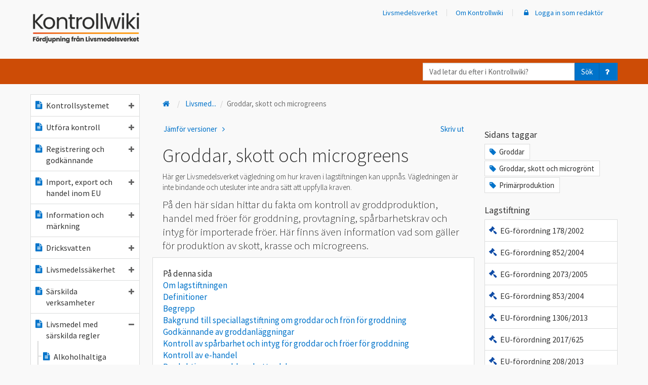

--- FILE ---
content_type: text/html; charset=utf-8
request_url: https://kontrollwiki.livsmedelsverket.se/artikel/502?_t_tags=language%3Asv%2Csiteid%3A67f9c486-281d-4765-ba72-ba3914739e3b&_t_hit.id=Livs_Common_Model_Kontrollwiki_KontrollwikiItem/AYrPCKmO1LeAd91oSmkJ&_t_hit.pos=130
body_size: 772148
content:

<!DOCTYPE html>
<html lang="sv">
<head>
    <meta charset="utf-8" />
    <meta name="viewport" content="width=device-width, initial-scale=1">
    <meta name="description" content="P&#229; den h&#228;r sidan hittar du fakta om kontroll av groddproduktion, handel med fr&#246;er f&#246;r groddning, provtagning, sp&#229;rbarhetskrav och intyg f&#246;r importerade fr&#246;er. H&#228;r finns &#228;ven information vad som g&#228;ller f&#246;r produktion av skott, krasse och microgreens.	">
    <meta name="keywords" content="Groddar,Groddar, skott och microgr&#246;nt,Prim&#228;rproduktion">


    <script src="/bundles/jquery?v=dKr821IGIqBHQtwO1aAdQ6R5C1UuBfyH3QfaLpxU-mo1"></script>

    <script src="/bundles/bootstrap?v=C_gJsbI7z1l1CyrzM7vR_B27e6Vz8xX5NvEWavf63-I1"></script>


        <!-- Matomo Tag Manager Produktion -->
        <script>
            var _mtm = window._mtm = window._mtm || [];
            _mtm.push({ 'mtm.startTime': (new Date().getTime()), 'event': 'mtm.Start' });
            (function () {
                var d = document, g = d.createElement('script'), s = d.getElementsByTagName('script')[0];
                g.async = true; g.src = 'https://cdn.matomo.cloud/livsmedelsverket.matomo.cloud/container_iYgFt3mw.js'; s.parentNode.insertBefore(g, s);
            })();
        </script>
        <!-- End Matomo Tag Manager Produktion -->


    <title>Groddar, skott och microgreens - Kontrollwiki</title>
    <link rel="apple-touch-icon" sizes="57x57" href="/apple-icon-57x57.png">
    <link rel="apple-touch-icon" sizes="60x60" href="/apple-icon-60x60.png">
    <link rel="apple-touch-icon" sizes="72x72" href="/apple-icon-72x72.png">
    <link rel="apple-touch-icon" sizes="76x76" href="/apple-icon-76x76.png">
    <link rel="apple-touch-icon" sizes="114x114" href="/apple-icon-114x114.png">
    <link rel="apple-touch-icon" sizes="120x120" href="/apple-icon-120x120.png">
    <link rel="apple-touch-icon" sizes="144x144" href="/apple-icon-144x144.png">
    <link rel="apple-touch-icon" sizes="152x152" href="/apple-icon-152x152.png">
    <link rel="apple-touch-icon" sizes="180x180" href="/apple-icon-180x180.png">
    <link rel="icon" type="image/png" sizes="192x192" href="/android-icon-192x192.png">
    <link rel="icon" type="image/png" sizes="32x32" href="/favicon-32x32.png">
    <link rel="icon" type="image/png" sizes="96x96" href="/favicon-96x96.png">
    <link rel="icon" type="image/png" sizes="16x16" href="/favicon-16x16.png">
    <link rel="manifest" href="/manifest.json">
    <meta name="msapplication-TileColor" content="#cd4c06">
    <meta name="msapplication-TileImage" content="/ms-icon-144x144.png">
    <meta name="theme-color" content="#cd4c06">
    <link href='https://fonts.googleapis.com/css?family=Source+Sans+Pro:400,300,600' rel='preload' type='text/css' onload="this.onload=null;this.rel='stylesheet'" as="style">
    <noscript><link href='https://fonts.googleapis.com/css?family=Source+Sans+Pro:400,300,600' rel='stylesheet' type='text/css'></noscript>
    <link rel="preload" href="https://use.typekit.net/hsd4rri.css" onload="this.onload = null;this.rel='stylesheet'" as="style">
    <noscript><link rel="stylesheet" href="https://use.typekit.net/hsd4rri.css"></noscript>
    <script src="/bundles/modernizr?v=inCVuEFe6J4Q07A0AcRsbJic_UE5MwpRMNGcOtk94TE1"></script>

    <link href="/content/css?v=kBS6O4ta2duwGSxo9MSOjHgh7wREHwIMrNxjeTY8t041" rel="stylesheet"/>

    



    <script>
        window.onpopstate = function (event) {
            if (event.state) {
                RefreshSideNav(event.state.lid, event.state.type);

            }

            //if click is for anchor link
            if (location.hash && location.hash != '' && !event.state) {
                //console.log("HASH: " + location.hash, event.state)

                return;
            }

            var search = document.location.search;
            if (search) {
                search += "&popstate=true";
            } else {
                search += "?popstate=true";
            }
            $.ajax({
                url: document.location.pathname + search,
                cache: false,
                dataType: "html",
                success: function (data) {
                    $("#content-area").html(data);
                }
            });
        };

        function NavLinkClick() {
            RefreshSideNav($(this).data("item-lid"), $(this).data("item-type"));
        }


        /// <summary>Updaterar sido-navigerings-trädet efter att någon länk däri klickats på.
        /// Närmare bestämt: Ser till att vald länk ser vald ut, och ser till att navigerings-trädet expanderas/kollapsar enligt det gjorda länk-valet.
        /// </summary>
        /// <param name=lid>Id på den valda länken</param>
        /// <param name=typ>Typ på den valda länken</param>
        /// <returns></returns>
        function RefreshSideNav(lid, type) {
            var $clickedItems = $(".side-nav a[data-item-type='" + type + "'][data-item-lid='" + lid + "']");
            console.log("clicked items", $clickedItems);
            if ($clickedItems.length) {
                var $clickedListItems = $clickedItems.parent();
                console.log("parents", $clickedItems.parent());
                if (type !== 'folder') {
                    $('.side-nav .active').removeClass("active");
                    $clickedItems.addClass("active");
                }

                $isExpanded = $clickedItems.children("span").hasClass("fa-minus");
                if ($isExpanded) {
                    // Kollapsa trädet under den valda länken
                    if ($clickedItems.siblings("ul").length) {
                        $clickedItems.attr("aria-expanded", false);
                    }

                    $clickedListItems.find("a").each(function () {
                        var $thisListItem = $(this).parent();
                        if ($(this).children("span").hasClass("fa-folder-open")) {
                            $(this).children("span").removeClass("fa-folder-open");
                            $(this).children("span").addClass("fa-folder");
                        }
                        $(this).children("span").each(function () {
                            var $el = $(this);
                            if ($el.hasClass("fa-minus")) {
                                $el.removeClass("fa-minus");
                                $el.addClass("fa-plus");
                                if ($el.attr("aria-label") == "ikon minus") {
                                    $el.attr("aria-label", "ikon plus");
                                }
                            }
                        })

                        $thisListItem.children('ul.tree').hide(300);

                    });
                }
                else {
                    if ($clickedItems.siblings("ul").length) {
                        $clickedItems.attr("aria-expanded", true);
                    }

                    // Expandera trädnivån under den valda länken
                    if ($clickedItems.children("span").hasClass("fa-folder")) {
                        $clickedItems.children("span").removeClass("fa-folder");
                        $clickedItems.children("span").addClass("fa-folder-open");
                    }
                    $clickedItems.children("span").each(function () {
                        var $el = $(this);
                        if ($el.hasClass("fa-plus")) {
                            $el.removeClass("fa-plus");
                            $el.addClass("fa-minus");
                            if ($el.attr("aria-label") == "ikon plus") {
                                $el.attr("aria-label", "ikon minus");
                            }
                        }
                    })

                    $clickedListItems.children('ul.tree').show(300);

                    //close the siblings
                    $clickedItems.each(function () {
                        var $this = $(this);
                        var $thisListItem = $this.parent();
                        $thisListItem.siblings().each(function () {
                            var $liElement = $(this);
                            var $aElement = $liElement.children('a').first();

                            $aElement.attr("aria-expanded", false);
                            $aElement.children('span').each(function () {
                                var $el = $(this);
                                if ($el.hasClass("fa-minus")) {
                                    $el.removeClass("fa-minus");
                                    $el.addClass("fa-plus");
                                    if ($el.attr("aria-label") == "ikon minus") {
                                        $el.attr("aria-label", "ikon plus");
                                    }
                                }
                            })

                        });

                        $thisListItem.siblings().children('ul.tree').hide(300);
                    });
                }
            } else {
                $('.side-nav .active').removeClass("active");
                $('.side-nav ul.tree').hide(300);
            }
        }


    </script>


    <script type="application/ld+json">
    {
        "@context": "https://schema.org",
        "@type": "Article",
        "mainEntityOfPage": {
          "@type": "WebPage",
          "@id": "https://kontrollwiki.livsmedelsverket.se/artikel/502/groddar-skott-och-microgreens"
        },
        "headline": "Groddar, skott och microgreens",
        "image": "",
        "author": {
          "@type": "Organization",
          "name": "LIVSMEDELSVERKET"
        },
        "publisher": {
          "@type": "Organization",
          "name": "ROR_LH"
        },
        "datePublished": "2025-10-27 15:36:08 +01:00",
        "dateModified": "2025-10-27 15:52:22 +01:00"
    }
    </script>

    
</head>
<body>
    <header>
    <div class="hiddenShortcuts">
        <a href="#mainContent" id="maincontent-shortcut" class="button" tabindex="1">Till huvudinnehåll</a>
        
            <a href="#mainNavigation" class="button hidden-xs" tabindex="2">Till meny</a>
            <a href="#menybar" id="mobilemeny-shortcut" class="button hidden-sm hidden-md hidden-lg" tabindex="2">Till meny</a>
    </div>
    <nav id="navbar-top" class="navbar navbar-default" style="border: none; margin: 0;">

        <div class="container header-actionbar">
            <div class="navbar-header">
                <a class="navbar-brand" href="/">
                    <img class="desktop" src="/Content/KontrollwikiLogo.png" alt="Kontrollwiki Fördjupning från Livsmedelsverket" />
                    <img class="mobile" src="/Content/Kontrollwiki_gradient_inverterad_utan_text.png" style="height:35px; width:auto;" alt="Kontrollwiki" />
                    <img class="mobile-small" src="/Content/Kontrollwiki_gradient_inverterad_utan_text.png" height="24" style="margin-top:-15px;" alt="Logotyp Livsmedelsverket" />
                </a>
                <div class="navbar-wrapper">
                    <button id="navbar-sok" type="button" class="navbar-toggle collapsed" data-toggle="collapse" data-target="#sokbar">

                        <span aria-label="ikon förstoringsglas" class="fa fa-search"></span>
                        Sök
                    </button>
                    <button id="navbar-meny" type="button" class="navbar-toggle collapsed" data-toggle="collapse" data-target="#menybar">
                        <span aria-label="ikon meny" class="fa fa-bars"></span>
                        Meny
                    </button>
                </div>
            </div>
            <div class="collapse navbar-collapse menybar" id="menybar">
                
<div class="side-nav mobile visible-xs-block">
    <ul class="nav navbar-nav list-unstyled">
        <li>
            <a href="/">
                <span aria-label="ikon hus" class="fa fa-fw fa-home fa-typ"></span>
                Kontrollwiki startsida
            </a>
        </li>


<li>
    <a aria-expanded="false" class="KontrollwikiNav" data-ajax="true" data-ajax-begin="NavLinkClick" data-ajax-mode="replace" data-ajax-update="#content-area" data-item-lid="60" data-item-ordning="1" data-item-status="publicerad" data-item-type="artikel" href="/artikel/60/kontrollsystemet"><span aria-label="ikon textfil" class="fa fa-fw fa-file-text fa-typ"></span>Kontrollsystemet<span aria-label="ikon plus" class="fa fa-barn fa-plus"></span></a>

    
    

        <ul class="list-unstyled tree" style="display: none;">


<li>
    <a aria-expanded="false" class="KontrollwikiNav" data-ajax="true" data-ajax-begin="NavLinkClick" data-ajax-mode="replace" data-ajax-update="#content-area" data-item-lid="593" data-item-ordning="1" data-item-status="publicerad" data-item-type="artikel" href="/artikel/593/sveriges-kontrollsystem"><span aria-label="ikon textfil" class="fa fa-fw fa-file-text fa-typ"></span>Sveriges kontrollsystem<span aria-label="ikon plus" class="fa fa-barn fa-plus"></span></a>

    
    

        <ul class="list-unstyled tree" style="display: none;">


<li>
    <a class="KontrollwikiNav" data-ajax="true" data-ajax-begin="NavLinkClick" data-ajax-mode="replace" data-ajax-update="#content-area" data-item-lid="597" data-item-ordning="1" data-item-status="publicerad" data-item-type="artikel" href="/artikel/597/verksamhetsstyrning-i-kontrollen"><span aria-label="ikon textfil" class="fa fa-fw fa-file-text fa-typ"></span>Verksamhetsstyrning i kontrollen</a>

    
    

</li>

<li>
    <a class="KontrollwikiNav" data-ajax="true" data-ajax-begin="NavLinkClick" data-ajax-mode="replace" data-ajax-update="#content-area" data-item-lid="594" data-item-ordning="2" data-item-status="publicerad" data-item-type="artikel" href="/artikel/594/kontrollen-inom-eu"><span aria-label="ikon textfil" class="fa fa-fw fa-file-text fa-typ"></span>Kontrollen inom EU</a>

    
    

</li>        </ul>
</li>

<li>
    <a class="KontrollwikiNav" data-ajax="true" data-ajax-begin="NavLinkClick" data-ajax-mode="replace" data-ajax-update="#content-area" data-item-lid="595" data-item-ordning="2" data-item-status="publicerad" data-item-type="artikel" href="/artikel/595/nationella-kontrollplanen"><span aria-label="ikon textfil" class="fa fa-fw fa-file-text fa-typ"></span>Nationella kontrollplanen</a>

    
    

</li>

<li>
    <a aria-expanded="false" class="KontrollwikiNav" data-ajax="true" data-ajax-begin="NavLinkClick" data-ajax-mode="replace" data-ajax-update="#content-area" data-item-lid="1031" data-item-ordning="3" data-item-status="publicerad" data-item-type="artikel" href="/artikel/1031/mal-for-kontrollen-2026-2029"><span aria-label="ikon textfil" class="fa fa-fw fa-file-text fa-typ"></span>Mål för kontrollen 2026-2029<span aria-label="ikon plus" class="fa fa-barn fa-plus"></span></a>

    
    

        <ul class="list-unstyled tree" style="display: none;">


<li>
    <a class="KontrollwikiNav" data-ajax="true" data-ajax-begin="NavLinkClick" data-ajax-mode="replace" data-ajax-update="#content-area" data-item-lid="1034" data-item-ordning="1" data-item-status="publicerad" data-item-type="artikel" href="/artikel/1034/mal-riskbaserad-kontroll"><span aria-label="ikon textfil" class="fa fa-fw fa-file-text fa-typ"></span>Mål - Riskbaserad kontroll</a>

    
    

</li>

<li>
    <a class="KontrollwikiNav" data-ajax="true" data-ajax-begin="NavLinkClick" data-ajax-mode="replace" data-ajax-update="#content-area" data-item-lid="1032" data-item-ordning="2" data-item-status="publicerad" data-item-type="artikel" href="/artikel/1032/mal-likvardig-kontroll"><span aria-label="ikon textfil" class="fa fa-fw fa-file-text fa-typ"></span>Mål - Likvärdig kontroll</a>

    
    

</li>

<li>
    <a class="KontrollwikiNav" data-ajax="true" data-ajax-begin="NavLinkClick" data-ajax-mode="replace" data-ajax-update="#content-area" data-item-lid="1033" data-item-ordning="3" data-item-status="publicerad" data-item-type="artikel" href="/artikel/1033/mal-avvikelsehantering"><span aria-label="ikon textfil" class="fa fa-fw fa-file-text fa-typ"></span>Mål - Avvikelsehantering</a>

    
    

</li>

<li>
    <a class="KontrollwikiNav" data-ajax="true" data-ajax-begin="NavLinkClick" data-ajax-mode="replace" data-ajax-update="#content-area" data-item-lid="1035" data-item-ordning="4" data-item-status="publicerad" data-item-type="artikel" href="/artikel/1035/mal-sparbarhet"><span aria-label="ikon textfil" class="fa fa-fw fa-file-text fa-typ"></span>Mål - Spårbarhet</a>

    
    

</li>

<li>
    <a class="KontrollwikiNav" data-ajax="true" data-ajax-begin="NavLinkClick" data-ajax-mode="replace" data-ajax-update="#content-area" data-item-lid="1036" data-item-ordning="5" data-item-status="publicerad" data-item-type="artikel" href="/artikel/1036/mal-beredskap"><span aria-label="ikon textfil" class="fa fa-fw fa-file-text fa-typ"></span>Mål - Beredskap</a>

    
    

</li>        </ul>
</li>

<li>
    <a aria-expanded="false" class="KontrollwikiNav" data-ajax="true" data-ajax-begin="NavLinkClick" data-ajax-mode="replace" data-ajax-update="#content-area" data-item-lid="236" data-item-ordning="6" data-item-status="publicerad" data-item-type="artikel" href="/artikel/236/lagstiftningsomraden"><span aria-label="ikon textfil" class="fa fa-fw fa-file-text fa-typ"></span>Lagstiftningsområden<span aria-label="ikon plus" class="fa fa-barn fa-plus"></span></a>

    
    

        <ul class="list-unstyled tree" style="display: none;">


<li>
    <a class="KontrollwikiNav" data-ajax="true" data-ajax-begin="NavLinkClick" data-ajax-mode="replace" data-ajax-update="#content-area" data-item-lid="237" data-item-ordning="1" data-item-status="publicerad" data-item-type="artikel" href="/artikel/237/a-administrativa-krav"><span aria-label="ikon textfil" class="fa fa-fw fa-file-text fa-typ"></span>A - Administrativa krav</a>

    
    

</li>

<li>
    <a class="KontrollwikiNav" data-ajax="true" data-ajax-begin="NavLinkClick" data-ajax-mode="replace" data-ajax-update="#content-area" data-item-lid="238" data-item-ordning="2" data-item-status="publicerad" data-item-type="artikel" href="/artikel/238/b-allman-livsmedelsinformation"><span aria-label="ikon textfil" class="fa fa-fw fa-file-text fa-typ"></span>B - Allmän livsmedelsinformation</a>

    
    

</li>

<li>
    <a class="KontrollwikiNav" data-ajax="true" data-ajax-begin="NavLinkClick" data-ajax-mode="replace" data-ajax-update="#content-area" data-item-lid="239" data-item-ordning="3" data-item-status="publicerad" data-item-type="artikel" href="/artikel/239/c-sarskild-markning-och-information"><span aria-label="ikon textfil" class="fa fa-fw fa-file-text fa-typ"></span>C - Särskild märkning och information</a>

    
    

</li>

<li>
    <a class="KontrollwikiNav" data-ajax="true" data-ajax-begin="NavLinkClick" data-ajax-mode="replace" data-ajax-update="#content-area" data-item-lid="240" data-item-ordning="4" data-item-status="publicerad" data-item-type="artikel" href="/artikel/240/d-skyddade-beteckningar"><span aria-label="ikon textfil" class="fa fa-fw fa-file-text fa-typ"></span>D - Skyddade beteckningar</a>

    
    

</li>

<li>
    <a class="KontrollwikiNav" data-ajax="true" data-ajax-begin="NavLinkClick" data-ajax-mode="replace" data-ajax-update="#content-area" data-item-lid="241" data-item-ordning="5" data-item-status="publicerad" data-item-type="artikel" href="/artikel/241/e-handelsnormer"><span aria-label="ikon textfil" class="fa fa-fw fa-file-text fa-typ"></span>E - Handelsnormer</a>

    
    

</li>

<li>
    <a class="KontrollwikiNav" data-ajax="true" data-ajax-begin="NavLinkClick" data-ajax-mode="replace" data-ajax-update="#content-area" data-item-lid="242" data-item-ordning="6" data-item-status="publicerad" data-item-type="artikel" href="/artikel/242/f-varustandarder"><span aria-label="ikon textfil" class="fa fa-fw fa-file-text fa-typ"></span>F - Varustandarder</a>

    
    

</li>

<li>
    <a class="KontrollwikiNav" data-ajax="true" data-ajax-begin="NavLinkClick" data-ajax-mode="replace" data-ajax-update="#content-area" data-item-lid="243" data-item-ordning="7" data-item-status="publicerad" data-item-type="artikel" href="/artikel/243/g-livsmedel-for-sarskilda-grupper"><span aria-label="ikon textfil" class="fa fa-fw fa-file-text fa-typ"></span>G - Livsmedel för särskilda grupper</a>

    
    

</li>

<li>
    <a class="KontrollwikiNav" data-ajax="true" data-ajax-begin="NavLinkClick" data-ajax-mode="replace" data-ajax-update="#content-area" data-item-lid="244" data-item-ordning="8" data-item-status="publicerad" data-item-type="artikel" href="/artikel/244/h-sparbarhet"><span aria-label="ikon textfil" class="fa fa-fw fa-file-text fa-typ"></span>H - Spårbarhet</a>

    
    

</li>

<li>
    <a class="KontrollwikiNav" data-ajax="true" data-ajax-begin="NavLinkClick" data-ajax-mode="replace" data-ajax-update="#content-area" data-item-lid="245" data-item-ordning="9" data-item-status="publicerad" data-item-type="artikel" href="/artikel/245/i-sarskilda-ingredienser-och-processhjalpmedel"><span aria-label="ikon textfil" class="fa fa-fw fa-file-text fa-typ"></span>I - Särskilda ingredienser och processhjälpmedel</a>

    
    

</li>

<li>
    <a class="KontrollwikiNav" data-ajax="true" data-ajax-begin="NavLinkClick" data-ajax-mode="replace" data-ajax-update="#content-area" data-item-lid="246" data-item-ordning="10" data-item-status="publicerad" data-item-type="artikel" href="/artikel/246/j-grundforutsattningar-hygien"><span aria-label="ikon textfil" class="fa fa-fw fa-file-text fa-typ"></span>J - Grundförutsättningar, hygien</a>

    
    

</li>

<li>
    <a class="KontrollwikiNav" data-ajax="true" data-ajax-begin="NavLinkClick" data-ajax-mode="replace" data-ajax-update="#content-area" data-item-lid="247" data-item-ordning="11" data-item-status="publicerad" data-item-type="artikel" href="/artikel/247/k-haccp-baserade-forfaranden"><span aria-label="ikon textfil" class="fa fa-fw fa-file-text fa-typ"></span>K - HACCP-baserade förfaranden</a>

    
    

</li>

<li>
    <a class="KontrollwikiNav" data-ajax="true" data-ajax-begin="NavLinkClick" data-ajax-mode="replace" data-ajax-update="#content-area" data-item-lid="248" data-item-ordning="12" data-item-status="publicerad" data-item-type="artikel" href="/artikel/248/l-specifika-hygienkrav-pa-egenkontroller"><span aria-label="ikon textfil" class="fa fa-fw fa-file-text fa-typ"></span>L - Specifika hygienkrav på egenkontroller</a>

    
    

</li>

<li>
    <a class="KontrollwikiNav" data-ajax="true" data-ajax-begin="NavLinkClick" data-ajax-mode="replace" data-ajax-update="#content-area" data-item-lid="249" data-item-ordning="13" data-item-status="publicerad" data-item-type="artikel" href="/artikel/249/m-handel-inom-eu-import-och-export"><span aria-label="ikon textfil" class="fa fa-fw fa-file-text fa-typ"></span>M - Handel inom EU, import och export</a>

    
    

</li>

<li>
    <a class="KontrollwikiNav" data-ajax="true" data-ajax-begin="NavLinkClick" data-ajax-mode="replace" data-ajax-update="#content-area" data-item-lid="250" data-item-ordning="14" data-item-status="publicerad" data-item-type="artikel" href="/artikel/250/n-dricksvattenanlaggningar"><span aria-label="ikon textfil" class="fa fa-fw fa-file-text fa-typ"></span>N - Dricksvattenanläggningar</a>

    
    

</li>

<li>
    <a class="KontrollwikiNav" data-ajax="true" data-ajax-begin="NavLinkClick" data-ajax-mode="replace" data-ajax-update="#content-area" data-item-lid="251" data-item-ordning="15" data-item-status="publicerad" data-item-type="artikel" href="/artikel/251/o-ovrigt"><span aria-label="ikon textfil" class="fa fa-fw fa-file-text fa-typ"></span>O - Övrigt</a>

    
    

</li>

<li>
    <a class="KontrollwikiNav" data-ajax="true" data-ajax-begin="NavLinkClick" data-ajax-mode="replace" data-ajax-update="#content-area" data-item-lid="832" data-item-ordning="16" data-item-status="publicerad" data-item-type="artikel" href="/artikel/832/q-kontaktmaterial-tillverkning-foradling-och-distribution"><span aria-label="ikon textfil" class="fa fa-fw fa-file-text fa-typ"></span>Q - Kontaktmaterial – tillverkning, förädling och distribution</a>

    
    

</li>        </ul>
</li>

<li>
    <a aria-expanded="false" class="KontrollwikiNav" data-ajax="true" data-ajax-begin="NavLinkClick" data-ajax-mode="replace" data-ajax-update="#content-area" data-item-lid="548" data-item-ordning="7" data-item-status="publicerad" data-item-type="artikel" href="/artikel/548/myndighetsrapportering"><span aria-label="ikon textfil" class="fa fa-fw fa-file-text fa-typ"></span>Myndighetsrapportering<span aria-label="ikon plus" class="fa fa-barn fa-plus"></span></a>

    
    

        <ul class="list-unstyled tree" style="display: none;">


<li>
    <a aria-expanded="false" class="KontrollwikiNav" data-ajax="true" data-ajax-begin="NavLinkClick" data-ajax-mode="replace" data-ajax-update="#content-area" data-item-lid="999" data-item-ordning="1" data-item-status="publicerad" data-item-type="artikel" href="/artikel/999/anvisning-myndighetsrapportering-2026"><span aria-label="ikon textfil" class="fa fa-fw fa-file-text fa-typ"></span>Anvisning Myndighetsrapportering 2026<span aria-label="ikon plus" class="fa fa-barn fa-plus"></span></a>

    
    

        <ul class="list-unstyled tree" style="display: none;">


<li>
    <a class="KontrollwikiNav" data-ajax="true" data-ajax-begin="NavLinkClick" data-ajax-mode="replace" data-ajax-update="#content-area" data-item-lid="1000" data-item-ordning="1" data-item-status="publicerad" data-item-type="artikel" href="/artikel/1000/information-om-myndigheten-2026"><span aria-label="ikon textfil" class="fa fa-fw fa-file-text fa-typ"></span>Information om myndigheten 2026</a>

    
    

</li>

<li>
    <a aria-expanded="false" class="KontrollwikiNav" data-ajax="true" data-ajax-begin="NavLinkClick" data-ajax-mode="replace" data-ajax-update="#content-area" data-item-lid="1001" data-item-ordning="2" data-item-status="publicerad" data-item-type="artikel" href="/artikel/1001/information-om-verksamheter-2026"><span aria-label="ikon textfil" class="fa fa-fw fa-file-text fa-typ"></span>Information om verksamheter 2026<span aria-label="ikon plus" class="fa fa-barn fa-plus"></span></a>

    
    

        <ul class="list-unstyled tree" style="display: none;">


<li>
    <a class="KontrollwikiNav" data-ajax="true" data-ajax-begin="NavLinkClick" data-ajax-mode="replace" data-ajax-update="#content-area" data-item-lid="1007" data-item-ordning="1" data-item-status="publicerad" data-item-type="artikel" href="/artikel/1007/verksamhetstyper-och-tillhorande-huvudaktiviteter-bilaga-1-2025"><span aria-label="ikon textfil" class="fa fa-fw fa-file-text fa-typ"></span>Verksamhetstyper och tillhörande huvudaktiviteter (Bilaga 1 ) 2025</a>

    
    

</li>        </ul>
</li>

<li>
    <a class="KontrollwikiNav" data-ajax="true" data-ajax-begin="NavLinkClick" data-ajax-mode="replace" data-ajax-update="#content-area" data-item-lid="1002" data-item-ordning="3" data-item-status="publicerad" data-item-type="artikel" href="/artikel/1002/information-om-riskklassningsuppgifter-2026"><span aria-label="ikon textfil" class="fa fa-fw fa-file-text fa-typ"></span>Information om riskklassningsuppgifter 2026</a>

    
    

</li>

<li>
    <a class="KontrollwikiNav" data-ajax="true" data-ajax-begin="NavLinkClick" data-ajax-mode="replace" data-ajax-update="#content-area" data-item-lid="1003" data-item-ordning="4" data-item-status="publicerad" data-item-type="artikel" href="/artikel/1003/information-om-utforda-kontroller-2026"><span aria-label="ikon textfil" class="fa fa-fw fa-file-text fa-typ"></span>Information om utförda kontroller 2026</a>

    
    

</li>

<li>
    <a aria-expanded="false" class="KontrollwikiNav" data-ajax="true" data-ajax-begin="NavLinkClick" data-ajax-mode="replace" data-ajax-update="#content-area" data-item-lid="1004" data-item-ordning="5" data-item-status="publicerad" data-item-type="artikel" href="/artikel/1004/information-om-kontrollresultat-2026"><span aria-label="ikon textfil" class="fa fa-fw fa-file-text fa-typ"></span>Information om kontrollresultat 2026<span aria-label="ikon plus" class="fa fa-barn fa-plus"></span></a>

    
    

        <ul class="list-unstyled tree" style="display: none;">


<li>
    <a class="KontrollwikiNav" data-ajax="true" data-ajax-begin="NavLinkClick" data-ajax-mode="replace" data-ajax-update="#content-area" data-item-lid="1008" data-item-ordning="1" data-item-status="publicerad" data-item-type="artikel" href="/artikel/1008/rapporteringspunkter-bilaga-2-2026"><span aria-label="ikon textfil" class="fa fa-fw fa-file-text fa-typ"></span>Rapporteringspunkter (Bilaga 2) 2026</a>

    
    

</li>        </ul>
</li>

<li>
    <a class="KontrollwikiNav" data-ajax="true" data-ajax-begin="NavLinkClick" data-ajax-mode="replace" data-ajax-update="#content-area" data-item-lid="1005" data-item-ordning="6" data-item-status="publicerad" data-item-type="artikel" href="/artikel/1005/information-om-atgarder-vid-bristande-efterlevnad-2026"><span aria-label="ikon textfil" class="fa fa-fw fa-file-text fa-typ"></span>Information om åtgärder vid bristande efterlevnad 2026</a>

    
    

</li>

<li>
    <a aria-expanded="false" class="KontrollwikiNav" data-ajax="true" data-ajax-begin="NavLinkClick" data-ajax-mode="replace" data-ajax-update="#content-area" data-item-lid="1006" data-item-ordning="7" data-item-status="publicerad" data-item-type="artikel" href="/artikel/1006/information-om-dricksvattenanlaggningar-2026"><span aria-label="ikon textfil" class="fa fa-fw fa-file-text fa-typ"></span>Information om dricksvattenanläggningar 2026<span aria-label="ikon plus" class="fa fa-barn fa-plus"></span></a>

    
    

        <ul class="list-unstyled tree" style="display: none;">


<li>
    <a class="KontrollwikiNav" data-ajax="true" data-ajax-begin="NavLinkClick" data-ajax-mode="replace" data-ajax-update="#content-area" data-item-lid="1009" data-item-ordning="1" data-item-status="publicerad" data-item-type="artikel" href="/artikel/1009/valbara-parametrar-hos-anvandaren-bilaga-3-2026"><span aria-label="ikon textfil" class="fa fa-fw fa-file-text fa-typ"></span>Valbara parametrar  hos användaren (Bilaga 3) 2026</a>

    
    

</li>        </ul>
</li>        </ul>
</li>

<li>
    <a aria-expanded="false" class="KontrollwikiNav" data-ajax="true" data-ajax-begin="NavLinkClick" data-ajax-mode="replace" data-ajax-update="#content-area" data-item-lid="1024" data-item-ordning="2" data-item-status="publicerad" data-item-type="artikel" href="/artikel/1024/anvisning-myndighetsrapportering-i-primarproduktionen-2026"><span aria-label="ikon textfil" class="fa fa-fw fa-file-text fa-typ"></span>Anvisning Myndighetsrapportering i primärproduktionen 2026<span aria-label="ikon plus" class="fa fa-barn fa-plus"></span></a>

    
    

        <ul class="list-unstyled tree" style="display: none;">


<li>
    <a class="KontrollwikiNav" data-ajax="true" data-ajax-begin="NavLinkClick" data-ajax-mode="replace" data-ajax-update="#content-area" data-item-lid="1025" data-item-ordning="1" data-item-status="publicerad" data-item-type="artikel" href="/artikel/1025/informationen-om-myndigheten-primarproduktionen-2026"><span aria-label="ikon textfil" class="fa fa-fw fa-file-text fa-typ"></span>Informationen om Myndigheten Primärproduktionen 2026</a>

    
    

</li>

<li>
    <a aria-expanded="false" class="KontrollwikiNav" data-ajax="true" data-ajax-begin="NavLinkClick" data-ajax-mode="replace" data-ajax-update="#content-area" data-item-lid="1026" data-item-ordning="2" data-item-status="publicerad" data-item-type="artikel" href="/artikel/1026/information-om-livsmedelsanlaggningar-primarproduktionen-2026"><span aria-label="ikon textfil" class="fa fa-fw fa-file-text fa-typ"></span>Information om livsmedelsanläggningar primärproduktionen 2026<span aria-label="ikon plus" class="fa fa-barn fa-plus"></span></a>

    
    

        <ul class="list-unstyled tree" style="display: none;">


<li>
    <a class="KontrollwikiNav" data-ajax="true" data-ajax-begin="NavLinkClick" data-ajax-mode="replace" data-ajax-update="#content-area" data-item-lid="1029" data-item-ordning="1" data-item-status="publicerad" data-item-type="artikel" href="/artikel/1029/bilaga-1-produktionsinriktningar-primarproduktionen-2026"><span aria-label="ikon textfil" class="fa fa-fw fa-file-text fa-typ"></span>Bilaga 1 – Produktionsinriktningar primärproduktionen 2026</a>

    
    

</li>        </ul>
</li>

<li>
    <a aria-expanded="false" class="KontrollwikiNav" data-ajax="true" data-ajax-begin="NavLinkClick" data-ajax-mode="replace" data-ajax-update="#content-area" data-item-lid="1027" data-item-ordning="3" data-item-status="publicerad" data-item-type="artikel" href="/artikel/1027/information-om-utforda-kontroller-i-primarproduktionen-2026"><span aria-label="ikon textfil" class="fa fa-fw fa-file-text fa-typ"></span>Information om utförda kontroller i primärproduktionen 2026<span aria-label="ikon plus" class="fa fa-barn fa-plus"></span></a>

    
    

        <ul class="list-unstyled tree" style="display: none;">


<li>
    <a class="KontrollwikiNav" data-ajax="true" data-ajax-begin="NavLinkClick" data-ajax-mode="replace" data-ajax-update="#content-area" data-item-lid="1030" data-item-ordning="1" data-item-status="publicerad" data-item-type="artikel" href="/artikel/1030/bilaga-2-rapporteringspunkter-primarproduktionen-2026"><span aria-label="ikon textfil" class="fa fa-fw fa-file-text fa-typ"></span>Bilaga 2 – Rapporteringspunkter primärproduktionen 2026</a>

    
    

</li>        </ul>
</li>

<li>
    <a class="KontrollwikiNav" data-ajax="true" data-ajax-begin="NavLinkClick" data-ajax-mode="replace" data-ajax-update="#content-area" data-item-lid="1028" data-item-ordning="4" data-item-status="publicerad" data-item-type="artikel" href="/artikel/1028/information-atgarder-vid-bristande-efterlevnad-primarproduktionen-2026"><span aria-label="ikon textfil" class="fa fa-fw fa-file-text fa-typ"></span>Information åtgärder vid bristande efterlevnad primärproduktionen 2026</a>

    
    

</li>        </ul>
</li>

<li>
    <a aria-expanded="false" class="KontrollwikiNav" data-ajax="true" data-ajax-begin="NavLinkClick" data-ajax-mode="replace" data-ajax-update="#content-area" data-item-lid="852" data-item-ordning="3" data-item-status="publicerad" data-item-type="artikel" href="/artikel/852/anvisning-myndighetsrapportering-2025"><span aria-label="ikon textfil" class="fa fa-fw fa-file-text fa-typ"></span>Anvisning Myndighetsrapportering 2025<span aria-label="ikon plus" class="fa fa-barn fa-plus"></span></a>

    
    

        <ul class="list-unstyled tree" style="display: none;">


<li>
    <a class="KontrollwikiNav" data-ajax="true" data-ajax-begin="NavLinkClick" data-ajax-mode="replace" data-ajax-update="#content-area" data-item-lid="853" data-item-ordning="1" data-item-status="publicerad" data-item-type="artikel" href="/artikel/853/information-om-myndigheten-2025"><span aria-label="ikon textfil" class="fa fa-fw fa-file-text fa-typ"></span>Information om myndigheten 2025</a>

    
    

</li>

<li>
    <a aria-expanded="false" class="KontrollwikiNav" data-ajax="true" data-ajax-begin="NavLinkClick" data-ajax-mode="replace" data-ajax-update="#content-area" data-item-lid="854" data-item-ordning="2" data-item-status="publicerad" data-item-type="artikel" href="/artikel/854/information-om-verksamheter-2025"><span aria-label="ikon textfil" class="fa fa-fw fa-file-text fa-typ"></span>Information om verksamheter 2025<span aria-label="ikon plus" class="fa fa-barn fa-plus"></span></a>

    
    

        <ul class="list-unstyled tree" style="display: none;">


<li>
    <a class="KontrollwikiNav" data-ajax="true" data-ajax-begin="NavLinkClick" data-ajax-mode="replace" data-ajax-update="#content-area" data-item-lid="860" data-item-ordning="1" data-item-status="publicerad" data-item-type="artikel" href="/artikel/860/verksamhetstyper-och-tillhorande-huvudaktiviteter-bilaga-1-2025"><span aria-label="ikon textfil" class="fa fa-fw fa-file-text fa-typ"></span>Verksamhetstyper och tillhörande huvudaktiviteter (Bilaga 1) 2025</a>

    
    

</li>        </ul>
</li>

<li>
    <a class="KontrollwikiNav" data-ajax="true" data-ajax-begin="NavLinkClick" data-ajax-mode="replace" data-ajax-update="#content-area" data-item-lid="855" data-item-ordning="3" data-item-status="publicerad" data-item-type="artikel" href="/artikel/855/information-om-riskklassningsuppgifter-2025"><span aria-label="ikon textfil" class="fa fa-fw fa-file-text fa-typ"></span>Information om riskklassningsuppgifter 2025</a>

    
    

</li>

<li>
    <a class="KontrollwikiNav" data-ajax="true" data-ajax-begin="NavLinkClick" data-ajax-mode="replace" data-ajax-update="#content-area" data-item-lid="856" data-item-ordning="4" data-item-status="publicerad" data-item-type="artikel" href="/artikel/856/information-om-utforda-kontroller-2025"><span aria-label="ikon textfil" class="fa fa-fw fa-file-text fa-typ"></span>Information om utförda kontroller 2025</a>

    
    

</li>

<li>
    <a aria-expanded="false" class="KontrollwikiNav" data-ajax="true" data-ajax-begin="NavLinkClick" data-ajax-mode="replace" data-ajax-update="#content-area" data-item-lid="857" data-item-ordning="5" data-item-status="publicerad" data-item-type="artikel" href="/artikel/857/information-om-kontrollresultat-2025"><span aria-label="ikon textfil" class="fa fa-fw fa-file-text fa-typ"></span>Information om kontrollresultat 2025<span aria-label="ikon plus" class="fa fa-barn fa-plus"></span></a>

    
    

        <ul class="list-unstyled tree" style="display: none;">


<li>
    <a class="KontrollwikiNav" data-ajax="true" data-ajax-begin="NavLinkClick" data-ajax-mode="replace" data-ajax-update="#content-area" data-item-lid="861" data-item-ordning="1" data-item-status="publicerad" data-item-type="artikel" href="/artikel/861/rapporteringspunkter-bilaga-2-2025"><span aria-label="ikon textfil" class="fa fa-fw fa-file-text fa-typ"></span>Rapporteringspunkter (Bilaga 2) 2025</a>

    
    

</li>        </ul>
</li>

<li>
    <a class="KontrollwikiNav" data-ajax="true" data-ajax-begin="NavLinkClick" data-ajax-mode="replace" data-ajax-update="#content-area" data-item-lid="858" data-item-ordning="6" data-item-status="publicerad" data-item-type="artikel" href="/artikel/858/information-om-atgarder-vid-bristande-efterlevnad-2025"><span aria-label="ikon textfil" class="fa fa-fw fa-file-text fa-typ"></span>Information om åtgärder vid bristande efterlevnad 2025</a>

    
    

</li>

<li>
    <a aria-expanded="false" class="KontrollwikiNav" data-ajax="true" data-ajax-begin="NavLinkClick" data-ajax-mode="replace" data-ajax-update="#content-area" data-item-lid="859" data-item-ordning="7" data-item-status="publicerad" data-item-type="artikel" href="/artikel/859/information-om-dricksvattenanlaggningar-2025"><span aria-label="ikon textfil" class="fa fa-fw fa-file-text fa-typ"></span>Information om dricksvattenanläggningar 2025<span aria-label="ikon plus" class="fa fa-barn fa-plus"></span></a>

    
    

        <ul class="list-unstyled tree" style="display: none;">


<li>
    <a class="KontrollwikiNav" data-ajax="true" data-ajax-begin="NavLinkClick" data-ajax-mode="replace" data-ajax-update="#content-area" data-item-lid="981" data-item-ordning="1" data-item-status="publicerad" data-item-type="artikel" href="/artikel/981/bilaga-3-valbara-parametrar-2025"><span aria-label="ikon textfil" class="fa fa-fw fa-file-text fa-typ"></span>Bilaga 3 Valbara parametrar 2025</a>

    
    

</li>        </ul>
</li>        </ul>
</li>

<li>
    <a aria-expanded="false" class="KontrollwikiNav" data-ajax="true" data-ajax-begin="NavLinkClick" data-ajax-mode="replace" data-ajax-update="#content-area" data-item-lid="890" data-item-ordning="4" data-item-status="publicerad" data-item-type="artikel" href="/artikel/890/anvisning-myndighetsrapportering-i-primarproduktionen-2025"><span aria-label="ikon textfil" class="fa fa-fw fa-file-text fa-typ"></span>Anvisning Myndighetsrapportering i primärproduktionen 2025<span aria-label="ikon plus" class="fa fa-barn fa-plus"></span></a>

    
    

        <ul class="list-unstyled tree" style="display: none;">


<li>
    <a class="KontrollwikiNav" data-ajax="true" data-ajax-begin="NavLinkClick" data-ajax-mode="replace" data-ajax-update="#content-area" data-item-lid="891" data-item-ordning="1" data-item-status="publicerad" data-item-type="artikel" href="/artikel/891/informationen-om-myndigheten-primarproduktionen-2025"><span aria-label="ikon textfil" class="fa fa-fw fa-file-text fa-typ"></span>Informationen om Myndigheten Primärproduktionen 2025</a>

    
    

</li>

<li>
    <a aria-expanded="false" class="KontrollwikiNav" data-ajax="true" data-ajax-begin="NavLinkClick" data-ajax-mode="replace" data-ajax-update="#content-area" data-item-lid="892" data-item-ordning="2" data-item-status="publicerad" data-item-type="artikel" href="/artikel/892/-information-om-livsmedelsanlaggningar-primarproduktionen-2025"><span aria-label="ikon textfil" class="fa fa-fw fa-file-text fa-typ"></span> Information om livsmedelsanläggningar primärproduktionen 2025<span aria-label="ikon plus" class="fa fa-barn fa-plus"></span></a>

    
    

        <ul class="list-unstyled tree" style="display: none;">


<li>
    <a class="KontrollwikiNav" data-ajax="true" data-ajax-begin="NavLinkClick" data-ajax-mode="replace" data-ajax-update="#content-area" data-item-lid="895" data-item-ordning="1" data-item-status="publicerad" data-item-type="artikel" href="/artikel/895/bilaga-1-produktionsinriktningar"><span aria-label="ikon textfil" class="fa fa-fw fa-file-text fa-typ"></span>Bilaga 1 – Produktionsinriktningar</a>

    
    

</li>        </ul>
</li>

<li>
    <a aria-expanded="false" class="KontrollwikiNav" data-ajax="true" data-ajax-begin="NavLinkClick" data-ajax-mode="replace" data-ajax-update="#content-area" data-item-lid="893" data-item-ordning="3" data-item-status="publicerad" data-item-type="artikel" href="/artikel/893/information-om-utforda-kontroller"><span aria-label="ikon textfil" class="fa fa-fw fa-file-text fa-typ"></span>Information om utförda kontroller<span aria-label="ikon plus" class="fa fa-barn fa-plus"></span></a>

    
    

        <ul class="list-unstyled tree" style="display: none;">


<li>
    <a class="KontrollwikiNav" data-ajax="true" data-ajax-begin="NavLinkClick" data-ajax-mode="replace" data-ajax-update="#content-area" data-item-lid="896" data-item-ordning="1" data-item-status="publicerad" data-item-type="artikel" href="/artikel/896/bilaga-2-rapporteringspunkter"><span aria-label="ikon textfil" class="fa fa-fw fa-file-text fa-typ"></span>Bilaga 2 – Rapporteringspunkter</a>

    
    

</li>        </ul>
</li>

<li>
    <a class="KontrollwikiNav" data-ajax="true" data-ajax-begin="NavLinkClick" data-ajax-mode="replace" data-ajax-update="#content-area" data-item-lid="894" data-item-ordning="4" data-item-status="publicerad" data-item-type="artikel" href="/artikel/894/information-om-atgarder-vid-bristande-efterlevnad"><span aria-label="ikon textfil" class="fa fa-fw fa-file-text fa-typ"></span>Information om åtgärder vid bristande efterlevnad</a>

    
    

</li>        </ul>
</li>

<li>
    <a class="KontrollwikiNav" data-ajax="true" data-ajax-begin="NavLinkClick" data-ajax-mode="replace" data-ajax-update="#content-area" data-item-lid="837" data-item-ordning="5" data-item-status="publicerad" data-item-type="artikel" href="/artikel/837/anvisning-myndighetsrapportering-i-primarproduktionen-2024"><span aria-label="ikon textfil" class="fa fa-fw fa-file-text fa-typ"></span>Anvisning Myndighetsrapportering i primärproduktionen 2024</a>

    
    

</li>

<li>
    <a aria-expanded="false" class="KontrollwikiNav" data-ajax="true" data-ajax-begin="NavLinkClick" data-ajax-mode="replace" data-ajax-update="#content-area" data-item-lid="801" data-item-ordning="6" data-item-status="publicerad" data-item-type="artikel" href="/artikel/801/anvisning-myndighetsrapportering-2024"><span aria-label="ikon textfil" class="fa fa-fw fa-file-text fa-typ"></span>Anvisning Myndighetsrapportering 2024<span aria-label="ikon plus" class="fa fa-barn fa-plus"></span></a>

    
    

        <ul class="list-unstyled tree" style="display: none;">


<li>
    <a class="KontrollwikiNav" data-ajax="true" data-ajax-begin="NavLinkClick" data-ajax-mode="replace" data-ajax-update="#content-area" data-item-lid="802" data-item-ordning="1" data-item-status="publicerad" data-item-type="artikel" href="/artikel/802/information-om-myndigheten-2024"><span aria-label="ikon textfil" class="fa fa-fw fa-file-text fa-typ"></span>Information om myndigheten 2024</a>

    
    

</li>

<li>
    <a aria-expanded="false" class="KontrollwikiNav" data-ajax="true" data-ajax-begin="NavLinkClick" data-ajax-mode="replace" data-ajax-update="#content-area" data-item-lid="803" data-item-ordning="2" data-item-status="publicerad" data-item-type="artikel" href="/artikel/803/information-om-verksamheter-2024"><span aria-label="ikon textfil" class="fa fa-fw fa-file-text fa-typ"></span>Information om verksamheter 2024<span aria-label="ikon plus" class="fa fa-barn fa-plus"></span></a>

    
    

        <ul class="list-unstyled tree" style="display: none;">


<li>
    <a class="KontrollwikiNav" data-ajax="true" data-ajax-begin="NavLinkClick" data-ajax-mode="replace" data-ajax-update="#content-area" data-item-lid="808" data-item-ordning="1" data-item-status="publicerad" data-item-type="artikel" href="/artikel/808/-verksamhetstyper-och-tillhorande-huvudaktiviteter-bilaga-1-2024"><span aria-label="ikon textfil" class="fa fa-fw fa-file-text fa-typ"></span> Verksamhetstyper och tillhörande huvudaktiviteter (Bilaga 1) 2024</a>

    
    

</li>        </ul>
</li>

<li>
    <a class="KontrollwikiNav" data-ajax="true" data-ajax-begin="NavLinkClick" data-ajax-mode="replace" data-ajax-update="#content-area" data-item-lid="804" data-item-ordning="3" data-item-status="publicerad" data-item-type="artikel" href="/artikel/804/information-om-utforda-kontroller-2024"><span aria-label="ikon textfil" class="fa fa-fw fa-file-text fa-typ"></span>Information om utförda kontroller 2024</a>

    
    

</li>

<li>
    <a aria-expanded="false" class="KontrollwikiNav" data-ajax="true" data-ajax-begin="NavLinkClick" data-ajax-mode="replace" data-ajax-update="#content-area" data-item-lid="805" data-item-ordning="4" data-item-status="publicerad" data-item-type="artikel" href="/artikel/805/information-om-kontrollresultat"><span aria-label="ikon textfil" class="fa fa-fw fa-file-text fa-typ"></span>Information om kontrollresultat<span aria-label="ikon plus" class="fa fa-barn fa-plus"></span></a>

    
    

        <ul class="list-unstyled tree" style="display: none;">


<li>
    <a class="KontrollwikiNav" data-ajax="true" data-ajax-begin="NavLinkClick" data-ajax-mode="replace" data-ajax-update="#content-area" data-item-lid="809" data-item-ordning="1" data-item-status="publicerad" data-item-type="artikel" href="/artikel/809/bilaga-2-rapporteringspunkter"><span aria-label="ikon textfil" class="fa fa-fw fa-file-text fa-typ"></span>Bilaga 2  Rapporteringspunkter</a>

    
    

</li>        </ul>
</li>

<li>
    <a class="KontrollwikiNav" data-ajax="true" data-ajax-begin="NavLinkClick" data-ajax-mode="replace" data-ajax-update="#content-area" data-item-lid="806" data-item-ordning="5" data-item-status="publicerad" data-item-type="artikel" href="/artikel/806/information-om-atgarder-vid-bristande-efterlevnad-2024"><span aria-label="ikon textfil" class="fa fa-fw fa-file-text fa-typ"></span>Information om åtgärder vid bristande efterlevnad 2024</a>

    
    

</li>

<li>
    <a aria-expanded="false" class="KontrollwikiNav" data-ajax="true" data-ajax-begin="NavLinkClick" data-ajax-mode="replace" data-ajax-update="#content-area" data-item-lid="807" data-item-ordning="6" data-item-status="publicerad" data-item-type="artikel" href="/artikel/807/information-om-dricksvattenanlaggningar-2024"><span aria-label="ikon textfil" class="fa fa-fw fa-file-text fa-typ"></span>Information om dricksvattenanläggningar 2024<span aria-label="ikon plus" class="fa fa-barn fa-plus"></span></a>

    
    

        <ul class="list-unstyled tree" style="display: none;">


<li>
    <a class="KontrollwikiNav" data-ajax="true" data-ajax-begin="NavLinkClick" data-ajax-mode="replace" data-ajax-update="#content-area" data-item-lid="810" data-item-ordning="1" data-item-status="publicerad" data-item-type="artikel" href="/artikel/810/bilaga-3-valbara-parametrar-2024"><span aria-label="ikon textfil" class="fa fa-fw fa-file-text fa-typ"></span>Bilaga 3 Valbara parametrar 2024</a>

    
    

</li>        </ul>
</li>        </ul>
</li>

<li>
    <a aria-expanded="false" class="KontrollwikiNav" data-ajax="true" data-ajax-begin="NavLinkClick" data-ajax-mode="replace" data-ajax-update="#content-area" data-item-lid="985" data-item-ordning="7" data-item-status="publicerad" data-item-type="artikel" href="/artikel/985/rapportering-av-kontroll-av-jagares-leveranser-av-sma-mangder-vildsvin"><span aria-label="ikon textfil" class="fa fa-fw fa-file-text fa-typ"></span>Rapportering av kontroll av jägares leveranser av små mängder vildsvin<span aria-label="ikon plus" class="fa fa-barn fa-plus"></span></a>

    
    

        <ul class="list-unstyled tree" style="display: none;">


<li>
    <a class="KontrollwikiNav" data-ajax="true" data-ajax-begin="NavLinkClick" data-ajax-mode="replace" data-ajax-update="#content-area" data-item-lid="987" data-item-ordning="1" data-item-status="publicerad" data-item-type="artikel" href="/artikel/987/checklista-for-kontroll-av-sma-mangder-vildsvin"><span aria-label="ikon textfil" class="fa fa-fw fa-file-text fa-typ"></span>Checklista för kontroll av små mängder vildsvin</a>

    
    

</li>

<li>
    <a class="KontrollwikiNav" data-ajax="true" data-ajax-begin="NavLinkClick" data-ajax-mode="replace" data-ajax-update="#content-area" data-item-lid="986" data-item-ordning="2" data-item-status="publicerad" data-item-type="artikel" href="/artikel/986/stod-till-checklistan-om-kontroll-av-sma-mangder-vildsvin"><span aria-label="ikon textfil" class="fa fa-fw fa-file-text fa-typ"></span>Stöd till checklistan om kontroll av små mängder vildsvin</a>

    
    

</li>        </ul>
</li>

<li>
    <a aria-expanded="false" class="KontrollwikiNav" data-ajax="true" data-ajax-begin="NavLinkClick" data-ajax-mode="replace" data-ajax-update="#content-area" data-item-lid="826" data-item-ordning="8" data-item-status="publicerad" data-item-type="artikel" href="/artikel/826/rapportering-av-verksamheter-fran-och-med-2024"><span aria-label="ikon textfil" class="fa fa-fw fa-file-text fa-typ"></span>Rapportering av verksamheter från och med 2024<span aria-label="ikon plus" class="fa fa-barn fa-plus"></span></a>

    
    

        <ul class="list-unstyled tree" style="display: none;">


<li>
    <a class="KontrollwikiNav" data-ajax="true" data-ajax-begin="NavLinkClick" data-ajax-mode="replace" data-ajax-update="#content-area" data-item-lid="828" data-item-ordning="1" data-item-status="publicerad" data-item-type="artikel" href="/artikel/828/casebeskrivningar-for-klassning-av-verksamheter"><span aria-label="ikon textfil" class="fa fa-fw fa-file-text fa-typ"></span>Casebeskrivningar för klassning av verksamheter</a>

    
    

</li>        </ul>
</li>

<li>
    <a aria-expanded="false" class="KontrollwikiNav" data-ajax="true" data-ajax-begin="NavLinkClick" data-ajax-mode="replace" data-ajax-update="#content-area" data-item-lid="827" data-item-ordning="9" data-item-status="publicerad" data-item-type="artikel" href="/artikel/827/registrera-och-rapportera-kontroller-fran-2024"><span aria-label="ikon textfil" class="fa fa-fw fa-file-text fa-typ"></span>Registrera och rapportera kontroller från 2024<span aria-label="ikon plus" class="fa fa-barn fa-plus"></span></a>

    
    

        <ul class="list-unstyled tree" style="display: none;">


<li>
    <a class="KontrollwikiNav" data-ajax="true" data-ajax-begin="NavLinkClick" data-ajax-mode="replace" data-ajax-update="#content-area" data-item-lid="829" data-item-ordning="1" data-item-status="publicerad" data-item-type="artikel" href="/artikel/829/casebeskrivningar-for-rapportering-av-kontroll"><span aria-label="ikon textfil" class="fa fa-fw fa-file-text fa-typ"></span>Casebeskrivningar för rapportering av kontroll</a>

    
    

</li>        </ul>
</li>

<li>
    <a class="KontrollwikiNav" data-ajax="true" data-ajax-begin="NavLinkClick" data-ajax-mode="replace" data-ajax-update="#content-area" data-item-lid="849" data-item-ordning="10" data-item-status="publicerad" data-item-type="artikel" href="/artikel/849/fragor-och-svar-om-nyheter-i-myndighetsrapporteringen"><span aria-label="ikon textfil" class="fa fa-fw fa-file-text fa-typ"></span>Frågor och svar om nyheter i myndighetsrapporteringen</a>

    
    

</li>        </ul>
</li>

<li>
    <a aria-expanded="false" class="KontrollwikiNav" data-ajax="true" data-ajax-begin="NavLinkClick" data-ajax-mode="replace" data-ajax-update="#content-area" data-item-lid="63" data-item-ordning="8" data-item-status="publicerad" data-item-type="artikel" href="/artikel/63/det-juridiska-ramverket"><span aria-label="ikon textfil" class="fa fa-fw fa-file-text fa-typ"></span>Det juridiska ramverket<span aria-label="ikon plus" class="fa fa-barn fa-plus"></span></a>

    
    

        <ul class="list-unstyled tree" style="display: none;">


<li>
    <a aria-expanded="false" class="KontrollwikiNav" data-ajax="true" data-ajax-begin="NavLinkClick" data-ajax-mode="replace" data-ajax-update="#content-area" data-item-lid="86" data-item-ordning="1" data-item-status="publicerad" data-item-type="artikel" href="/artikel/86/juridisk-metod-att-lasa-och-tolka-lagar-och-andra-bestammelser"><span aria-label="ikon textfil" class="fa fa-fw fa-file-text fa-typ"></span>Juridisk metod – att läsa och tolka lagar och andra bestämmelser<span aria-label="ikon plus" class="fa fa-barn fa-plus"></span></a>

    
    

        <ul class="list-unstyled tree" style="display: none;">


<li>
    <a class="KontrollwikiNav" data-ajax="true" data-ajax-begin="NavLinkClick" data-ajax-mode="replace" data-ajax-update="#content-area" data-item-lid="87" data-item-ordning="1" data-item-status="publicerad" data-item-type="artikel" href="/artikel/87/svenska-rattskallor-och-tolkningsmetoder"><span aria-label="ikon textfil" class="fa fa-fw fa-file-text fa-typ"></span>Svenska rättskällor och tolkningsmetoder</a>

    
    

</li>

<li>
    <a class="KontrollwikiNav" data-ajax="true" data-ajax-begin="NavLinkClick" data-ajax-mode="replace" data-ajax-update="#content-area" data-item-lid="88" data-item-ordning="2" data-item-status="publicerad" data-item-type="artikel" href="/artikel/88/eu-rattsliga-rattskallor-och-tolkningsmetoder"><span aria-label="ikon textfil" class="fa fa-fw fa-file-text fa-typ"></span>EU-rättsliga rättskällor och tolkningsmetoder</a>

    
    

</li>        </ul>
</li>        </ul>
</li>

<li>
    <a class="KontrollwikiNav" data-ajax="true" data-ajax-begin="NavLinkClick" data-ajax-mode="replace" data-ajax-update="#content-area" data-item-lid="604" data-item-ordning="9" data-item-status="publicerad" data-item-type="artikel" href="/artikel/604/kontrollmyndigheternas-uppdrag-och-uppgifter"><span aria-label="ikon textfil" class="fa fa-fw fa-file-text fa-typ"></span>Kontrollmyndigheternas uppdrag och uppgifter</a>

    
    

</li>

<li>
    <a class="KontrollwikiNav" data-ajax="true" data-ajax-begin="NavLinkClick" data-ajax-mode="replace" data-ajax-update="#content-area" data-item-lid="89" data-item-ordning="10" data-item-status="publicerad" data-item-type="artikel" href="/artikel/89/kontrollmyndigheternas-finansiering"><span aria-label="ikon textfil" class="fa fa-fw fa-file-text fa-typ"></span>Kontrollmyndigheternas finansiering</a>

    
    

</li>

<li>
    <a aria-expanded="false" class="KontrollwikiNav" data-ajax="true" data-ajax-begin="NavLinkClick" data-ajax-mode="replace" data-ajax-update="#content-area" data-item-lid="98" data-item-ordning="11" data-item-status="publicerad" data-item-type="artikel" href="/artikel/98/folja-upp-livsmedelskontroll"><span aria-label="ikon textfil" class="fa fa-fw fa-file-text fa-typ"></span>Följa upp livsmedelskontroll<span aria-label="ikon plus" class="fa fa-barn fa-plus"></span></a>

    
    

        <ul class="list-unstyled tree" style="display: none;">


<li>
    <a class="KontrollwikiNav" data-ajax="true" data-ajax-begin="NavLinkClick" data-ajax-mode="replace" data-ajax-update="#content-area" data-item-lid="99" data-item-ordning="1" data-item-status="publicerad" data-item-type="artikel" href="/artikel/99/verifiering-av-att-kontrollen-ar-verkningsfull"><span aria-label="ikon textfil" class="fa fa-fw fa-file-text fa-typ"></span>Verifiering av att kontrollen är verkningsfull</a>

    
    

</li>

<li>
    <a aria-expanded="false" class="KontrollwikiNav" data-ajax="true" data-ajax-begin="NavLinkClick" data-ajax-mode="replace" data-ajax-update="#content-area" data-item-lid="897" data-item-ordning="2" data-item-status="publicerad" data-item-type="artikel" href="/artikel/897/uppfoljning-av-kontrollen-utifran-ledorden-for-god-kontrollsed"><span aria-label="ikon textfil" class="fa fa-fw fa-file-text fa-typ"></span>Uppföljning av kontrollen utifrån ledorden för God kontrollsed<span aria-label="ikon plus" class="fa fa-barn fa-plus"></span></a>

    
    

        <ul class="list-unstyled tree" style="display: none;">


<li>
    <a class="KontrollwikiNav" data-ajax="true" data-ajax-begin="NavLinkClick" data-ajax-mode="replace" data-ajax-update="#content-area" data-item-lid="898" data-item-ordning="1" data-item-status="publicerad" data-item-type="artikel" href="/artikel/898/tillrackligt-med-riskbaserad-kontroll-utfors"><span aria-label="ikon textfil" class="fa fa-fw fa-file-text fa-typ"></span>Tillräckligt med riskbaserad kontroll utförs</a>

    
    

</li>

<li>
    <a class="KontrollwikiNav" data-ajax="true" data-ajax-begin="NavLinkClick" data-ajax-mode="replace" data-ajax-update="#content-area" data-item-lid="899" data-item-ordning="2" data-item-status="publicerad" data-item-type="artikel" href="/artikel/899/verksamheter-med-hog-risk-far-tillrackligt-manga-kontroller"><span aria-label="ikon textfil" class="fa fa-fw fa-file-text fa-typ"></span>Verksamheter med hög risk får tillräckligt många kontroller</a>

    
    

</li>

<li>
    <a class="KontrollwikiNav" data-ajax="true" data-ajax-begin="NavLinkClick" data-ajax-mode="replace" data-ajax-update="#content-area" data-item-lid="900" data-item-ordning="3" data-item-status="publicerad" data-item-type="artikel" href="/artikel/900/sparbarhet-kontrolleras"><span aria-label="ikon textfil" class="fa fa-fw fa-file-text fa-typ"></span>Spårbarhet kontrolleras</a>

    
    

</li>

<li>
    <a class="KontrollwikiNav" data-ajax="true" data-ajax-begin="NavLinkClick" data-ajax-mode="replace" data-ajax-update="#content-area" data-item-lid="901" data-item-ordning="4" data-item-status="publicerad" data-item-type="artikel" href="/artikel/901/kontrollen-ger-effekt"><span aria-label="ikon textfil" class="fa fa-fw fa-file-text fa-typ"></span>Kontrollen ger effekt</a>

    
    

</li>

<li>
    <a class="KontrollwikiNav" data-ajax="true" data-ajax-begin="NavLinkClick" data-ajax-mode="replace" data-ajax-update="#content-area" data-item-lid="902" data-item-ordning="5" data-item-status="publicerad" data-item-type="artikel" href="/artikel/902/rattssakra-myndighetsatgarder-vid-avvikelser"><span aria-label="ikon textfil" class="fa fa-fw fa-file-text fa-typ"></span>Rättssäkra myndighetsåtgärder vid avvikelser</a>

    
    

</li>

<li>
    <a class="KontrollwikiNav" data-ajax="true" data-ajax-begin="NavLinkClick" data-ajax-mode="replace" data-ajax-update="#content-area" data-item-lid="903" data-item-ordning="6" data-item-status="publicerad" data-item-type="artikel" href="/artikel/903/kontrollen-ger-ett-likvardigt-utfall-mellan-myndigheter"><span aria-label="ikon textfil" class="fa fa-fw fa-file-text fa-typ"></span>Kontrollen ger ett likvärdigt utfall mellan myndigheter</a>

    
    

</li>

<li>
    <a class="KontrollwikiNav" data-ajax="true" data-ajax-begin="NavLinkClick" data-ajax-mode="replace" data-ajax-update="#content-area" data-item-lid="904" data-item-ordning="7" data-item-status="publicerad" data-item-type="artikel" href="/artikel/904/index-for-god-livsmedelskontroll"><span aria-label="ikon textfil" class="fa fa-fw fa-file-text fa-typ"></span>Index för god livsmedelskontroll</a>

    
    

</li>

<li>
    <a class="KontrollwikiNav" data-ajax="true" data-ajax-begin="NavLinkClick" data-ajax-mode="replace" data-ajax-update="#content-area" data-item-lid="991" data-item-ordning="8" data-item-status="publicerad" data-item-type="artikel" href="/artikel/991/berakning-av-respektive-indikator"><span aria-label="ikon textfil" class="fa fa-fw fa-file-text fa-typ"></span>Beräkning av respektive indikator</a>

    
    

</li>        </ul>
</li>        </ul>
</li>

<li>
    <a aria-expanded="false" class="KontrollwikiNav" data-ajax="true" data-ajax-begin="NavLinkClick" data-ajax-mode="replace" data-ajax-update="#content-area" data-item-lid="465" data-item-ordning="12" data-item-status="publicerad" data-item-type="artikel" href="/artikel/465/revision-av-kontrollmyndigheters-livsmedelskontroll"><span aria-label="ikon textfil" class="fa fa-fw fa-file-text fa-typ"></span>Revision av kontrollmyndigheters livsmedelskontroll<span aria-label="ikon plus" class="fa fa-barn fa-plus"></span></a>

    
    

        <ul class="list-unstyled tree" style="display: none;">


<li>
    <a class="KontrollwikiNav" data-ajax="true" data-ajax-begin="NavLinkClick" data-ajax-mode="replace" data-ajax-update="#content-area" data-item-lid="657" data-item-ordning="1" data-item-status="publicerad" data-item-type="artikel" href="/artikel/657/revisionssystemet"><span aria-label="ikon textfil" class="fa fa-fw fa-file-text fa-typ"></span>Revisionssystemet</a>

    
    

</li>

<li>
    <a class="KontrollwikiNav" data-ajax="true" data-ajax-begin="NavLinkClick" data-ajax-mode="replace" data-ajax-update="#content-area" data-item-lid="466" data-item-ordning="2" data-item-status="publicerad" data-item-type="artikel" href="/artikel/466/riskbaserat-revisionsprogram"><span aria-label="ikon textfil" class="fa fa-fw fa-file-text fa-typ"></span>Riskbaserat revisionsprogram</a>

    
    

</li>

<li>
    <a class="KontrollwikiNav" data-ajax="true" data-ajax-begin="NavLinkClick" data-ajax-mode="replace" data-ajax-update="#content-area" data-item-lid="658" data-item-ordning="3" data-item-status="publicerad" data-item-type="artikel" href="/artikel/658/revisionsprocessen"><span aria-label="ikon textfil" class="fa fa-fw fa-file-text fa-typ"></span>Revisionsprocessen</a>

    
    

</li>

<li>
    <a class="KontrollwikiNav" data-ajax="true" data-ajax-begin="NavLinkClick" data-ajax-mode="replace" data-ajax-update="#content-area" data-item-lid="467" data-item-ordning="4" data-item-status="publicerad" data-item-type="artikel" href="/artikel/467/revisionsomraden"><span aria-label="ikon textfil" class="fa fa-fw fa-file-text fa-typ"></span>Revisionsområden</a>

    
    

</li>

<li>
    <a class="KontrollwikiNav" data-ajax="true" data-ajax-begin="NavLinkClick" data-ajax-mode="replace" data-ajax-update="#content-area" data-item-lid="468" data-item-ordning="5" data-item-status="publicerad" data-item-type="artikel" href="/artikel/468/mallar-och-exempel"><span aria-label="ikon textfil" class="fa fa-fw fa-file-text fa-typ"></span>Mallar och exempel</a>

    
    

</li>        </ul>
</li>        </ul>
</li>

<li>
    <a aria-expanded="false" class="KontrollwikiNav" data-ajax="true" data-ajax-begin="NavLinkClick" data-ajax-mode="replace" data-ajax-update="#content-area" data-item-lid="58" data-item-ordning="2" data-item-status="publicerad" data-item-type="artikel" href="/artikel/58/utfora-kontroll"><span aria-label="ikon textfil" class="fa fa-fw fa-file-text fa-typ"></span>Utföra kontroll<span aria-label="ikon plus" class="fa fa-barn fa-plus"></span></a>

    
    

        <ul class="list-unstyled tree" style="display: none;">


<li>
    <a aria-expanded="false" class="KontrollwikiNav" data-ajax="true" data-ajax-begin="NavLinkClick" data-ajax-mode="replace" data-ajax-update="#content-area" data-item-lid="556" data-item-ordning="1" data-item-status="publicerad" data-item-type="artikel" href="/artikel/556/god-kontrollsed"><span aria-label="ikon textfil" class="fa fa-fw fa-file-text fa-typ"></span>God kontrollsed<span aria-label="ikon plus" class="fa fa-barn fa-plus"></span></a>

    
    

        <ul class="list-unstyled tree" style="display: none;">


<li>
    <a class="KontrollwikiNav" data-ajax="true" data-ajax-begin="NavLinkClick" data-ajax-mode="replace" data-ajax-update="#content-area" data-item-lid="557" data-item-ordning="1" data-item-status="publicerad" data-item-type="artikel" href="/artikel/557/samtala-i-kontrollprocessen"><span aria-label="ikon textfil" class="fa fa-fw fa-file-text fa-typ"></span>Samtala i kontrollprocessen</a>

    
    

</li>

<li>
    <a class="KontrollwikiNav" data-ajax="true" data-ajax-begin="NavLinkClick" data-ajax-mode="replace" data-ajax-update="#content-area" data-item-lid="558" data-item-ordning="2" data-item-status="publicerad" data-item-type="artikel" href="/artikel/558/samtalsmetodik-och-samtalstekniker"><span aria-label="ikon textfil" class="fa fa-fw fa-file-text fa-typ"></span>Samtalsmetodik och samtalstekniker</a>

    
    

</li>

<li>
    <a class="KontrollwikiNav" data-ajax="true" data-ajax-begin="NavLinkClick" data-ajax-mode="replace" data-ajax-update="#content-area" data-item-lid="105" data-item-ordning="3" data-item-status="publicerad" data-item-type="artikel" href="/artikel/105/radgivning-till-foretag"><span aria-label="ikon textfil" class="fa fa-fw fa-file-text fa-typ"></span>Rådgivning till företag</a>

    
    

</li>        </ul>
</li>

<li>
    <a aria-expanded="false" class="KontrollwikiNav" data-ajax="true" data-ajax-begin="NavLinkClick" data-ajax-mode="replace" data-ajax-update="#content-area" data-item-lid="621" data-item-ordning="2" data-item-status="publicerad" data-item-type="artikel" href="/artikel/621/planera-kontroll-av-livsmedelsforetag"><span aria-label="ikon textfil" class="fa fa-fw fa-file-text fa-typ"></span>Planera kontroll av livsmedelsföretag<span aria-label="ikon plus" class="fa fa-barn fa-plus"></span></a>

    
    

        <ul class="list-unstyled tree" style="display: none;">


<li>
    <a class="KontrollwikiNav" data-ajax="true" data-ajax-begin="NavLinkClick" data-ajax-mode="replace" data-ajax-update="#content-area" data-item-lid="622" data-item-ordning="1" data-item-status="publicerad" data-item-type="artikel" href="/artikel/622/myndighetens-kontrollplan"><span aria-label="ikon textfil" class="fa fa-fw fa-file-text fa-typ"></span>Myndighetens kontrollplan</a>

    
    

</li>

<li>
    <a aria-expanded="false" class="KontrollwikiNav" data-ajax="true" data-ajax-begin="NavLinkClick" data-ajax-mode="replace" data-ajax-update="#content-area" data-item-lid="629" data-item-ordning="2" data-item-status="publicerad" data-item-type="artikel" href="/artikel/629/behovsinventering"><span aria-label="ikon textfil" class="fa fa-fw fa-file-text fa-typ"></span>Behovsinventering<span aria-label="ikon plus" class="fa fa-barn fa-plus"></span></a>

    
    

        <ul class="list-unstyled tree" style="display: none;">


<li>
    <a class="KontrollwikiNav" data-ajax="true" data-ajax-begin="NavLinkClick" data-ajax-mode="replace" data-ajax-update="#content-area" data-item-lid="62" data-item-ordning="1" data-item-status="publicerad" data-item-type="artikel" href="/artikel/62/kompetens"><span aria-label="ikon textfil" class="fa fa-fw fa-file-text fa-typ"></span>Kompetens</a>

    
    

</li>

<li>
    <a class="KontrollwikiNav" data-ajax="true" data-ajax-begin="NavLinkClick" data-ajax-mode="replace" data-ajax-update="#content-area" data-item-lid="64" data-item-ordning="2" data-item-status="publicerad" data-item-type="artikel" href="/artikel/64/tid-en-viktig-faktor-i-planeringen"><span aria-label="ikon textfil" class="fa fa-fw fa-file-text fa-typ"></span>Tid - en viktig faktor i planeringen</a>

    
    

</li>        </ul>
</li>

<li>
    <a class="KontrollwikiNav" data-ajax="true" data-ajax-begin="NavLinkClick" data-ajax-mode="replace" data-ajax-update="#content-area" data-item-lid="630" data-item-ordning="3" data-item-status="publicerad" data-item-type="artikel" href="/artikel/630/myndighetens-beredskapsplan"><span aria-label="ikon textfil" class="fa fa-fw fa-file-text fa-typ"></span>Myndighetens beredskapsplan</a>

    
    

</li>        </ul>
</li>

<li>
    <a aria-expanded="false" class="KontrollwikiNav" data-ajax="true" data-ajax-begin="NavLinkClick" data-ajax-mode="replace" data-ajax-update="#content-area" data-item-lid="753" data-item-ordning="3" data-item-status="publicerad" data-item-type="artikel" href="/artikel/753/riskklassning-av-anlaggningar-och-verksamheter"><span aria-label="ikon textfil" class="fa fa-fw fa-file-text fa-typ"></span>Riskklassning av anläggningar och verksamheter<span aria-label="ikon plus" class="fa fa-barn fa-plus"></span></a>

    
    

        <ul class="list-unstyled tree" style="display: none;">


<li>
    <a aria-expanded="false" class="KontrollwikiNav" data-ajax="true" data-ajax-begin="NavLinkClick" data-ajax-mode="replace" data-ajax-update="#content-area" data-item-lid="754" data-item-ordning="1" data-item-status="publicerad" data-item-type="artikel" href="/artikel/754/livsmedelsanlaggning-i-sista-led"><span aria-label="ikon textfil" class="fa fa-fw fa-file-text fa-typ"></span>Livsmedelsanläggning i sista led<span aria-label="ikon plus" class="fa fa-barn fa-plus"></span></a>

    
    

        <ul class="list-unstyled tree" style="display: none;">


<li>
    <a class="KontrollwikiNav" data-ajax="true" data-ajax-begin="NavLinkClick" data-ajax-mode="replace" data-ajax-update="#content-area" data-item-lid="764" data-item-ordning="1" data-item-status="publicerad" data-item-type="artikel" href="/artikel/764/valbara-aktiviteter-i-sista-led"><span aria-label="ikon textfil" class="fa fa-fw fa-file-text fa-typ"></span>Valbara aktiviteter i sista led</a>

    
    

</li>

<li>
    <a class="KontrollwikiNav" data-ajax="true" data-ajax-begin="NavLinkClick" data-ajax-mode="replace" data-ajax-update="#content-area" data-item-lid="765" data-item-ordning="2" data-item-status="publicerad" data-item-type="artikel" href="/artikel/765/beskrivning-av-aktiviteter-i-sista-led"><span aria-label="ikon textfil" class="fa fa-fw fa-file-text fa-typ"></span>Beskrivning av aktiviteter i sista led</a>

    
    

</li>

<li>
    <a class="KontrollwikiNav" data-ajax="true" data-ajax-begin="NavLinkClick" data-ajax-mode="replace" data-ajax-update="#content-area" data-item-lid="766" data-item-ordning="3" data-item-status="publicerad" data-item-type="artikel" href="/artikel/766/exempel-pa-riskklassning-i-sista-led"><span aria-label="ikon textfil" class="fa fa-fw fa-file-text fa-typ"></span>Exempel på riskklassning i sista led</a>

    
    

</li>        </ul>
</li>

<li>
    <a aria-expanded="false" class="KontrollwikiNav" data-ajax="true" data-ajax-begin="NavLinkClick" data-ajax-mode="replace" data-ajax-update="#content-area" data-item-lid="755" data-item-ordning="2" data-item-status="publicerad" data-item-type="artikel" href="/artikel/755/livsmedelsanlaggning-i-tidigare-led"><span aria-label="ikon textfil" class="fa fa-fw fa-file-text fa-typ"></span>Livsmedelsanläggning i tidigare led<span aria-label="ikon plus" class="fa fa-barn fa-plus"></span></a>

    
    

        <ul class="list-unstyled tree" style="display: none;">


<li>
    <a class="KontrollwikiNav" data-ajax="true" data-ajax-begin="NavLinkClick" data-ajax-mode="replace" data-ajax-update="#content-area" data-item-lid="767" data-item-ordning="1" data-item-status="publicerad" data-item-type="artikel" href="/artikel/767/valbara-aktiviteter-i-tidigare-led"><span aria-label="ikon textfil" class="fa fa-fw fa-file-text fa-typ"></span>Valbara aktiviteter i tidigare led</a>

    
    

</li>

<li>
    <a class="KontrollwikiNav" data-ajax="true" data-ajax-begin="NavLinkClick" data-ajax-mode="replace" data-ajax-update="#content-area" data-item-lid="768" data-item-ordning="2" data-item-status="publicerad" data-item-type="artikel" href="/artikel/768/beskrivning-av-allmanna-aktiviteter-i-tidigare-led"><span aria-label="ikon textfil" class="fa fa-fw fa-file-text fa-typ"></span>Beskrivning av allmänna aktiviteter i tidigare led</a>

    
    

</li>

<li>
    <a class="KontrollwikiNav" data-ajax="true" data-ajax-begin="NavLinkClick" data-ajax-mode="replace" data-ajax-update="#content-area" data-item-lid="795" data-item-ordning="3" data-item-status="publicerad" data-item-type="artikel" href="/artikel/795/beskrivning-av-sarskilda-aktiviteter-i-tidigare-led"><span aria-label="ikon textfil" class="fa fa-fw fa-file-text fa-typ"></span>Beskrivning av särskilda aktiviteter i tidigare led</a>

    
    

</li>

<li>
    <a class="KontrollwikiNav" data-ajax="true" data-ajax-begin="NavLinkClick" data-ajax-mode="replace" data-ajax-update="#content-area" data-item-lid="769" data-item-ordning="4" data-item-status="publicerad" data-item-type="artikel" href="/artikel/769/valbara-produktgrupper-for-tidigare-led-och-huvudkontor"><span aria-label="ikon textfil" class="fa fa-fw fa-file-text fa-typ"></span>Valbara produktgrupper för tidigare led och huvudkontor</a>

    
    

</li>

<li>
    <a class="KontrollwikiNav" data-ajax="true" data-ajax-begin="NavLinkClick" data-ajax-mode="replace" data-ajax-update="#content-area" data-item-lid="770" data-item-ordning="5" data-item-status="publicerad" data-item-type="artikel" href="/artikel/770/beskrivning-av-produktgrupper-for-tidigare-led-och-huvudkontor"><span aria-label="ikon textfil" class="fa fa-fw fa-file-text fa-typ"></span>Beskrivning av produktgrupper för tidigare led och huvudkontor</a>

    
    

</li>

<li>
    <a class="KontrollwikiNav" data-ajax="true" data-ajax-begin="NavLinkClick" data-ajax-mode="replace" data-ajax-update="#content-area" data-item-lid="771" data-item-ordning="6" data-item-status="publicerad" data-item-type="artikel" href="/artikel/771/exempel-pa-riskklassning-i-tidigare-led"><span aria-label="ikon textfil" class="fa fa-fw fa-file-text fa-typ"></span>Exempel på riskklassning i tidigare led</a>

    
    

</li>        </ul>
</li>

<li>
    <a aria-expanded="false" class="KontrollwikiNav" data-ajax="true" data-ajax-begin="NavLinkClick" data-ajax-mode="replace" data-ajax-update="#content-area" data-item-lid="756" data-item-ordning="3" data-item-status="publicerad" data-item-type="artikel" href="/artikel/756/huvudkontor-livsmedelsverksamhet"><span aria-label="ikon textfil" class="fa fa-fw fa-file-text fa-typ"></span>Huvudkontor livsmedelsverksamhet<span aria-label="ikon plus" class="fa fa-barn fa-plus"></span></a>

    
    

        <ul class="list-unstyled tree" style="display: none;">


<li>
    <a class="KontrollwikiNav" data-ajax="true" data-ajax-begin="NavLinkClick" data-ajax-mode="replace" data-ajax-update="#content-area" data-item-lid="772" data-item-ordning="1" data-item-status="publicerad" data-item-type="artikel" href="/artikel/772/valbara-aktiviteter-for-huvudkontor"><span aria-label="ikon textfil" class="fa fa-fw fa-file-text fa-typ"></span>Valbara aktiviteter för huvudkontor</a>

    
    

</li>

<li>
    <a class="KontrollwikiNav" data-ajax="true" data-ajax-begin="NavLinkClick" data-ajax-mode="replace" data-ajax-update="#content-area" data-item-lid="773" data-item-ordning="2" data-item-status="publicerad" data-item-type="artikel" href="/artikel/773/beskrivning-av-aktiviteter-for-huvudkontor"><span aria-label="ikon textfil" class="fa fa-fw fa-file-text fa-typ"></span>Beskrivning av aktiviteter för huvudkontor</a>

    
    

</li>

<li>
    <a class="KontrollwikiNav" data-ajax="true" data-ajax-begin="NavLinkClick" data-ajax-mode="replace" data-ajax-update="#content-area" data-item-lid="774" data-item-ordning="3" data-item-status="publicerad" data-item-type="artikel" href="/artikel/774/valbara-produktgrupper-for-huvudkontor"><span aria-label="ikon textfil" class="fa fa-fw fa-file-text fa-typ"></span>Valbara produktgrupper för huvudkontor</a>

    
    

</li>

<li>
    <a class="KontrollwikiNav" data-ajax="true" data-ajax-begin="NavLinkClick" data-ajax-mode="replace" data-ajax-update="#content-area" data-item-lid="775" data-item-ordning="4" data-item-status="publicerad" data-item-type="artikel" href="/artikel/775/exempel-pa-riskklassning-av-huvudkontor"><span aria-label="ikon textfil" class="fa fa-fw fa-file-text fa-typ"></span>Exempel på riskklassning av huvudkontor</a>

    
    

</li>        </ul>
</li>

<li>
    <a aria-expanded="false" class="KontrollwikiNav" data-ajax="true" data-ajax-begin="NavLinkClick" data-ajax-mode="replace" data-ajax-update="#content-area" data-item-lid="757" data-item-ordning="4" data-item-status="publicerad" data-item-type="artikel" href="/artikel/757/dricksvattenanlaggning"><span aria-label="ikon textfil" class="fa fa-fw fa-file-text fa-typ"></span>Dricksvattenanläggning<span aria-label="ikon plus" class="fa fa-barn fa-plus"></span></a>

    
    

        <ul class="list-unstyled tree" style="display: none;">


<li>
    <a class="KontrollwikiNav" data-ajax="true" data-ajax-begin="NavLinkClick" data-ajax-mode="replace" data-ajax-update="#content-area" data-item-lid="776" data-item-ordning="1" data-item-status="publicerad" data-item-type="artikel" href="/artikel/776/valbara-aktiviteter-for-dricksvattenanlaggningar"><span aria-label="ikon textfil" class="fa fa-fw fa-file-text fa-typ"></span>Valbara aktiviteter för dricksvattenanläggningar</a>

    
    

</li>

<li>
    <a class="KontrollwikiNav" data-ajax="true" data-ajax-begin="NavLinkClick" data-ajax-mode="replace" data-ajax-update="#content-area" data-item-lid="777" data-item-ordning="2" data-item-status="publicerad" data-item-type="artikel" href="/artikel/777/beskrivning-av-aktiviteter-for-dricksvattenanlaggningar"><span aria-label="ikon textfil" class="fa fa-fw fa-file-text fa-typ"></span>Beskrivning av aktiviteter för dricksvattenanläggningar</a>

    
    

</li>

<li>
    <a class="KontrollwikiNav" data-ajax="true" data-ajax-begin="NavLinkClick" data-ajax-mode="replace" data-ajax-update="#content-area" data-item-lid="778" data-item-ordning="3" data-item-status="publicerad" data-item-type="artikel" href="/artikel/778/exempel-pa-riskklassning-av-dricksvattenanlaggningar"><span aria-label="ikon textfil" class="fa fa-fw fa-file-text fa-typ"></span>Exempel på riskklassning av dricksvattenanläggningar</a>

    
    

</li>        </ul>
</li>

<li>
    <a aria-expanded="false" class="KontrollwikiNav" data-ajax="true" data-ajax-begin="NavLinkClick" data-ajax-mode="replace" data-ajax-update="#content-area" data-item-lid="761" data-item-ordning="5" data-item-status="publicerad" data-item-type="artikel" href="/artikel/761/kontaktmaterialverksamhet"><span aria-label="ikon textfil" class="fa fa-fw fa-file-text fa-typ"></span>Kontaktmaterialverksamhet<span aria-label="ikon plus" class="fa fa-barn fa-plus"></span></a>

    
    

        <ul class="list-unstyled tree" style="display: none;">


<li>
    <a class="KontrollwikiNav" data-ajax="true" data-ajax-begin="NavLinkClick" data-ajax-mode="replace" data-ajax-update="#content-area" data-item-lid="782" data-item-ordning="1" data-item-status="publicerad" data-item-type="artikel" href="/artikel/782/valbara-aktiviteter-for-kontaktmaterialverksamheter"><span aria-label="ikon textfil" class="fa fa-fw fa-file-text fa-typ"></span>Valbara aktiviteter för kontaktmaterialverksamheter</a>

    
    

</li>

<li>
    <a class="KontrollwikiNav" data-ajax="true" data-ajax-begin="NavLinkClick" data-ajax-mode="replace" data-ajax-update="#content-area" data-item-lid="783" data-item-ordning="2" data-item-status="publicerad" data-item-type="artikel" href="/artikel/783/beskrivning-av-aktiviteter-for-kontaktmaterialverksamheter"><span aria-label="ikon textfil" class="fa fa-fw fa-file-text fa-typ"></span>Beskrivning av aktiviteter för kontaktmaterialverksamheter</a>

    
    

</li>

<li>
    <a class="KontrollwikiNav" data-ajax="true" data-ajax-begin="NavLinkClick" data-ajax-mode="replace" data-ajax-update="#content-area" data-item-lid="842" data-item-ordning="4" data-item-status="publicerad" data-item-type="artikel" href="/artikel/842/valbara-produktgrupper-for-tidigare-led"><span aria-label="ikon textfil" class="fa fa-fw fa-file-text fa-typ"></span>Valbara produktgrupper för tidigare led</a>

    
    

</li>

<li>
    <a class="KontrollwikiNav" data-ajax="true" data-ajax-begin="NavLinkClick" data-ajax-mode="replace" data-ajax-update="#content-area" data-item-lid="843" data-item-ordning="5" data-item-status="publicerad" data-item-type="artikel" href="/artikel/843/beskrivning-av-produktgrupper-for-kontaktmaterialverksamheter"><span aria-label="ikon textfil" class="fa fa-fw fa-file-text fa-typ"></span>Beskrivning av produktgrupper för kontaktmaterialverksamheter</a>

    
    

</li>        </ul>
</li>

<li>
    <a aria-expanded="false" class="KontrollwikiNav" data-ajax="true" data-ajax-begin="NavLinkClick" data-ajax-mode="replace" data-ajax-update="#content-area" data-item-lid="758" data-item-ordning="6" data-item-status="publicerad" data-item-type="artikel" href="/artikel/758/slakt-och-vilthanteringsmodellen"><span aria-label="ikon textfil" class="fa fa-fw fa-file-text fa-typ"></span>Slakt och vilthanteringsmodellen<span aria-label="ikon plus" class="fa fa-barn fa-plus"></span></a>

    
    

        <ul class="list-unstyled tree" style="display: none;">


<li>
    <a class="KontrollwikiNav" data-ajax="true" data-ajax-begin="NavLinkClick" data-ajax-mode="replace" data-ajax-update="#content-area" data-item-lid="779" data-item-ordning="1" data-item-status="publicerad" data-item-type="artikel" href="/artikel/779/valbara-aktiviteter-for-slakt-och-vilthantering"><span aria-label="ikon textfil" class="fa fa-fw fa-file-text fa-typ"></span>Valbara aktiviteter för slakt- och vilthantering</a>

    
    

</li>

<li>
    <a class="KontrollwikiNav" data-ajax="true" data-ajax-begin="NavLinkClick" data-ajax-mode="replace" data-ajax-update="#content-area" data-item-lid="780" data-item-ordning="2" data-item-status="publicerad" data-item-type="artikel" href="/artikel/780/beskrivning-av-aktiviteter-for-slakt-och-vilthanteringsmodellen"><span aria-label="ikon textfil" class="fa fa-fw fa-file-text fa-typ"></span>Beskrivning av aktiviteter för slakt- och vilthanteringsmodellen</a>

    
    

</li>

<li>
    <a class="KontrollwikiNav" data-ajax="true" data-ajax-begin="NavLinkClick" data-ajax-mode="replace" data-ajax-update="#content-area" data-item-lid="781" data-item-ordning="3" data-item-status="publicerad" data-item-type="artikel" href="/artikel/781/exempel-pa-riskklassning-av-slakt-och-vilthantering"><span aria-label="ikon textfil" class="fa fa-fw fa-file-text fa-typ"></span>Exempel på riskklassning av slakt- och vilthantering</a>

    
    

</li>        </ul>
</li>

<li>
    <a class="KontrollwikiNav" data-ajax="true" data-ajax-begin="NavLinkClick" data-ajax-mode="replace" data-ajax-update="#content-area" data-item-lid="759" data-item-ordning="7" data-item-status="publicerad" data-item-type="artikel" href="/artikel/759/reduktion-av-kontrollfrekvens-genom-god-efterlevnad"><span aria-label="ikon textfil" class="fa fa-fw fa-file-text fa-typ"></span>Reduktion av kontrollfrekvens genom god efterlevnad</a>

    
    

</li>

<li>
    <a class="KontrollwikiNav" data-ajax="true" data-ajax-begin="NavLinkClick" data-ajax-mode="replace" data-ajax-update="#content-area" data-item-lid="760" data-item-ordning="8" data-item-status="publicerad" data-item-type="artikel" href="/artikel/760/reduktion-av-kontrollfrekvens-genom-tredjepartscertifiering"><span aria-label="ikon textfil" class="fa fa-fw fa-file-text fa-typ"></span>Reduktion av kontrollfrekvens genom tredjepartscertifiering</a>

    
    

</li>

<li>
    <a class="KontrollwikiNav" data-ajax="true" data-ajax-begin="NavLinkClick" data-ajax-mode="replace" data-ajax-update="#content-area" data-item-lid="762" data-item-ordning="9" data-item-status="publicerad" data-item-type="artikel" href="/artikel/762/justering-av-kontrollfrekvens"><span aria-label="ikon textfil" class="fa fa-fw fa-file-text fa-typ"></span>Justering av kontrollfrekvens</a>

    
    

</li>

<li>
    <a class="KontrollwikiNav" data-ajax="true" data-ajax-begin="NavLinkClick" data-ajax-mode="replace" data-ajax-update="#content-area" data-item-lid="800" data-item-ordning="10" data-item-status="publicerad" data-item-type="artikel" href="/artikel/800/beslut-om-kontrollfrekvens"><span aria-label="ikon textfil" class="fa fa-fw fa-file-text fa-typ"></span>Beslut om kontrollfrekvens</a>

    
    

</li>

<li>
    <a class="KontrollwikiNav" data-ajax="true" data-ajax-begin="NavLinkClick" data-ajax-mode="replace" data-ajax-update="#content-area" data-item-lid="763" data-item-ordning="11" data-item-status="publicerad" data-item-type="artikel" href="/artikel/763/riktvarden-for-kontrolltid"><span aria-label="ikon textfil" class="fa fa-fw fa-file-text fa-typ"></span>Riktvärden för kontrolltid</a>

    
    

</li>

<li>
    <a class="KontrollwikiNav" data-ajax="true" data-ajax-begin="NavLinkClick" data-ajax-mode="replace" data-ajax-update="#content-area" data-item-lid="712" data-item-ordning="12" data-item-status="publicerad" data-item-type="artikel" href="/artikel/712/vanliga-fragor-och-svar-om-riskklassningsmodellen"><span aria-label="ikon textfil" class="fa fa-fw fa-file-text fa-typ"></span>Vanliga frågor och svar om riskklassningsmodellen</a>

    
    

</li>

<li>
    <a aria-expanded="false" class="KontrollwikiNav" data-ajax="true" data-ajax-begin="NavLinkClick" data-ajax-mode="replace" data-ajax-update="#content-area" data-item-lid="436" data-item-ordning="13" data-item-status="publicerad" data-item-type="artikel" href="/artikel/436/arbete-med-och-inforande-av-en-ny-riskklassningsmodell"><span aria-label="ikon textfil" class="fa fa-fw fa-file-text fa-typ"></span>Arbete med och införande av en ny riskklassningsmodell<span aria-label="ikon plus" class="fa fa-barn fa-plus"></span></a>

    
    

        <ul class="list-unstyled tree" style="display: none;">


<li>
    <a class="KontrollwikiNav" data-ajax="true" data-ajax-begin="NavLinkClick" data-ajax-mode="replace" data-ajax-update="#content-area" data-item-lid="645" data-item-ordning="1" data-item-status="publicerad" data-item-type="artikel" href="/artikel/645/fragor-och-svar-efter-samrad-och-remiss"><span aria-label="ikon textfil" class="fa fa-fw fa-file-text fa-typ"></span>Frågor och svar efter samråd och remiss</a>

    
    

</li>        </ul>
</li>        </ul>
</li>

<li>
    <a aria-expanded="false" class="KontrollwikiNav" data-ajax="true" data-ajax-begin="NavLinkClick" data-ajax-mode="replace" data-ajax-update="#content-area" data-item-lid="599" data-item-ordning="4" data-item-status="publicerad" data-item-type="artikel" href="/artikel/599/kontrollprocessen"><span aria-label="ikon textfil" class="fa fa-fw fa-file-text fa-typ"></span>Kontrollprocessen<span aria-label="ikon plus" class="fa fa-barn fa-plus"></span></a>

    
    

        <ul class="list-unstyled tree" style="display: none;">


<li>
    <a aria-expanded="false" class="KontrollwikiNav" data-ajax="true" data-ajax-begin="NavLinkClick" data-ajax-mode="replace" data-ajax-update="#content-area" data-item-lid="101" data-item-ordning="1" data-item-status="publicerad" data-item-type="artikel" href="/artikel/101/metoder-och-tekniker-for-att-utfora-offentlig-livsmedelskontroll"><span aria-label="ikon textfil" class="fa fa-fw fa-file-text fa-typ"></span>Metoder och tekniker för att utföra offentlig livsmedelskontroll<span aria-label="ikon plus" class="fa fa-barn fa-plus"></span></a>

    
    

        <ul class="list-unstyled tree" style="display: none;">


<li>
    <a class="KontrollwikiNav" data-ajax="true" data-ajax-begin="NavLinkClick" data-ajax-mode="replace" data-ajax-update="#content-area" data-item-lid="979" data-item-ordning="1" data-item-status="publicerad" data-item-type="artikel" href="/artikel/979/inkop-under-dold-identitet-"><span aria-label="ikon textfil" class="fa fa-fw fa-file-text fa-typ"></span>Inköp under dold identitet </a>

    
    

</li>        </ul>
</li>

<li>
    <a class="KontrollwikiNav" data-ajax="true" data-ajax-begin="NavLinkClick" data-ajax-mode="replace" data-ajax-update="#content-area" data-item-lid="307" data-item-ordning="2" data-item-status="publicerad" data-item-type="artikel" href="/artikel/307/myndighetens-ratt-till-upplysningar-och-tilltrade"><span aria-label="ikon textfil" class="fa fa-fw fa-file-text fa-typ"></span>Myndighetens rätt till upplysningar och tillträde</a>

    
    

</li>

<li>
    <a aria-expanded="false" class="KontrollwikiNav" data-ajax="true" data-ajax-begin="NavLinkClick" data-ajax-mode="replace" data-ajax-update="#content-area" data-item-lid="301" data-item-ordning="3" data-item-status="publicerad" data-item-type="artikel" href="/artikel/301/atgarder-vid-bristande-efterlevnad"><span aria-label="ikon textfil" class="fa fa-fw fa-file-text fa-typ"></span>Åtgärder vid bristande efterlevnad<span aria-label="ikon plus" class="fa fa-barn fa-plus"></span></a>

    
    

        <ul class="list-unstyled tree" style="display: none;">


<li>
    <a class="KontrollwikiNav" data-ajax="true" data-ajax-begin="NavLinkClick" data-ajax-mode="replace" data-ajax-update="#content-area" data-item-lid="316" data-item-ordning="1" data-item-status="publicerad" data-item-type="artikel" href="/artikel/316/atgarder-nar-det-inte-galler-livsmedelsforetag"><span aria-label="ikon textfil" class="fa fa-fw fa-file-text fa-typ"></span>Åtgärder när det inte gäller livsmedelsföretag</a>

    
    

</li>

<li>
    <a class="KontrollwikiNav" data-ajax="true" data-ajax-begin="NavLinkClick" data-ajax-mode="replace" data-ajax-update="#content-area" data-item-lid="665" data-item-ordning="2" data-item-status="publicerad" data-item-type="artikel" href="/artikel/665/atgarder-nar-verksamhet-inte-ar-godkand-eller-registrerad"><span aria-label="ikon textfil" class="fa fa-fw fa-file-text fa-typ"></span>Åtgärder när verksamhet inte är godkänd eller registrerad</a>

    
    

</li>

<li>
    <a aria-expanded="false" class="KontrollwikiNav" data-ajax="true" data-ajax-begin="NavLinkClick" data-ajax-mode="replace" data-ajax-update="#content-area" data-item-lid="302" data-item-ordning="3" data-item-status="publicerad" data-item-type="artikel" href="/artikel/302/administrativa-myndighetsatgarder"><span aria-label="ikon textfil" class="fa fa-fw fa-file-text fa-typ"></span>Administrativa myndighetsåtgärder<span aria-label="ikon plus" class="fa fa-barn fa-plus"></span></a>

    
    

        <ul class="list-unstyled tree" style="display: none;">


<li>
    <a aria-expanded="false" class="KontrollwikiNav" data-ajax="true" data-ajax-begin="NavLinkClick" data-ajax-mode="replace" data-ajax-update="#content-area" data-item-lid="303" data-item-ordning="1" data-item-status="publicerad" data-item-type="artikel" href="/artikel/303/forelagganden"><span aria-label="ikon textfil" class="fa fa-fw fa-file-text fa-typ"></span>Förelägganden<span aria-label="ikon plus" class="fa fa-barn fa-plus"></span></a>

    
    

        <ul class="list-unstyled tree" style="display: none;">


<li>
    <a class="KontrollwikiNav" data-ajax="true" data-ajax-begin="NavLinkClick" data-ajax-mode="replace" data-ajax-update="#content-area" data-item-lid="334" data-item-ordning="1" data-item-status="publicerad" data-item-type="artikel" href="/artikel/334/exempel-pa-forelagganden"><span aria-label="ikon textfil" class="fa fa-fw fa-file-text fa-typ"></span>Exempel på förelägganden</a>

    
    

</li>        </ul>
</li>

<li>
    <a class="KontrollwikiNav" data-ajax="true" data-ajax-begin="NavLinkClick" data-ajax-mode="replace" data-ajax-update="#content-area" data-item-lid="304" data-item-ordning="2" data-item-status="publicerad" data-item-type="artikel" href="/artikel/304/omhandertagande"><span aria-label="ikon textfil" class="fa fa-fw fa-file-text fa-typ"></span>Omhändertagande</a>

    
    

</li>

<li>
    <a class="KontrollwikiNav" data-ajax="true" data-ajax-begin="NavLinkClick" data-ajax-mode="replace" data-ajax-update="#content-area" data-item-lid="305" data-item-ordning="3" data-item-status="publicerad" data-item-type="artikel" href="/artikel/305/stangning-aterkallande-och-avregistrering"><span aria-label="ikon textfil" class="fa fa-fw fa-file-text fa-typ"></span>Stängning, återkallande och avregistrering</a>

    
    

</li>

<li>
    <a class="KontrollwikiNav" data-ajax="true" data-ajax-begin="NavLinkClick" data-ajax-mode="replace" data-ajax-update="#content-area" data-item-lid="308" data-item-ordning="6" data-item-status="publicerad" data-item-type="artikel" href="/artikel/308/vite"><span aria-label="ikon textfil" class="fa fa-fw fa-file-text fa-typ"></span>Vite</a>

    
    

</li>        </ul>
</li>

<li>
    <a aria-expanded="false" class="KontrollwikiNav" data-ajax="true" data-ajax-begin="NavLinkClick" data-ajax-mode="replace" data-ajax-update="#content-area" data-item-lid="309" data-item-ordning="6" data-item-status="publicerad" data-item-type="artikel" href="/artikel/309/atalsanmalan"><span aria-label="ikon textfil" class="fa fa-fw fa-file-text fa-typ"></span>Åtalsanmälan<span aria-label="ikon plus" class="fa fa-barn fa-plus"></span></a>

    
    

        <ul class="list-unstyled tree" style="display: none;">


<li>
    <a class="KontrollwikiNav" data-ajax="true" data-ajax-begin="NavLinkClick" data-ajax-mode="replace" data-ajax-update="#content-area" data-item-lid="310" data-item-ordning="1" data-item-status="publicerad" data-item-type="artikel" href="/artikel/310/vad-ar-ett-brott-mot-livsmedelslagstiftningen-"><span aria-label="ikon textfil" class="fa fa-fw fa-file-text fa-typ"></span>Vad är ett brott mot livsmedelslagstiftningen?</a>

    
    

</li>

<li>
    <a class="KontrollwikiNav" data-ajax="true" data-ajax-begin="NavLinkClick" data-ajax-mode="replace" data-ajax-update="#content-area" data-item-lid="312" data-item-ordning="3" data-item-status="publicerad" data-item-type="artikel" href="/artikel/312/utformningen-av-en-anmalan"><span aria-label="ikon textfil" class="fa fa-fw fa-file-text fa-typ"></span>Utformningen av en anmälan</a>

    
    

</li>

<li>
    <a class="KontrollwikiNav" data-ajax="true" data-ajax-begin="NavLinkClick" data-ajax-mode="replace" data-ajax-update="#content-area" data-item-lid="313" data-item-ordning="4" data-item-status="publicerad" data-item-type="artikel" href="/artikel/313/utredning-och-dokumentation"><span aria-label="ikon textfil" class="fa fa-fw fa-file-text fa-typ"></span>Utredning och dokumentation</a>

    
    

</li>

<li>
    <a class="KontrollwikiNav" data-ajax="true" data-ajax-begin="NavLinkClick" data-ajax-mode="replace" data-ajax-update="#content-area" data-item-lid="314" data-item-ordning="5" data-item-status="publicerad" data-item-type="artikel" href="/artikel/314/forundersokning-och-rattegang"><span aria-label="ikon textfil" class="fa fa-fw fa-file-text fa-typ"></span>Förundersökning och rättegång</a>

    
    

</li>

<li>
    <a class="KontrollwikiNav" data-ajax="true" data-ajax-begin="NavLinkClick" data-ajax-mode="replace" data-ajax-update="#content-area" data-item-lid="315" data-item-ordning="6" data-item-status="publicerad" data-item-type="artikel" href="/artikel/315/avskrivning-av-atalsanmalan"><span aria-label="ikon textfil" class="fa fa-fw fa-file-text fa-typ"></span>Avskrivning av åtalsanmälan</a>

    
    

</li>        </ul>
</li>

<li>
    <a aria-expanded="false" class="KontrollwikiNav" data-ajax="true" data-ajax-begin="NavLinkClick" data-ajax-mode="replace" data-ajax-update="#content-area" data-item-lid="474" data-item-ordning="7" data-item-status="publicerad" data-item-type="artikel" href="/artikel/474/sanktionsavgifter"><span aria-label="ikon textfil" class="fa fa-fw fa-file-text fa-typ"></span>Sanktionsavgifter<span aria-label="ikon plus" class="fa fa-barn fa-plus"></span></a>

    
    

        <ul class="list-unstyled tree" style="display: none;">


<li>
    <a class="KontrollwikiNav" data-ajax="true" data-ajax-begin="NavLinkClick" data-ajax-mode="replace" data-ajax-update="#content-area" data-item-lid="481" data-item-ordning="1" data-item-status="publicerad" data-item-type="artikel" href="/artikel/481/avgiftens-storlek"><span aria-label="ikon textfil" class="fa fa-fw fa-file-text fa-typ"></span>Avgiftens storlek</a>

    
    

</li>

<li>
    <a class="KontrollwikiNav" data-ajax="true" data-ajax-begin="NavLinkClick" data-ajax-mode="replace" data-ajax-update="#content-area" data-item-lid="1011" data-item-ordning="2" data-item-status="publicerad" data-item-type="artikel" href="/artikel/1011/paborja-en-registreringspliktig-verksamhet"><span aria-label="ikon textfil" class="fa fa-fw fa-file-text fa-typ"></span>Påbörja en registreringspliktig verksamhet</a>

    
    

</li>

<li>
    <a class="KontrollwikiNav" data-ajax="true" data-ajax-begin="NavLinkClick" data-ajax-mode="replace" data-ajax-update="#content-area" data-item-lid="482" data-item-ordning="3" data-item-status="publicerad" data-item-type="artikel" href="/artikel/482/nar-beslut-om-sanktionsavgift-inte-ska-fattas"><span aria-label="ikon textfil" class="fa fa-fw fa-file-text fa-typ"></span>När beslut om sanktionsavgift inte ska fattas</a>

    
    

</li>

<li>
    <a class="KontrollwikiNav" data-ajax="true" data-ajax-begin="NavLinkClick" data-ajax-mode="replace" data-ajax-update="#content-area" data-item-lid="1010" data-item-ordning="4" data-item-status="publicerad" data-item-type="artikel" href="/artikel/1010/ny-sanktionsavgift-nar-overtradelsen-inte-upphor"><span aria-label="ikon textfil" class="fa fa-fw fa-file-text fa-typ"></span>Ny sanktionsavgift när överträdelsen inte upphör</a>

    
    

</li>

<li>
    <a class="KontrollwikiNav" data-ajax="true" data-ajax-begin="NavLinkClick" data-ajax-mode="replace" data-ajax-update="#content-area" data-item-lid="1012" data-item-ordning="5" data-item-status="publicerad" data-item-type="artikel" href="/artikel/1012/bristande-journalforing"><span aria-label="ikon textfil" class="fa fa-fw fa-file-text fa-typ"></span>Bristande journalföring</a>

    
    

</li>

<li>
    <a class="KontrollwikiNav" data-ajax="true" data-ajax-begin="NavLinkClick" data-ajax-mode="replace" data-ajax-update="#content-area" data-item-lid="1013" data-item-ordning="6" data-item-status="publicerad" data-item-type="artikel" href="/artikel/1013/bristande-dokumentation-om-sma-mangder"><span aria-label="ikon textfil" class="fa fa-fw fa-file-text fa-typ"></span>Bristande dokumentation om små mängder</a>

    
    

</li>

<li>
    <a class="KontrollwikiNav" data-ajax="true" data-ajax-begin="NavLinkClick" data-ajax-mode="replace" data-ajax-update="#content-area" data-item-lid="1014" data-item-ordning="7" data-item-status="publicerad" data-item-type="artikel" href="/artikel/1014/sanktionsavgifter-for-vildsvinsjagare"><span aria-label="ikon textfil" class="fa fa-fw fa-file-text fa-typ"></span>Sanktionsavgifter för vildsvinsjägare</a>

    
    

</li>        </ul>
</li>        </ul>
</li>

<li>
    <a class="KontrollwikiNav" data-ajax="true" data-ajax-begin="NavLinkClick" data-ajax-mode="replace" data-ajax-update="#content-area" data-item-lid="623" data-item-ordning="4" data-item-status="publicerad" data-item-type="artikel" href="/artikel/623/kontrollrapport"><span aria-label="ikon textfil" class="fa fa-fw fa-file-text fa-typ"></span>Kontrollrapport</a>

    
    

</li>        </ul>
</li>

<li>
    <a aria-expanded="false" class="KontrollwikiNav" data-ajax="true" data-ajax-begin="NavLinkClick" data-ajax-mode="replace" data-ajax-update="#content-area" data-item-lid="3" data-item-ordning="5" data-item-status="publicerad" data-item-type="artikel" href="/artikel/3/rasff-och-aac"><span aria-label="ikon textfil" class="fa fa-fw fa-file-text fa-typ"></span>RASFF och AAC<span aria-label="ikon plus" class="fa fa-barn fa-plus"></span></a>

    
    

        <ul class="list-unstyled tree" style="display: none;">


<li>
    <a aria-expanded="false" class="KontrollwikiNav" data-ajax="true" data-ajax-begin="NavLinkClick" data-ajax-mode="replace" data-ajax-update="#content-area" data-item-lid="318" data-item-ordning="1" data-item-status="publicerad" data-item-type="artikel" href="/artikel/318/rasff-rapid-alert-system-for-food-and-feed"><span aria-label="ikon textfil" class="fa fa-fw fa-file-text fa-typ"></span>RASFF - Rapid Alert System for Food and Feed<span aria-label="ikon plus" class="fa fa-barn fa-plus"></span></a>

    
    

        <ul class="list-unstyled tree" style="display: none;">


<li>
    <a class="KontrollwikiNav" data-ajax="true" data-ajax-begin="NavLinkClick" data-ajax-mode="replace" data-ajax-update="#content-area" data-item-lid="413" data-item-ordning="1" data-item-status="publicerad" data-item-type="artikel" href="/artikel/413/faq-vanliga-fragor-om-rasff"><span aria-label="ikon textfil" class="fa fa-fw fa-file-text fa-typ"></span>FAQ - Vanliga frågor om RASFF</a>

    
    

</li>

<li>
    <a class="KontrollwikiNav" data-ajax="true" data-ajax-begin="NavLinkClick" data-ajax-mode="replace" data-ajax-update="#content-area" data-item-lid="332" data-item-ordning="2" data-item-status="publicerad" data-item-type="artikel" href="/artikel/332/viktiga-kontaktuppgifter-lankar-dokument-och-installningar"><span aria-label="ikon textfil" class="fa fa-fw fa-file-text fa-typ"></span>Viktiga kontaktuppgifter, länkar, dokument och inställningar</a>

    
    

</li>

<li>
    <a class="KontrollwikiNav" data-ajax="true" data-ajax-begin="NavLinkClick" data-ajax-mode="replace" data-ajax-update="#content-area" data-item-lid="320" data-item-ordning="3" data-item-status="publicerad" data-item-type="artikel" href="/artikel/320/vad-ska-meddelas-hur-och-av-vem-"><span aria-label="ikon textfil" class="fa fa-fw fa-file-text fa-typ"></span>Vad ska meddelas, hur och av vem?</a>

    
    

</li>

<li>
    <a class="KontrollwikiNav" data-ajax="true" data-ajax-begin="NavLinkClick" data-ajax-mode="replace" data-ajax-update="#content-area" data-item-lid="322" data-item-ordning="4" data-item-status="publicerad" data-item-type="artikel" href="/artikel/322/beskrivning-av-aktorer-och-floden"><span aria-label="ikon textfil" class="fa fa-fw fa-file-text fa-typ"></span>Beskrivning av aktörer och flöden</a>

    
    

</li>

<li>
    <a aria-expanded="false" class="KontrollwikiNav" data-ajax="true" data-ajax-begin="NavLinkClick" data-ajax-mode="replace" data-ajax-update="#content-area" data-item-lid="323" data-item-ordning="5" data-item-status="publicerad" data-item-type="artikel" href="/artikel/323/information-och-sparbarhet-i-samband-med-rasff"><span aria-label="ikon textfil" class="fa fa-fw fa-file-text fa-typ"></span>Information och spårbarhet i samband med RASFF<span aria-label="ikon plus" class="fa fa-barn fa-plus"></span></a>

    
    

        <ul class="list-unstyled tree" style="display: none;">


<li>
    <a class="KontrollwikiNav" data-ajax="true" data-ajax-begin="NavLinkClick" data-ajax-mode="replace" data-ajax-update="#content-area" data-item-lid="479" data-item-ordning="1" data-item-status="publicerad" data-item-type="artikel" href="/artikel/479/uppfoljning-hos-mottagare-vid-aterkallanden"><span aria-label="ikon textfil" class="fa fa-fw fa-file-text fa-typ"></span>Uppföljning hos mottagare vid återkallanden</a>

    
    

</li>        </ul>
</li>

<li>
    <a aria-expanded="false" class="KontrollwikiNav" data-ajax="true" data-ajax-begin="NavLinkClick" data-ajax-mode="replace" data-ajax-update="#content-area" data-item-lid="324" data-item-ordning="6" data-item-status="publicerad" data-item-type="artikel" href="/artikel/324/skapa-meddelande"><span aria-label="ikon textfil" class="fa fa-fw fa-file-text fa-typ"></span>Skapa meddelande<span aria-label="ikon plus" class="fa fa-barn fa-plus"></span></a>

    
    

        <ul class="list-unstyled tree" style="display: none;">


<li>
    <a class="KontrollwikiNav" data-ajax="true" data-ajax-begin="NavLinkClick" data-ajax-mode="replace" data-ajax-update="#content-area" data-item-lid="326" data-item-ordning="1" data-item-status="publicerad" data-item-type="artikel" href="/artikel/326/sektionen-generell-information"><span aria-label="ikon textfil" class="fa fa-fw fa-file-text fa-typ"></span>Sektionen - Generell information</a>

    
    

</li>

<li>
    <a class="KontrollwikiNav" data-ajax="true" data-ajax-begin="NavLinkClick" data-ajax-mode="replace" data-ajax-update="#content-area" data-item-lid="327" data-item-ordning="2" data-item-status="publicerad" data-item-type="artikel" href="/artikel/327/sektionen-risk"><span aria-label="ikon textfil" class="fa fa-fw fa-file-text fa-typ"></span>Sektionen - Risk</a>

    
    

</li>

<li>
    <a class="KontrollwikiNav" data-ajax="true" data-ajax-begin="NavLinkClick" data-ajax-mode="replace" data-ajax-update="#content-area" data-item-lid="328" data-item-ordning="3" data-item-status="publicerad" data-item-type="artikel" href="/artikel/328/sektionen-produkt"><span aria-label="ikon textfil" class="fa fa-fw fa-file-text fa-typ"></span>Sektionen - Produkt</a>

    
    

</li>

<li>
    <a class="KontrollwikiNav" data-ajax="true" data-ajax-begin="NavLinkClick" data-ajax-mode="replace" data-ajax-update="#content-area" data-item-lid="329" data-item-ordning="4" data-item-status="publicerad" data-item-type="artikel" href="/artikel/329/sektionen-ytterligare-information"><span aria-label="ikon textfil" class="fa fa-fw fa-file-text fa-typ"></span>Sektionen - Ytterligare information</a>

    
    

</li>

<li>
    <a class="KontrollwikiNav" data-ajax="true" data-ajax-begin="NavLinkClick" data-ajax-mode="replace" data-ajax-update="#content-area" data-item-lid="330" data-item-ordning="5" data-item-status="publicerad" data-item-type="artikel" href="/artikel/330/sektionen-bifogade-dokument"><span aria-label="ikon textfil" class="fa fa-fw fa-file-text fa-typ"></span>Sektionen – Bifogade dokument</a>

    
    

</li>        </ul>
</li>

<li>
    <a class="KontrollwikiNav" data-ajax="true" data-ajax-begin="NavLinkClick" data-ajax-mode="replace" data-ajax-update="#content-area" data-item-lid="331" data-item-ordning="7" data-item-status="publicerad" data-item-type="artikel" href="/artikel/331/aterrapportera-med-en-follow-up"><span aria-label="ikon textfil" class="fa fa-fw fa-file-text fa-typ"></span>Återrapportera med en follow up</a>

    
    

</li>

<li>
    <a class="KontrollwikiNav" data-ajax="true" data-ajax-begin="NavLinkClick" data-ajax-mode="replace" data-ajax-update="#content-area" data-item-lid="325" data-item-ordning="8" data-item-status="publicerad" data-item-type="artikel" href="/artikel/325/soka-efter-meddelande"><span aria-label="ikon textfil" class="fa fa-fw fa-file-text fa-typ"></span>Söka efter meddelande</a>

    
    

</li>        </ul>
</li>

<li>
    <a aria-expanded="false" class="KontrollwikiNav" data-ajax="true" data-ajax-begin="NavLinkClick" data-ajax-mode="replace" data-ajax-update="#content-area" data-item-lid="321" data-item-ordning="2" data-item-status="publicerad" data-item-type="artikel" href="/artikel/321/aac-administrative-assistance-and-cooperation"><span aria-label="ikon textfil" class="fa fa-fw fa-file-text fa-typ"></span>AAC – Administrative Assistance and Cooperation<span aria-label="ikon plus" class="fa fa-barn fa-plus"></span></a>

    
    

        <ul class="list-unstyled tree" style="display: none;">


<li>
    <a class="KontrollwikiNav" data-ajax="true" data-ajax-begin="NavLinkClick" data-ajax-mode="replace" data-ajax-update="#content-area" data-item-lid="977" data-item-ordning="1" data-item-status="publicerad" data-item-type="artikel" href="/artikel/977/skapa-och-aterrapportera-i-aac"><span aria-label="ikon textfil" class="fa fa-fw fa-file-text fa-typ"></span>Skapa och återrapportera i AAC</a>

    
    

</li>

<li>
    <a class="KontrollwikiNav" data-ajax="true" data-ajax-begin="NavLinkClick" data-ajax-mode="replace" data-ajax-update="#content-area" data-item-lid="978" data-item-ordning="2" data-item-status="publicerad" data-item-type="artikel" href="/artikel/978/bevaka-aac-natverket"><span aria-label="ikon textfil" class="fa fa-fw fa-file-text fa-typ"></span>Bevaka AAC-nätverket</a>

    
    

</li>        </ul>
</li>

<li>
    <a class="KontrollwikiNav" data-ajax="true" data-ajax-begin="NavLinkClick" data-ajax-mode="replace" data-ajax-update="#content-area" data-item-lid="976" data-item-ordning="3" data-item-status="publicerad" data-item-type="artikel" href="/artikel/976/viktiga-kontaktuppgifter-lankar-dokument-och-installningar"><span aria-label="ikon textfil" class="fa fa-fw fa-file-text fa-typ"></span>Viktiga kontaktuppgifter, länkar, dokument och inställningar</a>

    
    

</li>

<li>
    <a class="KontrollwikiNav" data-ajax="true" data-ajax-begin="NavLinkClick" data-ajax-mode="replace" data-ajax-update="#content-area" data-item-lid="421" data-item-ordning="4" data-item-status="publicerad" data-item-type="artikel" href="/artikel/421/rapportering-av-fynd-av-salmonella-i-livsmedel"><span aria-label="ikon textfil" class="fa fa-fw fa-file-text fa-typ"></span>Rapportering av fynd av salmonella i livsmedel</a>

    
    

</li>        </ul>
</li>

<li>
    <a aria-expanded="false" class="KontrollwikiNav" data-ajax="true" data-ajax-begin="NavLinkClick" data-ajax-mode="replace" data-ajax-update="#content-area" data-item-lid="866" data-item-ordning="6" data-item-status="publicerad" data-item-type="artikel" href="/artikel/866/livsmedelsbedrageri"><span aria-label="ikon textfil" class="fa fa-fw fa-file-text fa-typ"></span>Livsmedelsbedrägeri<span aria-label="ikon plus" class="fa fa-barn fa-plus"></span></a>

    
    

        <ul class="list-unstyled tree" style="display: none;">


<li>
    <a class="KontrollwikiNav" data-ajax="true" data-ajax-begin="NavLinkClick" data-ajax-mode="replace" data-ajax-update="#content-area" data-item-lid="867" data-item-ordning="1" data-item-status="publicerad" data-item-type="artikel" href="/artikel/867/kontroll-for-att-motverka-livsmedelsbedrageri"><span aria-label="ikon textfil" class="fa fa-fw fa-file-text fa-typ"></span>Kontroll för att motverka livsmedelsbedrägeri</a>

    
    

</li>        </ul>
</li>

<li>
    <a aria-expanded="false" class="KontrollwikiNav" data-ajax="true" data-ajax-begin="NavLinkClick" data-ajax-mode="replace" data-ajax-update="#content-area" data-item-lid="4" data-item-ordning="7" data-item-status="publicerad" data-item-type="artikel" href="/artikel/4/handbok-for-utredning-av-utbrott"><span aria-label="ikon textfil" class="fa fa-fw fa-file-text fa-typ"></span>Handbok för utredning av utbrott<span aria-label="ikon plus" class="fa fa-barn fa-plus"></span></a>

    
    

        <ul class="list-unstyled tree" style="display: none;">


<li>
    <a class="KontrollwikiNav" data-ajax="true" data-ajax-begin="NavLinkClick" data-ajax-mode="replace" data-ajax-update="#content-area" data-item-lid="225" data-item-ordning="1" data-item-status="publicerad" data-item-type="artikel" href="/artikel/225/checklista"><span aria-label="ikon textfil" class="fa fa-fw fa-file-text fa-typ"></span>Checklista</a>

    
    

</li>

<li>
    <a class="KontrollwikiNav" data-ajax="true" data-ajax-begin="NavLinkClick" data-ajax-mode="replace" data-ajax-update="#content-area" data-item-lid="422" data-item-ordning="2" data-item-status="publicerad" data-item-type="artikel" href="/artikel/422/kontaktuppgifter-vid-utbrott"><span aria-label="ikon textfil" class="fa fa-fw fa-file-text fa-typ"></span>Kontaktuppgifter vid utbrott</a>

    
    

</li>

<li>
    <a class="KontrollwikiNav" data-ajax="true" data-ajax-begin="NavLinkClick" data-ajax-mode="replace" data-ajax-update="#content-area" data-item-lid="463" data-item-ordning="3" data-item-status="publicerad" data-item-type="artikel" href="/artikel/463/laboratoriets-kontaktuppgifter-for-stod-analysutbud-och-foljesedlar"><span aria-label="ikon textfil" class="fa fa-fw fa-file-text fa-typ"></span>Laboratoriets kontaktuppgifter för stöd, analysutbud och följesedlar</a>

    
    

</li>

<li>
    <a aria-expanded="false" class="KontrollwikiNav" data-ajax="true" data-ajax-begin="NavLinkClick" data-ajax-mode="replace" data-ajax-update="#content-area" data-item-lid="5" data-item-ordning="4" data-item-status="publicerad" data-item-type="artikel" href="/artikel/5/utbrottsutredning-hur-gar-det-till-"><span aria-label="ikon textfil" class="fa fa-fw fa-file-text fa-typ"></span>Utbrottsutredning - hur går det till?<span aria-label="ikon plus" class="fa fa-barn fa-plus"></span></a>

    
    

        <ul class="list-unstyled tree" style="display: none;">


<li>
    <a aria-expanded="false" class="KontrollwikiNav" data-ajax="true" data-ajax-begin="NavLinkClick" data-ajax-mode="replace" data-ajax-update="#content-area" data-item-lid="9" data-item-ordning="1" data-item-status="publicerad" data-item-type="artikel" href="/artikel/9/1-starta-en-utredning"><span aria-label="ikon textfil" class="fa fa-fw fa-file-text fa-typ"></span>1. Starta en utredning<span aria-label="ikon plus" class="fa fa-barn fa-plus"></span></a>

    
    

        <ul class="list-unstyled tree" style="display: none;">


<li>
    <a class="KontrollwikiNav" data-ajax="true" data-ajax-begin="NavLinkClick" data-ajax-mode="replace" data-ajax-update="#content-area" data-item-lid="13" data-item-ordning="1" data-item-status="publicerad" data-item-type="artikel" href="/artikel/13/intervjufragor-vid-matforgiftning"><span aria-label="ikon textfil" class="fa fa-fw fa-file-text fa-typ"></span>Intervjufrågor vid matförgiftning</a>

    
    

</li>

<li>
    <a class="KontrollwikiNav" data-ajax="true" data-ajax-begin="NavLinkClick" data-ajax-mode="replace" data-ajax-update="#content-area" data-item-lid="200" data-item-ordning="2" data-item-status="publicerad" data-item-type="artikel" href="/artikel/200/smittsparningspliktiga-sjukdomar"><span aria-label="ikon textfil" class="fa fa-fw fa-file-text fa-typ"></span>Smittspårningspliktiga sjukdomar</a>

    
    

</li>        </ul>
</li>

<li>
    <a aria-expanded="false" class="KontrollwikiNav" data-ajax="true" data-ajax-begin="NavLinkClick" data-ajax-mode="replace" data-ajax-update="#content-area" data-item-lid="10" data-item-ordning="2" data-item-status="publicerad" data-item-type="artikel" href="/artikel/10/2-kommunicera-och-samrad"><span aria-label="ikon textfil" class="fa fa-fw fa-file-text fa-typ"></span>2. Kommunicera och samråd<span aria-label="ikon plus" class="fa fa-barn fa-plus"></span></a>

    
    

        <ul class="list-unstyled tree" style="display: none;">


<li>
    <a class="KontrollwikiNav" data-ajax="true" data-ajax-begin="NavLinkClick" data-ajax-mode="replace" data-ajax-update="#content-area" data-item-lid="11" data-item-ordning="1" data-item-status="publicerad" data-item-type="artikel" href="/artikel/11/pressmeddelande-och-intervju-i-media"><span aria-label="ikon textfil" class="fa fa-fw fa-file-text fa-typ"></span>Pressmeddelande och intervju i media</a>

    
    

</li>        </ul>
</li>

<li>
    <a class="KontrollwikiNav" data-ajax="true" data-ajax-begin="NavLinkClick" data-ajax-mode="replace" data-ajax-update="#content-area" data-item-lid="19" data-item-ordning="3" data-item-status="publicerad" data-item-type="artikel" href="/artikel/19/3-ta-fram-en-eller-flera-hypoteser"><span aria-label="ikon textfil" class="fa fa-fw fa-file-text fa-typ"></span>3. Ta fram en eller flera hypoteser</a>

    
    

</li>

<li>
    <a class="KontrollwikiNav" data-ajax="true" data-ajax-begin="NavLinkClick" data-ajax-mode="replace" data-ajax-update="#content-area" data-item-lid="23" data-item-ordning="4" data-item-status="publicerad" data-item-type="artikel" href="/artikel/23/4-skicka-personer-pa-provtagning"><span aria-label="ikon textfil" class="fa fa-fw fa-file-text fa-typ"></span>4. Skicka personer på provtagning</a>

    
    

</li>

<li>
    <a aria-expanded="false" class="KontrollwikiNav" data-ajax="true" data-ajax-begin="NavLinkClick" data-ajax-mode="replace" data-ajax-update="#content-area" data-item-lid="24" data-item-ordning="5" data-item-status="publicerad" data-item-type="artikel" href="/artikel/24/5-inspektera-och-ta-prov-pa-livsmedel"><span aria-label="ikon textfil" class="fa fa-fw fa-file-text fa-typ"></span>5. Inspektera och ta prov på livsmedel<span aria-label="ikon plus" class="fa fa-barn fa-plus"></span></a>

    
    

        <ul class="list-unstyled tree" style="display: none;">


<li>
    <a class="KontrollwikiNav" data-ajax="true" data-ajax-begin="NavLinkClick" data-ajax-mode="replace" data-ajax-update="#content-area" data-item-lid="25" data-item-ordning="1" data-item-status="publicerad" data-item-type="artikel" href="/artikel/25/fragor-i-samband-med-inspektion"><span aria-label="ikon textfil" class="fa fa-fw fa-file-text fa-typ"></span>Frågor i samband med inspektion</a>

    
    

</li>        </ul>
</li>

<li>
    <a class="KontrollwikiNav" data-ajax="true" data-ajax-begin="NavLinkClick" data-ajax-mode="replace" data-ajax-update="#content-area" data-item-lid="26" data-item-ordning="6" data-item-status="publicerad" data-item-type="artikel" href="/artikel/26/6-undanroj-smittkallan"><span aria-label="ikon textfil" class="fa fa-fw fa-file-text fa-typ"></span>6. Undanröj smittkällan</a>

    
    

</li>

<li>
    <a class="KontrollwikiNav" data-ajax="true" data-ajax-begin="NavLinkClick" data-ajax-mode="replace" data-ajax-update="#content-area" data-item-lid="27" data-item-ordning="7" data-item-status="publicerad" data-item-type="artikel" href="/artikel/27/7-dra-slutsatser-och-avsluta-utredningen"><span aria-label="ikon textfil" class="fa fa-fw fa-file-text fa-typ"></span>7. Dra slutsatser och avsluta utredningen</a>

    
    

</li>

<li>
    <a class="KontrollwikiNav" data-ajax="true" data-ajax-begin="NavLinkClick" data-ajax-mode="replace" data-ajax-update="#content-area" data-item-lid="29" data-item-ordning="8" data-item-status="publicerad" data-item-type="artikel" href="/artikel/29/8-rapportera"><span aria-label="ikon textfil" class="fa fa-fw fa-file-text fa-typ"></span>8. Rapportera</a>

    
    

</li>        </ul>
</li>

<li>
    <a class="KontrollwikiNav" data-ajax="true" data-ajax-begin="NavLinkClick" data-ajax-mode="replace" data-ajax-update="#content-area" data-item-lid="21" data-item-ordning="5" data-item-status="publicerad" data-item-type="artikel" href="/artikel/21/smittamnen-agens-symtom-inkubationstid-och-varaktighet"><span aria-label="ikon textfil" class="fa fa-fw fa-file-text fa-typ"></span>Smittämnen/agens – symtom, inkubationstid och varaktighet</a>

    
    

</li>

<li>
    <a class="KontrollwikiNav" data-ajax="true" data-ajax-begin="NavLinkClick" data-ajax-mode="replace" data-ajax-update="#content-area" data-item-lid="173" data-item-ordning="6" data-item-status="publicerad" data-item-type="artikel" href="/artikel/173/dricksvattenburen-smitta"><span aria-label="ikon textfil" class="fa fa-fw fa-file-text fa-typ"></span>Dricksvattenburen smitta</a>

    
    

</li>

<li>
    <a class="KontrollwikiNav" data-ajax="true" data-ajax-begin="NavLinkClick" data-ajax-mode="replace" data-ajax-update="#content-area" data-item-lid="192" data-item-ordning="7" data-item-status="publicerad" data-item-type="artikel" href="/artikel/192/norovirus"><span aria-label="ikon textfil" class="fa fa-fw fa-file-text fa-typ"></span>Norovirus</a>

    
    

</li>

<li>
    <a class="KontrollwikiNav" data-ajax="true" data-ajax-begin="NavLinkClick" data-ajax-mode="replace" data-ajax-update="#content-area" data-item-lid="7" data-item-ordning="8" data-item-status="publicerad" data-item-type="artikel" href="/artikel/7/nagra-speciella-typer-av-matforgiftning"><span aria-label="ikon textfil" class="fa fa-fw fa-file-text fa-typ"></span>Några speciella typer av matförgiftning</a>

    
    

</li>

<li>
    <a class="KontrollwikiNav" data-ajax="true" data-ajax-begin="NavLinkClick" data-ajax-mode="replace" data-ajax-update="#content-area" data-item-lid="6" data-item-ordning="9" data-item-status="publicerad" data-item-type="artikel" href="/artikel/6/utvidgad-utredning"><span aria-label="ikon textfil" class="fa fa-fw fa-file-text fa-typ"></span>Utvidgad utredning</a>

    
    

</li>

<li>
    <a class="KontrollwikiNav" data-ajax="true" data-ajax-begin="NavLinkClick" data-ajax-mode="replace" data-ajax-update="#content-area" data-item-lid="8" data-item-ordning="10" data-item-status="publicerad" data-item-type="artikel" href="/artikel/8/myndigheters-och-andra-aktorers-ansvar-och-stod-vid-utbrott"><span aria-label="ikon textfil" class="fa fa-fw fa-file-text fa-typ"></span>Myndigheters och andra aktörers ansvar och stöd vid utbrott</a>

    
    

</li>

<li>
    <a class="KontrollwikiNav" data-ajax="true" data-ajax-begin="NavLinkClick" data-ajax-mode="replace" data-ajax-update="#content-area" data-item-lid="865" data-item-ordning="11" data-item-status="publicerad" data-item-type="artikel" href="/artikel/865/utbrottssamverkan-mellan-myndigheter"><span aria-label="ikon textfil" class="fa fa-fw fa-file-text fa-typ"></span>Utbrottssamverkan mellan myndigheter</a>

    
    

</li>

<li>
    <a class="KontrollwikiNav" data-ajax="true" data-ajax-begin="NavLinkClick" data-ajax-mode="replace" data-ajax-update="#content-area" data-item-lid="202" data-item-ordning="12" data-item-status="publicerad" data-item-type="artikel" href="/artikel/202/forkortningar"><span aria-label="ikon textfil" class="fa fa-fw fa-file-text fa-typ"></span>Förkortningar</a>

    
    

</li>

<li>
    <a class="KontrollwikiNav" data-ajax="true" data-ajax-begin="NavLinkClick" data-ajax-mode="replace" data-ajax-update="#content-area" data-item-lid="203" data-item-ordning="13" data-item-status="publicerad" data-item-type="artikel" href="/artikel/203/ordlista"><span aria-label="ikon textfil" class="fa fa-fw fa-file-text fa-typ"></span>Ordlista</a>

    
    

</li>        </ul>
</li>

<li>
    <a aria-expanded="false" class="KontrollwikiNav" data-ajax="true" data-ajax-begin="NavLinkClick" data-ajax-mode="replace" data-ajax-update="#content-area" data-item-lid="575" data-item-ordning="8" data-item-status="publicerad" data-item-type="artikel" href="/artikel/575/riskbaserad-foder-och-livsmedelskontroll-primarproduktion"><span aria-label="ikon textfil" class="fa fa-fw fa-file-text fa-typ"></span>Riskbaserad foder- och livsmedelskontroll - primärproduktion<span aria-label="ikon plus" class="fa fa-barn fa-plus"></span></a>

    
    

        <ul class="list-unstyled tree" style="display: none;">


<li>
    <a aria-expanded="false" class="KontrollwikiNav" data-ajax="true" data-ajax-begin="NavLinkClick" data-ajax-mode="replace" data-ajax-update="#content-area" data-item-lid="576" data-item-ordning="1" data-item-status="publicerad" data-item-type="artikel" href="/artikel/576/klassning-av-foretag-inom-primarproduktion"><span aria-label="ikon textfil" class="fa fa-fw fa-file-text fa-typ"></span>Klassning av företag inom primärproduktion<span aria-label="ikon plus" class="fa fa-barn fa-plus"></span></a>

    
    

        <ul class="list-unstyled tree" style="display: none;">


<li>
    <a class="KontrollwikiNav" data-ajax="true" data-ajax-begin="NavLinkClick" data-ajax-mode="replace" data-ajax-update="#content-area" data-item-lid="577" data-item-ordning="1" data-item-status="publicerad" data-item-type="artikel" href="/artikel/577/prioritetsmodulen-primarproduktion"><span aria-label="ikon textfil" class="fa fa-fw fa-file-text fa-typ"></span>Prioritetsmodulen - primärproduktion</a>

    
    

</li>

<li>
    <a class="KontrollwikiNav" data-ajax="true" data-ajax-begin="NavLinkClick" data-ajax-mode="replace" data-ajax-update="#content-area" data-item-lid="578" data-item-ordning="2" data-item-status="publicerad" data-item-type="artikel" href="/artikel/578/erfarenhetsmodulen-primarproduktion"><span aria-label="ikon textfil" class="fa fa-fw fa-file-text fa-typ"></span>Erfarenhetsmodulen - primärproduktion</a>

    
    

</li>

<li>
    <a class="KontrollwikiNav" data-ajax="true" data-ajax-begin="NavLinkClick" data-ajax-mode="replace" data-ajax-update="#content-area" data-item-lid="579" data-item-ordning="3" data-item-status="publicerad" data-item-type="artikel" href="/artikel/579/bedomning-och-granskning-av-kvalitetssakringssystem-primarproduktion"><span aria-label="ikon textfil" class="fa fa-fw fa-file-text fa-typ"></span>Bedömning och granskning av kvalitetssäkringssystem - primärproduktion</a>

    
    

</li>

<li>
    <a class="KontrollwikiNav" data-ajax="true" data-ajax-begin="NavLinkClick" data-ajax-mode="replace" data-ajax-update="#content-area" data-item-lid="586" data-item-ordning="4" data-item-status="publicerad" data-item-type="artikel" href="/artikel/586/kompletterande-riktlinjer-for-klassning-av-primarproducenter"><span aria-label="ikon textfil" class="fa fa-fw fa-file-text fa-typ"></span>Kompletterande riktlinjer för klassning av primärproducenter</a>

    
    

</li>        </ul>
</li>

<li>
    <a aria-expanded="false" class="KontrollwikiNav" data-ajax="true" data-ajax-begin="NavLinkClick" data-ajax-mode="replace" data-ajax-update="#content-area" data-item-lid="580" data-item-ordning="2" data-item-status="publicerad" data-item-type="artikel" href="/artikel/580/nationell-planering-av-foder-och-livsmedelskontroll-primarproduktion"><span aria-label="ikon textfil" class="fa fa-fw fa-file-text fa-typ"></span>Nationell planering av foder- och livsmedelskontroll primärproduktion<span aria-label="ikon plus" class="fa fa-barn fa-plus"></span></a>

    
    

        <ul class="list-unstyled tree" style="display: none;">


<li>
    <a class="KontrollwikiNav" data-ajax="true" data-ajax-begin="NavLinkClick" data-ajax-mode="replace" data-ajax-update="#content-area" data-item-lid="581" data-item-ordning="1" data-item-status="publicerad" data-item-type="artikel" href="/artikel/581/fordelning-av-kontrollerna-mellan-lanen"><span aria-label="ikon textfil" class="fa fa-fw fa-file-text fa-typ"></span>Fördelning av kontrollerna mellan länen</a>

    
    

</li>

<li>
    <a class="KontrollwikiNav" data-ajax="true" data-ajax-begin="NavLinkClick" data-ajax-mode="replace" data-ajax-update="#content-area" data-item-lid="582" data-item-ordning="2" data-item-status="publicerad" data-item-type="artikel" href="/artikel/582/val-av-objekt-for-foder-och-livsmedelskontroll-i-primarproduktionen"><span aria-label="ikon textfil" class="fa fa-fw fa-file-text fa-typ"></span>Val av objekt för foder- och livsmedelskontroll i primärproduktionen</a>

    
    

</li>

<li>
    <a class="KontrollwikiNav" data-ajax="true" data-ajax-begin="NavLinkClick" data-ajax-mode="replace" data-ajax-update="#content-area" data-item-lid="583" data-item-ordning="3" data-item-status="publicerad" data-item-type="artikel" href="/artikel/583/arlig-riskuppdatering-och-omvarldsbevakning"><span aria-label="ikon textfil" class="fa fa-fw fa-file-text fa-typ"></span>Årlig riskuppdatering och omvärldsbevakning</a>

    
    

</li>        </ul>
</li>        </ul>
</li>        </ul>
</li>

<li>
    <a aria-expanded="false" class="KontrollwikiNav" data-ajax="true" data-ajax-begin="NavLinkClick" data-ajax-mode="replace" data-ajax-update="#content-area" data-item-lid="106" data-item-ordning="3" data-item-status="publicerad" data-item-type="artikel" href="/artikel/106/registrering-och-godkannande"><span aria-label="ikon textfil" class="fa fa-fw fa-file-text fa-typ"></span>Registrering och godkännande<span aria-label="ikon plus" class="fa fa-barn fa-plus"></span></a>

    
    

        <ul class="list-unstyled tree" style="display: none;">


<li>
    <a class="KontrollwikiNav" data-ajax="true" data-ajax-begin="NavLinkClick" data-ajax-mode="replace" data-ajax-update="#content-area" data-item-lid="107" data-item-ordning="1" data-item-status="publicerad" data-item-type="artikel" href="/artikel/107/livsmedelsforetag-livsmedelsforetagare-och-livsmedelsanlaggning"><span aria-label="ikon textfil" class="fa fa-fw fa-file-text fa-typ"></span>Livsmedelsföretag, livsmedelsföretagare och livsmedelsanläggning</a>

    
    

</li>

<li>
    <a aria-expanded="false" class="KontrollwikiNav" data-ajax="true" data-ajax-begin="NavLinkClick" data-ajax-mode="replace" data-ajax-update="#content-area" data-item-lid="108" data-item-ordning="2" data-item-status="publicerad" data-item-type="artikel" href="/artikel/108/registrering-av-livsmedelsanlaggningar"><span aria-label="ikon textfil" class="fa fa-fw fa-file-text fa-typ"></span>Registrering av livsmedelsanläggningar<span aria-label="ikon plus" class="fa fa-barn fa-plus"></span></a>

    
    

        <ul class="list-unstyled tree" style="display: none;">


<li>
    <a class="KontrollwikiNav" data-ajax="true" data-ajax-begin="NavLinkClick" data-ajax-mode="replace" data-ajax-update="#content-area" data-item-lid="418" data-item-ordning="1" data-item-status="publicerad" data-item-type="artikel" href="/artikel/418/livsmedelsverkets-instruktion-registreringsprocessen"><span aria-label="ikon textfil" class="fa fa-fw fa-file-text fa-typ"></span>Livsmedelsverkets instruktion - Registreringsprocessen</a>

    
    

</li>        </ul>
</li>

<li>
    <a aria-expanded="false" class="KontrollwikiNav" data-ajax="true" data-ajax-begin="NavLinkClick" data-ajax-mode="replace" data-ajax-update="#content-area" data-item-lid="109" data-item-ordning="3" data-item-status="publicerad" data-item-type="artikel" href="/artikel/109/godkannande-av-livsmedelsanlaggningar"><span aria-label="ikon textfil" class="fa fa-fw fa-file-text fa-typ"></span>Godkännande av livsmedelsanläggningar<span aria-label="ikon plus" class="fa fa-barn fa-plus"></span></a>

    
    

        <ul class="list-unstyled tree" style="display: none;">


<li>
    <a class="KontrollwikiNav" data-ajax="true" data-ajax-begin="NavLinkClick" data-ajax-mode="replace" data-ajax-update="#content-area" data-item-lid="294" data-item-ordning="1" data-item-status="publicerad" data-item-type="artikel" href="/artikel/294/livsmedelsverkets-instruktion-godkannandeprocessen"><span aria-label="ikon textfil" class="fa fa-fw fa-file-text fa-typ"></span>Livsmedelsverkets instruktion - Godkännandeprocessen</a>

    
    

</li>

<li>
    <a class="KontrollwikiNav" data-ajax="true" data-ajax-begin="NavLinkClick" data-ajax-mode="replace" data-ajax-update="#content-area" data-item-lid="266" data-item-ordning="7" data-item-status="publicerad" data-item-type="artikel" href="/artikel/266/minneslista-vid-godkannande-allmanna-hygienkrav-och-frysta-livsmedel"><span aria-label="ikon textfil" class="fa fa-fw fa-file-text fa-typ"></span>Minneslista vid godkännande: allmänna hygienkrav och frysta livsmedel</a>

    
    

</li>

<li>
    <a class="KontrollwikiNav" data-ajax="true" data-ajax-begin="NavLinkClick" data-ajax-mode="replace" data-ajax-update="#content-area" data-item-lid="253" data-item-ordning="8" data-item-status="publicerad" data-item-type="artikel" href="/artikel/253/minneslista-vid-godkannande-malet-kottberedningar-och-maskinurbenat"><span aria-label="ikon textfil" class="fa fa-fw fa-file-text fa-typ"></span>Minneslista vid godkännande: malet, köttberedningar och maskinurbenat</a>

    
    

</li>

<li>
    <a class="KontrollwikiNav" data-ajax="true" data-ajax-begin="NavLinkClick" data-ajax-mode="replace" data-ajax-update="#content-area" data-item-lid="252" data-item-ordning="9" data-item-status="publicerad" data-item-type="artikel" href="/artikel/252/minneslista-vid-godkannande-kottprodukter"><span aria-label="ikon textfil" class="fa fa-fw fa-file-text fa-typ"></span>Minneslista vid godkännande: köttprodukter</a>

    
    

</li>

<li>
    <a class="KontrollwikiNav" data-ajax="true" data-ajax-begin="NavLinkClick" data-ajax-mode="replace" data-ajax-update="#content-area" data-item-lid="254" data-item-ordning="10" data-item-status="publicerad" data-item-type="artikel" href="/artikel/254/minneslista-vid-godkannande-aggprodukter"><span aria-label="ikon textfil" class="fa fa-fw fa-file-text fa-typ"></span>Minneslista vid godkännande: äggprodukter</a>

    
    

</li>

<li>
    <a class="KontrollwikiNav" data-ajax="true" data-ajax-begin="NavLinkClick" data-ajax-mode="replace" data-ajax-update="#content-area" data-item-lid="255" data-item-ordning="11" data-item-status="publicerad" data-item-type="artikel" href="/artikel/255/minneslista-vid-godkannande-hagnat-vilt"><span aria-label="ikon textfil" class="fa fa-fw fa-file-text fa-typ"></span>Minneslista vid godkännande: hägnat vilt</a>

    
    

</li>

<li>
    <a class="KontrollwikiNav" data-ajax="true" data-ajax-begin="NavLinkClick" data-ajax-mode="replace" data-ajax-update="#content-area" data-item-lid="256" data-item-ordning="12" data-item-status="publicerad" data-item-type="artikel" href="/artikel/256/minneslista-vid-godkannande-fryshus-som-fryser-ned-fiskeriprodukter"><span aria-label="ikon textfil" class="fa fa-fw fa-file-text fa-typ"></span>Minneslista vid godkännande: fryshus som fryser ned fiskeriprodukter</a>

    
    

</li>

<li>
    <a class="KontrollwikiNav" data-ajax="true" data-ajax-begin="NavLinkClick" data-ajax-mode="replace" data-ajax-update="#content-area" data-item-lid="257" data-item-ordning="13" data-item-status="publicerad" data-item-type="artikel" href="/artikel/257/minneslista-vid-godkannande-levande-musslor"><span aria-label="ikon textfil" class="fa fa-fw fa-file-text fa-typ"></span>Minneslista vid godkännande: levande musslor</a>

    
    

</li>

<li>
    <a class="KontrollwikiNav" data-ajax="true" data-ajax-begin="NavLinkClick" data-ajax-mode="replace" data-ajax-update="#content-area" data-item-lid="258" data-item-ordning="14" data-item-status="publicerad" data-item-type="artikel" href="/artikel/258/minneslista-vid-godkannande-mjolkprodukter"><span aria-label="ikon textfil" class="fa fa-fw fa-file-text fa-typ"></span>Minneslista vid godkännande: mjölkprodukter</a>

    
    

</li>

<li>
    <a class="KontrollwikiNav" data-ajax="true" data-ajax-begin="NavLinkClick" data-ajax-mode="replace" data-ajax-update="#content-area" data-item-lid="259" data-item-ordning="15" data-item-status="publicerad" data-item-type="artikel" href="/artikel/259/minneslista-vid-godkannande-slakt-av-fjaderfa-och-hardjur"><span aria-label="ikon textfil" class="fa fa-fw fa-file-text fa-typ"></span>Minneslista vid godkännande: slakt av fjäderfä och hardjur</a>

    
    

</li>

<li>
    <a class="KontrollwikiNav" data-ajax="true" data-ajax-begin="NavLinkClick" data-ajax-mode="replace" data-ajax-update="#content-area" data-item-lid="260" data-item-ordning="16" data-item-status="publicerad" data-item-type="artikel" href="/artikel/260/minneslista-vid-godkannande-styckning-av-fjaderfa-och-hardjur"><span aria-label="ikon textfil" class="fa fa-fw fa-file-text fa-typ"></span>Minneslista vid godkännande: styckning av fjäderfä och hardjur</a>

    
    

</li>

<li>
    <a class="KontrollwikiNav" data-ajax="true" data-ajax-begin="NavLinkClick" data-ajax-mode="replace" data-ajax-update="#content-area" data-item-lid="261" data-item-ordning="17" data-item-status="publicerad" data-item-type="artikel" href="/artikel/261/minneslista-vid-godkannande-vilthanteringsanlaggning"><span aria-label="ikon textfil" class="fa fa-fw fa-file-text fa-typ"></span>Minneslista vid godkännande: vilthanteringsanläggning</a>

    
    

</li>

<li>
    <a class="KontrollwikiNav" data-ajax="true" data-ajax-begin="NavLinkClick" data-ajax-mode="replace" data-ajax-update="#content-area" data-item-lid="262" data-item-ordning="18" data-item-status="publicerad" data-item-type="artikel" href="/artikel/262/minneslista-vid-godkannande-aggpackeri"><span aria-label="ikon textfil" class="fa fa-fw fa-file-text fa-typ"></span>Minneslista vid godkännande: äggpackeri</a>

    
    

</li>

<li>
    <a class="KontrollwikiNav" data-ajax="true" data-ajax-begin="NavLinkClick" data-ajax-mode="replace" data-ajax-update="#content-area" data-item-lid="263" data-item-ordning="19" data-item-status="publicerad" data-item-type="artikel" href="/artikel/263/minneslista-vid-godkannande-fiskeriprodukter"><span aria-label="ikon textfil" class="fa fa-fw fa-file-text fa-typ"></span>Minneslista vid godkännande: fiskeriprodukter</a>

    
    

</li>

<li>
    <a class="KontrollwikiNav" data-ajax="true" data-ajax-begin="NavLinkClick" data-ajax-mode="replace" data-ajax-update="#content-area" data-item-lid="264" data-item-ordning="20" data-item-status="publicerad" data-item-type="artikel" href="/artikel/264/minneslista-vid-godkannande-styckning-av-tama-hov-och-klovdjur"><span aria-label="ikon textfil" class="fa fa-fw fa-file-text fa-typ"></span>Minneslista vid godkännande: styckning av tama hov- och klövdjur</a>

    
    

</li>

<li>
    <a class="KontrollwikiNav" data-ajax="true" data-ajax-begin="NavLinkClick" data-ajax-mode="replace" data-ajax-update="#content-area" data-item-lid="265" data-item-ordning="21" data-item-status="publicerad" data-item-type="artikel" href="/artikel/265/minneslista-vid-godkannande-slakt-av-tama-hov-och-klovdjur"><span aria-label="ikon textfil" class="fa fa-fw fa-file-text fa-typ"></span>Minneslista vid godkännande: slakt av tama hov- och klövdjur</a>

    
    

</li>

<li>
    <a class="KontrollwikiNav" data-ajax="true" data-ajax-begin="NavLinkClick" data-ajax-mode="replace" data-ajax-update="#content-area" data-item-lid="267" data-item-ordning="22" data-item-status="publicerad" data-item-type="artikel" href="/artikel/267/minneslista-vid-godkannande-slakteristall"><span aria-label="ikon textfil" class="fa fa-fw fa-file-text fa-typ"></span>Minneslista vid godkännande: slakteristall</a>

    
    

</li>

<li>
    <a class="KontrollwikiNav" data-ajax="true" data-ajax-begin="NavLinkClick" data-ajax-mode="replace" data-ajax-update="#content-area" data-item-lid="984" data-item-ordning="23" data-item-status="publicerad" data-item-type="artikel" href="/artikel/984/minneslista-vid-godkannande-slakt-och-nodslakt-pa-jordbruksanlaggning"><span aria-label="ikon textfil" class="fa fa-fw fa-file-text fa-typ"></span>Minneslista vid godkännande: Slakt och nödslakt på jordbruksanläggning</a>

    
    

</li>        </ul>
</li>

<li>
    <a class="KontrollwikiNav" data-ajax="true" data-ajax-begin="NavLinkClick" data-ajax-mode="replace" data-ajax-update="#content-area" data-item-lid="112" data-item-ordning="4" data-item-status="publicerad" data-item-type="artikel" href="/artikel/112/exempel-pa-livsmedelsforetag-i-senare-led"><span aria-label="ikon textfil" class="fa fa-fw fa-file-text fa-typ"></span>Exempel på livsmedelsföretag i senare led</a>

    
    

</li>

<li>
    <a class="KontrollwikiNav" data-ajax="true" data-ajax-begin="NavLinkClick" data-ajax-mode="replace" data-ajax-update="#content-area" data-item-lid="618" data-item-ordning="5" data-item-status="publicerad" data-item-type="artikel" href="/artikel/618/godkannande-av-groddproduktionsanlaggningar"><span aria-label="ikon textfil" class="fa fa-fw fa-file-text fa-typ"></span>Godkännande av groddproduktionsanläggningar</a>

    
    

</li>

<li>
    <a class="KontrollwikiNav" data-ajax="true" data-ajax-begin="NavLinkClick" data-ajax-mode="replace" data-ajax-update="#content-area" data-item-lid="110" data-item-ordning="6" data-item-status="publicerad" data-item-type="artikel" href="/artikel/110/gransen-mellan-primarproduktion-och-senare-led"><span aria-label="ikon textfil" class="fa fa-fw fa-file-text fa-typ"></span>Gränsen mellan primärproduktion och senare led</a>

    
    

</li>

<li>
    <a class="KontrollwikiNav" data-ajax="true" data-ajax-begin="NavLinkClick" data-ajax-mode="replace" data-ajax-update="#content-area" data-item-lid="633" data-item-ordning="7" data-item-status="publicerad" data-item-type="artikel" href="/artikel/633/direkta-leveranser-av-sma-mangder-primarprodukter-och-visst-slags-kott"><span aria-label="ikon textfil" class="fa fa-fw fa-file-text fa-typ"></span>Direkta leveranser av små mängder primärprodukter och visst slags kött</a>

    
    

</li>

<li>
    <a class="KontrollwikiNav" data-ajax="true" data-ajax-begin="NavLinkClick" data-ajax-mode="replace" data-ajax-update="#content-area" data-item-lid="634" data-item-ordning="8" data-item-status="publicerad" data-item-type="artikel" href="/artikel/634/exempel-pa-livsmedelsforetag-i-primarproduktionen"><span aria-label="ikon textfil" class="fa fa-fw fa-file-text fa-typ"></span>Exempel på livsmedelsföretag i primärproduktionen</a>

    
    

</li>

<li>
    <a class="KontrollwikiNav" data-ajax="true" data-ajax-begin="NavLinkClick" data-ajax-mode="replace" data-ajax-update="#content-area" data-item-lid="690" data-item-ordning="9" data-item-status="publicerad" data-item-type="artikel" href="/artikel/690/verksamheter-som-inte-omfattas-av-livsmedelslagstiftningen"><span aria-label="ikon textfil" class="fa fa-fw fa-file-text fa-typ"></span>Verksamheter som inte omfattas av livsmedelslagstiftningen</a>

    
    

</li>        </ul>
</li>

<li>
    <a aria-expanded="false" class="KontrollwikiNav" data-ajax="true" data-ajax-begin="NavLinkClick" data-ajax-mode="replace" data-ajax-update="#content-area" data-item-lid="14" data-item-ordning="4" data-item-status="publicerad" data-item-type="artikel" href="/artikel/14/import-export-och-handel-inom-eu"><span aria-label="ikon textfil" class="fa fa-fw fa-file-text fa-typ"></span>Import, export och handel inom EU<span aria-label="ikon plus" class="fa fa-barn fa-plus"></span></a>

    
    

        <ul class="list-unstyled tree" style="display: none;">


<li>
    <a aria-expanded="false" class="KontrollwikiNav" data-ajax="true" data-ajax-begin="NavLinkClick" data-ajax-mode="replace" data-ajax-update="#content-area" data-item-lid="204" data-item-ordning="1" data-item-status="publicerad" data-item-type="artikel" href="/artikel/204/import-av-livsmedel-och-koks-och-bordsartiklar-till-eu"><span aria-label="ikon textfil" class="fa fa-fw fa-file-text fa-typ"></span>Import av livsmedel och köks- och bordsartiklar till EU<span aria-label="ikon plus" class="fa fa-barn fa-plus"></span></a>

    
    

        <ul class="list-unstyled tree" style="display: none;">


<li>
    <a class="KontrollwikiNav" data-ajax="true" data-ajax-begin="NavLinkClick" data-ajax-mode="replace" data-ajax-update="#content-area" data-item-lid="205" data-item-ordning="1" data-item-status="publicerad" data-item-type="artikel" href="/artikel/205/lagstiftning-som-styr-import-av-livsmedel-och-koks-och-bordsartiklar"><span aria-label="ikon textfil" class="fa fa-fw fa-file-text fa-typ"></span>Lagstiftning som styr import av livsmedel och köks- och bordsartiklar</a>

    
    

</li>

<li>
    <a aria-expanded="false" class="KontrollwikiNav" data-ajax="true" data-ajax-begin="NavLinkClick" data-ajax-mode="replace" data-ajax-update="#content-area" data-item-lid="206" data-item-ordning="2" data-item-status="publicerad" data-item-type="artikel" href="/artikel/206/granskontroll"><span aria-label="ikon textfil" class="fa fa-fw fa-file-text fa-typ"></span>Gränskontroll<span aria-label="ikon plus" class="fa fa-barn fa-plus"></span></a>

    
    

        <ul class="list-unstyled tree" style="display: none;">


<li>
    <a class="KontrollwikiNav" data-ajax="true" data-ajax-begin="NavLinkClick" data-ajax-mode="replace" data-ajax-update="#content-area" data-item-lid="207" data-item-ordning="1" data-item-status="publicerad" data-item-type="artikel" href="/artikel/207/granskontroll-av-animaliska-livsmedel"><span aria-label="ikon textfil" class="fa fa-fw fa-file-text fa-typ"></span>Gränskontroll av animaliska livsmedel</a>

    
    

</li>

<li>
    <a class="KontrollwikiNav" data-ajax="true" data-ajax-begin="NavLinkClick" data-ajax-mode="replace" data-ajax-update="#content-area" data-item-lid="210" data-item-ordning="2" data-item-status="publicerad" data-item-type="artikel" href="/artikel/210/granskontroll-av-vegetabiliska-livsmedel"><span aria-label="ikon textfil" class="fa fa-fw fa-file-text fa-typ"></span>Gränskontroll av vegetabiliska livsmedel</a>

    
    

</li>

<li>
    <a class="KontrollwikiNav" data-ajax="true" data-ajax-begin="NavLinkClick" data-ajax-mode="replace" data-ajax-update="#content-area" data-item-lid="213" data-item-ordning="4" data-item-status="publicerad" data-item-type="artikel" href="/artikel/213/granskontroll-av-koks-och-bordsartiklar-fran-kina-och-hongkong"><span aria-label="ikon textfil" class="fa fa-fw fa-file-text fa-typ"></span>Gränskontroll av köks- och bordsartiklar från Kina och Hongkong</a>

    
    

</li>

<li>
    <a class="KontrollwikiNav" data-ajax="true" data-ajax-begin="NavLinkClick" data-ajax-mode="replace" data-ajax-update="#content-area" data-item-lid="214" data-item-ordning="5" data-item-status="publicerad" data-item-type="artikel" href="/artikel/214/granskontroll-av-tillsatser"><span aria-label="ikon textfil" class="fa fa-fw fa-file-text fa-typ"></span>Gränskontroll av tillsatser</a>

    
    

</li>        </ul>
</li>

<li>
    <a class="KontrollwikiNav" data-ajax="true" data-ajax-begin="NavLinkClick" data-ajax-mode="replace" data-ajax-update="#content-area" data-item-lid="208" data-item-ordning="3" data-item-status="publicerad" data-item-type="artikel" href="/artikel/208/import-av-sammansatta-livsmedel"><span aria-label="ikon textfil" class="fa fa-fw fa-file-text fa-typ"></span>Import av sammansatta livsmedel</a>

    
    

</li>

<li>
    <a aria-expanded="false" class="KontrollwikiNav" data-ajax="true" data-ajax-begin="NavLinkClick" data-ajax-mode="replace" data-ajax-update="#content-area" data-item-lid="215" data-item-ordning="4" data-item-status="publicerad" data-item-type="artikel" href="/artikel/215/vilken-kontroll-kan-utforas-efter-granskontrollen-"><span aria-label="ikon textfil" class="fa fa-fw fa-file-text fa-typ"></span>Vilken kontroll kan utföras efter gränskontrollen?<span aria-label="ikon plus" class="fa fa-barn fa-plus"></span></a>

    
    

        <ul class="list-unstyled tree" style="display: none;">


<li>
    <a class="KontrollwikiNav" data-ajax="true" data-ajax-begin="NavLinkClick" data-ajax-mode="replace" data-ajax-update="#content-area" data-item-lid="216" data-item-ordning="1" data-item-status="publicerad" data-item-type="artikel" href="/artikel/216/checklista-for-kontroll-av-livsmedel-som-importerats"><span aria-label="ikon textfil" class="fa fa-fw fa-file-text fa-typ"></span>Checklista för kontroll av livsmedel som importerats</a>

    
    

</li>

<li>
    <a class="KontrollwikiNav" data-ajax="true" data-ajax-begin="NavLinkClick" data-ajax-mode="replace" data-ajax-update="#content-area" data-item-lid="217" data-item-ordning="2" data-item-status="publicerad" data-item-type="artikel" href="/artikel/217/pre-exportkontroller-mandlar-fran-usa"><span aria-label="ikon textfil" class="fa fa-fw fa-file-text fa-typ"></span>Pre exportkontroller mandlar från USA</a>

    
    

</li>

<li>
    <a class="KontrollwikiNav" data-ajax="true" data-ajax-begin="NavLinkClick" data-ajax-mode="replace" data-ajax-update="#content-area" data-item-lid="218" data-item-ordning="3" data-item-status="publicerad" data-item-type="artikel" href="/artikel/218/kontroll-av-importerade-kosttillskott"><span aria-label="ikon textfil" class="fa fa-fw fa-file-text fa-typ"></span>Kontroll av importerade kosttillskott</a>

    
    

</li>

<li>
    <a class="KontrollwikiNav" data-ajax="true" data-ajax-begin="NavLinkClick" data-ajax-mode="replace" data-ajax-update="#content-area" data-item-lid="219" data-item-ordning="4" data-item-status="publicerad" data-item-type="artikel" href="/artikel/219/kontroll-av-fangstintyg"><span aria-label="ikon textfil" class="fa fa-fw fa-file-text fa-typ"></span>Kontroll av fångstintyg</a>

    
    

</li>

<li>
    <a class="KontrollwikiNav" data-ajax="true" data-ajax-begin="NavLinkClick" data-ajax-mode="replace" data-ajax-update="#content-area" data-item-lid="220" data-item-ordning="5" data-item-status="publicerad" data-item-type="artikel" href="/artikel/220/kontroll-av-importerade-alkoholhaltiga-drycker"><span aria-label="ikon textfil" class="fa fa-fw fa-file-text fa-typ"></span>Kontroll av importerade alkoholhaltiga drycker</a>

    
    

</li>

<li>
    <a class="KontrollwikiNav" data-ajax="true" data-ajax-begin="NavLinkClick" data-ajax-mode="replace" data-ajax-update="#content-area" data-item-lid="221" data-item-ordning="6" data-item-status="publicerad" data-item-type="artikel" href="/artikel/221/importkontroll-av-ekologiska-livsmedel"><span aria-label="ikon textfil" class="fa fa-fw fa-file-text fa-typ"></span>Importkontroll av ekologiska livsmedel</a>

    
    

</li>

<li>
    <a class="KontrollwikiNav" data-ajax="true" data-ajax-begin="NavLinkClick" data-ajax-mode="replace" data-ajax-update="#content-area" data-item-lid="222" data-item-ordning="7" data-item-status="publicerad" data-item-type="artikel" href="/artikel/222/kontroll-av-importerat-naturligt-mineralvatten"><span aria-label="ikon textfil" class="fa fa-fw fa-file-text fa-typ"></span>Kontroll av importerat naturligt mineralvatten</a>

    
    

</li>

<li>
    <a class="KontrollwikiNav" data-ajax="true" data-ajax-begin="NavLinkClick" data-ajax-mode="replace" data-ajax-update="#content-area" data-item-lid="229" data-item-ordning="8" data-item-status="publicerad" data-item-type="artikel" href="/artikel/229/prioritering-av-produkter-som-kan-kontrolleras-efter-granskontrollen"><span aria-label="ikon textfil" class="fa fa-fw fa-file-text fa-typ"></span>Prioritering av produkter som kan kontrolleras efter gränskontrollen</a>

    
    

</li>        </ul>
</li>

<li>
    <a class="KontrollwikiNav" data-ajax="true" data-ajax-begin="NavLinkClick" data-ajax-mode="replace" data-ajax-update="#content-area" data-item-lid="224" data-item-ordning="5" data-item-status="publicerad" data-item-type="artikel" href="/artikel/224/forkortningar-och-ordforklaringar"><span aria-label="ikon textfil" class="fa fa-fw fa-file-text fa-typ"></span>Förkortningar och ordförklaringar</a>

    
    

</li>        </ul>
</li>

<li>
    <a aria-expanded="false" class="KontrollwikiNav" data-ajax="true" data-ajax-begin="NavLinkClick" data-ajax-mode="replace" data-ajax-update="#content-area" data-item-lid="298" data-item-ordning="2" data-item-status="publicerad" data-item-type="artikel" href="/artikel/298/export-av-livsmedel"><span aria-label="ikon textfil" class="fa fa-fw fa-file-text fa-typ"></span>Export av livsmedel<span aria-label="ikon plus" class="fa fa-barn fa-plus"></span></a>

    
    

        <ul class="list-unstyled tree" style="display: none;">


<li>
    <a class="KontrollwikiNav" data-ajax="true" data-ajax-begin="NavLinkClick" data-ajax-mode="replace" data-ajax-update="#content-area" data-item-lid="300" data-item-ordning="1" data-item-status="publicerad" data-item-type="artikel" href="/artikel/300/allmant-om-exportintyg"><span aria-label="ikon textfil" class="fa fa-fw fa-file-text fa-typ"></span>Allmänt om exportintyg</a>

    
    

</li>

<li>
    <a class="KontrollwikiNav" data-ajax="true" data-ajax-begin="NavLinkClick" data-ajax-mode="replace" data-ajax-update="#content-area" data-item-lid="299" data-item-ordning="2" data-item-status="publicerad" data-item-type="artikel" href="/artikel/299/fordjupning-om-lagstiftningen"><span aria-label="ikon textfil" class="fa fa-fw fa-file-text fa-typ"></span>Fördjupning om lagstiftningen</a>

    
    

</li>

<li>
    <a class="KontrollwikiNav" data-ajax="true" data-ajax-begin="NavLinkClick" data-ajax-mode="replace" data-ajax-update="#content-area" data-item-lid="501" data-item-ordning="3" data-item-status="publicerad" data-item-type="artikel" href="/artikel/501/checklista-utfarda-exportintyg"><span aria-label="ikon textfil" class="fa fa-fw fa-file-text fa-typ"></span>Checklista utfärda exportintyg</a>

    
    

</li>

<li>
    <a class="KontrollwikiNav" data-ajax="true" data-ajax-begin="NavLinkClick" data-ajax-mode="replace" data-ajax-update="#content-area" data-item-lid="662" data-item-ordning="5" data-item-status="publicerad" data-item-type="artikel" href="/artikel/662/sarskild-kontroll-vid-sarskilda-bestammelser-fran-importland"><span aria-label="ikon textfil" class="fa fa-fw fa-file-text fa-typ"></span>Särskild kontroll vid särskilda bestämmelser från importland</a>

    
    

</li>        </ul>
</li>

<li>
    <a class="KontrollwikiNav" data-ajax="true" data-ajax-begin="NavLinkClick" data-ajax-mode="replace" data-ajax-update="#content-area" data-item-lid="457" data-item-ordning="3" data-item-status="publicerad" data-item-type="artikel" href="/artikel/457/handel-inom-eu"><span aria-label="ikon textfil" class="fa fa-fw fa-file-text fa-typ"></span>Handel inom EU</a>

    
    

</li>

<li>
    <a class="KontrollwikiNav" data-ajax="true" data-ajax-begin="NavLinkClick" data-ajax-mode="replace" data-ajax-update="#content-area" data-item-lid="824" data-item-ordning="4" data-item-status="publicerad" data-item-type="artikel" href="/artikel/824/salmonellagarantierna"><span aria-label="ikon textfil" class="fa fa-fw fa-file-text fa-typ"></span>Salmonellagarantierna</a>

    
    

</li>        </ul>
</li>

<li>
    <a aria-expanded="false" class="KontrollwikiNav" data-ajax="true" data-ajax-begin="NavLinkClick" data-ajax-mode="replace" data-ajax-update="#content-area" data-item-lid="31" data-item-ordning="5" data-item-status="publicerad" data-item-type="artikel" href="/artikel/31/information-och-markning"><span aria-label="ikon textfil" class="fa fa-fw fa-file-text fa-typ"></span>Information och märkning<span aria-label="ikon plus" class="fa fa-barn fa-plus"></span></a>

    
    

        <ul class="list-unstyled tree" style="display: none;">


<li>
    <a class="KontrollwikiNav" data-ajax="true" data-ajax-begin="NavLinkClick" data-ajax-mode="replace" data-ajax-update="#content-area" data-item-lid="32" data-item-ordning="1" data-item-status="publicerad" data-item-type="artikel" href="/artikel/32/ansvar-for-informationen"><span aria-label="ikon textfil" class="fa fa-fw fa-file-text fa-typ"></span>Ansvar för informationen</a>

    
    

</li>

<li>
    <a aria-expanded="false" class="KontrollwikiNav" data-ajax="true" data-ajax-begin="NavLinkClick" data-ajax-mode="replace" data-ajax-update="#content-area" data-item-lid="34" data-item-ordning="2" data-item-status="publicerad" data-item-type="artikel" href="/artikel/34/informationen-far-inte-vilseleda"><span aria-label="ikon textfil" class="fa fa-fw fa-file-text fa-typ"></span>Informationen får inte vilseleda<span aria-label="ikon plus" class="fa fa-barn fa-plus"></span></a>

    
    

        <ul class="list-unstyled tree" style="display: none;">


<li>
    <a class="KontrollwikiNav" data-ajax="true" data-ajax-begin="NavLinkClick" data-ajax-mode="replace" data-ajax-update="#content-area" data-item-lid="36" data-item-ordning="1" data-item-status="publicerad" data-item-type="artikel" href="/artikel/36/saljande-uttryck"><span aria-label="ikon textfil" class="fa fa-fw fa-file-text fa-typ"></span>Säljande uttryck</a>

    
    

</li>

<li>
    <a class="KontrollwikiNav" data-ajax="true" data-ajax-begin="NavLinkClick" data-ajax-mode="replace" data-ajax-update="#content-area" data-item-lid="37" data-item-ordning="2" data-item-status="publicerad" data-item-type="artikel" href="/artikel/37/vilseledande-beskrivningar"><span aria-label="ikon textfil" class="fa fa-fw fa-file-text fa-typ"></span>Vilseledande beskrivningar</a>

    
    

</li>        </ul>
</li>

<li>
    <a aria-expanded="false" class="KontrollwikiNav" data-ajax="true" data-ajax-begin="NavLinkClick" data-ajax-mode="replace" data-ajax-update="#content-area" data-item-lid="33" data-item-ordning="3" data-item-status="publicerad" data-item-type="artikel" href="/artikel/33/fardigforpackade-livsmedel"><span aria-label="ikon textfil" class="fa fa-fw fa-file-text fa-typ"></span>Färdigförpackade livsmedel<span aria-label="ikon plus" class="fa fa-barn fa-plus"></span></a>

    
    

        <ul class="list-unstyled tree" style="display: none;">


<li>
    <a aria-expanded="false" class="KontrollwikiNav" data-ajax="true" data-ajax-begin="NavLinkClick" data-ajax-mode="replace" data-ajax-update="#content-area" data-item-lid="38" data-item-ordning="1" data-item-status="publicerad" data-item-type="artikel" href="/artikel/38/obligatorisk-information"><span aria-label="ikon textfil" class="fa fa-fw fa-file-text fa-typ"></span>Obligatorisk information<span aria-label="ikon plus" class="fa fa-barn fa-plus"></span></a>

    
    

        <ul class="list-unstyled tree" style="display: none;">


<li>
    <a class="KontrollwikiNav" data-ajax="true" data-ajax-begin="NavLinkClick" data-ajax-mode="replace" data-ajax-update="#content-area" data-item-lid="39" data-item-ordning="1" data-item-status="publicerad" data-item-type="artikel" href="/artikel/39/allergeninformation"><span aria-label="ikon textfil" class="fa fa-fw fa-file-text fa-typ"></span>Allergeninformation</a>

    
    

</li>

<li>
    <a class="KontrollwikiNav" data-ajax="true" data-ajax-begin="NavLinkClick" data-ajax-mode="replace" data-ajax-update="#content-area" data-item-lid="40" data-item-ordning="2" data-item-status="publicerad" data-item-type="artikel" href="/artikel/40/livsmedlets-beteckning"><span aria-label="ikon textfil" class="fa fa-fw fa-file-text fa-typ"></span>Livsmedlets beteckning</a>

    
    

</li>

<li>
    <a class="KontrollwikiNav" data-ajax="true" data-ajax-begin="NavLinkClick" data-ajax-mode="replace" data-ajax-update="#content-area" data-item-lid="41" data-item-ordning="3" data-item-status="publicerad" data-item-type="artikel" href="/artikel/41/datummarkning"><span aria-label="ikon textfil" class="fa fa-fw fa-file-text fa-typ"></span>Datummärkning</a>

    
    

</li>

<li>
    <a class="KontrollwikiNav" data-ajax="true" data-ajax-begin="NavLinkClick" data-ajax-mode="replace" data-ajax-update="#content-area" data-item-lid="42" data-item-ordning="4" data-item-status="publicerad" data-item-type="artikel" href="/artikel/42/forvaringsanvisning"><span aria-label="ikon textfil" class="fa fa-fw fa-file-text fa-typ"></span>Förvaringsanvisning</a>

    
    

</li>

<li>
    <a class="KontrollwikiNav" data-ajax="true" data-ajax-begin="NavLinkClick" data-ajax-mode="replace" data-ajax-update="#content-area" data-item-lid="43" data-item-ordning="5" data-item-status="publicerad" data-item-type="artikel" href="/artikel/43/ingredienser"><span aria-label="ikon textfil" class="fa fa-fw fa-file-text fa-typ"></span>Ingredienser</a>

    
    

</li>

<li>
    <a class="KontrollwikiNav" data-ajax="true" data-ajax-begin="NavLinkClick" data-ajax-mode="replace" data-ajax-update="#content-area" data-item-lid="44" data-item-ordning="6" data-item-status="publicerad" data-item-type="artikel" href="/artikel/44/mangdangivelse"><span aria-label="ikon textfil" class="fa fa-fw fa-file-text fa-typ"></span>Mängdangivelse</a>

    
    

</li>

<li>
    <a class="KontrollwikiNav" data-ajax="true" data-ajax-begin="NavLinkClick" data-ajax-mode="replace" data-ajax-update="#content-area" data-item-lid="45" data-item-ordning="7" data-item-status="publicerad" data-item-type="artikel" href="/artikel/45/nettokvantitet"><span aria-label="ikon textfil" class="fa fa-fw fa-file-text fa-typ"></span>Nettokvantitet</a>

    
    

</li>

<li>
    <a class="KontrollwikiNav" data-ajax="true" data-ajax-begin="NavLinkClick" data-ajax-mode="replace" data-ajax-update="#content-area" data-item-lid="46" data-item-ordning="8" data-item-status="publicerad" data-item-type="artikel" href="/artikel/46/naringsdeklaration"><span aria-label="ikon textfil" class="fa fa-fw fa-file-text fa-typ"></span>Näringsdeklaration</a>

    
    

</li>

<li>
    <a class="KontrollwikiNav" data-ajax="true" data-ajax-begin="NavLinkClick" data-ajax-mode="replace" data-ajax-update="#content-area" data-item-lid="47" data-item-ordning="9" data-item-status="publicerad" data-item-type="artikel" href="/artikel/47/ursprungsmarkning"><span aria-label="ikon textfil" class="fa fa-fw fa-file-text fa-typ"></span>Ursprungsmärkning</a>

    
    

</li>

<li>
    <a class="KontrollwikiNav" data-ajax="true" data-ajax-begin="NavLinkClick" data-ajax-mode="replace" data-ajax-update="#content-area" data-item-lid="447" data-item-ordning="10" data-item-status="publicerad" data-item-type="artikel" href="/artikel/447/ursprungsmarkning-notkott"><span aria-label="ikon textfil" class="fa fa-fw fa-file-text fa-typ"></span>Ursprungsmärkning nötkött</a>

    
    

</li>        </ul>
</li>

<li>
    <a class="KontrollwikiNav" data-ajax="true" data-ajax-begin="NavLinkClick" data-ajax-mode="replace" data-ajax-update="#content-area" data-item-lid="52" data-item-ordning="2" data-item-status="publicerad" data-item-type="artikel" href="/artikel/52/frivillig-information"><span aria-label="ikon textfil" class="fa fa-fw fa-file-text fa-typ"></span>Frivillig information</a>

    
    

</li>

<li>
    <a class="KontrollwikiNav" data-ajax="true" data-ajax-begin="NavLinkClick" data-ajax-mode="replace" data-ajax-update="#content-area" data-item-lid="53" data-item-ordning="3" data-item-status="publicerad" data-item-type="artikel" href="/artikel/53/distansforsaljning-fardigforpackade-livsmedel"><span aria-label="ikon textfil" class="fa fa-fw fa-file-text fa-typ"></span>Distansförsäljning - färdigförpackade livsmedel</a>

    
    

</li>

<li>
    <a class="KontrollwikiNav" data-ajax="true" data-ajax-begin="NavLinkClick" data-ajax-mode="replace" data-ajax-update="#content-area" data-item-lid="872" data-item-ordning="4" data-item-status="publicerad" data-item-type="artikel" href="/artikel/872/att-marka-om-fardigforpackade-livsmedel"><span aria-label="ikon textfil" class="fa fa-fw fa-file-text fa-typ"></span>Att märka om färdigförpackade livsmedel</a>

    
    

</li>        </ul>
</li>

<li>
    <a aria-expanded="false" class="KontrollwikiNav" data-ajax="true" data-ajax-begin="NavLinkClick" data-ajax-mode="replace" data-ajax-update="#content-area" data-item-lid="35" data-item-ordning="4" data-item-status="publicerad" data-item-type="artikel" href="/artikel/35/inte-fardigforpackade-livsmedel"><span aria-label="ikon textfil" class="fa fa-fw fa-file-text fa-typ"></span>Inte färdigförpackade livsmedel<span aria-label="ikon plus" class="fa fa-barn fa-plus"></span></a>

    
    

        <ul class="list-unstyled tree" style="display: none;">


<li>
    <a class="KontrollwikiNav" data-ajax="true" data-ajax-begin="NavLinkClick" data-ajax-mode="replace" data-ajax-update="#content-area" data-item-lid="49" data-item-ordning="1" data-item-status="publicerad" data-item-type="artikel" href="/artikel/49/obligatoriskt-att-informera-om"><span aria-label="ikon textfil" class="fa fa-fw fa-file-text fa-typ"></span>Obligatoriskt att informera om</a>

    
    

</li>

<li>
    <a class="KontrollwikiNav" data-ajax="true" data-ajax-begin="NavLinkClick" data-ajax-mode="replace" data-ajax-update="#content-area" data-item-lid="50" data-item-ordning="2" data-item-status="publicerad" data-item-type="artikel" href="/artikel/50/att-informera-frivilligt"><span aria-label="ikon textfil" class="fa fa-fw fa-file-text fa-typ"></span>Att informera frivilligt</a>

    
    

</li>

<li>
    <a class="KontrollwikiNav" data-ajax="true" data-ajax-begin="NavLinkClick" data-ajax-mode="replace" data-ajax-update="#content-area" data-item-lid="51" data-item-ordning="3" data-item-status="publicerad" data-item-type="artikel" href="/artikel/51/distansforsaljning-inte-fardigforpackade-livsmedel"><span aria-label="ikon textfil" class="fa fa-fw fa-file-text fa-typ"></span>Distansförsäljning - inte färdigförpackade livsmedel</a>

    
    

</li>        </ul>
</li>

<li>
    <a aria-expanded="false" class="KontrollwikiNav" data-ajax="true" data-ajax-begin="NavLinkClick" data-ajax-mode="replace" data-ajax-update="#content-area" data-item-lid="57" data-item-ordning="5" data-item-status="publicerad" data-item-type="artikel" href="/artikel/57/kontroll-av-information-och-markning"><span aria-label="ikon textfil" class="fa fa-fw fa-file-text fa-typ"></span>Kontroll av information och märkning<span aria-label="ikon plus" class="fa fa-barn fa-plus"></span></a>

    
    

        <ul class="list-unstyled tree" style="display: none;">


<li>
    <a class="KontrollwikiNav" data-ajax="true" data-ajax-begin="NavLinkClick" data-ajax-mode="replace" data-ajax-update="#content-area" data-item-lid="81" data-item-ordning="1" data-item-status="publicerad" data-item-type="artikel" href="/artikel/81/prioritering-vid-kontroll-av-information-och-markning"><span aria-label="ikon textfil" class="fa fa-fw fa-file-text fa-typ"></span>Prioritering vid kontroll av information och märkning</a>

    
    

</li>        </ul>
</li>

<li>
    <a aria-expanded="false" class="KontrollwikiNav" data-ajax="true" data-ajax-begin="NavLinkClick" data-ajax-mode="replace" data-ajax-update="#content-area" data-item-lid="395" data-item-ordning="6" data-item-status="publicerad" data-item-type="artikel" href="/artikel/395/nyckelhalet"><span aria-label="ikon textfil" class="fa fa-fw fa-file-text fa-typ"></span>Nyckelhålet<span aria-label="ikon plus" class="fa fa-barn fa-plus"></span></a>

    
    

        <ul class="list-unstyled tree" style="display: none;">


<li>
    <a class="KontrollwikiNav" data-ajax="true" data-ajax-begin="NavLinkClick" data-ajax-mode="replace" data-ajax-update="#content-area" data-item-lid="396" data-item-ordning="1" data-item-status="publicerad" data-item-type="artikel" href="/artikel/396/markning-och-presentation-nyckelhalet"><span aria-label="ikon textfil" class="fa fa-fw fa-file-text fa-typ"></span>Märkning och presentation - Nyckelhålet</a>

    
    

</li>

<li>
    <a aria-expanded="false" class="KontrollwikiNav" data-ajax="true" data-ajax-begin="NavLinkClick" data-ajax-mode="replace" data-ajax-update="#content-area" data-item-lid="394" data-item-ordning="2" data-item-status="publicerad" data-item-type="artikel" href="/artikel/394/tolkningar-av-paragrafer-samt-livsmedelsgrupper"><span aria-label="ikon textfil" class="fa fa-fw fa-file-text fa-typ"></span>Tolkningar av paragrafer samt livsmedelsgrupper<span aria-label="ikon plus" class="fa fa-barn fa-plus"></span></a>

    
    

        <ul class="list-unstyled tree" style="display: none;">


<li>
    <a aria-expanded="false" class="KontrollwikiNav" data-ajax="true" data-ajax-begin="NavLinkClick" data-ajax-mode="replace" data-ajax-update="#content-area" data-item-lid="398" data-item-ordning="1" data-item-status="publicerad" data-item-type="artikel" href="/artikel/398/nyckelhalet-ord-och-definitioner"><span aria-label="ikon textfil" class="fa fa-fw fa-file-text fa-typ"></span>Nyckelhålet – ord och definitioner<span aria-label="ikon plus" class="fa fa-barn fa-plus"></span></a>

    
    

        <ul class="list-unstyled tree" style="display: none;">


<li>
    <a class="KontrollwikiNav" data-ajax="true" data-ajax-begin="NavLinkClick" data-ajax-mode="replace" data-ajax-update="#content-area" data-item-lid="411" data-item-ordning="1" data-item-status="publicerad" data-item-type="artikel" href="/artikel/411/berakning-av-andelen-fullkorn"><span aria-label="ikon textfil" class="fa fa-fw fa-file-text fa-typ"></span>Beräkning av andelen fullkorn</a>

    
    

</li>        </ul>
</li>

<li>
    <a class="KontrollwikiNav" data-ajax="true" data-ajax-begin="NavLinkClick" data-ajax-mode="replace" data-ajax-update="#content-area" data-item-lid="399" data-item-ordning="2" data-item-status="publicerad" data-item-type="artikel" href="/artikel/399/grupp-1-3-gronsaker-frukt-bar-och-notter-med-mera"><span aria-label="ikon textfil" class="fa fa-fw fa-file-text fa-typ"></span>Grupp 1-3: Grönsaker, frukt, bär och nötter med mera</a>

    
    

</li>

<li>
    <a class="KontrollwikiNav" data-ajax="true" data-ajax-begin="NavLinkClick" data-ajax-mode="replace" data-ajax-update="#content-area" data-item-lid="400" data-item-ordning="3" data-item-status="publicerad" data-item-type="artikel" href="/artikel/400/grupp-4-6-mjol-gryn-och-ris-med-mera"><span aria-label="ikon textfil" class="fa fa-fw fa-file-text fa-typ"></span>Grupp 4-6: Mjöl, gryn och ris med mera</a>

    
    

</li>

<li>
    <a class="KontrollwikiNav" data-ajax="true" data-ajax-begin="NavLinkClick" data-ajax-mode="replace" data-ajax-update="#content-area" data-item-lid="401" data-item-ordning="4" data-item-status="publicerad" data-item-type="artikel" href="/artikel/401/grupp-7-10-grot-brod-och-pasta-med-mera"><span aria-label="ikon textfil" class="fa fa-fw fa-file-text fa-typ"></span>Grupp 7-10: Gröt, bröd och pasta med mera</a>

    
    

</li>

<li>
    <a class="KontrollwikiNav" data-ajax="true" data-ajax-begin="NavLinkClick" data-ajax-mode="replace" data-ajax-update="#content-area" data-item-lid="402" data-item-ordning="5" data-item-status="publicerad" data-item-type="artikel" href="/artikel/402/grupp-11-15-mjolk-fermenterade-produkter-vegetabiliska-alternativ"><span aria-label="ikon textfil" class="fa fa-fw fa-file-text fa-typ"></span>Grupp 11-15: Mjölk, fermenterade produkter & vegetabiliska alternativ</a>

    
    

</li>

<li>
    <a class="KontrollwikiNav" data-ajax="true" data-ajax-begin="NavLinkClick" data-ajax-mode="replace" data-ajax-update="#content-area" data-item-lid="403" data-item-ordning="6" data-item-status="publicerad" data-item-type="artikel" href="/artikel/403/grupp-16-18-ost-och-motsvarande-vegetabiliska-produkter"><span aria-label="ikon textfil" class="fa fa-fw fa-file-text fa-typ"></span>Grupp 16-18: Ost och motsvarande vegetabiliska produkter</a>

    
    

</li>

<li>
    <a class="KontrollwikiNav" data-ajax="true" data-ajax-begin="NavLinkClick" data-ajax-mode="replace" data-ajax-update="#content-area" data-item-lid="404" data-item-ordning="7" data-item-status="publicerad" data-item-type="artikel" href="/artikel/404/grupp-19-20-matfett-och-oljor-med-mera"><span aria-label="ikon textfil" class="fa fa-fw fa-file-text fa-typ"></span>Grupp 19-20: Matfett och oljor med mera</a>

    
    

</li>

<li>
    <a class="KontrollwikiNav" data-ajax="true" data-ajax-begin="NavLinkClick" data-ajax-mode="replace" data-ajax-update="#content-area" data-item-lid="405" data-item-ordning="8" data-item-status="publicerad" data-item-type="artikel" href="/artikel/405/grupp-21-22-fiskeriprodukter-och-produkter-darav"><span aria-label="ikon textfil" class="fa fa-fw fa-file-text fa-typ"></span>Grupp 21-22: Fiskeriprodukter och produkter därav</a>

    
    

</li>

<li>
    <a class="KontrollwikiNav" data-ajax="true" data-ajax-begin="NavLinkClick" data-ajax-mode="replace" data-ajax-update="#content-area" data-item-lid="406" data-item-ordning="9" data-item-status="publicerad" data-item-type="artikel" href="/artikel/406/grupp-23-24-kott-och-produkter-som-innehaller-kott"><span aria-label="ikon textfil" class="fa fa-fw fa-file-text fa-typ"></span>Grupp 23-24: Kött och produkter som innehåller kött</a>

    
    

</li>

<li>
    <a class="KontrollwikiNav" data-ajax="true" data-ajax-begin="NavLinkClick" data-ajax-mode="replace" data-ajax-update="#content-area" data-item-lid="407" data-item-ordning="10" data-item-status="publicerad" data-item-type="artikel" href="/artikel/407/grupp-25-vegetabiliska-produkter"><span aria-label="ikon textfil" class="fa fa-fw fa-file-text fa-typ"></span>Grupp 25: Vegetabiliska produkter</a>

    
    

</li>

<li>
    <a class="KontrollwikiNav" data-ajax="true" data-ajax-begin="NavLinkClick" data-ajax-mode="replace" data-ajax-update="#content-area" data-item-lid="408" data-item-ordning="11" data-item-status="publicerad" data-item-type="artikel" href="/artikel/408/grupp-26-30-fardigratter"><span aria-label="ikon textfil" class="fa fa-fw fa-file-text fa-typ"></span>Grupp 26-30: Färdigrätter</a>

    
    

</li>

<li>
    <a class="KontrollwikiNav" data-ajax="true" data-ajax-begin="NavLinkClick" data-ajax-mode="replace" data-ajax-update="#content-area" data-item-lid="409" data-item-ordning="12" data-item-status="publicerad" data-item-type="artikel" href="/artikel/409/grupp-31-32-dressingar-och-saser"><span aria-label="ikon textfil" class="fa fa-fw fa-file-text fa-typ"></span>Grupp 31-32: Dressingar och såser</a>

    
    

</li>

<li>
    <a class="KontrollwikiNav" data-ajax="true" data-ajax-begin="NavLinkClick" data-ajax-mode="replace" data-ajax-update="#content-area" data-item-lid="410" data-item-ordning="13" data-item-status="publicerad" data-item-type="artikel" href="/artikel/410/exempel-pa-produkter-som-inte-far-nyckelhalsmarkas"><span aria-label="ikon textfil" class="fa fa-fw fa-file-text fa-typ"></span>Exempel på produkter som inte får Nyckelhålsmärkas</a>

    
    

</li>        </ul>
</li>

<li>
    <a aria-expanded="false" class="KontrollwikiNav" data-ajax="true" data-ajax-begin="NavLinkClick" data-ajax-mode="replace" data-ajax-update="#content-area" data-item-lid="397" data-item-ordning="3" data-item-status="publicerad" data-item-type="artikel" href="/artikel/397/kontroll-av-nyckelhalet"><span aria-label="ikon textfil" class="fa fa-fw fa-file-text fa-typ"></span>Kontroll av Nyckelhålet<span aria-label="ikon plus" class="fa fa-barn fa-plus"></span></a>

    
    

        <ul class="list-unstyled tree" style="display: none;">


<li>
    <a class="KontrollwikiNav" data-ajax="true" data-ajax-begin="NavLinkClick" data-ajax-mode="replace" data-ajax-update="#content-area" data-item-lid="412" data-item-ordning="1" data-item-status="publicerad" data-item-type="artikel" href="/artikel/412/hantering-av-avvikelser-nyckelhalet"><span aria-label="ikon textfil" class="fa fa-fw fa-file-text fa-typ"></span>Hantering av avvikelser - Nyckelhålet</a>

    
    

</li>        </ul>
</li>        </ul>
</li>

<li>
    <a aria-expanded="false" class="KontrollwikiNav" data-ajax="true" data-ajax-begin="NavLinkClick" data-ajax-mode="replace" data-ajax-update="#content-area" data-item-lid="469" data-item-ordning="8" data-item-status="publicerad" data-item-type="artikel" href="/artikel/469/narings-och-halsopastaenden"><span aria-label="ikon textfil" class="fa fa-fw fa-file-text fa-typ"></span>Närings- och hälsopåståenden<span aria-label="ikon plus" class="fa fa-barn fa-plus"></span></a>

    
    

        <ul class="list-unstyled tree" style="display: none;">


<li>
    <a class="KontrollwikiNav" data-ajax="true" data-ajax-begin="NavLinkClick" data-ajax-mode="replace" data-ajax-update="#content-area" data-item-lid="471" data-item-ordning="1" data-item-status="publicerad" data-item-type="artikel" href="/artikel/471/naringspastaenden"><span aria-label="ikon textfil" class="fa fa-fw fa-file-text fa-typ"></span>Näringspåståenden</a>

    
    

</li>

<li>
    <a class="KontrollwikiNav" data-ajax="true" data-ajax-begin="NavLinkClick" data-ajax-mode="replace" data-ajax-update="#content-area" data-item-lid="470" data-item-ordning="2" data-item-status="publicerad" data-item-type="artikel" href="/artikel/470/halsopastaenden"><span aria-label="ikon textfil" class="fa fa-fw fa-file-text fa-typ"></span>Hälsopåståenden</a>

    
    

</li>

<li>
    <a class="KontrollwikiNav" data-ajax="true" data-ajax-begin="NavLinkClick" data-ajax-mode="replace" data-ajax-update="#content-area" data-item-lid="473" data-item-ordning="3" data-item-status="publicerad" data-item-type="artikel" href="/artikel/473/narings-och-halsopastaenden-begrepp"><span aria-label="ikon textfil" class="fa fa-fw fa-file-text fa-typ"></span>Närings- och hälsopåståenden – begrepp</a>

    
    

</li>        </ul>
</li>

<li>
    <a class="KontrollwikiNav" data-ajax="true" data-ajax-begin="NavLinkClick" data-ajax-mode="replace" data-ajax-update="#content-area" data-item-lid="477" data-item-ordning="9" data-item-status="publicerad" data-item-type="artikel" href="/artikel/477/skyddade-beteckningar"><span aria-label="ikon textfil" class="fa fa-fw fa-file-text fa-typ"></span>Skyddade beteckningar</a>

    
    

</li>        </ul>
</li>

<li>
    <a aria-expanded="false" class="KontrollwikiNav" data-ajax="true" data-ajax-begin="NavLinkClick" data-ajax-mode="replace" data-ajax-update="#content-area" data-item-lid="337" data-item-ordning="6" data-item-status="publicerad" data-item-type="artikel" href="/artikel/337/dricksvatten"><span aria-label="ikon textfil" class="fa fa-fw fa-file-text fa-typ"></span>Dricksvatten<span aria-label="ikon plus" class="fa fa-barn fa-plus"></span></a>

    
    

        <ul class="list-unstyled tree" style="display: none;">


<li>
    <a class="KontrollwikiNav" data-ajax="true" data-ajax-begin="NavLinkClick" data-ajax-mode="replace" data-ajax-update="#content-area" data-item-lid="362" data-item-ordning="1" data-item-status="publicerad" data-item-type="artikel" href="/artikel/362/nar-ska-lagstiftningen-om-dricksvatten-tillampas-"><span aria-label="ikon textfil" class="fa fa-fw fa-file-text fa-typ"></span>När ska lagstiftningen om dricksvatten tillämpas?</a>

    
    

</li>

<li>
    <a class="KontrollwikiNav" data-ajax="true" data-ajax-begin="NavLinkClick" data-ajax-mode="replace" data-ajax-update="#content-area" data-item-lid="363" data-item-ordning="2" data-item-status="publicerad" data-item-type="artikel" href="/artikel/363/viktiga-begrepp-inom-omradet-dricksvatten"><span aria-label="ikon textfil" class="fa fa-fw fa-file-text fa-typ"></span>Viktiga begrepp inom området dricksvatten</a>

    
    

</li>

<li>
    <a aria-expanded="false" class="KontrollwikiNav" data-ajax="true" data-ajax-begin="NavLinkClick" data-ajax-mode="replace" data-ajax-update="#content-area" data-item-lid="355" data-item-ordning="3" data-item-status="publicerad" data-item-type="artikel" href="/artikel/355/allmanna-hygienregler-for-dricksvattenanlaggningar"><span aria-label="ikon textfil" class="fa fa-fw fa-file-text fa-typ"></span>Allmänna hygienregler för dricksvattenanläggningar<span aria-label="ikon plus" class="fa fa-barn fa-plus"></span></a>

    
    

        <ul class="list-unstyled tree" style="display: none;">


<li>
    <a class="KontrollwikiNav" data-ajax="true" data-ajax-begin="NavLinkClick" data-ajax-mode="replace" data-ajax-update="#content-area" data-item-lid="364" data-item-ordning="1" data-item-status="publicerad" data-item-type="artikel" href="/artikel/364/allmanna-regler-for-lokaler-dricksvatten"><span aria-label="ikon textfil" class="fa fa-fw fa-file-text fa-typ"></span>Allmänna regler för lokaler - dricksvatten</a>

    
    

</li>

<li>
    <a class="KontrollwikiNav" data-ajax="true" data-ajax-begin="NavLinkClick" data-ajax-mode="replace" data-ajax-update="#content-area" data-item-lid="365" data-item-ordning="2" data-item-status="publicerad" data-item-type="artikel" href="/artikel/365/sarskilda-regler-for-lokaler-dricksvatten"><span aria-label="ikon textfil" class="fa fa-fw fa-file-text fa-typ"></span>Särskilda regler för lokaler - dricksvatten</a>

    
    

</li>

<li>
    <a class="KontrollwikiNav" data-ajax="true" data-ajax-begin="NavLinkClick" data-ajax-mode="replace" data-ajax-update="#content-area" data-item-lid="366" data-item-ordning="3" data-item-status="publicerad" data-item-type="artikel" href="/artikel/366/transporter-dricksvatten"><span aria-label="ikon textfil" class="fa fa-fw fa-file-text fa-typ"></span>Transporter - dricksvatten</a>

    
    

</li>

<li>
    <a class="KontrollwikiNav" data-ajax="true" data-ajax-begin="NavLinkClick" data-ajax-mode="replace" data-ajax-update="#content-area" data-item-lid="367" data-item-ordning="4" data-item-status="publicerad" data-item-type="artikel" href="/artikel/367/utrustning-dricksvatten"><span aria-label="ikon textfil" class="fa fa-fw fa-file-text fa-typ"></span>Utrustning - dricksvatten</a>

    
    

</li>

<li>
    <a class="KontrollwikiNav" data-ajax="true" data-ajax-begin="NavLinkClick" data-ajax-mode="replace" data-ajax-update="#content-area" data-item-lid="368" data-item-ordning="5" data-item-status="publicerad" data-item-type="artikel" href="/artikel/368/livsmedelsavfall-dricksvatten"><span aria-label="ikon textfil" class="fa fa-fw fa-file-text fa-typ"></span>Livsmedelsavfall - dricksvatten</a>

    
    

</li>

<li>
    <a class="KontrollwikiNav" data-ajax="true" data-ajax-begin="NavLinkClick" data-ajax-mode="replace" data-ajax-update="#content-area" data-item-lid="369" data-item-ordning="6" data-item-status="publicerad" data-item-type="artikel" href="/artikel/369/vattenforsorjning-dricksvatten"><span aria-label="ikon textfil" class="fa fa-fw fa-file-text fa-typ"></span>Vattenförsörjning - dricksvatten</a>

    
    

</li>

<li>
    <a class="KontrollwikiNav" data-ajax="true" data-ajax-begin="NavLinkClick" data-ajax-mode="replace" data-ajax-update="#content-area" data-item-lid="370" data-item-ordning="7" data-item-status="publicerad" data-item-type="artikel" href="/artikel/370/personlig-hygien-dricksvatten"><span aria-label="ikon textfil" class="fa fa-fw fa-file-text fa-typ"></span>Personlig hygien - dricksvatten</a>

    
    

</li>

<li>
    <a class="KontrollwikiNav" data-ajax="true" data-ajax-begin="NavLinkClick" data-ajax-mode="replace" data-ajax-update="#content-area" data-item-lid="371" data-item-ordning="8" data-item-status="publicerad" data-item-type="artikel" href="/artikel/371/livsmedelsprodukter-dricksvatten"><span aria-label="ikon textfil" class="fa fa-fw fa-file-text fa-typ"></span>Livsmedelsprodukter - dricksvatten</a>

    
    

</li>

<li>
    <a class="KontrollwikiNav" data-ajax="true" data-ajax-begin="NavLinkClick" data-ajax-mode="replace" data-ajax-update="#content-area" data-item-lid="372" data-item-ordning="9" data-item-status="publicerad" data-item-type="artikel" href="/artikel/372/utbildning-dricksvatten"><span aria-label="ikon textfil" class="fa fa-fw fa-file-text fa-typ"></span>Utbildning - dricksvatten</a>

    
    

</li>        </ul>
</li>

<li>
    <a class="KontrollwikiNav" data-ajax="true" data-ajax-begin="NavLinkClick" data-ajax-mode="replace" data-ajax-update="#content-area" data-item-lid="356" data-item-ordning="4" data-item-status="publicerad" data-item-type="artikel" href="/artikel/356/faroanalys-och-kritiska-styrpunkter-for-dricksvattenanlaggningar"><span aria-label="ikon textfil" class="fa fa-fw fa-file-text fa-typ"></span>Faroanalys och kritiska styrpunkter för dricksvattenanläggningar</a>

    
    

</li>

<li>
    <a class="KontrollwikiNav" data-ajax="true" data-ajax-begin="NavLinkClick" data-ajax-mode="replace" data-ajax-update="#content-area" data-item-lid="339" data-item-ordning="5" data-item-status="publicerad" data-item-type="artikel" href="/artikel/339/mikrobiologiska-sakerhetsbarriarer"><span aria-label="ikon textfil" class="fa fa-fw fa-file-text fa-typ"></span>Mikrobiologiska säkerhetsbarriärer</a>

    
    

</li>

<li>
    <a class="KontrollwikiNav" data-ajax="true" data-ajax-begin="NavLinkClick" data-ajax-mode="replace" data-ajax-update="#content-area" data-item-lid="375" data-item-ordning="6" data-item-status="publicerad" data-item-type="artikel" href="/artikel/375/larm"><span aria-label="ikon textfil" class="fa fa-fw fa-file-text fa-typ"></span>Larm</a>

    
    

</li>

<li>
    <a aria-expanded="false" class="KontrollwikiNav" data-ajax="true" data-ajax-begin="NavLinkClick" data-ajax-mode="replace" data-ajax-update="#content-area" data-item-lid="377" data-item-ordning="7" data-item-status="publicerad" data-item-type="artikel" href="/artikel/377/beredningskemikalier-och-filtermaterial"><span aria-label="ikon textfil" class="fa fa-fw fa-file-text fa-typ"></span>Beredningskemikalier och filtermaterial<span aria-label="ikon plus" class="fa fa-barn fa-plus"></span></a>

    
    

        <ul class="list-unstyled tree" style="display: none;">


<li>
    <a class="KontrollwikiNav" data-ajax="true" data-ajax-begin="NavLinkClick" data-ajax-mode="replace" data-ajax-update="#content-area" data-item-lid="374" data-item-ordning="1" data-item-status="publicerad" data-item-type="artikel" href="/artikel/374/desinfektionsbiprodukter"><span aria-label="ikon textfil" class="fa fa-fw fa-file-text fa-typ"></span>Desinfektionsbiprodukter</a>

    
    

</li>        </ul>
</li>

<li>
    <a aria-expanded="false" class="KontrollwikiNav" data-ajax="true" data-ajax-begin="NavLinkClick" data-ajax-mode="replace" data-ajax-update="#content-area" data-item-lid="358" data-item-ordning="8" data-item-status="publicerad" data-item-type="artikel" href="/artikel/358/kvalitetskrav"><span aria-label="ikon textfil" class="fa fa-fw fa-file-text fa-typ"></span>Kvalitetskrav<span aria-label="ikon plus" class="fa fa-barn fa-plus"></span></a>

    
    

        <ul class="list-unstyled tree" style="display: none;">


<li>
    <a class="KontrollwikiNav" data-ajax="true" data-ajax-begin="NavLinkClick" data-ajax-mode="replace" data-ajax-update="#content-area" data-item-lid="379" data-item-ordning="1" data-item-status="publicerad" data-item-type="artikel" href="/artikel/379/parametrar-for-mikroorganismer"><span aria-label="ikon textfil" class="fa fa-fw fa-file-text fa-typ"></span>Parametrar för mikroorganismer</a>

    
    

</li>

<li>
    <a class="KontrollwikiNav" data-ajax="true" data-ajax-begin="NavLinkClick" data-ajax-mode="replace" data-ajax-update="#content-area" data-item-lid="380" data-item-ordning="2" data-item-status="publicerad" data-item-type="artikel" href="/artikel/380/parametrar-for-kemiska-och-radioaktiva-amnen"><span aria-label="ikon textfil" class="fa fa-fw fa-file-text fa-typ"></span>Parametrar för kemiska och radioaktiva ämnen</a>

    
    

</li>

<li>
    <a class="KontrollwikiNav" data-ajax="true" data-ajax-begin="NavLinkClick" data-ajax-mode="replace" data-ajax-update="#content-area" data-item-lid="792" data-item-ordning="3" data-item-status="publicerad" data-item-type="artikel" href="/artikel/792/indikatorparametrar"><span aria-label="ikon textfil" class="fa fa-fw fa-file-text fa-typ"></span>Indikatorparametrar</a>

    
    

</li>

<li>
    <a class="KontrollwikiNav" data-ajax="true" data-ajax-begin="NavLinkClick" data-ajax-mode="replace" data-ajax-update="#content-area" data-item-lid="381" data-item-ordning="4" data-item-status="publicerad" data-item-type="artikel" href="/artikel/381/riktvarden-och-atgardsgranser-for-vissa-amnen"><span aria-label="ikon textfil" class="fa fa-fw fa-file-text fa-typ"></span>Riktvärden och åtgärdsgränser för vissa ämnen</a>

    
    

</li>

<li>
    <a class="KontrollwikiNav" data-ajax="true" data-ajax-begin="NavLinkClick" data-ajax-mode="replace" data-ajax-update="#content-area" data-item-lid="378" data-item-ordning="5" data-item-status="publicerad" data-item-type="artikel" href="/artikel/378/var-ska-kvalitetskraven-vara-uppfyllda-"><span aria-label="ikon textfil" class="fa fa-fw fa-file-text fa-typ"></span>Var ska kvalitetskraven vara uppfyllda?</a>

    
    

</li>

<li>
    <a class="KontrollwikiNav" data-ajax="true" data-ajax-begin="NavLinkClick" data-ajax-mode="replace" data-ajax-update="#content-area" data-item-lid="793" data-item-ordning="7" data-item-status="publicerad" data-item-type="artikel" href="/artikel/793/kvalitetsforandringar-vid-distribution"><span aria-label="ikon textfil" class="fa fa-fw fa-file-text fa-typ"></span>Kvalitetsförändringar vid distribution</a>

    
    

</li>        </ul>
</li>

<li>
    <a aria-expanded="false" class="KontrollwikiNav" data-ajax="true" data-ajax-begin="NavLinkClick" data-ajax-mode="replace" data-ajax-update="#content-area" data-item-lid="359" data-item-ordning="9" data-item-status="publicerad" data-item-type="artikel" href="/artikel/359/undersokningar"><span aria-label="ikon textfil" class="fa fa-fw fa-file-text fa-typ"></span>Undersökningar<span aria-label="ikon plus" class="fa fa-barn fa-plus"></span></a>

    
    

        <ul class="list-unstyled tree" style="display: none;">


<li>
    <a class="KontrollwikiNav" data-ajax="true" data-ajax-begin="NavLinkClick" data-ajax-mode="replace" data-ajax-update="#content-area" data-item-lid="382" data-item-ordning="1" data-item-status="publicerad" data-item-type="artikel" href="/artikel/382/foreskrivna-regelbundna-undersokningar"><span aria-label="ikon textfil" class="fa fa-fw fa-file-text fa-typ"></span>Föreskrivna regelbundna undersökningar</a>

    
    

</li>

<li>
    <a class="KontrollwikiNav" data-ajax="true" data-ajax-begin="NavLinkClick" data-ajax-mode="replace" data-ajax-update="#content-area" data-item-lid="387" data-item-ordning="2" data-item-status="publicerad" data-item-type="artikel" href="/artikel/387/undersokning-av-parametrar-som-kan-innebara-halsorisk"><span aria-label="ikon textfil" class="fa fa-fw fa-file-text fa-typ"></span>Undersökning av parametrar som kan innebära hälsorisk</a>

    
    

</li>

<li>
    <a class="KontrollwikiNav" data-ajax="true" data-ajax-begin="NavLinkClick" data-ajax-mode="replace" data-ajax-update="#content-area" data-item-lid="794" data-item-ordning="3" data-item-status="publicerad" data-item-type="artikel" href="/artikel/794/undersokning-av-radioaktiva-amnen"><span aria-label="ikon textfil" class="fa fa-fw fa-file-text fa-typ"></span>Undersökning av radioaktiva ämnen</a>

    
    

</li>

<li>
    <a class="KontrollwikiNav" data-ajax="true" data-ajax-begin="NavLinkClick" data-ajax-mode="replace" data-ajax-update="#content-area" data-item-lid="822" data-item-ordning="4" data-item-status="publicerad" data-item-type="artikel" href="/artikel/822/program-for-driftkontroll"><span aria-label="ikon textfil" class="fa fa-fw fa-file-text fa-typ"></span>Program för driftkontroll</a>

    
    

</li>

<li>
    <a class="KontrollwikiNav" data-ajax="true" data-ajax-begin="NavLinkClick" data-ajax-mode="replace" data-ajax-update="#content-area" data-item-lid="823" data-item-ordning="5" data-item-status="publicerad" data-item-type="artikel" href="/artikel/823/undersokning-av-ravatten"><span aria-label="ikon textfil" class="fa fa-fw fa-file-text fa-typ"></span>Undersökning av råvatten</a>

    
    

</li>

<li>
    <a class="KontrollwikiNav" data-ajax="true" data-ajax-begin="NavLinkClick" data-ajax-mode="replace" data-ajax-update="#content-area" data-item-lid="383" data-item-ordning="6" data-item-status="publicerad" data-item-type="artikel" href="/artikel/383/uppratta-och-faststalla-faroanalys-och-undersokningsprogram"><span aria-label="ikon textfil" class="fa fa-fw fa-file-text fa-typ"></span>Upprätta och fastställa faroanalys och undersökningsprogram</a>

    
    

</li>

<li>
    <a class="KontrollwikiNav" data-ajax="true" data-ajax-begin="NavLinkClick" data-ajax-mode="replace" data-ajax-update="#content-area" data-item-lid="384" data-item-ordning="7" data-item-status="publicerad" data-item-type="artikel" href="/artikel/384/utvidgning-eller-minskning-av-parametrar-och-undersokningsfrekvens"><span aria-label="ikon textfil" class="fa fa-fw fa-file-text fa-typ"></span>Utvidgning eller minskning av parametrar och undersökningsfrekvens</a>

    
    

</li>

<li>
    <a aria-expanded="false" class="KontrollwikiNav" data-ajax="true" data-ajax-begin="NavLinkClick" data-ajax-mode="replace" data-ajax-update="#content-area" data-item-lid="385" data-item-ordning="8" data-item-status="publicerad" data-item-type="artikel" href="/artikel/385/hur-ska-regelbundna-undersokningar-utforas-"><span aria-label="ikon textfil" class="fa fa-fw fa-file-text fa-typ"></span>Hur ska regelbundna undersökningar utföras?<span aria-label="ikon plus" class="fa fa-barn fa-plus"></span></a>

    
    

        <ul class="list-unstyled tree" style="display: none;">


<li>
    <a class="KontrollwikiNav" data-ajax="true" data-ajax-begin="NavLinkClick" data-ajax-mode="replace" data-ajax-update="#content-area" data-item-lid="386" data-item-ordning="1" data-item-status="publicerad" data-item-type="artikel" href="/artikel/386/hur-ska-analyserna-genomforas-"><span aria-label="ikon textfil" class="fa fa-fw fa-file-text fa-typ"></span>Hur ska analyserna genomföras?</a>

    
    

</li>        </ul>
</li>

<li>
    <a class="KontrollwikiNav" data-ajax="true" data-ajax-begin="NavLinkClick" data-ajax-mode="replace" data-ajax-update="#content-area" data-item-lid="388" data-item-ordning="9" data-item-status="publicerad" data-item-type="artikel" href="/artikel/388/bedomning-och-rapportering-av-resultat"><span aria-label="ikon textfil" class="fa fa-fw fa-file-text fa-typ"></span>Bedömning och rapportering av resultat</a>

    
    

</li>        </ul>
</li>

<li>
    <a aria-expanded="false" class="KontrollwikiNav" data-ajax="true" data-ajax-begin="NavLinkClick" data-ajax-mode="replace" data-ajax-update="#content-area" data-item-lid="360" data-item-ordning="10" data-item-status="publicerad" data-item-type="artikel" href="/artikel/360/utredning-atgarder-och-information-vid-kvalitetsproblem"><span aria-label="ikon textfil" class="fa fa-fw fa-file-text fa-typ"></span>Utredning, åtgärder och information vid kvalitetsproblem<span aria-label="ikon plus" class="fa fa-barn fa-plus"></span></a>

    
    

        <ul class="list-unstyled tree" style="display: none;">


<li>
    <a class="KontrollwikiNav" data-ajax="true" data-ajax-begin="NavLinkClick" data-ajax-mode="replace" data-ajax-update="#content-area" data-item-lid="389" data-item-ordning="1" data-item-status="publicerad" data-item-type="artikel" href="/artikel/389/utredning"><span aria-label="ikon textfil" class="fa fa-fw fa-file-text fa-typ"></span>Utredning</a>

    
    

</li>

<li>
    <a class="KontrollwikiNav" data-ajax="true" data-ajax-begin="NavLinkClick" data-ajax-mode="replace" data-ajax-update="#content-area" data-item-lid="390" data-item-ordning="2" data-item-status="publicerad" data-item-type="artikel" href="/artikel/390/atgarder"><span aria-label="ikon textfil" class="fa fa-fw fa-file-text fa-typ"></span>Åtgärder</a>

    
    

</li>

<li>
    <a class="KontrollwikiNav" data-ajax="true" data-ajax-begin="NavLinkClick" data-ajax-mode="replace" data-ajax-update="#content-area" data-item-lid="391" data-item-ordning="3" data-item-status="publicerad" data-item-type="artikel" href="/artikel/391/information-vid-kvalitetsproblem"><span aria-label="ikon textfil" class="fa fa-fw fa-file-text fa-typ"></span>Information vid kvalitetsproblem</a>

    
    

</li>        </ul>
</li>

<li>
    <a aria-expanded="false" class="KontrollwikiNav" data-ajax="true" data-ajax-begin="NavLinkClick" data-ajax-mode="replace" data-ajax-update="#content-area" data-item-lid="970" data-item-ordning="11" data-item-status="publicerad" data-item-type="artikel" href="/artikel/970/information-till-allmanheten"><span aria-label="ikon textfil" class="fa fa-fw fa-file-text fa-typ"></span>Information till allmänheten<span aria-label="ikon plus" class="fa fa-barn fa-plus"></span></a>

    
    

        <ul class="list-unstyled tree" style="display: none;">


<li>
    <a class="KontrollwikiNav" data-ajax="true" data-ajax-begin="NavLinkClick" data-ajax-mode="replace" data-ajax-update="#content-area" data-item-lid="971" data-item-ordning="1" data-item-status="publicerad" data-item-type="artikel" href="/artikel/971/information-som-tillhandahalls-arligen"><span aria-label="ikon textfil" class="fa fa-fw fa-file-text fa-typ"></span>Information som tillhandahålls årligen</a>

    
    

</li>

<li>
    <a class="KontrollwikiNav" data-ajax="true" data-ajax-begin="NavLinkClick" data-ajax-mode="replace" data-ajax-update="#content-area" data-item-lid="972" data-item-ordning="2" data-item-status="publicerad" data-item-type="artikel" href="/artikel/972/information-som-tillhandahalls-via-internet"><span aria-label="ikon textfil" class="fa fa-fw fa-file-text fa-typ"></span>Information som tillhandahålls via internet</a>

    
    

</li>        </ul>
</li>

<li>
    <a aria-expanded="false" class="KontrollwikiNav" data-ajax="true" data-ajax-begin="NavLinkClick" data-ajax-mode="replace" data-ajax-update="#content-area" data-item-lid="361" data-item-ordning="12" data-item-status="publicerad" data-item-type="artikel" href="/artikel/361/atgarder-mot-sabotage-och-annan-skadegorelse"><span aria-label="ikon textfil" class="fa fa-fw fa-file-text fa-typ"></span>Åtgärder mot sabotage och annan skadegörelse<span aria-label="ikon plus" class="fa fa-barn fa-plus"></span></a>

    
    

        <ul class="list-unstyled tree" style="display: none;">


<li>
    <a class="KontrollwikiNav" data-ajax="true" data-ajax-begin="NavLinkClick" data-ajax-mode="replace" data-ajax-update="#content-area" data-item-lid="392" data-item-ordning="1" data-item-status="publicerad" data-item-type="artikel" href="/artikel/392/atgarder-for-att-forebygga-skadeverkningar"><span aria-label="ikon textfil" class="fa fa-fw fa-file-text fa-typ"></span>Åtgärder för att förebygga skadeverkningar</a>

    
    

</li>

<li>
    <a class="KontrollwikiNav" data-ajax="true" data-ajax-begin="NavLinkClick" data-ajax-mode="replace" data-ajax-update="#content-area" data-item-lid="393" data-item-ordning="2" data-item-status="publicerad" data-item-type="artikel" href="/artikel/393/atgarder-for-att-upptacka-och-avhjalpa-skadeverkningar"><span aria-label="ikon textfil" class="fa fa-fw fa-file-text fa-typ"></span>Åtgärder för att upptäcka och avhjälpa skadeverkningar</a>

    
    

</li>        </ul>
</li>

<li>
    <a aria-expanded="false" class="KontrollwikiNav" data-ajax="true" data-ajax-begin="NavLinkClick" data-ajax-mode="replace" data-ajax-update="#content-area" data-item-lid="529" data-item-ordning="14" data-item-status="publicerad" data-item-type="artikel" href="/artikel/529/naturligt-mineralvatten-och-kallvatten"><span aria-label="ikon textfil" class="fa fa-fw fa-file-text fa-typ"></span>Naturligt mineralvatten och källvatten<span aria-label="ikon plus" class="fa fa-barn fa-plus"></span></a>

    
    

        <ul class="list-unstyled tree" style="display: none;">


<li>
    <a class="KontrollwikiNav" data-ajax="true" data-ajax-begin="NavLinkClick" data-ajax-mode="replace" data-ajax-update="#content-area" data-item-lid="531" data-item-ordning="1" data-item-status="publicerad" data-item-type="artikel" href="/artikel/531/naturligt-mineralvatten"><span aria-label="ikon textfil" class="fa fa-fw fa-file-text fa-typ"></span>Naturligt mineralvatten</a>

    
    

</li>

<li>
    <a class="KontrollwikiNav" data-ajax="true" data-ajax-begin="NavLinkClick" data-ajax-mode="replace" data-ajax-update="#content-area" data-item-lid="510" data-item-ordning="2" data-item-status="publicerad" data-item-type="artikel" href="/artikel/510/godkannande-av-naturligt-mineralvatten"><span aria-label="ikon textfil" class="fa fa-fw fa-file-text fa-typ"></span>Godkännande av naturligt mineralvatten</a>

    
    

</li>

<li>
    <a class="KontrollwikiNav" data-ajax="true" data-ajax-begin="NavLinkClick" data-ajax-mode="replace" data-ajax-update="#content-area" data-item-lid="530" data-item-ordning="3" data-item-status="publicerad" data-item-type="artikel" href="/artikel/530/kallvatten"><span aria-label="ikon textfil" class="fa fa-fw fa-file-text fa-typ"></span>Källvatten</a>

    
    

</li>        </ul>
</li>        </ul>
</li>

<li>
    <a aria-expanded="false" class="KontrollwikiNav" data-ajax="true" data-ajax-begin="NavLinkClick" data-ajax-mode="replace" data-ajax-update="#content-area" data-item-lid="131" data-item-ordning="7" data-item-status="publicerad" data-item-type="artikel" href="/artikel/131/livsmedelssakerhet"><span aria-label="ikon textfil" class="fa fa-fw fa-file-text fa-typ"></span>Livsmedelssäkerhet<span aria-label="ikon plus" class="fa fa-barn fa-plus"></span></a>

    
    

        <ul class="list-unstyled tree" style="display: none;">


<li>
    <a aria-expanded="false" class="KontrollwikiNav" data-ajax="true" data-ajax-begin="NavLinkClick" data-ajax-mode="replace" data-ajax-update="#content-area" data-item-lid="340" data-item-ordning="1" data-item-status="publicerad" data-item-type="artikel" href="/artikel/340/grundforutsattningar-allmanna-hygienkrav"><span aria-label="ikon textfil" class="fa fa-fw fa-file-text fa-typ"></span>Grundförutsättningar - allmänna hygienkrav<span aria-label="ikon plus" class="fa fa-barn fa-plus"></span></a>

    
    

        <ul class="list-unstyled tree" style="display: none;">


<li>
    <a class="KontrollwikiNav" data-ajax="true" data-ajax-begin="NavLinkClick" data-ajax-mode="replace" data-ajax-update="#content-area" data-item-lid="341" data-item-ordning="1" data-item-status="publicerad" data-item-type="artikel" href="/artikel/341/avfall"><span aria-label="ikon textfil" class="fa fa-fw fa-file-text fa-typ"></span>Avfall</a>

    
    

</li>

<li>
    <a class="KontrollwikiNav" data-ajax="true" data-ajax-begin="NavLinkClick" data-ajax-mode="replace" data-ajax-update="#content-area" data-item-lid="342" data-item-ordning="2" data-item-status="publicerad" data-item-type="artikel" href="/artikel/342/hantering-och-forvaring"><span aria-label="ikon textfil" class="fa fa-fw fa-file-text fa-typ"></span>Hantering och förvaring</a>

    
    

</li>

<li>
    <a class="KontrollwikiNav" data-ajax="true" data-ajax-begin="NavLinkClick" data-ajax-mode="replace" data-ajax-update="#content-area" data-item-lid="720" data-item-ordning="3" data-item-status="publicerad" data-item-type="artikel" href="/artikel/720/livsmedelsdonationer"><span aria-label="ikon textfil" class="fa fa-fw fa-file-text fa-typ"></span>Livsmedelsdonationer</a>

    
    

</li>

<li>
    <a class="KontrollwikiNav" data-ajax="true" data-ajax-begin="NavLinkClick" data-ajax-mode="replace" data-ajax-update="#content-area" data-item-lid="343" data-item-ordning="4" data-item-status="publicerad" data-item-type="artikel" href="/artikel/343/lokaler-och-utrustning"><span aria-label="ikon textfil" class="fa fa-fw fa-file-text fa-typ"></span>Lokaler och utrustning</a>

    
    

</li>

<li>
    <a class="KontrollwikiNav" data-ajax="true" data-ajax-begin="NavLinkClick" data-ajax-mode="replace" data-ajax-update="#content-area" data-item-lid="344" data-item-ordning="5" data-item-status="publicerad" data-item-type="artikel" href="/artikel/344/material-i-kontakt-med-livsmedel-fcm"><span aria-label="ikon textfil" class="fa fa-fw fa-file-text fa-typ"></span>Material i kontakt med livsmedel - FCM</a>

    
    

</li>

<li>
    <a class="KontrollwikiNav" data-ajax="true" data-ajax-begin="NavLinkClick" data-ajax-mode="replace" data-ajax-update="#content-area" data-item-lid="345" data-item-ordning="6" data-item-status="publicerad" data-item-type="artikel" href="/artikel/345/personlig-hygien"><span aria-label="ikon textfil" class="fa fa-fw fa-file-text fa-typ"></span>Personlig hygien</a>

    
    

</li>

<li>
    <a class="KontrollwikiNav" data-ajax="true" data-ajax-begin="NavLinkClick" data-ajax-mode="replace" data-ajax-update="#content-area" data-item-lid="346" data-item-ordning="7" data-item-status="publicerad" data-item-type="artikel" href="/artikel/346/rengoring"><span aria-label="ikon textfil" class="fa fa-fw fa-file-text fa-typ"></span>Rengöring</a>

    
    

</li>

<li>
    <a class="KontrollwikiNav" data-ajax="true" data-ajax-begin="NavLinkClick" data-ajax-mode="replace" data-ajax-update="#content-area" data-item-lid="348" data-item-ordning="8" data-item-status="publicerad" data-item-type="artikel" href="/artikel/348/skadedjursbekampning"><span aria-label="ikon textfil" class="fa fa-fw fa-file-text fa-typ"></span>Skadedjursbekämpning</a>

    
    

</li>

<li>
    <a class="KontrollwikiNav" data-ajax="true" data-ajax-begin="NavLinkClick" data-ajax-mode="replace" data-ajax-update="#content-area" data-item-lid="349" data-item-ordning="9" data-item-status="publicerad" data-item-type="artikel" href="/artikel/349/temperatur"><span aria-label="ikon textfil" class="fa fa-fw fa-file-text fa-typ"></span>Temperatur</a>

    
    

</li>

<li>
    <a class="KontrollwikiNav" data-ajax="true" data-ajax-begin="NavLinkClick" data-ajax-mode="replace" data-ajax-update="#content-area" data-item-lid="350" data-item-ordning="10" data-item-status="publicerad" data-item-type="artikel" href="/artikel/350/transport"><span aria-label="ikon textfil" class="fa fa-fw fa-file-text fa-typ"></span>Transport</a>

    
    

</li>

<li>
    <a class="KontrollwikiNav" data-ajax="true" data-ajax-begin="NavLinkClick" data-ajax-mode="replace" data-ajax-update="#content-area" data-item-lid="351" data-item-ordning="11" data-item-status="publicerad" data-item-type="artikel" href="/artikel/351/utbildning"><span aria-label="ikon textfil" class="fa fa-fw fa-file-text fa-typ"></span>Utbildning</a>

    
    

</li>

<li>
    <a class="KontrollwikiNav" data-ajax="true" data-ajax-begin="NavLinkClick" data-ajax-mode="replace" data-ajax-update="#content-area" data-item-lid="352" data-item-ordning="12" data-item-status="publicerad" data-item-type="artikel" href="/artikel/352/vattenforsorjning"><span aria-label="ikon textfil" class="fa fa-fw fa-file-text fa-typ"></span>Vattenförsörjning</a>

    
    

</li>

<li>
    <a class="KontrollwikiNav" data-ajax="true" data-ajax-begin="NavLinkClick" data-ajax-mode="replace" data-ajax-update="#content-area" data-item-lid="830" data-item-ordning="13" data-item-status="publicerad" data-item-type="artikel" href="/artikel/830/hundar-och-andra-husdjur-samt-ledar-och-assistanshundar"><span aria-label="ikon textfil" class="fa fa-fw fa-file-text fa-typ"></span>Hundar och andra husdjur samt ledar- och assistanshundar</a>

    
    

</li>

<li>
    <a class="KontrollwikiNav" data-ajax="true" data-ajax-begin="NavLinkClick" data-ajax-mode="replace" data-ajax-update="#content-area" data-item-lid="871" data-item-ordning="14" data-item-status="publicerad" data-item-type="artikel" href="/artikel/871/forpacka-och-forpacka-om-livsmedel"><span aria-label="ikon textfil" class="fa fa-fw fa-file-text fa-typ"></span>Förpacka och förpacka om livsmedel</a>

    
    

</li>        </ul>
</li>

<li>
    <a class="KontrollwikiNav" data-ajax="true" data-ajax-begin="NavLinkClick" data-ajax-mode="replace" data-ajax-update="#content-area" data-item-lid="476" data-item-ordning="2" data-item-status="publicerad" data-item-type="artikel" href="/artikel/476/haccp"><span aria-label="ikon textfil" class="fa fa-fw fa-file-text fa-typ"></span>HACCP</a>

    
    

</li>

<li>
    <a class="KontrollwikiNav" data-ajax="true" data-ajax-begin="NavLinkClick" data-ajax-mode="replace" data-ajax-update="#content-area" data-item-lid="741" data-item-ordning="3" data-item-status="publicerad" data-item-type="artikel" href="/artikel/741/sparbarhet"><span aria-label="ikon textfil" class="fa fa-fw fa-file-text fa-typ"></span>Spårbarhet</a>

    
    

</li>

<li>
    <a aria-expanded="false" class="KontrollwikiNav" data-ajax="true" data-ajax-begin="NavLinkClick" data-ajax-mode="replace" data-ajax-update="#content-area" data-item-lid="102" data-item-ordning="4" data-item-status="publicerad" data-item-type="artikel" href="/artikel/102/kontroll-med-fokus-pa-halsorisker"><span aria-label="ikon textfil" class="fa fa-fw fa-file-text fa-typ"></span>Kontroll med fokus på hälsorisker<span aria-label="ikon plus" class="fa fa-barn fa-plus"></span></a>

    
    

        <ul class="list-unstyled tree" style="display: none;">


<li>
    <a class="KontrollwikiNav" data-ajax="true" data-ajax-begin="NavLinkClick" data-ajax-mode="replace" data-ajax-update="#content-area" data-item-lid="113" data-item-ordning="1" data-item-status="publicerad" data-item-type="artikel" href="/artikel/113/kontroll-av-mikrobiologiska-halsorisker"><span aria-label="ikon textfil" class="fa fa-fw fa-file-text fa-typ"></span>Kontroll av mikrobiologiska hälsorisker</a>

    
    

</li>

<li>
    <a class="KontrollwikiNav" data-ajax="true" data-ajax-begin="NavLinkClick" data-ajax-mode="replace" data-ajax-update="#content-area" data-item-lid="103" data-item-ordning="2" data-item-status="publicerad" data-item-type="artikel" href="/artikel/103/kontroll-av-kemiska-halsorisker"><span aria-label="ikon textfil" class="fa fa-fw fa-file-text fa-typ"></span>Kontroll av kemiska hälsorisker</a>

    
    

</li>

<li>
    <a class="KontrollwikiNav" data-ajax="true" data-ajax-begin="NavLinkClick" data-ajax-mode="replace" data-ajax-update="#content-area" data-item-lid="114" data-item-ordning="3" data-item-status="publicerad" data-item-type="artikel" href="/artikel/114/kontroll-av-amnen-som-kan-ge-overkanslighetsreaktioner"><span aria-label="ikon textfil" class="fa fa-fw fa-file-text fa-typ"></span>Kontroll av ämnen som kan ge överkänslighetsreaktioner</a>

    
    

</li>

<li>
    <a class="KontrollwikiNav" data-ajax="true" data-ajax-begin="NavLinkClick" data-ajax-mode="replace" data-ajax-update="#content-area" data-item-lid="115" data-item-ordning="4" data-item-status="publicerad" data-item-type="artikel" href="/artikel/115/nagra-kemiska-och-allergena-agens-med-gransvarden"><span aria-label="ikon textfil" class="fa fa-fw fa-file-text fa-typ"></span>Några kemiska och allergena agens med gränsvärden</a>

    
    

</li>

<li>
    <a class="KontrollwikiNav" data-ajax="true" data-ajax-begin="NavLinkClick" data-ajax-mode="replace" data-ajax-update="#content-area" data-item-lid="354" data-item-ordning="6" data-item-status="publicerad" data-item-type="artikel" href="/artikel/354/riskvarderingar"><span aria-label="ikon textfil" class="fa fa-fw fa-file-text fa-typ"></span>Riskvärderingar</a>

    
    

</li>        </ul>
</li>

<li>
    <a aria-expanded="false" class="KontrollwikiNav" data-ajax="true" data-ajax-begin="NavLinkClick" data-ajax-mode="replace" data-ajax-update="#content-area" data-item-lid="121" data-item-ordning="5" data-item-status="publicerad" data-item-type="artikel" href="/artikel/121/mikrobiologiska-kriterier"><span aria-label="ikon textfil" class="fa fa-fw fa-file-text fa-typ"></span>Mikrobiologiska kriterier<span aria-label="ikon plus" class="fa fa-barn fa-plus"></span></a>

    
    

        <ul class="list-unstyled tree" style="display: none;">


<li>
    <a class="KontrollwikiNav" data-ajax="true" data-ajax-begin="NavLinkClick" data-ajax-mode="replace" data-ajax-update="#content-area" data-item-lid="122" data-item-ordning="1" data-item-status="publicerad" data-item-type="artikel" href="/artikel/122/kontroll-av-mikrobiologiska-kriterier"><span aria-label="ikon textfil" class="fa fa-fw fa-file-text fa-typ"></span>Kontroll av mikrobiologiska kriterier</a>

    
    

</li>

<li>
    <a class="KontrollwikiNav" data-ajax="true" data-ajax-begin="NavLinkClick" data-ajax-mode="replace" data-ajax-update="#content-area" data-item-lid="123" data-item-ordning="2" data-item-status="publicerad" data-item-type="artikel" href="/artikel/123/nedsattning-av-faststallda-provtagningsintervall"><span aria-label="ikon textfil" class="fa fa-fw fa-file-text fa-typ"></span>Nedsättning av fastställda provtagningsintervall</a>

    
    

</li>

<li>
    <a aria-expanded="false" class="KontrollwikiNav" data-ajax="true" data-ajax-begin="NavLinkClick" data-ajax-mode="replace" data-ajax-update="#content-area" data-item-lid="124" data-item-ordning="4" data-item-status="publicerad" data-item-type="artikel" href="/artikel/124/listeriaprovtagning-av-atfardiga-livsmedel"><span aria-label="ikon textfil" class="fa fa-fw fa-file-text fa-typ"></span>Listeriaprovtagning av ätfärdiga livsmedel<span aria-label="ikon plus" class="fa fa-barn fa-plus"></span></a>

    
    

        <ul class="list-unstyled tree" style="display: none;">


<li>
    <a class="KontrollwikiNav" data-ajax="true" data-ajax-begin="NavLinkClick" data-ajax-mode="replace" data-ajax-update="#content-area" data-item-lid="125" data-item-ordning="1" data-item-status="publicerad" data-item-type="artikel" href="/artikel/125/riskbaserad-kontroll-av-listeria-i-atfardiga-livsmedel"><span aria-label="ikon textfil" class="fa fa-fw fa-file-text fa-typ"></span>Riskbaserad kontroll av Listeria i ätfärdiga livsmedel</a>

    
    

</li>

<li>
    <a class="KontrollwikiNav" data-ajax="true" data-ajax-begin="NavLinkClick" data-ajax-mode="replace" data-ajax-update="#content-area" data-item-lid="126" data-item-ordning="2" data-item-status="publicerad" data-item-type="artikel" href="/artikel/126/atgarder-for-att-forhindra-kontaminering-och-tillvaxt-av-listeria"><span aria-label="ikon textfil" class="fa fa-fw fa-file-text fa-typ"></span>Åtgärder för att förhindra kontaminering och tillväxt av Listeria</a>

    
    

</li>

<li>
    <a class="KontrollwikiNav" data-ajax="true" data-ajax-begin="NavLinkClick" data-ajax-mode="replace" data-ajax-update="#content-area" data-item-lid="129" data-item-ordning="3" data-item-status="publicerad" data-item-type="artikel" href="/artikel/129/atgarder-vid-fynd-av-listeria-pa-utrustning-och-i-lokaler"><span aria-label="ikon textfil" class="fa fa-fw fa-file-text fa-typ"></span>Åtgärder vid fynd av Listeria på utrustning och i lokaler</a>

    
    

</li>

<li>
    <a class="KontrollwikiNav" data-ajax="true" data-ajax-begin="NavLinkClick" data-ajax-mode="replace" data-ajax-update="#content-area" data-item-lid="127" data-item-ordning="4" data-item-status="publicerad" data-item-type="artikel" href="/artikel/127/atgarder-vid-fynd-av-listeria-i-livsmedel"><span aria-label="ikon textfil" class="fa fa-fw fa-file-text fa-typ"></span>Åtgärder vid fynd av Listeria i livsmedel</a>

    
    

</li>

<li>
    <a class="KontrollwikiNav" data-ajax="true" data-ajax-begin="NavLinkClick" data-ajax-mode="replace" data-ajax-update="#content-area" data-item-lid="128" data-item-ordning="5" data-item-status="publicerad" data-item-type="artikel" href="/artikel/128/studier-enligt-bilaga-ii"><span aria-label="ikon textfil" class="fa fa-fw fa-file-text fa-typ"></span>Studier enligt bilaga II</a>

    
    

</li>

<li>
    <a class="KontrollwikiNav" data-ajax="true" data-ajax-begin="NavLinkClick" data-ajax-mode="replace" data-ajax-update="#content-area" data-item-lid="130" data-item-ordning="6" data-item-status="publicerad" data-item-type="artikel" href="/artikel/130/bedomning-av-foretagens-provtagningsfrekvens-for-atfardiga-livsmedel"><span aria-label="ikon textfil" class="fa fa-fw fa-file-text fa-typ"></span>Bedömning av företagens provtagningsfrekvens för ätfärdiga livsmedel</a>

    
    

</li>        </ul>
</li>

<li>
    <a class="KontrollwikiNav" data-ajax="true" data-ajax-begin="NavLinkClick" data-ajax-mode="replace" data-ajax-update="#content-area" data-item-lid="353" data-item-ordning="5" data-item-status="publicerad" data-item-type="artikel" href="/artikel/353/processhygienkriterier-campylobacter-i-slaktkyckling"><span aria-label="ikon textfil" class="fa fa-fw fa-file-text fa-typ"></span>Processhygienkriterier campylobacter i slaktkyckling</a>

    
    

</li>        </ul>
</li>

<li>
    <a aria-expanded="false" class="KontrollwikiNav" data-ajax="true" data-ajax-begin="NavLinkClick" data-ajax-mode="replace" data-ajax-update="#content-area" data-item-lid="171" data-item-ordning="6" data-item-status="publicerad" data-item-type="artikel" href="/artikel/171/provtagning-och-analys-i-offentlig-kontroll"><span aria-label="ikon textfil" class="fa fa-fw fa-file-text fa-typ"></span>Provtagning och analys i offentlig kontroll<span aria-label="ikon plus" class="fa fa-barn fa-plus"></span></a>

    
    

        <ul class="list-unstyled tree" style="display: none;">


<li>
    <a aria-expanded="false" class="KontrollwikiNav" data-ajax="true" data-ajax-begin="NavLinkClick" data-ajax-mode="replace" data-ajax-update="#content-area" data-item-lid="184" data-item-ordning="1" data-item-status="publicerad" data-item-type="artikel" href="/artikel/184/olika-syften-med-provtagning-och-analys"><span aria-label="ikon textfil" class="fa fa-fw fa-file-text fa-typ"></span>Olika syften med provtagning och analys<span aria-label="ikon plus" class="fa fa-barn fa-plus"></span></a>

    
    

        <ul class="list-unstyled tree" style="display: none;">


<li>
    <a class="KontrollwikiNav" data-ajax="true" data-ajax-begin="NavLinkClick" data-ajax-mode="replace" data-ajax-update="#content-area" data-item-lid="186" data-item-ordning="1" data-item-status="publicerad" data-item-type="artikel" href="/artikel/186/kartlaggningar"><span aria-label="ikon textfil" class="fa fa-fw fa-file-text fa-typ"></span>Kartläggningar</a>

    
    

</li>        </ul>
</li>

<li>
    <a aria-expanded="false" class="KontrollwikiNav" data-ajax="true" data-ajax-begin="NavLinkClick" data-ajax-mode="replace" data-ajax-update="#content-area" data-item-lid="185" data-item-ordning="2" data-item-status="publicerad" data-item-type="artikel" href="/artikel/185/overgripande-planering"><span aria-label="ikon textfil" class="fa fa-fw fa-file-text fa-typ"></span>Övergripande planering<span aria-label="ikon plus" class="fa fa-barn fa-plus"></span></a>

    
    

        <ul class="list-unstyled tree" style="display: none;">


<li>
    <a class="KontrollwikiNav" data-ajax="true" data-ajax-begin="NavLinkClick" data-ajax-mode="replace" data-ajax-update="#content-area" data-item-lid="187" data-item-ordning="1" data-item-status="publicerad" data-item-type="artikel" href="/artikel/187/halsofaror-i-olika-livsmedelskategorier"><span aria-label="ikon textfil" class="fa fa-fw fa-file-text fa-typ"></span>Hälsofaror i olika livsmedelskategorier</a>

    
    

</li>

<li>
    <a class="KontrollwikiNav" data-ajax="true" data-ajax-begin="NavLinkClick" data-ajax-mode="replace" data-ajax-update="#content-area" data-item-lid="188" data-item-ordning="2" data-item-status="publicerad" data-item-type="artikel" href="/artikel/188/analysmetoder-som-far-anvandas-i-offentlig-kontroll"><span aria-label="ikon textfil" class="fa fa-fw fa-file-text fa-typ"></span>Analysmetoder som får användas i offentlig kontroll</a>

    
    

</li>        </ul>
</li>

<li>
    <a class="KontrollwikiNav" data-ajax="true" data-ajax-begin="NavLinkClick" data-ajax-mode="replace" data-ajax-update="#content-area" data-item-lid="189" data-item-ordning="3" data-item-status="publicerad" data-item-type="artikel" href="/artikel/189/provtagningsstatistik"><span aria-label="ikon textfil" class="fa fa-fw fa-file-text fa-typ"></span>Provtagningsstatistik</a>

    
    

</li>

<li>
    <a aria-expanded="false" class="KontrollwikiNav" data-ajax="true" data-ajax-begin="NavLinkClick" data-ajax-mode="replace" data-ajax-update="#content-area" data-item-lid="190" data-item-ordning="4" data-item-status="publicerad" data-item-type="artikel" href="/artikel/190/forbereda-och-genomfora-provtagning"><span aria-label="ikon textfil" class="fa fa-fw fa-file-text fa-typ"></span>Förbereda och genomföra provtagning<span aria-label="ikon plus" class="fa fa-barn fa-plus"></span></a>

    
    

        <ul class="list-unstyled tree" style="display: none;">


<li>
    <a class="KontrollwikiNav" data-ajax="true" data-ajax-begin="NavLinkClick" data-ajax-mode="replace" data-ajax-update="#content-area" data-item-lid="191" data-item-ordning="1" data-item-status="publicerad" data-item-type="artikel" href="/artikel/191/provtagningsutrustning"><span aria-label="ikon textfil" class="fa fa-fw fa-file-text fa-typ"></span>Provtagningsutrustning</a>

    
    

</li>        </ul>
</li>

<li>
    <a aria-expanded="false" class="KontrollwikiNav" data-ajax="true" data-ajax-begin="NavLinkClick" data-ajax-mode="replace" data-ajax-update="#content-area" data-item-lid="268" data-item-ordning="5" data-item-status="publicerad" data-item-type="artikel" href="/artikel/268/bedomning-av-analysresultat"><span aria-label="ikon textfil" class="fa fa-fw fa-file-text fa-typ"></span>Bedömning av analysresultat<span aria-label="ikon plus" class="fa fa-barn fa-plus"></span></a>

    
    

        <ul class="list-unstyled tree" style="display: none;">


<li>
    <a class="KontrollwikiNav" data-ajax="true" data-ajax-begin="NavLinkClick" data-ajax-mode="replace" data-ajax-update="#content-area" data-item-lid="269" data-item-ordning="1" data-item-status="publicerad" data-item-type="artikel" href="/artikel/269/analysresultatets-matosakerhet"><span aria-label="ikon textfil" class="fa fa-fw fa-file-text fa-typ"></span>Analysresultatets mätosäkerhet</a>

    
    

</li>        </ul>
</li>

<li>
    <a aria-expanded="false" class="KontrollwikiNav" data-ajax="true" data-ajax-begin="NavLinkClick" data-ajax-mode="replace" data-ajax-update="#content-area" data-item-lid="116" data-item-ordning="6" data-item-status="publicerad" data-item-type="artikel" href="/artikel/116/provtagning-for-kontroll-av-kemiska-och-radioaktiva-faror"><span aria-label="ikon textfil" class="fa fa-fw fa-file-text fa-typ"></span>Provtagning för kontroll av kemiska och radioaktiva faror<span aria-label="ikon plus" class="fa fa-barn fa-plus"></span></a>

    
    

        <ul class="list-unstyled tree" style="display: none;">


<li>
    <a class="KontrollwikiNav" data-ajax="true" data-ajax-begin="NavLinkClick" data-ajax-mode="replace" data-ajax-update="#content-area" data-item-lid="164" data-item-ordning="1" data-item-status="publicerad" data-item-type="artikel" href="/artikel/164/akrylamid-provtagning"><span aria-label="ikon textfil" class="fa fa-fw fa-file-text fa-typ"></span>Akrylamid - provtagning</a>

    
    

</li>

<li>
    <a class="KontrollwikiNav" data-ajax="true" data-ajax-begin="NavLinkClick" data-ajax-mode="replace" data-ajax-update="#content-area" data-item-lid="167" data-item-ordning="2" data-item-status="publicerad" data-item-type="artikel" href="/artikel/167/algtoxiner-bakterier-och-virus-i-tvaskaliga-blotdjur-provtagning"><span aria-label="ikon textfil" class="fa fa-fw fa-file-text fa-typ"></span>Algtoxiner, bakterier och virus i  tvåskaliga blötdjur - provtagning</a>

    
    

</li>

<li>
    <a class="KontrollwikiNav" data-ajax="true" data-ajax-begin="NavLinkClick" data-ajax-mode="replace" data-ajax-update="#content-area" data-item-lid="168" data-item-ordning="3" data-item-status="publicerad" data-item-type="artikel" href="/artikel/168/allergener-provtagning"><span aria-label="ikon textfil" class="fa fa-fw fa-file-text fa-typ"></span>Allergener - provtagning</a>

    
    

</li>

<li>
    <a class="KontrollwikiNav" data-ajax="true" data-ajax-begin="NavLinkClick" data-ajax-mode="replace" data-ajax-update="#content-area" data-item-lid="165" data-item-ordning="4" data-item-status="publicerad" data-item-type="artikel" href="/artikel/165/bekampningsmedelsrester-provtagning"><span aria-label="ikon textfil" class="fa fa-fw fa-file-text fa-typ"></span>Bekämpningsmedelsrester - provtagning</a>

    
    

</li>

<li>
    <a class="KontrollwikiNav" data-ajax="true" data-ajax-begin="NavLinkClick" data-ajax-mode="replace" data-ajax-update="#content-area" data-item-lid="166" data-item-ordning="5" data-item-status="publicerad" data-item-type="artikel" href="/artikel/166/cesium-provtagning"><span aria-label="ikon textfil" class="fa fa-fw fa-file-text fa-typ"></span>Cesium - provtagning</a>

    
    

</li>

<li>
    <a class="KontrollwikiNav" data-ajax="true" data-ajax-begin="NavLinkClick" data-ajax-mode="replace" data-ajax-update="#content-area" data-item-lid="120" data-item-ordning="6" data-item-status="publicerad" data-item-type="artikel" href="/artikel/120/dioxiner-och-pcb-provtagning"><span aria-label="ikon textfil" class="fa fa-fw fa-file-text fa-typ"></span>Dioxiner och PCB - provtagning</a>

    
    

</li>

<li>
    <a class="KontrollwikiNav" data-ajax="true" data-ajax-begin="NavLinkClick" data-ajax-mode="replace" data-ajax-update="#content-area" data-item-lid="119" data-item-ordning="7" data-item-status="publicerad" data-item-type="artikel" href="/artikel/119/giftiga-metaller-provtagning"><span aria-label="ikon textfil" class="fa fa-fw fa-file-text fa-typ"></span>Giftiga metaller - provtagning</a>

    
    

</li>

<li>
    <a class="KontrollwikiNav" data-ajax="true" data-ajax-begin="NavLinkClick" data-ajax-mode="replace" data-ajax-update="#content-area" data-item-lid="169" data-item-ordning="8" data-item-status="publicerad" data-item-type="artikel" href="/artikel/169/lakemedelsrester-provtagning"><span aria-label="ikon textfil" class="fa fa-fw fa-file-text fa-typ"></span>Läkemedelsrester - provtagning</a>

    
    

</li>

<li>
    <a class="KontrollwikiNav" data-ajax="true" data-ajax-begin="NavLinkClick" data-ajax-mode="replace" data-ajax-update="#content-area" data-item-lid="170" data-item-ordning="9" data-item-status="publicerad" data-item-type="artikel" href="/artikel/170/mykotoxiner-provtagning"><span aria-label="ikon textfil" class="fa fa-fw fa-file-text fa-typ"></span>Mykotoxiner - provtagning</a>

    
    

</li>

<li>
    <a class="KontrollwikiNav" data-ajax="true" data-ajax-begin="NavLinkClick" data-ajax-mode="replace" data-ajax-update="#content-area" data-item-lid="117" data-item-ordning="10" data-item-status="publicerad" data-item-type="artikel" href="/artikel/117/nitrat-provtagning"><span aria-label="ikon textfil" class="fa fa-fw fa-file-text fa-typ"></span>Nitrat - provtagning</a>

    
    

</li>

<li>
    <a class="KontrollwikiNav" data-ajax="true" data-ajax-begin="NavLinkClick" data-ajax-mode="replace" data-ajax-update="#content-area" data-item-lid="118" data-item-ordning="11" data-item-status="publicerad" data-item-type="artikel" href="/artikel/118/pah-provtagning"><span aria-label="ikon textfil" class="fa fa-fw fa-file-text fa-typ"></span>PAH - provtagning</a>

    
    

</li>

<li>
    <a class="KontrollwikiNav" data-ajax="true" data-ajax-begin="NavLinkClick" data-ajax-mode="replace" data-ajax-update="#content-area" data-item-lid="825" data-item-ordning="12" data-item-status="publicerad" data-item-type="artikel" href="/artikel/825/pfas-provtagning"><span aria-label="ikon textfil" class="fa fa-fw fa-file-text fa-typ"></span>PFAS - provtagning</a>

    
    

</li>

<li>
    <a class="KontrollwikiNav" data-ajax="true" data-ajax-begin="NavLinkClick" data-ajax-mode="replace" data-ajax-update="#content-area" data-item-lid="163" data-item-ordning="13" data-item-status="publicerad" data-item-type="artikel" href="/artikel/163/3-mcpd-3-mcpd-fettsyraestrar-och-glycidylfettsyraestrar-provtagning"><span aria-label="ikon textfil" class="fa fa-fw fa-file-text fa-typ"></span>3-MCPD, 3-MCPD-fettsyraestrar och glycidylfettsyraestrar - provtagning</a>

    
    

</li>

<li>
    <a class="KontrollwikiNav" data-ajax="true" data-ajax-begin="NavLinkClick" data-ajax-mode="replace" data-ajax-update="#content-area" data-item-lid="873" data-item-ordning="14" data-item-status="publicerad" data-item-type="artikel" href="/artikel/873/rapportering-av-forekomst-av-kemiska-amnen-i-livsmedel"><span aria-label="ikon textfil" class="fa fa-fw fa-file-text fa-typ"></span>Rapportering av förekomst av kemiska ämnen i  livsmedel</a>

    
    

</li>

<li>
    <a class="KontrollwikiNav" data-ajax="true" data-ajax-begin="NavLinkClick" data-ajax-mode="replace" data-ajax-update="#content-area" data-item-lid="874" data-item-ordning="15" data-item-status="publicerad" data-item-type="artikel" href="/artikel/874/provtagning-av-mjol-for-mykotoxiner-och-giftiga-metaller"><span aria-label="ikon textfil" class="fa fa-fw fa-file-text fa-typ"></span>Provtagning av mjöl för mykotoxiner och giftiga metaller</a>

    
    

</li>        </ul>
</li>

<li>
    <a aria-expanded="false" class="KontrollwikiNav" data-ajax="true" data-ajax-begin="NavLinkClick" data-ajax-mode="replace" data-ajax-update="#content-area" data-item-lid="201" data-item-ordning="7" data-item-status="publicerad" data-item-type="artikel" href="/artikel/201/mikrobiologiska-faror-och-indikatororganismer"><span aria-label="ikon textfil" class="fa fa-fw fa-file-text fa-typ"></span>Mikrobiologiska faror och indikatororganismer<span aria-label="ikon plus" class="fa fa-barn fa-plus"></span></a>

    
    

        <ul class="list-unstyled tree" style="display: none;">


<li>
    <a aria-expanded="false" class="KontrollwikiNav" data-ajax="true" data-ajax-begin="NavLinkClick" data-ajax-mode="replace" data-ajax-update="#content-area" data-item-lid="149" data-item-ordning="1" data-item-status="publicerad" data-item-type="artikel" href="/artikel/149/mikrobiologiska-faror-i-livsmedel"><span aria-label="ikon textfil" class="fa fa-fw fa-file-text fa-typ"></span>Mikrobiologiska faror i livsmedel<span aria-label="ikon plus" class="fa fa-barn fa-plus"></span></a>

    
    

        <ul class="list-unstyled tree" style="display: none;">


<li>
    <a aria-expanded="false" class="KontrollwikiNav" data-ajax="true" data-ajax-begin="NavLinkClick" data-ajax-mode="replace" data-ajax-update="#content-area" data-item-lid="157" data-item-ordning="1" data-item-status="publicerad" data-item-type="artikel" href="/artikel/157/sjukdomsframkallande-bakterier"><span aria-label="ikon textfil" class="fa fa-fw fa-file-text fa-typ"></span>Sjukdomsframkallande bakterier<span aria-label="ikon plus" class="fa fa-barn fa-plus"></span></a>

    
    

        <ul class="list-unstyled tree" style="display: none;">


<li>
    <a class="KontrollwikiNav" data-ajax="true" data-ajax-begin="NavLinkClick" data-ajax-mode="replace" data-ajax-update="#content-area" data-item-lid="156" data-item-ordning="1" data-item-status="publicerad" data-item-type="artikel" href="/artikel/156/bacillus-cereus-provtagning"><span aria-label="ikon textfil" class="fa fa-fw fa-file-text fa-typ"></span>Bacillus cereus - provtagning</a>

    
    

</li>

<li>
    <a class="KontrollwikiNav" data-ajax="true" data-ajax-begin="NavLinkClick" data-ajax-mode="replace" data-ajax-update="#content-area" data-item-lid="162" data-item-ordning="2" data-item-status="publicerad" data-item-type="artikel" href="/artikel/162/campylobacter-provtagning"><span aria-label="ikon textfil" class="fa fa-fw fa-file-text fa-typ"></span>Campylobacter- provtagning</a>

    
    

</li>

<li>
    <a class="KontrollwikiNav" data-ajax="true" data-ajax-begin="NavLinkClick" data-ajax-mode="replace" data-ajax-update="#content-area" data-item-lid="175" data-item-ordning="3" data-item-status="publicerad" data-item-type="artikel" href="/artikel/175/clostridium-perfringens-provtagning"><span aria-label="ikon textfil" class="fa fa-fw fa-file-text fa-typ"></span>Clostridium perfringens - provtagning</a>

    
    

</li>

<li>
    <a class="KontrollwikiNav" data-ajax="true" data-ajax-begin="NavLinkClick" data-ajax-mode="replace" data-ajax-update="#content-area" data-item-lid="176" data-item-ordning="4" data-item-status="publicerad" data-item-type="artikel" href="/artikel/176/cronobacter-provtagning"><span aria-label="ikon textfil" class="fa fa-fw fa-file-text fa-typ"></span>Cronobacter - provtagning</a>

    
    

</li>

<li>
    <a class="KontrollwikiNav" data-ajax="true" data-ajax-begin="NavLinkClick" data-ajax-mode="replace" data-ajax-update="#content-area" data-item-lid="177" data-item-ordning="5" data-item-status="publicerad" data-item-type="artikel" href="/artikel/177/stafylokocker-och-stafylokockenterotoxin-provtagning"><span aria-label="ikon textfil" class="fa fa-fw fa-file-text fa-typ"></span>Stafylokocker och stafylokockenterotoxin - provtagning</a>

    
    

</li>

<li>
    <a class="KontrollwikiNav" data-ajax="true" data-ajax-begin="NavLinkClick" data-ajax-mode="replace" data-ajax-update="#content-area" data-item-lid="178" data-item-ordning="6" data-item-status="publicerad" data-item-type="artikel" href="/artikel/178/listeria-monocytogenes-provtagning"><span aria-label="ikon textfil" class="fa fa-fw fa-file-text fa-typ"></span>Listeria monocytogenes - provtagning</a>

    
    

</li>

<li>
    <a class="KontrollwikiNav" data-ajax="true" data-ajax-begin="NavLinkClick" data-ajax-mode="replace" data-ajax-update="#content-area" data-item-lid="179" data-item-ordning="7" data-item-status="publicerad" data-item-type="artikel" href="/artikel/179/sjukdomsframkallande-escherichia-coli-provtagning"><span aria-label="ikon textfil" class="fa fa-fw fa-file-text fa-typ"></span>Sjukdomsframkallande Escherichia coli - provtagning</a>

    
    

</li>

<li>
    <a class="KontrollwikiNav" data-ajax="true" data-ajax-begin="NavLinkClick" data-ajax-mode="replace" data-ajax-update="#content-area" data-item-lid="180" data-item-ordning="8" data-item-status="publicerad" data-item-type="artikel" href="/artikel/180/sjukdomsframkallande-yersinia-provtagning"><span aria-label="ikon textfil" class="fa fa-fw fa-file-text fa-typ"></span>Sjukdomsframkallande Yersinia - provtagning</a>

    
    

</li>

<li>
    <a class="KontrollwikiNav" data-ajax="true" data-ajax-begin="NavLinkClick" data-ajax-mode="replace" data-ajax-update="#content-area" data-item-lid="181" data-item-ordning="9" data-item-status="publicerad" data-item-type="artikel" href="/artikel/181/salmonella-provtagning"><span aria-label="ikon textfil" class="fa fa-fw fa-file-text fa-typ"></span>Salmonella - provtagning</a>

    
    

</li>

<li>
    <a class="KontrollwikiNav" data-ajax="true" data-ajax-begin="NavLinkClick" data-ajax-mode="replace" data-ajax-update="#content-area" data-item-lid="182" data-item-ordning="10" data-item-status="publicerad" data-item-type="artikel" href="/artikel/182/shigella-provtagning"><span aria-label="ikon textfil" class="fa fa-fw fa-file-text fa-typ"></span>Shigella - provtagning</a>

    
    

</li>

<li>
    <a class="KontrollwikiNav" data-ajax="true" data-ajax-begin="NavLinkClick" data-ajax-mode="replace" data-ajax-update="#content-area" data-item-lid="183" data-item-ordning="11" data-item-status="publicerad" data-item-type="artikel" href="/artikel/183/vibrio-provtagning"><span aria-label="ikon textfil" class="fa fa-fw fa-file-text fa-typ"></span>Vibrio - provtagning</a>

    
    

</li>        </ul>
</li>

<li>
    <a class="KontrollwikiNav" data-ajax="true" data-ajax-begin="NavLinkClick" data-ajax-mode="replace" data-ajax-update="#content-area" data-item-lid="158" data-item-ordning="2" data-item-status="publicerad" data-item-type="artikel" href="/artikel/158/livsmedelsburna-virus-provtagning"><span aria-label="ikon textfil" class="fa fa-fw fa-file-text fa-typ"></span>Livsmedelsburna virus - provtagning</a>

    
    

</li>

<li>
    <a class="KontrollwikiNav" data-ajax="true" data-ajax-begin="NavLinkClick" data-ajax-mode="replace" data-ajax-update="#content-area" data-item-lid="159" data-item-ordning="3" data-item-status="publicerad" data-item-type="artikel" href="/artikel/159/livsmedelsburna-parasiter-provtagning"><span aria-label="ikon textfil" class="fa fa-fw fa-file-text fa-typ"></span>Livsmedelsburna parasiter - provtagning</a>

    
    

</li>

<li>
    <a class="KontrollwikiNav" data-ajax="true" data-ajax-begin="NavLinkClick" data-ajax-mode="replace" data-ajax-update="#content-area" data-item-lid="160" data-item-ordning="4" data-item-status="publicerad" data-item-type="artikel" href="/artikel/160/mykotoxinbildande-mogelsvampar-provtagning"><span aria-label="ikon textfil" class="fa fa-fw fa-file-text fa-typ"></span>Mykotoxinbildande mögelsvampar - provtagning</a>

    
    

</li>

<li>
    <a class="KontrollwikiNav" data-ajax="true" data-ajax-begin="NavLinkClick" data-ajax-mode="replace" data-ajax-update="#content-area" data-item-lid="161" data-item-ordning="5" data-item-status="publicerad" data-item-type="artikel" href="/artikel/161/biogena-aminer-histamin-provtagning"><span aria-label="ikon textfil" class="fa fa-fw fa-file-text fa-typ"></span>Biogena aminer (histamin) - provtagning</a>

    
    

</li>        </ul>
</li>

<li>
    <a aria-expanded="false" class="KontrollwikiNav" data-ajax="true" data-ajax-begin="NavLinkClick" data-ajax-mode="replace" data-ajax-update="#content-area" data-item-lid="150" data-item-ordning="2" data-item-status="publicerad" data-item-type="artikel" href="/artikel/150/indikatororganismer"><span aria-label="ikon textfil" class="fa fa-fw fa-file-text fa-typ"></span>Indikatororganismer<span aria-label="ikon plus" class="fa fa-barn fa-plus"></span></a>

    
    

        <ul class="list-unstyled tree" style="display: none;">


<li>
    <a class="KontrollwikiNav" data-ajax="true" data-ajax-begin="NavLinkClick" data-ajax-mode="replace" data-ajax-update="#content-area" data-item-lid="151" data-item-ordning="1" data-item-status="publicerad" data-item-type="artikel" href="/artikel/151/aeroba-mikroorganismer-totalantal-"><span aria-label="ikon textfil" class="fa fa-fw fa-file-text fa-typ"></span>Aeroba mikroorganismer (totalantal)</a>

    
    

</li>

<li>
    <a class="KontrollwikiNav" data-ajax="true" data-ajax-begin="NavLinkClick" data-ajax-mode="replace" data-ajax-update="#content-area" data-item-lid="152" data-item-ordning="2" data-item-status="publicerad" data-item-type="artikel" href="/artikel/152/enterobacteriaceae"><span aria-label="ikon textfil" class="fa fa-fw fa-file-text fa-typ"></span>Enterobacteriaceae</a>

    
    

</li>

<li>
    <a class="KontrollwikiNav" data-ajax="true" data-ajax-begin="NavLinkClick" data-ajax-mode="replace" data-ajax-update="#content-area" data-item-lid="153" data-item-ordning="3" data-item-status="publicerad" data-item-type="artikel" href="/artikel/153/enterokocker"><span aria-label="ikon textfil" class="fa fa-fw fa-file-text fa-typ"></span>Enterokocker</a>

    
    

</li>

<li>
    <a class="KontrollwikiNav" data-ajax="true" data-ajax-begin="NavLinkClick" data-ajax-mode="replace" data-ajax-update="#content-area" data-item-lid="154" data-item-ordning="4" data-item-status="publicerad" data-item-type="artikel" href="/artikel/154/escherichia-coli"><span aria-label="ikon textfil" class="fa fa-fw fa-file-text fa-typ"></span>Escherichia coli</a>

    
    

</li>

<li>
    <a class="KontrollwikiNav" data-ajax="true" data-ajax-begin="NavLinkClick" data-ajax-mode="replace" data-ajax-update="#content-area" data-item-lid="155" data-item-ordning="5" data-item-status="publicerad" data-item-type="artikel" href="/artikel/155/mikrosvamp-jast-och-mogel-"><span aria-label="ikon textfil" class="fa fa-fw fa-file-text fa-typ"></span>Mikrosvamp (jäst och mögel)</a>

    
    

</li>        </ul>
</li>        </ul>
</li>        </ul>
</li>

<li>
    <a aria-expanded="false" class="KontrollwikiNav" data-ajax="true" data-ajax-begin="NavLinkClick" data-ajax-mode="replace" data-ajax-update="#content-area" data-item-lid="133" data-item-ordning="7" data-item-status="publicerad" data-item-type="artikel" href="/artikel/133/animaliska-biprodukter-abp-inklusive-srm"><span aria-label="ikon textfil" class="fa fa-fw fa-file-text fa-typ"></span>Animaliska biprodukter - ABP inklusive SRM<span aria-label="ikon plus" class="fa fa-barn fa-plus"></span></a>

    
    

        <ul class="list-unstyled tree" style="display: none;">


<li>
    <a class="KontrollwikiNav" data-ajax="true" data-ajax-begin="NavLinkClick" data-ajax-mode="replace" data-ajax-update="#content-area" data-item-lid="414" data-item-ordning="1" data-item-status="publicerad" data-item-type="artikel" href="/artikel/414/kontroll-av-animaliska-biprodukter-pa-detaljhandelsanlaggningar"><span aria-label="ikon textfil" class="fa fa-fw fa-file-text fa-typ"></span>Kontroll av animaliska biprodukter på detaljhandelsanläggningar</a>

    
    

</li>

<li>
    <a aria-expanded="false" class="KontrollwikiNav" data-ajax="true" data-ajax-begin="NavLinkClick" data-ajax-mode="replace" data-ajax-update="#content-area" data-item-lid="415" data-item-ordning="2" data-item-status="publicerad" data-item-type="artikel" href="/artikel/415/kontroll-av-animaliska-biprodukter-pa-godkanda-livsmedelsanlaggningar"><span aria-label="ikon textfil" class="fa fa-fw fa-file-text fa-typ"></span>Kontroll av animaliska biprodukter på godkända livsmedelsanläggningar<span aria-label="ikon plus" class="fa fa-barn fa-plus"></span></a>

    
    

        <ul class="list-unstyled tree" style="display: none;">


<li>
    <a class="KontrollwikiNav" data-ajax="true" data-ajax-begin="NavLinkClick" data-ajax-mode="replace" data-ajax-update="#content-area" data-item-lid="428" data-item-ordning="1" data-item-status="publicerad" data-item-type="artikel" href="/artikel/428/utforande-av-kontroll-av-abp"><span aria-label="ikon textfil" class="fa fa-fw fa-file-text fa-typ"></span>Utförande av kontroll av ABP</a>

    
    

</li>

<li>
    <a class="KontrollwikiNav" data-ajax="true" data-ajax-begin="NavLinkClick" data-ajax-mode="replace" data-ajax-update="#content-area" data-item-lid="429" data-item-ordning="2" data-item-status="publicerad" data-item-type="artikel" href="/artikel/429/abp-flode-vid-slakt-av-notkreatur"><span aria-label="ikon textfil" class="fa fa-fw fa-file-text fa-typ"></span>ABP flöde vid slakt av nötkreatur</a>

    
    

</li>

<li>
    <a class="KontrollwikiNav" data-ajax="true" data-ajax-begin="NavLinkClick" data-ajax-mode="replace" data-ajax-update="#content-area" data-item-lid="135" data-item-ordning="3" data-item-status="publicerad" data-item-type="artikel" href="/artikel/135/abp-flode-vid-slakt-av-far-och-get"><span aria-label="ikon textfil" class="fa fa-fw fa-file-text fa-typ"></span>ABP flöde vid slakt av får och get</a>

    
    

</li>

<li>
    <a class="KontrollwikiNav" data-ajax="true" data-ajax-begin="NavLinkClick" data-ajax-mode="replace" data-ajax-update="#content-area" data-item-lid="430" data-item-ordning="4" data-item-status="publicerad" data-item-type="artikel" href="/artikel/430/abp-flode-vid-slakt-av-svin"><span aria-label="ikon textfil" class="fa fa-fw fa-file-text fa-typ"></span>ABP flöde vid slakt av svin</a>

    
    

</li>

<li>
    <a class="KontrollwikiNav" data-ajax="true" data-ajax-begin="NavLinkClick" data-ajax-mode="replace" data-ajax-update="#content-area" data-item-lid="431" data-item-ordning="5" data-item-status="publicerad" data-item-type="artikel" href="/artikel/431/abp-flode-vid-slakt-av-fjaderfa"><span aria-label="ikon textfil" class="fa fa-fw fa-file-text fa-typ"></span>ABP flöde vid slakt av fjäderfä</a>

    
    

</li>

<li>
    <a class="KontrollwikiNav" data-ajax="true" data-ajax-begin="NavLinkClick" data-ajax-mode="replace" data-ajax-update="#content-area" data-item-lid="432" data-item-ordning="6" data-item-status="publicerad" data-item-type="artikel" href="/artikel/432/abp-flode-vid-styckning"><span aria-label="ikon textfil" class="fa fa-fw fa-file-text fa-typ"></span>ABP flöde vid styckning</a>

    
    

</li>        </ul>
</li>

<li>
    <a aria-expanded="false" class="KontrollwikiNav" data-ajax="true" data-ajax-begin="NavLinkClick" data-ajax-mode="replace" data-ajax-update="#content-area" data-item-lid="416" data-item-ordning="3" data-item-status="publicerad" data-item-type="artikel" href="/artikel/416/kontroll-av-specificerat-riskmaterial-srm"><span aria-label="ikon textfil" class="fa fa-fw fa-file-text fa-typ"></span>Kontroll av specificerat riskmaterial - SRM<span aria-label="ikon plus" class="fa fa-barn fa-plus"></span></a>

    
    

        <ul class="list-unstyled tree" style="display: none;">


<li>
    <a class="KontrollwikiNav" data-ajax="true" data-ajax-begin="NavLinkClick" data-ajax-mode="replace" data-ajax-update="#content-area" data-item-lid="424" data-item-ordning="1" data-item-status="publicerad" data-item-type="artikel" href="/artikel/424/srm-lagstiftning-pa-omradet"><span aria-label="ikon textfil" class="fa fa-fw fa-file-text fa-typ"></span>SRM - Lagstiftning på området</a>

    
    

</li>

<li>
    <a class="KontrollwikiNav" data-ajax="true" data-ajax-begin="NavLinkClick" data-ajax-mode="replace" data-ajax-update="#content-area" data-item-lid="425" data-item-ordning="2" data-item-status="publicerad" data-item-type="artikel" href="/artikel/425/srm-kontroll-vid-slakt-av-notkreatur"><span aria-label="ikon textfil" class="fa fa-fw fa-file-text fa-typ"></span>SRM - kontroll vid slakt av nötkreatur</a>

    
    

</li>

<li>
    <a class="KontrollwikiNav" data-ajax="true" data-ajax-begin="NavLinkClick" data-ajax-mode="replace" data-ajax-update="#content-area" data-item-lid="426" data-item-ordning="3" data-item-status="publicerad" data-item-type="artikel" href="/artikel/426/srm-kontroll-vid-slakt-av-far-och-get"><span aria-label="ikon textfil" class="fa fa-fw fa-file-text fa-typ"></span>SRM - kontroll vid slakt av får och get</a>

    
    

</li>

<li>
    <a class="KontrollwikiNav" data-ajax="true" data-ajax-begin="NavLinkClick" data-ajax-mode="replace" data-ajax-update="#content-area" data-item-lid="427" data-item-ordning="4" data-item-status="publicerad" data-item-type="artikel" href="/artikel/427/srm-kontroll-vid-styckning-av-notkreatur"><span aria-label="ikon textfil" class="fa fa-fw fa-file-text fa-typ"></span>SRM - kontroll vid styckning av nötkreatur</a>

    
    

</li>        </ul>
</li>        </ul>
</li>

<li>
    <a aria-expanded="false" class="KontrollwikiNav" data-ajax="true" data-ajax-begin="NavLinkClick" data-ajax-mode="replace" data-ajax-update="#content-area" data-item-lid="485" data-item-ordning="8" data-item-status="publicerad" data-item-type="artikel" href="/artikel/485/processkunskap-fiskprodukter"><span aria-label="ikon textfil" class="fa fa-fw fa-file-text fa-typ"></span>Processkunskap - Fiskprodukter<span aria-label="ikon plus" class="fa fa-barn fa-plus"></span></a>

    
    

        <ul class="list-unstyled tree" style="display: none;">


<li>
    <a aria-expanded="false" class="KontrollwikiNav" data-ajax="true" data-ajax-begin="NavLinkClick" data-ajax-mode="replace" data-ajax-update="#content-area" data-item-lid="486" data-item-ordning="1" data-item-status="publicerad" data-item-type="artikel" href="/artikel/486/varm-och-kallrokta-fiskprodukter"><span aria-label="ikon textfil" class="fa fa-fw fa-file-text fa-typ"></span>Varm- och kallrökta fiskprodukter<span aria-label="ikon plus" class="fa fa-barn fa-plus"></span></a>

    
    

        <ul class="list-unstyled tree" style="display: none;">


<li>
    <a class="KontrollwikiNav" data-ajax="true" data-ajax-begin="NavLinkClick" data-ajax-mode="replace" data-ajax-update="#content-area" data-item-lid="494" data-item-ordning="1" data-item-status="publicerad" data-item-type="artikel" href="/artikel/494/varmrokt-fisk-produktbeskrivning"><span aria-label="ikon textfil" class="fa fa-fw fa-file-text fa-typ"></span>Varmrökt fisk - Produktbeskrivning</a>

    
    

</li>

<li>
    <a class="KontrollwikiNav" data-ajax="true" data-ajax-begin="NavLinkClick" data-ajax-mode="replace" data-ajax-update="#content-area" data-item-lid="495" data-item-ordning="2" data-item-status="publicerad" data-item-type="artikel" href="/artikel/495/varmrokt-fisk-flodesschema-och-processbeskrivning"><span aria-label="ikon textfil" class="fa fa-fw fa-file-text fa-typ"></span>Varmrökt fisk - Flödesschema och processbeskrivning</a>

    
    

</li>

<li>
    <a class="KontrollwikiNav" data-ajax="true" data-ajax-begin="NavLinkClick" data-ajax-mode="replace" data-ajax-update="#content-area" data-item-lid="496" data-item-ordning="3" data-item-status="publicerad" data-item-type="artikel" href="/artikel/496/varmrokt-fisk-princip-1-identifiera-faror"><span aria-label="ikon textfil" class="fa fa-fw fa-file-text fa-typ"></span>Varmrökt fisk - Princip 1 - Identifiera faror</a>

    
    

</li>

<li>
    <a class="KontrollwikiNav" data-ajax="true" data-ajax-begin="NavLinkClick" data-ajax-mode="replace" data-ajax-update="#content-area" data-item-lid="497" data-item-ordning="4" data-item-status="publicerad" data-item-type="artikel" href="/artikel/497/varmrokt-fisk-princip-2-identifiera-kritiska-styrpunkter"><span aria-label="ikon textfil" class="fa fa-fw fa-file-text fa-typ"></span>Varmrökt fisk - Princip 2 - Identifiera kritiska styrpunkter</a>

    
    

</li>

<li>
    <a class="KontrollwikiNav" data-ajax="true" data-ajax-begin="NavLinkClick" data-ajax-mode="replace" data-ajax-update="#content-area" data-item-lid="498" data-item-ordning="5" data-item-status="publicerad" data-item-type="artikel" href="/artikel/498/varmrokt-fisk-princip-3-5"><span aria-label="ikon textfil" class="fa fa-fw fa-file-text fa-typ"></span>Varmrökt fisk - Princip 3-5</a>

    
    

</li>

<li>
    <a class="KontrollwikiNav" data-ajax="true" data-ajax-begin="NavLinkClick" data-ajax-mode="replace" data-ajax-update="#content-area" data-item-lid="499" data-item-ordning="6" data-item-status="publicerad" data-item-type="artikel" href="/artikel/499/varmrokt-fisk-princip-6-verifiering-och-validering"><span aria-label="ikon textfil" class="fa fa-fw fa-file-text fa-typ"></span>Varmrökt fisk - Princip 6 - Verifiering och validering</a>

    
    

</li>

<li>
    <a class="KontrollwikiNav" data-ajax="true" data-ajax-begin="NavLinkClick" data-ajax-mode="replace" data-ajax-update="#content-area" data-item-lid="487" data-item-ordning="7" data-item-status="publicerad" data-item-type="artikel" href="/artikel/487/kallrokt-fisk-produktbeskrivning"><span aria-label="ikon textfil" class="fa fa-fw fa-file-text fa-typ"></span>Kallrökt fisk - Produktbeskrivning</a>

    
    

</li>

<li>
    <a class="KontrollwikiNav" data-ajax="true" data-ajax-begin="NavLinkClick" data-ajax-mode="replace" data-ajax-update="#content-area" data-item-lid="488" data-item-ordning="8" data-item-status="publicerad" data-item-type="artikel" href="/artikel/488/kallrokt-fisk-flodesschema-och-processbeskrivning"><span aria-label="ikon textfil" class="fa fa-fw fa-file-text fa-typ"></span>Kallrökt fisk - Flödesschema och processbeskrivning</a>

    
    

</li>

<li>
    <a class="KontrollwikiNav" data-ajax="true" data-ajax-begin="NavLinkClick" data-ajax-mode="replace" data-ajax-update="#content-area" data-item-lid="489" data-item-ordning="9" data-item-status="publicerad" data-item-type="artikel" href="/artikel/489/kallrokt-fisk-princip-1-identifiera-faror"><span aria-label="ikon textfil" class="fa fa-fw fa-file-text fa-typ"></span>Kallrökt fisk - Princip 1 - Identifiera faror</a>

    
    

</li>

<li>
    <a class="KontrollwikiNav" data-ajax="true" data-ajax-begin="NavLinkClick" data-ajax-mode="replace" data-ajax-update="#content-area" data-item-lid="490" data-item-ordning="10" data-item-status="publicerad" data-item-type="artikel" href="/artikel/490/kallrokt-fisk-princip-2-identifiera-kritiska-styrpunkter"><span aria-label="ikon textfil" class="fa fa-fw fa-file-text fa-typ"></span>Kallrökt fisk - Princip 2 - Identifiera kritiska styrpunkter</a>

    
    

</li>

<li>
    <a class="KontrollwikiNav" data-ajax="true" data-ajax-begin="NavLinkClick" data-ajax-mode="replace" data-ajax-update="#content-area" data-item-lid="491" data-item-ordning="11" data-item-status="publicerad" data-item-type="artikel" href="/artikel/491/kallrokt-fisk-princip-3-5"><span aria-label="ikon textfil" class="fa fa-fw fa-file-text fa-typ"></span>Kallrökt fisk - Princip 3-5</a>

    
    

</li>

<li>
    <a class="KontrollwikiNav" data-ajax="true" data-ajax-begin="NavLinkClick" data-ajax-mode="replace" data-ajax-update="#content-area" data-item-lid="492" data-item-ordning="12" data-item-status="publicerad" data-item-type="artikel" href="/artikel/492/kallrokt-fisk-princip-6-verifiering-och-validering"><span aria-label="ikon textfil" class="fa fa-fw fa-file-text fa-typ"></span>Kallrökt fisk - Princip 6 - Verifiering och validering</a>

    
    

</li>

<li>
    <a class="KontrollwikiNav" data-ajax="true" data-ajax-begin="NavLinkClick" data-ajax-mode="replace" data-ajax-update="#content-area" data-item-lid="493" data-item-ordning="13" data-item-status="publicerad" data-item-type="artikel" href="/artikel/493/varm-och-kallrokt-fisk-princip-7-dokumentation-och-journaler"><span aria-label="ikon textfil" class="fa fa-fw fa-file-text fa-typ"></span>Varm- och kallrökt fisk - Princip 7 - Dokumentation och journaler</a>

    
    

</li>        </ul>
</li>

<li>
    <a aria-expanded="false" class="KontrollwikiNav" data-ajax="true" data-ajax-begin="NavLinkClick" data-ajax-mode="replace" data-ajax-update="#content-area" data-item-lid="524" data-item-ordning="2" data-item-status="publicerad" data-item-type="artikel" href="/artikel/524/majonnas-och-lakebaserade-fiskprodukter"><span aria-label="ikon textfil" class="fa fa-fw fa-file-text fa-typ"></span>Majonnäs- och lakebaserade fiskprodukter<span aria-label="ikon plus" class="fa fa-barn fa-plus"></span></a>

    
    

        <ul class="list-unstyled tree" style="display: none;">


<li>
    <a class="KontrollwikiNav" data-ajax="true" data-ajax-begin="NavLinkClick" data-ajax-mode="replace" data-ajax-update="#content-area" data-item-lid="542" data-item-ordning="1" data-item-status="publicerad" data-item-type="artikel" href="/artikel/542/majonnasbaserade-fiskprodukter-produktbeskrivning"><span aria-label="ikon textfil" class="fa fa-fw fa-file-text fa-typ"></span>Majonnäsbaserade fiskprodukter - Produktbeskrivning</a>

    
    

</li>

<li>
    <a class="KontrollwikiNav" data-ajax="true" data-ajax-begin="NavLinkClick" data-ajax-mode="replace" data-ajax-update="#content-area" data-item-lid="541" data-item-ordning="2" data-item-status="publicerad" data-item-type="artikel" href="/artikel/541/majonnasbaserade-fiskprodukter-flodesschema-och-processbeskrivning"><span aria-label="ikon textfil" class="fa fa-fw fa-file-text fa-typ"></span>Majonnäsbaserade fiskprodukter - Flödesschema och processbeskrivning</a>

    
    

</li>

<li>
    <a class="KontrollwikiNav" data-ajax="true" data-ajax-begin="NavLinkClick" data-ajax-mode="replace" data-ajax-update="#content-area" data-item-lid="543" data-item-ordning="3" data-item-status="publicerad" data-item-type="artikel" href="/artikel/543/majonnasbaserade-fiskprodukter-princip-1-identifiera-faror"><span aria-label="ikon textfil" class="fa fa-fw fa-file-text fa-typ"></span>Majonnäsbaserade fiskprodukter - Princip 1 - Identifiera faror</a>

    
    

</li>

<li>
    <a class="KontrollwikiNav" data-ajax="true" data-ajax-begin="NavLinkClick" data-ajax-mode="replace" data-ajax-update="#content-area" data-item-lid="544" data-item-ordning="4" data-item-status="publicerad" data-item-type="artikel" href="/artikel/544/majonnasbaserade-fiskprodukter-princip-2"><span aria-label="ikon textfil" class="fa fa-fw fa-file-text fa-typ"></span>Majonnäsbaserade fiskprodukter - Princip 2</a>

    
    

</li>

<li>
    <a class="KontrollwikiNav" data-ajax="true" data-ajax-begin="NavLinkClick" data-ajax-mode="replace" data-ajax-update="#content-area" data-item-lid="545" data-item-ordning="5" data-item-status="publicerad" data-item-type="artikel" href="/artikel/545/majonnasbaserade-fiskprodukter-princip-3-5"><span aria-label="ikon textfil" class="fa fa-fw fa-file-text fa-typ"></span>Majonnäsbaserade fiskprodukter - Princip 3-5</a>

    
    

</li>

<li>
    <a class="KontrollwikiNav" data-ajax="true" data-ajax-begin="NavLinkClick" data-ajax-mode="replace" data-ajax-update="#content-area" data-item-lid="546" data-item-ordning="6" data-item-status="publicerad" data-item-type="artikel" href="/artikel/546/majonnasbaserade-fiskprodukter-princip-6"><span aria-label="ikon textfil" class="fa fa-fw fa-file-text fa-typ"></span>Majonnäsbaserade fiskprodukter - Princip 6</a>

    
    

</li>

<li>
    <a class="KontrollwikiNav" data-ajax="true" data-ajax-begin="NavLinkClick" data-ajax-mode="replace" data-ajax-update="#content-area" data-item-lid="525" data-item-ordning="7" data-item-status="publicerad" data-item-type="artikel" href="/artikel/525/lakebaserade-fiskprodukter-produktbeskrivning"><span aria-label="ikon textfil" class="fa fa-fw fa-file-text fa-typ"></span>Lakebaserade fiskprodukter - Produktbeskrivning</a>

    
    

</li>

<li>
    <a class="KontrollwikiNav" data-ajax="true" data-ajax-begin="NavLinkClick" data-ajax-mode="replace" data-ajax-update="#content-area" data-item-lid="526" data-item-ordning="8" data-item-status="publicerad" data-item-type="artikel" href="/artikel/526/lakebaserade-fiskprodukter-flodesschema-och-processbeskrivning"><span aria-label="ikon textfil" class="fa fa-fw fa-file-text fa-typ"></span>Lakebaserade fiskprodukter - Flödesschema och processbeskrivning</a>

    
    

</li>

<li>
    <a class="KontrollwikiNav" data-ajax="true" data-ajax-begin="NavLinkClick" data-ajax-mode="replace" data-ajax-update="#content-area" data-item-lid="527" data-item-ordning="9" data-item-status="publicerad" data-item-type="artikel" href="/artikel/527/lakebaserade-fiskprodukter-princip-1-identifiera-faror"><span aria-label="ikon textfil" class="fa fa-fw fa-file-text fa-typ"></span>Lakebaserade fiskprodukter - Princip 1 - Identifiera faror</a>

    
    

</li>

<li>
    <a class="KontrollwikiNav" data-ajax="true" data-ajax-begin="NavLinkClick" data-ajax-mode="replace" data-ajax-update="#content-area" data-item-lid="528" data-item-ordning="10" data-item-status="publicerad" data-item-type="artikel" href="/artikel/528/lakebaserade-fiskprodukter-princip-2"><span aria-label="ikon textfil" class="fa fa-fw fa-file-text fa-typ"></span>Lakebaserade fiskprodukter - Princip 2</a>

    
    

</li>

<li>
    <a class="KontrollwikiNav" data-ajax="true" data-ajax-begin="NavLinkClick" data-ajax-mode="replace" data-ajax-update="#content-area" data-item-lid="539" data-item-ordning="11" data-item-status="publicerad" data-item-type="artikel" href="/artikel/539/lakebaserade-fiskprodukter-princip-3-5"><span aria-label="ikon textfil" class="fa fa-fw fa-file-text fa-typ"></span>Lakebaserade fiskprodukter - Princip 3-5</a>

    
    

</li>

<li>
    <a class="KontrollwikiNav" data-ajax="true" data-ajax-begin="NavLinkClick" data-ajax-mode="replace" data-ajax-update="#content-area" data-item-lid="540" data-item-ordning="12" data-item-status="publicerad" data-item-type="artikel" href="/artikel/540/lakebaserade-fiskprodukter-princip-6-verifiering-och-validering"><span aria-label="ikon textfil" class="fa fa-fw fa-file-text fa-typ"></span>Lakebaserade fiskprodukter - Princip 6 - Verifiering och validering</a>

    
    

</li>

<li>
    <a class="KontrollwikiNav" data-ajax="true" data-ajax-begin="NavLinkClick" data-ajax-mode="replace" data-ajax-update="#content-area" data-item-lid="547" data-item-ordning="13" data-item-status="publicerad" data-item-type="artikel" href="/artikel/547/majonnas-och-lakebaserade-fiskprodukter-princip-7"><span aria-label="ikon textfil" class="fa fa-fw fa-file-text fa-typ"></span>Majonnäs- och lakebaserade fiskprodukter - Princip 7</a>

    
    

</li>        </ul>
</li>

<li>
    <a aria-expanded="false" class="KontrollwikiNav" data-ajax="true" data-ajax-begin="NavLinkClick" data-ajax-mode="replace" data-ajax-update="#content-area" data-item-lid="533" data-item-ordning="3" data-item-status="publicerad" data-item-type="artikel" href="/artikel/533/gravad-fisk"><span aria-label="ikon textfil" class="fa fa-fw fa-file-text fa-typ"></span>Gravad fisk<span aria-label="ikon plus" class="fa fa-barn fa-plus"></span></a>

    
    

        <ul class="list-unstyled tree" style="display: none;">


<li>
    <a class="KontrollwikiNav" data-ajax="true" data-ajax-begin="NavLinkClick" data-ajax-mode="replace" data-ajax-update="#content-area" data-item-lid="535" data-item-ordning="1" data-item-status="publicerad" data-item-type="artikel" href="/artikel/535/gravad-fisk-produktbeskrivning"><span aria-label="ikon textfil" class="fa fa-fw fa-file-text fa-typ"></span>Gravad fisk - Produktbeskrivning</a>

    
    

</li>

<li>
    <a class="KontrollwikiNav" data-ajax="true" data-ajax-begin="NavLinkClick" data-ajax-mode="replace" data-ajax-update="#content-area" data-item-lid="536" data-item-ordning="2" data-item-status="publicerad" data-item-type="artikel" href="/artikel/536/gravad-fisk-flodesschema-och-processbeskrivning"><span aria-label="ikon textfil" class="fa fa-fw fa-file-text fa-typ"></span>Gravad fisk – Flödesschema och processbeskrivning</a>

    
    

</li>

<li>
    <a class="KontrollwikiNav" data-ajax="true" data-ajax-begin="NavLinkClick" data-ajax-mode="replace" data-ajax-update="#content-area" data-item-lid="537" data-item-ordning="3" data-item-status="publicerad" data-item-type="artikel" href="/artikel/537/gravad-fisk-princip-1-identifiera-faror"><span aria-label="ikon textfil" class="fa fa-fw fa-file-text fa-typ"></span>Gravad fisk - Princip 1 - Identifiera faror</a>

    
    

</li>

<li>
    <a class="KontrollwikiNav" data-ajax="true" data-ajax-begin="NavLinkClick" data-ajax-mode="replace" data-ajax-update="#content-area" data-item-lid="549" data-item-ordning="4" data-item-status="publicerad" data-item-type="artikel" href="/artikel/549/gravad-fisk-princip-2-identifiera-kritiska-styrpunkter"><span aria-label="ikon textfil" class="fa fa-fw fa-file-text fa-typ"></span>Gravad fisk - Princip 2 - Identifiera kritiska styrpunkter</a>

    
    

</li>

<li>
    <a class="KontrollwikiNav" data-ajax="true" data-ajax-begin="NavLinkClick" data-ajax-mode="replace" data-ajax-update="#content-area" data-item-lid="550" data-item-ordning="5" data-item-status="publicerad" data-item-type="artikel" href="/artikel/550/gravad-fisk-princip-3-5"><span aria-label="ikon textfil" class="fa fa-fw fa-file-text fa-typ"></span>Gravad fisk - Princip 3-5</a>

    
    

</li>

<li>
    <a class="KontrollwikiNav" data-ajax="true" data-ajax-begin="NavLinkClick" data-ajax-mode="replace" data-ajax-update="#content-area" data-item-lid="551" data-item-ordning="6" data-item-status="publicerad" data-item-type="artikel" href="/artikel/551/gravad-fisk-princip-6-verifiering-och-validering"><span aria-label="ikon textfil" class="fa fa-fw fa-file-text fa-typ"></span>Gravad fisk - Princip 6 - Verifiering och validering</a>

    
    

</li>

<li>
    <a class="KontrollwikiNav" data-ajax="true" data-ajax-begin="NavLinkClick" data-ajax-mode="replace" data-ajax-update="#content-area" data-item-lid="552" data-item-ordning="7" data-item-status="publicerad" data-item-type="artikel" href="/artikel/552/gravad-fisk-princip-7-dokumentation-och-journaler"><span aria-label="ikon textfil" class="fa fa-fw fa-file-text fa-typ"></span>Gravad fisk - Princip 7 - Dokumentation och journaler</a>

    
    

</li>        </ul>
</li>

<li>
    <a aria-expanded="false" class="KontrollwikiNav" data-ajax="true" data-ajax-begin="NavLinkClick" data-ajax-mode="replace" data-ajax-update="#content-area" data-item-lid="560" data-item-ordning="4" data-item-status="publicerad" data-item-type="artikel" href="/artikel/560/sillinlaggningar"><span aria-label="ikon textfil" class="fa fa-fw fa-file-text fa-typ"></span>Sillinläggningar<span aria-label="ikon plus" class="fa fa-barn fa-plus"></span></a>

    
    

        <ul class="list-unstyled tree" style="display: none;">


<li>
    <a class="KontrollwikiNav" data-ajax="true" data-ajax-begin="NavLinkClick" data-ajax-mode="replace" data-ajax-update="#content-area" data-item-lid="561" data-item-ordning="1" data-item-status="publicerad" data-item-type="artikel" href="/artikel/561/sockersaltad-sill-produktbeskrivning"><span aria-label="ikon textfil" class="fa fa-fw fa-file-text fa-typ"></span>Sockersaltad sill - Produktbeskrivning</a>

    
    

</li>

<li>
    <a class="KontrollwikiNav" data-ajax="true" data-ajax-begin="NavLinkClick" data-ajax-mode="replace" data-ajax-update="#content-area" data-item-lid="562" data-item-ordning="2" data-item-status="publicerad" data-item-type="artikel" href="/artikel/562/sockersaltad-sill-flodesschema-och-processbeskrivning"><span aria-label="ikon textfil" class="fa fa-fw fa-file-text fa-typ"></span>Sockersaltad sill - Flödesschema och processbeskrivning</a>

    
    

</li>

<li>
    <a class="KontrollwikiNav" data-ajax="true" data-ajax-begin="NavLinkClick" data-ajax-mode="replace" data-ajax-update="#content-area" data-item-lid="563" data-item-ordning="3" data-item-status="publicerad" data-item-type="artikel" href="/artikel/563/sockersaltad-sill-princip-1-identifiera-faror"><span aria-label="ikon textfil" class="fa fa-fw fa-file-text fa-typ"></span>Sockersaltad sill - Princip 1 - Identifiera faror</a>

    
    

</li>

<li>
    <a class="KontrollwikiNav" data-ajax="true" data-ajax-begin="NavLinkClick" data-ajax-mode="replace" data-ajax-update="#content-area" data-item-lid="564" data-item-ordning="4" data-item-status="publicerad" data-item-type="artikel" href="/artikel/564/sockersaltad-sill-princip-2-identifiera-kritiska-styrpunkter"><span aria-label="ikon textfil" class="fa fa-fw fa-file-text fa-typ"></span>Sockersaltad sill - Princip 2 - Identifiera kritiska styrpunkter</a>

    
    

</li>

<li>
    <a class="KontrollwikiNav" data-ajax="true" data-ajax-begin="NavLinkClick" data-ajax-mode="replace" data-ajax-update="#content-area" data-item-lid="565" data-item-ordning="5" data-item-status="publicerad" data-item-type="artikel" href="/artikel/565/sockersaltad-sill-princip-3-5"><span aria-label="ikon textfil" class="fa fa-fw fa-file-text fa-typ"></span>Sockersaltad sill - Princip 3-5</a>

    
    

</li>

<li>
    <a class="KontrollwikiNav" data-ajax="true" data-ajax-begin="NavLinkClick" data-ajax-mode="replace" data-ajax-update="#content-area" data-item-lid="566" data-item-ordning="6" data-item-status="publicerad" data-item-type="artikel" href="/artikel/566/sockersaltad-sill-princip-6-verifiering-och-validering"><span aria-label="ikon textfil" class="fa fa-fw fa-file-text fa-typ"></span>Sockersaltad sill - Princip 6 - verifiering och validering</a>

    
    

</li>

<li>
    <a class="KontrollwikiNav" data-ajax="true" data-ajax-begin="NavLinkClick" data-ajax-mode="replace" data-ajax-update="#content-area" data-item-lid="567" data-item-ordning="7" data-item-status="publicerad" data-item-type="artikel" href="/artikel/567/sockersaltad-sill-princip-7-dokumentation"><span aria-label="ikon textfil" class="fa fa-fw fa-file-text fa-typ"></span>Sockersaltad sill - Princip 7 - Dokumentation</a>

    
    

</li>

<li>
    <a class="KontrollwikiNav" data-ajax="true" data-ajax-begin="NavLinkClick" data-ajax-mode="replace" data-ajax-update="#content-area" data-item-lid="568" data-item-ordning="8" data-item-status="publicerad" data-item-type="artikel" href="/artikel/568/syrabehandlad-sill-produktbeskrivning"><span aria-label="ikon textfil" class="fa fa-fw fa-file-text fa-typ"></span>Syrabehandlad sill - Produktbeskrivning</a>

    
    

</li>

<li>
    <a class="KontrollwikiNav" data-ajax="true" data-ajax-begin="NavLinkClick" data-ajax-mode="replace" data-ajax-update="#content-area" data-item-lid="569" data-item-ordning="9" data-item-status="publicerad" data-item-type="artikel" href="/artikel/569/syrabehandlad-sill-flodesschema-och-processbeskrivning"><span aria-label="ikon textfil" class="fa fa-fw fa-file-text fa-typ"></span>Syrabehandlad sill - Flödesschema och processbeskrivning</a>

    
    

</li>

<li>
    <a class="KontrollwikiNav" data-ajax="true" data-ajax-begin="NavLinkClick" data-ajax-mode="replace" data-ajax-update="#content-area" data-item-lid="570" data-item-ordning="10" data-item-status="publicerad" data-item-type="artikel" href="/artikel/570/syrabehandlad-sill-princip-1-identifiera-faror"><span aria-label="ikon textfil" class="fa fa-fw fa-file-text fa-typ"></span>Syrabehandlad sill - Princip 1 - Identifiera faror</a>

    
    

</li>

<li>
    <a class="KontrollwikiNav" data-ajax="true" data-ajax-begin="NavLinkClick" data-ajax-mode="replace" data-ajax-update="#content-area" data-item-lid="571" data-item-ordning="11" data-item-status="publicerad" data-item-type="artikel" href="/artikel/571/syrabehandlad-sill-princip-2-identifiera-kritiska-styrpunkter"><span aria-label="ikon textfil" class="fa fa-fw fa-file-text fa-typ"></span>Syrabehandlad sill - Princip 2 - Identifiera kritiska styrpunkter</a>

    
    

</li>

<li>
    <a class="KontrollwikiNav" data-ajax="true" data-ajax-begin="NavLinkClick" data-ajax-mode="replace" data-ajax-update="#content-area" data-item-lid="572" data-item-ordning="12" data-item-status="publicerad" data-item-type="artikel" href="/artikel/572/syrabehandlad-sill-princip-3-5"><span aria-label="ikon textfil" class="fa fa-fw fa-file-text fa-typ"></span>Syrabehandlad sill - Princip 3-5</a>

    
    

</li>

<li>
    <a class="KontrollwikiNav" data-ajax="true" data-ajax-begin="NavLinkClick" data-ajax-mode="replace" data-ajax-update="#content-area" data-item-lid="573" data-item-ordning="13" data-item-status="publicerad" data-item-type="artikel" href="/artikel/573/syrabehandlade-sillinlaggningar-princip-6"><span aria-label="ikon textfil" class="fa fa-fw fa-file-text fa-typ"></span>Syrabehandlade sillinläggningar - Princip 6</a>

    
    

</li>

<li>
    <a class="KontrollwikiNav" data-ajax="true" data-ajax-begin="NavLinkClick" data-ajax-mode="replace" data-ajax-update="#content-area" data-item-lid="574" data-item-ordning="14" data-item-status="publicerad" data-item-type="artikel" href="/artikel/574/syrabehandlad-sill-princip-7-dokumentation"><span aria-label="ikon textfil" class="fa fa-fw fa-file-text fa-typ"></span>Syrabehandlad sill - Princip 7 - Dokumentation</a>

    
    

</li>        </ul>
</li>

<li>
    <a aria-expanded="false" class="KontrollwikiNav" data-ajax="true" data-ajax-begin="NavLinkClick" data-ajax-mode="replace" data-ajax-update="#content-area" data-item-lid="696" data-item-ordning="5" data-item-status="publicerad" data-item-type="artikel" href="/artikel/696/fermenterad-fisk"><span aria-label="ikon textfil" class="fa fa-fw fa-file-text fa-typ"></span>Fermenterad fisk<span aria-label="ikon plus" class="fa fa-barn fa-plus"></span></a>

    
    

        <ul class="list-unstyled tree" style="display: none;">


<li>
    <a class="KontrollwikiNav" data-ajax="true" data-ajax-begin="NavLinkClick" data-ajax-mode="replace" data-ajax-update="#content-area" data-item-lid="697" data-item-ordning="1" data-item-status="publicerad" data-item-type="artikel" href="/artikel/697/surstromming-produktbeskrivning"><span aria-label="ikon textfil" class="fa fa-fw fa-file-text fa-typ"></span>Surströmming - Produktbeskrivning</a>

    
    

</li>

<li>
    <a class="KontrollwikiNav" data-ajax="true" data-ajax-begin="NavLinkClick" data-ajax-mode="replace" data-ajax-update="#content-area" data-item-lid="698" data-item-ordning="2" data-item-status="publicerad" data-item-type="artikel" href="/artikel/698/surstromming-flodesschema-och-processbeskrivning"><span aria-label="ikon textfil" class="fa fa-fw fa-file-text fa-typ"></span>Surströmming - Flödesschema och processbeskrivning</a>

    
    

</li>

<li>
    <a class="KontrollwikiNav" data-ajax="true" data-ajax-begin="NavLinkClick" data-ajax-mode="replace" data-ajax-update="#content-area" data-item-lid="699" data-item-ordning="3" data-item-status="publicerad" data-item-type="artikel" href="/artikel/699/surstromming-princip-1-identifiera-faror"><span aria-label="ikon textfil" class="fa fa-fw fa-file-text fa-typ"></span>Surströmming - Princip 1 - Identifiera faror</a>

    
    

</li>

<li>
    <a class="KontrollwikiNav" data-ajax="true" data-ajax-begin="NavLinkClick" data-ajax-mode="replace" data-ajax-update="#content-area" data-item-lid="701" data-item-ordning="4" data-item-status="publicerad" data-item-type="artikel" href="/artikel/701/surstromming-princip-2-identifiera-kritiska-styrpunkter"><span aria-label="ikon textfil" class="fa fa-fw fa-file-text fa-typ"></span>Surströmming - Princip 2 - Identifiera kritiska styrpunkter</a>

    
    

</li>

<li>
    <a class="KontrollwikiNav" data-ajax="true" data-ajax-begin="NavLinkClick" data-ajax-mode="replace" data-ajax-update="#content-area" data-item-lid="702" data-item-ordning="5" data-item-status="publicerad" data-item-type="artikel" href="/artikel/702/surstromming-princip-3-5"><span aria-label="ikon textfil" class="fa fa-fw fa-file-text fa-typ"></span>Surströmming - Princip 3-5</a>

    
    

</li>

<li>
    <a class="KontrollwikiNav" data-ajax="true" data-ajax-begin="NavLinkClick" data-ajax-mode="replace" data-ajax-update="#content-area" data-item-lid="703" data-item-ordning="6" data-item-status="publicerad" data-item-type="artikel" href="/artikel/703/surstromming-princip-6-verifiering-och-validering"><span aria-label="ikon textfil" class="fa fa-fw fa-file-text fa-typ"></span>Surströmming - Princip 6 - Verifiering och validering</a>

    
    

</li>

<li>
    <a class="KontrollwikiNav" data-ajax="true" data-ajax-begin="NavLinkClick" data-ajax-mode="replace" data-ajax-update="#content-area" data-item-lid="704" data-item-ordning="7" data-item-status="publicerad" data-item-type="artikel" href="/artikel/704/surstromming-princip-7-dokumentation"><span aria-label="ikon textfil" class="fa fa-fw fa-file-text fa-typ"></span>Surströmming - Princip 7 - Dokumentation</a>

    
    

</li>

<li>
    <a class="KontrollwikiNav" data-ajax="true" data-ajax-begin="NavLinkClick" data-ajax-mode="replace" data-ajax-update="#content-area" data-item-lid="705" data-item-ordning="8" data-item-status="publicerad" data-item-type="artikel" href="/artikel/705/rakfisk-produktbeskrivning"><span aria-label="ikon textfil" class="fa fa-fw fa-file-text fa-typ"></span>Rakfisk - Produktbeskrivning</a>

    
    

</li>

<li>
    <a class="KontrollwikiNav" data-ajax="true" data-ajax-begin="NavLinkClick" data-ajax-mode="replace" data-ajax-update="#content-area" data-item-lid="706" data-item-ordning="9" data-item-status="publicerad" data-item-type="artikel" href="/artikel/706/rakfisk-flodesschema-och-processbeskrivning"><span aria-label="ikon textfil" class="fa fa-fw fa-file-text fa-typ"></span>Rakfisk - Flödesschema och processbeskrivning</a>

    
    

</li>

<li>
    <a class="KontrollwikiNav" data-ajax="true" data-ajax-begin="NavLinkClick" data-ajax-mode="replace" data-ajax-update="#content-area" data-item-lid="707" data-item-ordning="10" data-item-status="publicerad" data-item-type="artikel" href="/artikel/707/rakfisk-princip-1-identifiera-faror"><span aria-label="ikon textfil" class="fa fa-fw fa-file-text fa-typ"></span>Rakfisk - Princip 1 - Identifiera faror</a>

    
    

</li>

<li>
    <a class="KontrollwikiNav" data-ajax="true" data-ajax-begin="NavLinkClick" data-ajax-mode="replace" data-ajax-update="#content-area" data-item-lid="708" data-item-ordning="11" data-item-status="publicerad" data-item-type="artikel" href="/artikel/708/rakfisk-princip-2-identifiera-kritiska-styrpunkter"><span aria-label="ikon textfil" class="fa fa-fw fa-file-text fa-typ"></span>Rakfisk - Princip 2 - Identifiera kritiska styrpunkter</a>

    
    

</li>

<li>
    <a class="KontrollwikiNav" data-ajax="true" data-ajax-begin="NavLinkClick" data-ajax-mode="replace" data-ajax-update="#content-area" data-item-lid="709" data-item-ordning="12" data-item-status="publicerad" data-item-type="artikel" href="/artikel/709/rakfisk-princip-3-5"><span aria-label="ikon textfil" class="fa fa-fw fa-file-text fa-typ"></span>Rakfisk - Princip 3-5</a>

    
    

</li>

<li>
    <a class="KontrollwikiNav" data-ajax="true" data-ajax-begin="NavLinkClick" data-ajax-mode="replace" data-ajax-update="#content-area" data-item-lid="710" data-item-ordning="13" data-item-status="publicerad" data-item-type="artikel" href="/artikel/710/rakfisk-princip-6-verifiering-och-validering"><span aria-label="ikon textfil" class="fa fa-fw fa-file-text fa-typ"></span>Rakfisk - Princip 6 - Verifiering och validering</a>

    
    

</li>

<li>
    <a class="KontrollwikiNav" data-ajax="true" data-ajax-begin="NavLinkClick" data-ajax-mode="replace" data-ajax-update="#content-area" data-item-lid="711" data-item-ordning="14" data-item-status="publicerad" data-item-type="artikel" href="/artikel/711/rakfisk-princip-7-dokumentation-och-journaler"><span aria-label="ikon textfil" class="fa fa-fw fa-file-text fa-typ"></span>Rakfisk - Princip 7 - Dokumentation och journaler</a>

    
    

</li>        </ul>
</li>

<li>
    <a aria-expanded="false" class="KontrollwikiNav" data-ajax="true" data-ajax-begin="NavLinkClick" data-ajax-mode="replace" data-ajax-update="#content-area" data-item-lid="713" data-item-ordning="6" data-item-status="publicerad" data-item-type="artikel" href="/artikel/713/sushi-och-sashimi"><span aria-label="ikon textfil" class="fa fa-fw fa-file-text fa-typ"></span>Sushi och sashimi<span aria-label="ikon plus" class="fa fa-barn fa-plus"></span></a>

    
    

        <ul class="list-unstyled tree" style="display: none;">


<li>
    <a class="KontrollwikiNav" data-ajax="true" data-ajax-begin="NavLinkClick" data-ajax-mode="replace" data-ajax-update="#content-area" data-item-lid="714" data-item-ordning="1" data-item-status="publicerad" data-item-type="artikel" href="/artikel/714/sushi-och-sashimi-produktbeskrivning"><span aria-label="ikon textfil" class="fa fa-fw fa-file-text fa-typ"></span>Sushi och sashimi - Produktbeskrivning</a>

    
    

</li>

<li>
    <a class="KontrollwikiNav" data-ajax="true" data-ajax-begin="NavLinkClick" data-ajax-mode="replace" data-ajax-update="#content-area" data-item-lid="715" data-item-ordning="2" data-item-status="publicerad" data-item-type="artikel" href="/artikel/715/sushi-och-sashimi-flodesschema-och-processbeskrivning"><span aria-label="ikon textfil" class="fa fa-fw fa-file-text fa-typ"></span>Sushi och sashimi - Flödesschema och processbeskrivning</a>

    
    

</li>

<li>
    <a class="KontrollwikiNav" data-ajax="true" data-ajax-begin="NavLinkClick" data-ajax-mode="replace" data-ajax-update="#content-area" data-item-lid="716" data-item-ordning="3" data-item-status="publicerad" data-item-type="artikel" href="/artikel/716/sushi-och-sashimi-princip-1-identifiera-faror"><span aria-label="ikon textfil" class="fa fa-fw fa-file-text fa-typ"></span>Sushi och sashimi - Princip 1 - Identifiera faror</a>

    
    

</li>

<li>
    <a class="KontrollwikiNav" data-ajax="true" data-ajax-begin="NavLinkClick" data-ajax-mode="replace" data-ajax-update="#content-area" data-item-lid="717" data-item-ordning="4" data-item-status="publicerad" data-item-type="artikel" href="/artikel/717/sushi-och-sashimi-princip-2-identifiera-kritiska-styrpunkter"><span aria-label="ikon textfil" class="fa fa-fw fa-file-text fa-typ"></span>Sushi och sashimi - Princip 2 - Identifiera kritiska styrpunkter</a>

    
    

</li>

<li>
    <a class="KontrollwikiNav" data-ajax="true" data-ajax-begin="NavLinkClick" data-ajax-mode="replace" data-ajax-update="#content-area" data-item-lid="818" data-item-ordning="5" data-item-status="publicerad" data-item-type="artikel" href="/artikel/818/sushi-och-sashimi-princip-3-5"><span aria-label="ikon textfil" class="fa fa-fw fa-file-text fa-typ"></span>Sushi och sashimi - princip 3-5</a>

    
    

</li>

<li>
    <a class="KontrollwikiNav" data-ajax="true" data-ajax-begin="NavLinkClick" data-ajax-mode="replace" data-ajax-update="#content-area" data-item-lid="819" data-item-ordning="6" data-item-status="publicerad" data-item-type="artikel" href="/artikel/819/sushi-och-sashimi-princip-6-verifiering-och-validering"><span aria-label="ikon textfil" class="fa fa-fw fa-file-text fa-typ"></span>Sushi och sashimi - Princip 6 - Verifiering och validering</a>

    
    

</li>

<li>
    <a class="KontrollwikiNav" data-ajax="true" data-ajax-begin="NavLinkClick" data-ajax-mode="replace" data-ajax-update="#content-area" data-item-lid="820" data-item-ordning="7" data-item-status="publicerad" data-item-type="artikel" href="/artikel/820/sushi-och-sashimi-princip-7-dokumentation-och-journaler"><span aria-label="ikon textfil" class="fa fa-fw fa-file-text fa-typ"></span>Sushi och sashimi - Princip 7 – Dokumentation och journaler</a>

    
    

</li>        </ul>
</li>        </ul>
</li>

<li>
    <a class="KontrollwikiNav" data-ajax="true" data-ajax-begin="NavLinkClick" data-ajax-mode="replace" data-ajax-update="#content-area" data-item-lid="521" data-item-ordning="9" data-item-status="publicerad" data-item-type="artikel" href="/artikel/521/rad-for-att-minska-matsvinnet"><span aria-label="ikon textfil" class="fa fa-fw fa-file-text fa-typ"></span>Råd för att minska matsvinnet</a>

    
    

</li>        </ul>
</li>

<li>
    <a aria-expanded="false" class="KontrollwikiNav" data-ajax="true" data-ajax-begin="NavLinkClick" data-ajax-mode="replace" data-ajax-update="#content-area" data-item-lid="980" data-item-ordning="8" data-item-status="publicerad" data-item-type="artikel" href="/artikel/980/sarskilda-verksamheter"><span aria-label="ikon textfil" class="fa fa-fw fa-file-text fa-typ"></span>Särskilda verksamheter<span aria-label="ikon plus" class="fa fa-barn fa-plus"></span></a>

    
    

        <ul class="list-unstyled tree" style="display: none;">


<li>
    <a aria-expanded="false" class="KontrollwikiNav" data-ajax="true" data-ajax-begin="NavLinkClick" data-ajax-mode="replace" data-ajax-update="#content-area" data-item-lid="840" data-item-ordning="1" data-item-status="publicerad" data-item-type="artikel" href="/artikel/840/e-handel"><span aria-label="ikon textfil" class="fa fa-fw fa-file-text fa-typ"></span>E-handel<span aria-label="ikon plus" class="fa fa-barn fa-plus"></span></a>

    
    

        <ul class="list-unstyled tree" style="display: none;">


<li>
    <a class="KontrollwikiNav" data-ajax="true" data-ajax-begin="NavLinkClick" data-ajax-mode="replace" data-ajax-update="#content-area" data-item-lid="973" data-item-ordning="1" data-item-status="publicerad" data-item-type="artikel" href="/artikel/973/digitala-leveranstjanster"><span aria-label="ikon textfil" class="fa fa-fw fa-file-text fa-typ"></span>Digitala leveranstjänster</a>

    
    

</li>

<li>
    <a class="KontrollwikiNav" data-ajax="true" data-ajax-begin="NavLinkClick" data-ajax-mode="replace" data-ajax-update="#content-area" data-item-lid="974" data-item-ordning="2" data-item-status="publicerad" data-item-type="artikel" href="/artikel/974/digitala-marknadsplatser-och-sociala-medier"><span aria-label="ikon textfil" class="fa fa-fw fa-file-text fa-typ"></span>Digitala marknadsplatser och sociala medier</a>

    
    

</li>

<li>
    <a class="KontrollwikiNav" data-ajax="true" data-ajax-begin="NavLinkClick" data-ajax-mode="replace" data-ajax-update="#content-area" data-item-lid="975" data-item-ordning="3" data-item-status="publicerad" data-item-type="artikel" href="/artikel/975/livsmedelsinformation-vid-e-handel"><span aria-label="ikon textfil" class="fa fa-fw fa-file-text fa-typ"></span>Livsmedelsinformation vid e-handel</a>

    
    

</li>        </ul>
</li>

<li>
    <a class="KontrollwikiNav" data-ajax="true" data-ajax-begin="NavLinkClick" data-ajax-mode="replace" data-ajax-update="#content-area" data-item-lid="838" data-item-ordning="2" data-item-status="publicerad" data-item-type="artikel" href="/artikel/838/huvudkontor"><span aria-label="ikon textfil" class="fa fa-fw fa-file-text fa-typ"></span>Huvudkontor</a>

    
    

</li>

<li>
    <a aria-expanded="false" class="KontrollwikiNav" data-ajax="true" data-ajax-begin="NavLinkClick" data-ajax-mode="replace" data-ajax-update="#content-area" data-item-lid="813" data-item-ordning="3" data-item-status="publicerad" data-item-type="artikel" href="/artikel/813/jakt-och-vilt"><span aria-label="ikon textfil" class="fa fa-fw fa-file-text fa-typ"></span>Jakt och vilt<span aria-label="ikon plus" class="fa fa-barn fa-plus"></span></a>

    
    

        <ul class="list-unstyled tree" style="display: none;">


<li>
    <a class="KontrollwikiNav" data-ajax="true" data-ajax-begin="NavLinkClick" data-ajax-mode="replace" data-ajax-update="#content-area" data-item-lid="814" data-item-ordning="1" data-item-status="publicerad" data-item-type="artikel" href="/artikel/814/jagares-leveranser-av-frilevande-vilt-och-kott-av-frilevande-vilt"><span aria-label="ikon textfil" class="fa fa-fw fa-file-text fa-typ"></span>Jägares leveranser av frilevande vilt och kött av frilevande vilt</a>

    
    

</li>

<li>
    <a class="KontrollwikiNav" data-ajax="true" data-ajax-begin="NavLinkClick" data-ajax-mode="replace" data-ajax-update="#content-area" data-item-lid="815" data-item-ordning="2" data-item-status="publicerad" data-item-type="artikel" href="/artikel/815/detaljhandelsanlaggningar-som-tar-emot-frilevande-vilt-fran-jagare"><span aria-label="ikon textfil" class="fa fa-fw fa-file-text fa-typ"></span>Detaljhandelsanläggningar som tar emot frilevande vilt från jägare</a>

    
    

</li>

<li>
    <a class="KontrollwikiNav" data-ajax="true" data-ajax-begin="NavLinkClick" data-ajax-mode="replace" data-ajax-update="#content-area" data-item-lid="816" data-item-ordning="3" data-item-status="publicerad" data-item-type="artikel" href="/artikel/816/uppsamlingscentraler-for-vilt"><span aria-label="ikon textfil" class="fa fa-fw fa-file-text fa-typ"></span>Uppsamlingscentraler för vilt</a>

    
    

</li>

<li>
    <a class="KontrollwikiNav" data-ajax="true" data-ajax-begin="NavLinkClick" data-ajax-mode="replace" data-ajax-update="#content-area" data-item-lid="1037" data-item-ordning="4" data-item-status="publicerad" data-item-type="artikel" href="/artikel/1037/atertagsverksamhet-av-frilevande-vilt-vid-en-godkand-anlaggning"><span aria-label="ikon textfil" class="fa fa-fw fa-file-text fa-typ"></span>Återtagsverksamhet av frilevande vilt vid en godkänd anläggning</a>

    
    

</li>        </ul>
</li>

<li>
    <a class="KontrollwikiNav" data-ajax="true" data-ajax-begin="NavLinkClick" data-ajax-mode="replace" data-ajax-update="#content-area" data-item-lid="839" data-item-ordning="4" data-item-status="publicerad" data-item-type="artikel" href="/artikel/839/mobila-verksamheter"><span aria-label="ikon textfil" class="fa fa-fw fa-file-text fa-typ"></span>Mobila verksamheter</a>

    
    

</li>

<li>
    <a class="KontrollwikiNav" data-ajax="true" data-ajax-begin="NavLinkClick" data-ajax-mode="replace" data-ajax-update="#content-area" data-item-lid="111" data-item-ordning="5" data-item-status="publicerad" data-item-type="artikel" href="/artikel/111/verksamheter-som-hanterar-livsmedel-av-animaliskt-ursprung"><span aria-label="ikon textfil" class="fa fa-fw fa-file-text fa-typ"></span>Verksamheter som hanterar livsmedel av animaliskt ursprung</a>

    
    

</li>

<li>
    <a class="KontrollwikiNav" data-ajax="true" data-ajax-begin="NavLinkClick" data-ajax-mode="replace" data-ajax-update="#content-area" data-item-lid="835" data-item-ordning="6" data-item-status="publicerad" data-item-type="artikel" href="/artikel/835/traditionell-mognadslagring-av-ost"><span aria-label="ikon textfil" class="fa fa-fw fa-file-text fa-typ"></span>Traditionell mognadslagring av ost</a>

    
    

</li>        </ul>
</li>

<li>
    <a aria-expanded="true" class="KontrollwikiNav" data-ajax="true" data-ajax-begin="NavLinkClick" data-ajax-mode="replace" data-ajax-update="#content-area" data-item-lid="72" data-item-ordning="9" data-item-status="publicerad" data-item-type="artikel" href="/artikel/72/livsmedel-med-sarskilda-regler"><span aria-label="ikon textfil" class="fa fa-fw fa-file-text fa-typ"></span>Livsmedel med särskilda regler<span aria-label="ikon minus" class="fa fa-barn fa-minus"></span></a>

    
    

        <ul class="list-unstyled tree" style="display: block;">


<li>
    <a class="KontrollwikiNav" data-ajax="true" data-ajax-begin="NavLinkClick" data-ajax-mode="replace" data-ajax-update="#content-area" data-item-lid="296" data-item-ordning="1" data-item-status="publicerad" data-item-type="artikel" href="/artikel/296/alkoholhaltiga-drycker"><span aria-label="ikon textfil" class="fa fa-fw fa-file-text fa-typ"></span>Alkoholhaltiga drycker</a>

    
    

</li>

<li>
    <a aria-expanded="false" class="KontrollwikiNav" data-ajax="true" data-ajax-begin="NavLinkClick" data-ajax-mode="replace" data-ajax-update="#content-area" data-item-lid="270" data-item-ordning="2" data-item-status="publicerad" data-item-type="artikel" href="/artikel/270/aromer"><span aria-label="ikon textfil" class="fa fa-fw fa-file-text fa-typ"></span>Aromer<span aria-label="ikon plus" class="fa fa-barn fa-plus"></span></a>

    
    

        <ul class="list-unstyled tree" style="display: none;">


<li>
    <a class="KontrollwikiNav" data-ajax="true" data-ajax-begin="NavLinkClick" data-ajax-mode="replace" data-ajax-update="#content-area" data-item-lid="455" data-item-ordning="1" data-item-status="publicerad" data-item-type="artikel" href="/artikel/455/livsmedelsingredienser-med-aromgivande-egenskaper"><span aria-label="ikon textfil" class="fa fa-fw fa-file-text fa-typ"></span>Livsmedelsingredienser med aromgivande egenskaper</a>

    
    

</li>

<li>
    <a class="KontrollwikiNav" data-ajax="true" data-ajax-begin="NavLinkClick" data-ajax-mode="replace" data-ajax-update="#content-area" data-item-lid="456" data-item-ordning="2" data-item-status="publicerad" data-item-type="artikel" href="/artikel/456/rokaromer"><span aria-label="ikon textfil" class="fa fa-fw fa-file-text fa-typ"></span>Rökaromer</a>

    
    

</li>        </ul>
</li>

<li>
    <a aria-expanded="false" class="KontrollwikiNav" data-ajax="true" data-ajax-begin="NavLinkClick" data-ajax-mode="replace" data-ajax-update="#content-area" data-item-lid="446" data-item-ordning="3" data-item-status="publicerad" data-item-type="artikel" href="/artikel/446/berikning"><span aria-label="ikon textfil" class="fa fa-fw fa-file-text fa-typ"></span>Berikning<span aria-label="ikon plus" class="fa fa-barn fa-plus"></span></a>

    
    

        <ul class="list-unstyled tree" style="display: none;">


<li>
    <a class="KontrollwikiNav" data-ajax="true" data-ajax-begin="NavLinkClick" data-ajax-mode="replace" data-ajax-update="#content-area" data-item-lid="448" data-item-ordning="1" data-item-status="publicerad" data-item-type="artikel" href="/artikel/448/livsmedel-som-maste-berikas"><span aria-label="ikon textfil" class="fa fa-fw fa-file-text fa-typ"></span>Livsmedel som måste berikas</a>

    
    

</li>

<li>
    <a class="KontrollwikiNav" data-ajax="true" data-ajax-begin="NavLinkClick" data-ajax-mode="replace" data-ajax-update="#content-area" data-item-lid="449" data-item-ordning="2" data-item-status="publicerad" data-item-type="artikel" href="/artikel/449/markning-av-berikade-livsmedel"><span aria-label="ikon textfil" class="fa fa-fw fa-file-text fa-typ"></span>Märkning av berikade livsmedel</a>

    
    

</li>

<li>
    <a class="KontrollwikiNav" data-ajax="true" data-ajax-begin="NavLinkClick" data-ajax-mode="replace" data-ajax-update="#content-area" data-item-lid="450" data-item-ordning="3" data-item-status="publicerad" data-item-type="artikel" href="/artikel/450/kontroll-av-berikade-livsmedel"><span aria-label="ikon textfil" class="fa fa-fw fa-file-text fa-typ"></span>Kontroll av berikade livsmedel</a>

    
    

</li>        </ul>
</li>

<li>
    <a class="KontrollwikiNav" data-ajax="true" data-ajax-begin="NavLinkClick" data-ajax-mode="replace" data-ajax-update="#content-area" data-item-lid="1020" data-item-ordning="4" data-item-status="publicerad" data-item-type="artikel" href="/artikel/1020/fet-fisk-fran-ostersjoomradet"><span aria-label="ikon textfil" class="fa fa-fw fa-file-text fa-typ"></span>Fet fisk från Östersjöområdet</a>

    
    

</li>

<li>
    <a aria-expanded="false" class="KontrollwikiNav" data-ajax="true" data-ajax-begin="NavLinkClick" data-ajax-mode="replace" data-ajax-update="#content-area" data-item-lid="227" data-item-ordning="5" data-item-status="publicerad" data-item-type="artikel" href="/artikel/227/genetiskt-modifierade-organismer-gmo"><span aria-label="ikon textfil" class="fa fa-fw fa-file-text fa-typ"></span>Genetiskt modifierade organismer - GMO<span aria-label="ikon plus" class="fa fa-barn fa-plus"></span></a>

    
    

        <ul class="list-unstyled tree" style="display: none;">


<li>
    <a class="KontrollwikiNav" data-ajax="true" data-ajax-begin="NavLinkClick" data-ajax-mode="replace" data-ajax-update="#content-area" data-item-lid="228" data-item-ordning="1" data-item-status="publicerad" data-item-type="artikel" href="/artikel/228/markning-av-gmo"><span aria-label="ikon textfil" class="fa fa-fw fa-file-text fa-typ"></span>Märkning av GMO</a>

    
    

</li>

<li>
    <a class="KontrollwikiNav" data-ajax="true" data-ajax-begin="NavLinkClick" data-ajax-mode="replace" data-ajax-update="#content-area" data-item-lid="230" data-item-ordning="2" data-item-status="publicerad" data-item-type="artikel" href="/artikel/230/godkannande-av-gmo"><span aria-label="ikon textfil" class="fa fa-fw fa-file-text fa-typ"></span>Godkännande av GMO</a>

    
    

</li>

<li>
    <a aria-expanded="false" class="KontrollwikiNav" data-ajax="true" data-ajax-begin="NavLinkClick" data-ajax-mode="replace" data-ajax-update="#content-area" data-item-lid="231" data-item-ordning="3" data-item-status="publicerad" data-item-type="artikel" href="/artikel/231/kontroll-av-gmo"><span aria-label="ikon textfil" class="fa fa-fw fa-file-text fa-typ"></span>Kontroll av GMO<span aria-label="ikon plus" class="fa fa-barn fa-plus"></span></a>

    
    

        <ul class="list-unstyled tree" style="display: none;">


<li>
    <a class="KontrollwikiNav" data-ajax="true" data-ajax-begin="NavLinkClick" data-ajax-mode="replace" data-ajax-update="#content-area" data-item-lid="232" data-item-ordning="1" data-item-status="publicerad" data-item-type="artikel" href="/artikel/232/provtagning-av-gmo"><span aria-label="ikon textfil" class="fa fa-fw fa-file-text fa-typ"></span>Provtagning av GMO</a>

    
    

</li>        </ul>
</li>        </ul>
</li>

<li>
    <a aria-expanded="false" class="KontrollwikiNav" data-ajax="true" data-ajax-begin="NavLinkClick" data-ajax-mode="replace" data-ajax-update="#content-area" data-item-lid="666" data-item-ordning="6" data-item-status="publicerad" data-item-type="artikel" href="/artikel/666/glutenfria-laktosfria-och-andra-fri-fran-livsmedel"><span aria-label="ikon textfil" class="fa fa-fw fa-file-text fa-typ"></span>Glutenfria, laktosfria och andra fri från-livsmedel<span aria-label="ikon plus" class="fa fa-barn fa-plus"></span></a>

    
    

        <ul class="list-unstyled tree" style="display: none;">


<li>
    <a class="KontrollwikiNav" data-ajax="true" data-ajax-begin="NavLinkClick" data-ajax-mode="replace" data-ajax-update="#content-area" data-item-lid="667" data-item-ordning="1" data-item-status="publicerad" data-item-type="artikel" href="/artikel/667/hantering-vid-produktion-av-fri-fran-livsmedel-och-specialkost"><span aria-label="ikon textfil" class="fa fa-fw fa-file-text fa-typ"></span>Hantering vid produktion av ”fri från”-livsmedel och specialkost</a>

    
    

</li>

<li>
    <a class="KontrollwikiNav" data-ajax="true" data-ajax-begin="NavLinkClick" data-ajax-mode="replace" data-ajax-update="#content-area" data-item-lid="668" data-item-ordning="2" data-item-status="publicerad" data-item-type="artikel" href="/artikel/668/markning-av-fri-fran-livsmedel"><span aria-label="ikon textfil" class="fa fa-fw fa-file-text fa-typ"></span>Märkning av "fri från"-livsmedel</a>

    
    

</li>

<li>
    <a class="KontrollwikiNav" data-ajax="true" data-ajax-begin="NavLinkClick" data-ajax-mode="replace" data-ajax-update="#content-area" data-item-lid="669" data-item-ordning="3" data-item-status="publicerad" data-item-type="artikel" href="/artikel/669/information-om-specialkost"><span aria-label="ikon textfil" class="fa fa-fw fa-file-text fa-typ"></span>Information om specialkost</a>

    
    

</li>

<li>
    <a class="KontrollwikiNav" data-ajax="true" data-ajax-begin="NavLinkClick" data-ajax-mode="replace" data-ajax-update="#content-area" data-item-lid="670" data-item-ordning="4" data-item-status="publicerad" data-item-type="artikel" href="/artikel/670/provtagning-av-fri-fran-livsmedel-och-specialkost"><span aria-label="ikon textfil" class="fa fa-fw fa-file-text fa-typ"></span>Provtagning av "fri från"-livsmedel och specialkost</a>

    
    

</li>

<li>
    <a class="KontrollwikiNav" data-ajax="true" data-ajax-begin="NavLinkClick" data-ajax-mode="replace" data-ajax-update="#content-area" data-item-lid="671" data-item-ordning="5" data-item-status="publicerad" data-item-type="artikel" href="/artikel/671/gransvarden-for-fri-fran-livsmedel-och-specialkost"><span aria-label="ikon textfil" class="fa fa-fw fa-file-text fa-typ"></span>Gränsvärden för "fri från"-livsmedel och specialkost</a>

    
    

</li>

<li>
    <a class="KontrollwikiNav" data-ajax="true" data-ajax-begin="NavLinkClick" data-ajax-mode="replace" data-ajax-update="#content-area" data-item-lid="672" data-item-ordning="6" data-item-status="publicerad" data-item-type="artikel" href="/artikel/672/kontroll-av-fri-fran-livsmedel-och-specialkost"><span aria-label="ikon textfil" class="fa fa-fw fa-file-text fa-typ"></span>Kontroll av  "fri från"-livsmedel och specialkost</a>

    
    

</li>        </ul>
</li>

<li>
    <a aria-expanded="true" class="active KontrollwikiNav" data-ajax="true" data-ajax-begin="NavLinkClick" data-ajax-mode="replace" data-ajax-update="#content-area" data-item-lid="502" data-item-ordning="7" data-item-status="publicerad" data-item-type="artikel" href="/artikel/502/groddar-skott-och-microgreens"><span aria-label="ikon textfil" class="fa fa-fw fa-file-text fa-typ"></span>Groddar, skott och microgreens<span aria-label="ikon minus" class="fa fa-barn fa-minus"></span></a>

    
    

        <ul class="list-unstyled tree" style="display: block;">


<li>
    <a class="KontrollwikiNav" data-ajax="true" data-ajax-begin="NavLinkClick" data-ajax-mode="replace" data-ajax-update="#content-area" data-item-lid="503" data-item-ordning="1" data-item-status="publicerad" data-item-type="artikel" href="/artikel/503/checklista-for-sparbarhet-och-import-av-froer-for-groddning"><span aria-label="ikon textfil" class="fa fa-fw fa-file-text fa-typ"></span>Checklista för spårbarhet och import av fröer för groddning</a>

    
    

</li>

<li>
    <a class="KontrollwikiNav" data-ajax="true" data-ajax-begin="NavLinkClick" data-ajax-mode="replace" data-ajax-update="#content-area" data-item-lid="504" data-item-ordning="2" data-item-status="publicerad" data-item-type="artikel" href="/artikel/504/checklista-for-godkannande-och-kontroll-av-groddanlaggning"><span aria-label="ikon textfil" class="fa fa-fw fa-file-text fa-typ"></span>Checklista för godkännande och kontroll av groddanläggning</a>

    
    

</li>

<li>
    <a class="KontrollwikiNav" data-ajax="true" data-ajax-begin="NavLinkClick" data-ajax-mode="replace" data-ajax-update="#content-area" data-item-lid="619" data-item-ordning="3" data-item-status="publicerad" data-item-type="artikel" href="/artikel/619/groddar-provtagning-och-mikrobiologiska-kriterier"><span aria-label="ikon textfil" class="fa fa-fw fa-file-text fa-typ"></span>Groddar - Provtagning och mikrobiologiska kriterier</a>

    
    

</li>        </ul>
</li>

<li>
    <a aria-expanded="false" class="KontrollwikiNav" data-ajax="true" data-ajax-begin="NavLinkClick" data-ajax-mode="replace" data-ajax-update="#content-area" data-item-lid="458" data-item-ordning="8" data-item-status="publicerad" data-item-type="artikel" href="/artikel/458/honung"><span aria-label="ikon textfil" class="fa fa-fw fa-file-text fa-typ"></span>Honung<span aria-label="ikon plus" class="fa fa-barn fa-plus"></span></a>

    
    

        <ul class="list-unstyled tree" style="display: none;">


<li>
    <a class="KontrollwikiNav" data-ajax="true" data-ajax-begin="NavLinkClick" data-ajax-mode="replace" data-ajax-update="#content-area" data-item-lid="461" data-item-ordning="1" data-item-status="publicerad" data-item-type="artikel" href="/artikel/461/registrering-vid-biodling-och-hantering-av-honung"><span aria-label="ikon textfil" class="fa fa-fw fa-file-text fa-typ"></span>Registrering vid biodling och hantering av honung</a>

    
    

</li>

<li>
    <a class="KontrollwikiNav" data-ajax="true" data-ajax-begin="NavLinkClick" data-ajax-mode="replace" data-ajax-update="#content-area" data-item-lid="459" data-item-ordning="2" data-item-status="publicerad" data-item-type="artikel" href="/artikel/459/leverans-av-sma-mangder-honung-och-andra-biodlingsprodukter"><span aria-label="ikon textfil" class="fa fa-fw fa-file-text fa-typ"></span>Leverans av små mängder honung och andra biodlingsprodukter</a>

    
    

</li>

<li>
    <a class="KontrollwikiNav" data-ajax="true" data-ajax-begin="NavLinkClick" data-ajax-mode="replace" data-ajax-update="#content-area" data-item-lid="460" data-item-ordning="3" data-item-status="publicerad" data-item-type="artikel" href="/artikel/460/markning-av-honung"><span aria-label="ikon textfil" class="fa fa-fw fa-file-text fa-typ"></span>Märkning av honung</a>

    
    

</li>        </ul>
</li>

<li>
    <a aria-expanded="false" class="KontrollwikiNav" data-ajax="true" data-ajax-begin="NavLinkClick" data-ajax-mode="replace" data-ajax-update="#content-area" data-item-lid="73" data-item-ordning="9" data-item-status="publicerad" data-item-type="artikel" href="/artikel/73/livsmedel-for-sarskilda-grupper-fsg"><span aria-label="ikon textfil" class="fa fa-fw fa-file-text fa-typ"></span>Livsmedel för särskilda grupper - FSG<span aria-label="ikon plus" class="fa fa-barn fa-plus"></span></a>

    
    

        <ul class="list-unstyled tree" style="display: none;">


<li>
    <a class="KontrollwikiNav" data-ajax="true" data-ajax-begin="NavLinkClick" data-ajax-mode="replace" data-ajax-update="#content-area" data-item-lid="74" data-item-ordning="1" data-item-status="publicerad" data-item-type="artikel" href="/artikel/74/modersmjolksersattning-och-tillskottsnaring"><span aria-label="ikon textfil" class="fa fa-fw fa-file-text fa-typ"></span>Modersmjölksersättning och tillskottsnäring</a>

    
    

</li>

<li>
    <a class="KontrollwikiNav" data-ajax="true" data-ajax-begin="NavLinkClick" data-ajax-mode="replace" data-ajax-update="#content-area" data-item-lid="75" data-item-ordning="2" data-item-status="publicerad" data-item-type="artikel" href="/artikel/75/spannmalsbaserade-livsmedel-och-barnmat-for-spadbarn-och-smabarn"><span aria-label="ikon textfil" class="fa fa-fw fa-file-text fa-typ"></span>Spannmålsbaserade livsmedel och barnmat för spädbarn och småbarn</a>

    
    

</li>

<li>
    <a class="KontrollwikiNav" data-ajax="true" data-ajax-begin="NavLinkClick" data-ajax-mode="replace" data-ajax-update="#content-area" data-item-lid="76" data-item-ordning="3" data-item-status="publicerad" data-item-type="artikel" href="/artikel/76/livsmedel-for-speciella-medicinska-andamal-fsmp"><span aria-label="ikon textfil" class="fa fa-fw fa-file-text fa-typ"></span>Livsmedel för speciella medicinska ändamål - FSMP</a>

    
    

</li>

<li>
    <a class="KontrollwikiNav" data-ajax="true" data-ajax-begin="NavLinkClick" data-ajax-mode="replace" data-ajax-update="#content-area" data-item-lid="77" data-item-ordning="4" data-item-status="publicerad" data-item-type="artikel" href="/artikel/77/komplett-kostersattning-for-viktkontroll"><span aria-label="ikon textfil" class="fa fa-fw fa-file-text fa-typ"></span>Komplett kostersättning för viktkontroll</a>

    
    

</li>        </ul>
</li>

<li>
    <a class="KontrollwikiNav" data-ajax="true" data-ajax-begin="NavLinkClick" data-ajax-mode="replace" data-ajax-update="#content-area" data-item-lid="293" data-item-ordning="10" data-item-status="publicerad" data-item-type="artikel" href="/artikel/293/kontroll-av-ekologiska-livsmedel"><span aria-label="ikon textfil" class="fa fa-fw fa-file-text fa-typ"></span>Kontroll av ekologiska livsmedel</a>

    
    

</li>

<li>
    <a aria-expanded="false" class="KontrollwikiNav" data-ajax="true" data-ajax-begin="NavLinkClick" data-ajax-mode="replace" data-ajax-update="#content-area" data-item-lid="78" data-item-ordning="11" data-item-status="publicerad" data-item-type="artikel" href="/artikel/78/kosttillskott"><span aria-label="ikon textfil" class="fa fa-fw fa-file-text fa-typ"></span>Kosttillskott<span aria-label="ikon plus" class="fa fa-barn fa-plus"></span></a>

    
    

        <ul class="list-unstyled tree" style="display: none;">


<li>
    <a class="KontrollwikiNav" data-ajax="true" data-ajax-begin="NavLinkClick" data-ajax-mode="replace" data-ajax-update="#content-area" data-item-lid="82" data-item-ordning="1" data-item-status="publicerad" data-item-type="artikel" href="/artikel/82/narliggande-produkter-till-kosttillskott"><span aria-label="ikon textfil" class="fa fa-fw fa-file-text fa-typ"></span>Närliggande produkter till kosttillskott</a>

    
    

</li>

<li>
    <a class="KontrollwikiNav" data-ajax="true" data-ajax-begin="NavLinkClick" data-ajax-mode="replace" data-ajax-update="#content-area" data-item-lid="83" data-item-ordning="2" data-item-status="publicerad" data-item-type="artikel" href="/artikel/83/markning-av-kosttillskott"><span aria-label="ikon textfil" class="fa fa-fw fa-file-text fa-typ"></span>Märkning av kosttillskott</a>

    
    

</li>

<li>
    <a class="KontrollwikiNav" data-ajax="true" data-ajax-begin="NavLinkClick" data-ajax-mode="replace" data-ajax-update="#content-area" data-item-lid="84" data-item-ordning="3" data-item-status="publicerad" data-item-type="artikel" href="/artikel/84/risker-med-kosttillskott"><span aria-label="ikon textfil" class="fa fa-fw fa-file-text fa-typ"></span>Risker med kosttillskott</a>

    
    

</li>

<li>
    <a aria-expanded="false" class="KontrollwikiNav" data-ajax="true" data-ajax-begin="NavLinkClick" data-ajax-mode="replace" data-ajax-update="#content-area" data-item-lid="85" data-item-ordning="4" data-item-status="publicerad" data-item-type="artikel" href="/artikel/85/kontroll-av-kosttillskott"><span aria-label="ikon textfil" class="fa fa-fw fa-file-text fa-typ"></span>Kontroll av kosttillskott<span aria-label="ikon plus" class="fa fa-barn fa-plus"></span></a>

    
    

        <ul class="list-unstyled tree" style="display: none;">


<li>
    <a class="KontrollwikiNav" data-ajax="true" data-ajax-begin="NavLinkClick" data-ajax-mode="replace" data-ajax-update="#content-area" data-item-lid="90" data-item-ordning="1" data-item-status="publicerad" data-item-type="artikel" href="/artikel/90/var-saljs-kosttillskott-"><span aria-label="ikon textfil" class="fa fa-fw fa-file-text fa-typ"></span>Var säljs kosttillskott?</a>

    
    

</li>

<li>
    <a class="KontrollwikiNav" data-ajax="true" data-ajax-begin="NavLinkClick" data-ajax-mode="replace" data-ajax-update="#content-area" data-item-lid="91" data-item-ordning="2" data-item-status="publicerad" data-item-type="artikel" href="/artikel/91/exempel-pa-kontroller-inom-kosttillskott"><span aria-label="ikon textfil" class="fa fa-fw fa-file-text fa-typ"></span>Exempel på kontroller inom kosttillskott</a>

    
    

</li>

<li>
    <a class="KontrollwikiNav" data-ajax="true" data-ajax-begin="NavLinkClick" data-ajax-mode="replace" data-ajax-update="#content-area" data-item-lid="92" data-item-ordning="3" data-item-status="publicerad" data-item-type="artikel" href="/artikel/92/bedomning-av-fynd-i-kontrollen"><span aria-label="ikon textfil" class="fa fa-fw fa-file-text fa-typ"></span>Bedömning av fynd i kontrollen</a>

    
    

</li>

<li>
    <a class="KontrollwikiNav" data-ajax="true" data-ajax-begin="NavLinkClick" data-ajax-mode="replace" data-ajax-update="#content-area" data-item-lid="93" data-item-ordning="4" data-item-status="publicerad" data-item-type="artikel" href="/artikel/93/hantering-av-avvikelser"><span aria-label="ikon textfil" class="fa fa-fw fa-file-text fa-typ"></span>Hantering av avvikelser</a>

    
    

</li>        </ul>
</li>

<li>
    <a class="KontrollwikiNav" data-ajax="true" data-ajax-begin="NavLinkClick" data-ajax-mode="replace" data-ajax-update="#content-area" data-item-lid="96" data-item-ordning="5" data-item-status="publicerad" data-item-type="artikel" href="/artikel/96/anvandbara-lankar"><span aria-label="ikon textfil" class="fa fa-fw fa-file-text fa-typ"></span>Användbara länkar</a>

    
    

</li>        </ul>
</li>

<li>
    <a aria-expanded="false" class="KontrollwikiNav" data-ajax="true" data-ajax-begin="NavLinkClick" data-ajax-mode="replace" data-ajax-update="#content-area" data-item-lid="695" data-item-ordning="12" data-item-status="publicerad" data-item-type="artikel" href="/artikel/695/nya-livsmedel"><span aria-label="ikon textfil" class="fa fa-fw fa-file-text fa-typ"></span>Nya livsmedel<span aria-label="ikon plus" class="fa fa-barn fa-plus"></span></a>

    
    

        <ul class="list-unstyled tree" style="display: none;">


<li>
    <a class="KontrollwikiNav" data-ajax="true" data-ajax-begin="NavLinkClick" data-ajax-mode="replace" data-ajax-update="#content-area" data-item-lid="811" data-item-ordning="1" data-item-status="publicerad" data-item-type="artikel" href="/artikel/811/kontroll-av-nya-livsmedel"><span aria-label="ikon textfil" class="fa fa-fw fa-file-text fa-typ"></span>Kontroll av nya livsmedel</a>

    
    

</li>

<li>
    <a class="KontrollwikiNav" data-ajax="true" data-ajax-begin="NavLinkClick" data-ajax-mode="replace" data-ajax-update="#content-area" data-item-lid="664" data-item-ordning="2" data-item-status="publicerad" data-item-type="artikel" href="/artikel/664/hampaprodukter"><span aria-label="ikon textfil" class="fa fa-fw fa-file-text fa-typ"></span>Hampaprodukter</a>

    
    

</li>

<li>
    <a class="KontrollwikiNav" data-ajax="true" data-ajax-begin="NavLinkClick" data-ajax-mode="replace" data-ajax-update="#content-area" data-item-lid="660" data-item-ordning="3" data-item-status="publicerad" data-item-type="artikel" href="/artikel/660/insekter"><span aria-label="ikon textfil" class="fa fa-fw fa-file-text fa-typ"></span>Insekter</a>

    
    

</li>        </ul>
</li>

<li>
    <a class="KontrollwikiNav" data-ajax="true" data-ajax-begin="NavLinkClick" data-ajax-mode="replace" data-ajax-update="#content-area" data-item-lid="887" data-item-ordning="13" data-item-status="publicerad" data-item-type="artikel" href="/artikel/887/snus-snusliknande-produkter-och-tuggtobak"><span aria-label="ikon textfil" class="fa fa-fw fa-file-text fa-typ"></span>Snus, snusliknande produkter och tuggtobak</a>

    
    

</li>

<li>
    <a aria-expanded="false" class="KontrollwikiNav" data-ajax="true" data-ajax-begin="NavLinkClick" data-ajax-mode="replace" data-ajax-update="#content-area" data-item-lid="138" data-item-ordning="14" data-item-status="publicerad" data-item-type="artikel" href="/artikel/138/tillsatser"><span aria-label="ikon textfil" class="fa fa-fw fa-file-text fa-typ"></span>Tillsatser<span aria-label="ikon plus" class="fa fa-barn fa-plus"></span></a>

    
    

        <ul class="list-unstyled tree" style="display: none;">


<li>
    <a class="KontrollwikiNav" data-ajax="true" data-ajax-begin="NavLinkClick" data-ajax-mode="replace" data-ajax-update="#content-area" data-item-lid="139" data-item-ordning="1" data-item-status="publicerad" data-item-type="artikel" href="/artikel/139/godkannande-av-tillsatser"><span aria-label="ikon textfil" class="fa fa-fw fa-file-text fa-typ"></span>Godkännande av tillsatser</a>

    
    

</li>

<li>
    <a class="KontrollwikiNav" data-ajax="true" data-ajax-begin="NavLinkClick" data-ajax-mode="replace" data-ajax-update="#content-area" data-item-lid="140" data-item-ordning="2" data-item-status="publicerad" data-item-type="artikel" href="/artikel/140/krav-pa-identitet-och-renhet-for-tillsatser"><span aria-label="ikon textfil" class="fa fa-fw fa-file-text fa-typ"></span>Krav på identitet och renhet för tillsatser</a>

    
    

</li>

<li>
    <a aria-expanded="false" class="KontrollwikiNav" data-ajax="true" data-ajax-begin="NavLinkClick" data-ajax-mode="replace" data-ajax-update="#content-area" data-item-lid="141" data-item-ordning="3" data-item-status="publicerad" data-item-type="artikel" href="/artikel/141/villkor-for-hur-tillsatser-far-anvandas"><span aria-label="ikon textfil" class="fa fa-fw fa-file-text fa-typ"></span>Villkor för hur tillsatser får användas<span aria-label="ikon plus" class="fa fa-barn fa-plus"></span></a>

    
    

        <ul class="list-unstyled tree" style="display: none;">


<li>
    <a aria-expanded="false" class="KontrollwikiNav" data-ajax="true" data-ajax-begin="NavLinkClick" data-ajax-mode="replace" data-ajax-update="#content-area" data-item-lid="143" data-item-ordning="1" data-item-status="publicerad" data-item-type="artikel" href="/artikel/143/att-anvanda-godkanda-tillsatser"><span aria-label="ikon textfil" class="fa fa-fw fa-file-text fa-typ"></span>Att använda godkända tillsatser<span aria-label="ikon plus" class="fa fa-barn fa-plus"></span></a>

    
    

        <ul class="list-unstyled tree" style="display: none;">


<li>
    <a class="KontrollwikiNav" data-ajax="true" data-ajax-begin="NavLinkClick" data-ajax-mode="replace" data-ajax-update="#content-area" data-item-lid="144" data-item-ordning="1" data-item-status="publicerad" data-item-type="artikel" href="/artikel/144/placering-i-livsmedelskategorier"><span aria-label="ikon textfil" class="fa fa-fw fa-file-text fa-typ"></span>Placering i livsmedelskategorier</a>

    
    

</li>

<li>
    <a class="KontrollwikiNav" data-ajax="true" data-ajax-begin="NavLinkClick" data-ajax-mode="replace" data-ajax-update="#content-area" data-item-lid="145" data-item-ordning="2" data-item-status="publicerad" data-item-type="artikel" href="/artikel/145/att-rakna-om-fran-en-tillsatsform-till-en-annan"><span aria-label="ikon textfil" class="fa fa-fw fa-file-text fa-typ"></span>Att räkna om från en tillsatsform till en annan</a>

    
    

</li>

<li>
    <a class="KontrollwikiNav" data-ajax="true" data-ajax-begin="NavLinkClick" data-ajax-mode="replace" data-ajax-update="#content-area" data-item-lid="982" data-item-ordning="3" data-item-status="publicerad" data-item-type="artikel" href="/artikel/982/maximihalter-for-nitrit-och-nitrat"><span aria-label="ikon textfil" class="fa fa-fw fa-file-text fa-typ"></span>Maximihalter för nitrit och nitrat</a>

    
    

</li>        </ul>
</li>

<li>
    <a class="KontrollwikiNav" data-ajax="true" data-ajax-begin="NavLinkClick" data-ajax-mode="replace" data-ajax-update="#content-area" data-item-lid="146" data-item-ordning="2" data-item-status="publicerad" data-item-type="artikel" href="/artikel/146/att-anvanda-tillsatser-i-tillsatser-aromer-enzymer-och-naringsamnen"><span aria-label="ikon textfil" class="fa fa-fw fa-file-text fa-typ"></span>Att använda tillsatser i tillsatser, aromer, enzymer och näringsämnen</a>

    
    

</li>

<li>
    <a class="KontrollwikiNav" data-ajax="true" data-ajax-begin="NavLinkClick" data-ajax-mode="replace" data-ajax-update="#content-area" data-item-lid="147" data-item-ordning="3" data-item-status="publicerad" data-item-type="artikel" href="/artikel/147/overforingsprincipen"><span aria-label="ikon textfil" class="fa fa-fw fa-file-text fa-typ"></span>Överföringsprincipen</a>

    
    

</li>        </ul>
</li>

<li>
    <a class="KontrollwikiNav" data-ajax="true" data-ajax-begin="NavLinkClick" data-ajax-mode="replace" data-ajax-update="#content-area" data-item-lid="142" data-item-ordning="4" data-item-status="publicerad" data-item-type="artikel" href="/artikel/142/markning-av-tillsatser-nar-de-saljs-som-sadana"><span aria-label="ikon textfil" class="fa fa-fw fa-file-text fa-typ"></span>Märkning av tillsatser när de säljs som sådana</a>

    
    

</li>

<li>
    <a class="KontrollwikiNav" data-ajax="true" data-ajax-begin="NavLinkClick" data-ajax-mode="replace" data-ajax-update="#content-area" data-item-lid="235" data-item-ordning="5" data-item-status="publicerad" data-item-type="artikel" href="/artikel/235/kontroll-av-tillsatser"><span aria-label="ikon textfil" class="fa fa-fw fa-file-text fa-typ"></span>Kontroll av tillsatser</a>

    
    

</li>        </ul>
</li>

<li>
    <a aria-expanded="false" class="KontrollwikiNav" data-ajax="true" data-ajax-begin="NavLinkClick" data-ajax-mode="replace" data-ajax-update="#content-area" data-item-lid="868" data-item-ordning="15" data-item-status="publicerad" data-item-type="artikel" href="/artikel/868/agg"><span aria-label="ikon textfil" class="fa fa-fw fa-file-text fa-typ"></span>Ägg<span aria-label="ikon plus" class="fa fa-barn fa-plus"></span></a>

    
    

        <ul class="list-unstyled tree" style="display: none;">


<li>
    <a class="KontrollwikiNav" data-ajax="true" data-ajax-begin="NavLinkClick" data-ajax-mode="replace" data-ajax-update="#content-area" data-item-lid="869" data-item-ordning="1" data-item-status="publicerad" data-item-type="artikel" href="/artikel/869/krav-enligt-annan-lagstiftning-for-den-som-haller-fjaderfan"><span aria-label="ikon textfil" class="fa fa-fw fa-file-text fa-typ"></span>Krav enligt annan lagstiftning för den som håller fjäderfän</a>

    
    

</li>

<li>
    <a class="KontrollwikiNav" data-ajax="true" data-ajax-begin="NavLinkClick" data-ajax-mode="replace" data-ajax-update="#content-area" data-item-lid="870" data-item-ordning="2" data-item-status="publicerad" data-item-type="artikel" href="/artikel/870/markning-av-honsagg"><span aria-label="ikon textfil" class="fa fa-fw fa-file-text fa-typ"></span>Märkning av hönsägg</a>

    
    

</li>        </ul>
</li>        </ul>
</li>

<li>
    <a aria-expanded="false" class="KontrollwikiNav" data-ajax="true" data-ajax-begin="NavLinkClick" data-ajax-mode="replace" data-ajax-update="#content-area" data-item-lid="682" data-item-ordning="10" data-item-status="publicerad" data-item-type="artikel" href="/artikel/682/kontaktmaterial"><span aria-label="ikon textfil" class="fa fa-fw fa-file-text fa-typ"></span>Kontaktmaterial<span aria-label="ikon plus" class="fa fa-barn fa-plus"></span></a>

    
    

        <ul class="list-unstyled tree" style="display: none;">


<li>
    <a class="KontrollwikiNav" data-ajax="true" data-ajax-begin="NavLinkClick" data-ajax-mode="replace" data-ajax-update="#content-area" data-item-lid="683" data-item-ordning="1" data-item-status="publicerad" data-item-type="artikel" href="/artikel/683/fragor-och-svar-fcm"><span aria-label="ikon textfil" class="fa fa-fw fa-file-text fa-typ"></span>Frågor och svar - FCM</a>

    
    

</li>

<li>
    <a class="KontrollwikiNav" data-ajax="true" data-ajax-begin="NavLinkClick" data-ajax-mode="replace" data-ajax-update="#content-area" data-item-lid="812" data-item-ordning="2" data-item-status="publicerad" data-item-type="artikel" href="/artikel/812/ateranvandbara-muggar-och-matlador-vid-servering"><span aria-label="ikon textfil" class="fa fa-fw fa-file-text fa-typ"></span>Återanvändbara muggar och matlådor vid servering</a>

    
    

</li>

<li>
    <a class="KontrollwikiNav" data-ajax="true" data-ajax-begin="NavLinkClick" data-ajax-mode="replace" data-ajax-update="#content-area" data-item-lid="817" data-item-ordning="3" data-item-status="publicerad" data-item-type="artikel" href="/artikel/817/registrering-av-kontaktmaterialverksamheter"><span aria-label="ikon textfil" class="fa fa-fw fa-file-text fa-typ"></span>Registrering av kontaktmaterialverksamheter</a>

    
    

</li>

<li>
    <a class="KontrollwikiNav" data-ajax="true" data-ajax-begin="NavLinkClick" data-ajax-mode="replace" data-ajax-update="#content-area" data-item-lid="846" data-item-ordning="4" data-item-status="publicerad" data-item-type="artikel" href="/artikel/846/materialtyper-och-andra-amnen"><span aria-label="ikon textfil" class="fa fa-fw fa-file-text fa-typ"></span>Materialtyper och andra ämnen</a>

    
    

</li>

<li>
    <a class="KontrollwikiNav" data-ajax="true" data-ajax-begin="NavLinkClick" data-ajax-mode="replace" data-ajax-update="#content-area" data-item-lid="847" data-item-ordning="5" data-item-status="publicerad" data-item-type="artikel" href="/artikel/847/kontroll-av-kontaktmaterialverksamheter"><span aria-label="ikon textfil" class="fa fa-fw fa-file-text fa-typ"></span>Kontroll av kontaktmaterialverksamheter</a>

    
    

</li>        </ul>
</li>

<li>
    <a aria-expanded="false" class="KontrollwikiNav" data-ajax="true" data-ajax-begin="NavLinkClick" data-ajax-mode="replace" data-ajax-update="#content-area" data-item-lid="906" data-item-ordning="11" data-item-status="publicerad" data-item-type="artikel" href="/artikel/906/primarproduktion"><span aria-label="ikon textfil" class="fa fa-fw fa-file-text fa-typ"></span>Primärproduktion<span aria-label="ikon plus" class="fa fa-barn fa-plus"></span></a>

    
    

        <ul class="list-unstyled tree" style="display: none;">


<li>
    <a aria-expanded="false" class="KontrollwikiNav" data-ajax="true" data-ajax-begin="NavLinkClick" data-ajax-mode="replace" data-ajax-update="#content-area" data-item-lid="907" data-item-ordning="1" data-item-status="publicerad" data-item-type="artikel" href="/artikel/907/odling-och-skord-av-vaxtprodukter"><span aria-label="ikon textfil" class="fa fa-fw fa-file-text fa-typ"></span>Odling och skörd av växtprodukter<span aria-label="ikon plus" class="fa fa-barn fa-plus"></span></a>

    
    

        <ul class="list-unstyled tree" style="display: none;">


<li>
    <a class="KontrollwikiNav" data-ajax="true" data-ajax-begin="NavLinkClick" data-ajax-mode="replace" data-ajax-update="#content-area" data-item-lid="909" data-item-ordning="1" data-item-status="publicerad" data-item-type="artikel" href="/artikel/909/rengoring-och-desinfektion"><span aria-label="ikon textfil" class="fa fa-fw fa-file-text fa-typ"></span>Rengöring och desinfektion</a>

    
    

</li>

<li>
    <a class="KontrollwikiNav" data-ajax="true" data-ajax-begin="NavLinkClick" data-ajax-mode="replace" data-ajax-update="#content-area" data-item-lid="910" data-item-ordning="2" data-item-status="publicerad" data-item-type="artikel" href="/artikel/910/infrastruktur-lokaler-och-utrustning-inklusive-fordon"><span aria-label="ikon textfil" class="fa fa-fw fa-file-text fa-typ"></span>Infrastruktur, lokaler och utrustning inklusive fordon</a>

    
    

</li>

<li>
    <a class="KontrollwikiNav" data-ajax="true" data-ajax-begin="NavLinkClick" data-ajax-mode="replace" data-ajax-update="#content-area" data-item-lid="911" data-item-ordning="3" data-item-status="publicerad" data-item-type="artikel" href="/artikel/911/lagring-och-transport-av-vegetabilier"><span aria-label="ikon textfil" class="fa fa-fw fa-file-text fa-typ"></span>Lagring och transport av vegetabilier</a>

    
    

</li>

<li>
    <a class="KontrollwikiNav" data-ajax="true" data-ajax-begin="NavLinkClick" data-ajax-mode="replace" data-ajax-update="#content-area" data-item-lid="912" data-item-ordning="4" data-item-status="publicerad" data-item-type="artikel" href="/artikel/912/personalhygien-vid-vegetabilieproduktion-"><span aria-label="ikon textfil" class="fa fa-fw fa-file-text fa-typ"></span>Personalhygien vid vegetabilieproduktion </a>

    
    

</li>

<li>
    <a class="KontrollwikiNav" data-ajax="true" data-ajax-begin="NavLinkClick" data-ajax-mode="replace" data-ajax-update="#content-area" data-item-lid="913" data-item-ordning="5" data-item-status="publicerad" data-item-type="artikel" href="/artikel/913/sparbarhet-identifiering-och-aterkallande-av-vegetabilier"><span aria-label="ikon textfil" class="fa fa-fw fa-file-text fa-typ"></span>Spårbarhet, identifiering och återkallande av vegetabilier</a>

    
    

</li>

<li>
    <a class="KontrollwikiNav" data-ajax="true" data-ajax-begin="NavLinkClick" data-ajax-mode="replace" data-ajax-update="#content-area" data-item-lid="914" data-item-ordning="6" data-item-status="publicerad" data-item-type="artikel" href="/artikel/914/vattenkvalitet-vid-primarproduktion-av-vegetabilier"><span aria-label="ikon textfil" class="fa fa-fw fa-file-text fa-typ"></span>Vattenkvalitet vid primärproduktion av vegetabilier</a>

    
    

</li>

<li>
    <a class="KontrollwikiNav" data-ajax="true" data-ajax-begin="NavLinkClick" data-ajax-mode="replace" data-ajax-update="#content-area" data-item-lid="915" data-item-ordning="7" data-item-status="publicerad" data-item-type="artikel" href="/artikel/915/utbildning-om-personalhygien-och-halsorisker-vegetabilieproduktion"><span aria-label="ikon textfil" class="fa fa-fw fa-file-text fa-typ"></span>Utbildning om personalhygien och hälsorisker - vegetabilieproduktion</a>

    
    

</li>

<li>
    <a class="KontrollwikiNav" data-ajax="true" data-ajax-begin="NavLinkClick" data-ajax-mode="replace" data-ajax-update="#content-area" data-item-lid="916" data-item-ordning="8" data-item-status="publicerad" data-item-type="artikel" href="/artikel/916/hygienisk-produktion-vid-primarproduktion-av-vegetabilier"><span aria-label="ikon textfil" class="fa fa-fw fa-file-text fa-typ"></span>Hygienisk produktion vid primärproduktion av vegetabilier</a>

    
    

</li>

<li>
    <a class="KontrollwikiNav" data-ajax="true" data-ajax-begin="NavLinkClick" data-ajax-mode="replace" data-ajax-update="#content-area" data-item-lid="917" data-item-ordning="9" data-item-status="publicerad" data-item-type="artikel" href="/artikel/917/skadedjursbekampning-vid-primarproduktion-av-vegetabilier"><span aria-label="ikon textfil" class="fa fa-fw fa-file-text fa-typ"></span>Skadedjursbekämpning  vid primärproduktion av vegetabilier</a>

    
    

</li>

<li>
    <a class="KontrollwikiNav" data-ajax="true" data-ajax-begin="NavLinkClick" data-ajax-mode="replace" data-ajax-update="#content-area" data-item-lid="918" data-item-ordning="10" data-item-status="publicerad" data-item-type="artikel" href="/artikel/918/forpackningsmaterial-vid-primarproduktion-av-vegetabilier"><span aria-label="ikon textfil" class="fa fa-fw fa-file-text fa-typ"></span>Förpackningsmaterial vid primärproduktion av vegetabilier</a>

    
    

</li>

<li>
    <a class="KontrollwikiNav" data-ajax="true" data-ajax-begin="NavLinkClick" data-ajax-mode="replace" data-ajax-update="#content-area" data-item-lid="919" data-item-ordning="11" data-item-status="publicerad" data-item-type="artikel" href="/artikel/919/hantering-och-forvaring-av-farliga-amnen-vegetabilie-produktion"><span aria-label="ikon textfil" class="fa fa-fw fa-file-text fa-typ"></span>Hantering och förvaring av farliga ämnen vegetabilie produktion</a>

    
    

</li>

<li>
    <a class="KontrollwikiNav" data-ajax="true" data-ajax-begin="NavLinkClick" data-ajax-mode="replace" data-ajax-update="#content-area" data-item-lid="921" data-item-ordning="13" data-item-status="publicerad" data-item-type="artikel" href="/artikel/921/vaxtskyddsmedel-och-biocider-dokumentation-journalforing"><span aria-label="ikon textfil" class="fa fa-fw fa-file-text fa-typ"></span>Växtskyddsmedel och biocider dokumentation/ journalföring</a>

    
    

</li>

<li>
    <a class="KontrollwikiNav" data-ajax="true" data-ajax-begin="NavLinkClick" data-ajax-mode="replace" data-ajax-update="#content-area" data-item-lid="922" data-item-ordning="14" data-item-status="publicerad" data-item-type="artikel" href="/artikel/922/markning-och-information-vegetabilier"><span aria-label="ikon textfil" class="fa fa-fw fa-file-text fa-typ"></span>Märkning och information vegetabilier</a>

    
    

</li>

<li>
    <a class="KontrollwikiNav" data-ajax="true" data-ajax-begin="NavLinkClick" data-ajax-mode="replace" data-ajax-update="#content-area" data-item-lid="941" data-item-ordning="15" data-item-status="publicerad" data-item-type="artikel" href="/artikel/941/provtagning-analyser-och-rapporter-vid-primarproduktion-vegetabilier"><span aria-label="ikon textfil" class="fa fa-fw fa-file-text fa-typ"></span>Provtagning, analyser och rapporter vid primärproduktion vegetabilier</a>

    
    

</li>        </ul>
</li>

<li>
    <a aria-expanded="false" class="KontrollwikiNav" data-ajax="true" data-ajax-begin="NavLinkClick" data-ajax-mode="replace" data-ajax-update="#content-area" data-item-lid="908" data-item-ordning="2" data-item-status="publicerad" data-item-type="artikel" href="/artikel/908/hallande-av-livsmedelsproducerande-djur"><span aria-label="ikon textfil" class="fa fa-fw fa-file-text fa-typ"></span>Hållande av livsmedelsproducerande djur<span aria-label="ikon plus" class="fa fa-barn fa-plus"></span></a>

    
    

        <ul class="list-unstyled tree" style="display: none;">


<li>
    <a class="KontrollwikiNav" data-ajax="true" data-ajax-begin="NavLinkClick" data-ajax-mode="replace" data-ajax-update="#content-area" data-item-lid="923" data-item-ordning="1" data-item-status="publicerad" data-item-type="artikel" href="/artikel/923/rengoring-och-desinfektion-vid-animalieproduktion"><span aria-label="ikon textfil" class="fa fa-fw fa-file-text fa-typ"></span>Rengöring och desinfektion vid animalieproduktion</a>

    
    

</li>

<li>
    <a class="KontrollwikiNav" data-ajax="true" data-ajax-begin="NavLinkClick" data-ajax-mode="replace" data-ajax-update="#content-area" data-item-lid="945" data-item-ordning="2" data-item-status="publicerad" data-item-type="artikel" href="/artikel/945/infrastruktur-lokaler-och-utrustning-inklusive-fordon-och-fartyg"><span aria-label="ikon textfil" class="fa fa-fw fa-file-text fa-typ"></span>Infrastruktur, lokaler och utrustning, inklusive fordon och fartyg</a>

    
    

</li>

<li>
    <a class="KontrollwikiNav" data-ajax="true" data-ajax-begin="NavLinkClick" data-ajax-mode="replace" data-ajax-update="#content-area" data-item-lid="948" data-item-ordning="3" data-item-status="publicerad" data-item-type="artikel" href="/artikel/948/lagring-och-transport"><span aria-label="ikon textfil" class="fa fa-fw fa-file-text fa-typ"></span>Lagring  och transport</a>

    
    

</li>

<li>
    <a class="KontrollwikiNav" data-ajax="true" data-ajax-begin="NavLinkClick" data-ajax-mode="replace" data-ajax-update="#content-area" data-item-lid="924" data-item-ordning="4" data-item-status="publicerad" data-item-type="artikel" href="/artikel/924/rena-djur"><span aria-label="ikon textfil" class="fa fa-fw fa-file-text fa-typ"></span>Rena djur</a>

    
    

</li>

<li>
    <a class="KontrollwikiNav" data-ajax="true" data-ajax-begin="NavLinkClick" data-ajax-mode="replace" data-ajax-update="#content-area" data-item-lid="925" data-item-ordning="5" data-item-status="publicerad" data-item-type="artikel" href="/artikel/925/forpackningsmaterial-vid-primarproduktion-animalier"><span aria-label="ikon textfil" class="fa fa-fw fa-file-text fa-typ"></span>Förpackningsmaterial vid primärproduktion - animalier</a>

    
    

</li>

<li>
    <a class="KontrollwikiNav" data-ajax="true" data-ajax-begin="NavLinkClick" data-ajax-mode="replace" data-ajax-update="#content-area" data-item-lid="950" data-item-ordning="6" data-item-status="publicerad" data-item-type="artikel" href="/artikel/950/vattenkvalitet-primarproduktion-av-animaliska-livsmedel"><span aria-label="ikon textfil" class="fa fa-fw fa-file-text fa-typ"></span>Vattenkvalitet - primärproduktion av animaliska livsmedel</a>

    
    

</li>

<li>
    <a class="KontrollwikiNav" data-ajax="true" data-ajax-begin="NavLinkClick" data-ajax-mode="replace" data-ajax-update="#content-area" data-item-lid="926" data-item-ordning="7" data-item-status="publicerad" data-item-type="artikel" href="/artikel/926/utbildning-om-personalhygien-och-halsorisker-animalieproduktion"><span aria-label="ikon textfil" class="fa fa-fw fa-file-text fa-typ"></span>Utbildning om personalhygien och hälsorisker - animalieproduktion</a>

    
    

</li>

<li>
    <a class="KontrollwikiNav" data-ajax="true" data-ajax-begin="NavLinkClick" data-ajax-mode="replace" data-ajax-update="#content-area" data-item-lid="951" data-item-ordning="8" data-item-status="publicerad" data-item-type="artikel" href="/artikel/951/skadedjursbekampning-vid-animalieproduktion"><span aria-label="ikon textfil" class="fa fa-fw fa-file-text fa-typ"></span>Skadedjursbekämpning  vid animalieproduktion</a>

    
    

</li>

<li>
    <a class="KontrollwikiNav" data-ajax="true" data-ajax-begin="NavLinkClick" data-ajax-mode="replace" data-ajax-update="#content-area" data-item-lid="927" data-item-ordning="9" data-item-status="publicerad" data-item-type="artikel" href="/artikel/927/hantering-och-forvaring-av-farliga-amnen"><span aria-label="ikon textfil" class="fa fa-fw fa-file-text fa-typ"></span>Hantering och förvaring av farliga ämnen</a>

    
    

</li>

<li>
    <a class="KontrollwikiNav" data-ajax="true" data-ajax-begin="NavLinkClick" data-ajax-mode="replace" data-ajax-update="#content-area" data-item-lid="929" data-item-ordning="10" data-item-status="publicerad" data-item-type="artikel" href="/artikel/929/hantering-och-forvaring-av-avfall"><span aria-label="ikon textfil" class="fa fa-fw fa-file-text fa-typ"></span>Hantering och förvaring av avfall</a>

    
    

</li>

<li>
    <a class="KontrollwikiNav" data-ajax="true" data-ajax-begin="NavLinkClick" data-ajax-mode="replace" data-ajax-update="#content-area" data-item-lid="952" data-item-ordning="11" data-item-status="publicerad" data-item-type="artikel" href="/artikel/952/personalhygien-vid-animalieproduktion"><span aria-label="ikon textfil" class="fa fa-fw fa-file-text fa-typ"></span>Personalhygien vid animalieproduktion</a>

    
    

</li>

<li>
    <a class="KontrollwikiNav" data-ajax="true" data-ajax-begin="NavLinkClick" data-ajax-mode="replace" data-ajax-update="#content-area" data-item-lid="946" data-item-ordning="12" data-item-status="publicerad" data-item-type="artikel" href="/artikel/946/lakemedel-och-annan-behandling-samt-sjukdomar-dokumentation"><span aria-label="ikon textfil" class="fa fa-fw fa-file-text fa-typ"></span>Läkemedel och annan behandling samt sjukdomar – dokumentation</a>

    
    

</li>

<li>
    <a class="KontrollwikiNav" data-ajax="true" data-ajax-begin="NavLinkClick" data-ajax-mode="replace" data-ajax-update="#content-area" data-item-lid="942" data-item-ordning="13" data-item-status="publicerad" data-item-type="artikel" href="/artikel/942/provtagning-analyser-och-rapporter"><span aria-label="ikon textfil" class="fa fa-fw fa-file-text fa-typ"></span>Provtagning, analyser och rapporter</a>

    
    

</li>

<li>
    <a class="KontrollwikiNav" data-ajax="true" data-ajax-begin="NavLinkClick" data-ajax-mode="replace" data-ajax-update="#content-area" data-item-lid="930" data-item-ordning="14" data-item-status="publicerad" data-item-type="artikel" href="/artikel/930/rapporter-dokumentation-av-kontroll-av-djur-eller-produkter"><span aria-label="ikon textfil" class="fa fa-fw fa-file-text fa-typ"></span>Rapporter – dokumentation av kontroll av djur eller produkter</a>

    
    

</li>

<li>
    <a class="KontrollwikiNav" data-ajax="true" data-ajax-begin="NavLinkClick" data-ajax-mode="replace" data-ajax-update="#content-area" data-item-lid="943" data-item-ordning="15" data-item-status="publicerad" data-item-type="artikel" href="/artikel/943/markning-och-information-livsmedel-av-animaliskt-ursprung"><span aria-label="ikon textfil" class="fa fa-fw fa-file-text fa-typ"></span>Märkning och information - livsmedel av animaliskt ursprung</a>

    
    

</li>

<li>
    <a class="KontrollwikiNav" data-ajax="true" data-ajax-begin="NavLinkClick" data-ajax-mode="replace" data-ajax-update="#content-area" data-item-lid="953" data-item-ordning="19" data-item-status="publicerad" data-item-type="artikel" href="/artikel/953/sparbarhet-levande-djur-och-livsmedel-av-animaliskt-ursprung"><span aria-label="ikon textfil" class="fa fa-fw fa-file-text fa-typ"></span>Spårbarhet - levande djur och livsmedel av animaliskt ursprung</a>

    
    

</li>        </ul>
</li>

<li>
    <a aria-expanded="false" class="KontrollwikiNav" data-ajax="true" data-ajax-begin="NavLinkClick" data-ajax-mode="replace" data-ajax-update="#content-area" data-item-lid="931" data-item-ordning="3" data-item-status="publicerad" data-item-type="artikel" href="/artikel/931/offentlig-kontroll-av-sarskilda-bestammelser-for-mjolkproduktion"><span aria-label="ikon textfil" class="fa fa-fw fa-file-text fa-typ"></span>Offentlig kontroll av särskilda bestämmelser för mjölkproduktion<span aria-label="ikon plus" class="fa fa-barn fa-plus"></span></a>

    
    

        <ul class="list-unstyled tree" style="display: none;">


<li>
    <a aria-expanded="false" class="KontrollwikiNav" data-ajax="true" data-ajax-begin="NavLinkClick" data-ajax-mode="replace" data-ajax-update="#content-area" data-item-lid="932" data-item-ordning="1" data-item-status="publicerad" data-item-type="artikel" href="/artikel/932/karenstid-mjolkproducerande-djur"><span aria-label="ikon textfil" class="fa fa-fw fa-file-text fa-typ"></span>Karenstid - mjölkproducerande djur<span aria-label="ikon plus" class="fa fa-barn fa-plus"></span></a>

    
    

        <ul class="list-unstyled tree" style="display: none;">


<li>
    <a class="KontrollwikiNav" data-ajax="true" data-ajax-begin="NavLinkClick" data-ajax-mode="replace" data-ajax-update="#content-area" data-item-lid="959" data-item-ordning="1" data-item-status="publicerad" data-item-type="artikel" href="/artikel/959/kontroll-av-antibiotika-i-mjolk-pa-gard"><span aria-label="ikon textfil" class="fa fa-fw fa-file-text fa-typ"></span>Kontroll av antibiotika i mjölk på gård</a>

    
    

</li>        </ul>
</li>

<li>
    <a class="KontrollwikiNav" data-ajax="true" data-ajax-begin="NavLinkClick" data-ajax-mode="replace" data-ajax-update="#content-area" data-item-lid="933" data-item-ordning="2" data-item-status="publicerad" data-item-type="artikel" href="/artikel/933/lokaler-och-utrustning"><span aria-label="ikon textfil" class="fa fa-fw fa-file-text fa-typ"></span>Lokaler och utrustning</a>

    
    

</li>

<li>
    <a class="KontrollwikiNav" data-ajax="true" data-ajax-begin="NavLinkClick" data-ajax-mode="replace" data-ajax-update="#content-area" data-item-lid="934" data-item-ordning="3" data-item-status="publicerad" data-item-type="artikel" href="/artikel/934/ytor-och-material"><span aria-label="ikon textfil" class="fa fa-fw fa-file-text fa-typ"></span>Ytor och material</a>

    
    

</li>

<li>
    <a class="KontrollwikiNav" data-ajax="true" data-ajax-begin="NavLinkClick" data-ajax-mode="replace" data-ajax-update="#content-area" data-item-lid="935" data-item-ordning="4" data-item-status="publicerad" data-item-type="artikel" href="/artikel/935/skadedjur-och-skadedjurskontroll"><span aria-label="ikon textfil" class="fa fa-fw fa-file-text fa-typ"></span>Skadedjur och skadedjurskontroll</a>

    
    

</li>

<li>
    <a class="KontrollwikiNav" data-ajax="true" data-ajax-begin="NavLinkClick" data-ajax-mode="replace" data-ajax-update="#content-area" data-item-lid="936" data-item-ordning="5" data-item-status="publicerad" data-item-type="artikel" href="/artikel/936/mjolkningshygien-restsubstanser"><span aria-label="ikon textfil" class="fa fa-fw fa-file-text fa-typ"></span>Mjölkningshygien – restsubstanser</a>

    
    

</li>

<li>
    <a class="KontrollwikiNav" data-ajax="true" data-ajax-begin="NavLinkClick" data-ajax-mode="replace" data-ajax-update="#content-area" data-item-lid="937" data-item-ordning="6" data-item-status="publicerad" data-item-type="artikel" href="/artikel/937/mjolkningshygien-avskiljande-av-mjolk"><span aria-label="ikon textfil" class="fa fa-fw fa-file-text fa-typ"></span>Mjölkningshygien – avskiljande av mjölk</a>

    
    

</li>

<li>
    <a class="KontrollwikiNav" data-ajax="true" data-ajax-begin="NavLinkClick" data-ajax-mode="replace" data-ajax-update="#content-area" data-item-lid="938" data-item-ordning="7" data-item-status="publicerad" data-item-type="artikel" href="/artikel/938/kylning-av-mjolken"><span aria-label="ikon textfil" class="fa fa-fw fa-file-text fa-typ"></span>Kylning av mjölken</a>

    
    

</li>

<li>
    <a class="KontrollwikiNav" data-ajax="true" data-ajax-begin="NavLinkClick" data-ajax-mode="replace" data-ajax-update="#content-area" data-item-lid="939" data-item-ordning="8" data-item-status="publicerad" data-item-type="artikel" href="/artikel/939/personalhygien-mjolkproduktion"><span aria-label="ikon textfil" class="fa fa-fw fa-file-text fa-typ"></span>Personalhygien – mjölkproduktion</a>

    
    

</li>

<li>
    <a class="KontrollwikiNav" data-ajax="true" data-ajax-begin="NavLinkClick" data-ajax-mode="replace" data-ajax-update="#content-area" data-item-lid="955" data-item-ordning="9" data-item-status="publicerad" data-item-type="artikel" href="/artikel/955/rengoring-och-desinfektion"><span aria-label="ikon textfil" class="fa fa-fw fa-file-text fa-typ"></span>Rengöring och desinfektion</a>

    
    

</li>

<li>
    <a class="KontrollwikiNav" data-ajax="true" data-ajax-begin="NavLinkClick" data-ajax-mode="replace" data-ajax-update="#content-area" data-item-lid="956" data-item-ordning="10" data-item-status="publicerad" data-item-type="artikel" href="/artikel/956/mjolkningshygien-spendoppningsmedel"><span aria-label="ikon textfil" class="fa fa-fw fa-file-text fa-typ"></span>Mjölkningshygien – spendoppningsmedel</a>

    
    

</li>

<li>
    <a class="KontrollwikiNav" data-ajax="true" data-ajax-begin="NavLinkClick" data-ajax-mode="replace" data-ajax-update="#content-area" data-item-lid="957" data-item-ordning="11" data-item-status="publicerad" data-item-type="artikel" href="/artikel/957/mjolkningshygien"><span aria-label="ikon textfil" class="fa fa-fw fa-file-text fa-typ"></span>Mjölkningshygien</a>

    
    

</li>

<li>
    <a class="KontrollwikiNav" data-ajax="true" data-ajax-begin="NavLinkClick" data-ajax-mode="replace" data-ajax-update="#content-area" data-item-lid="958" data-item-ordning="12" data-item-status="publicerad" data-item-type="artikel" href="/artikel/958/kriterier-for-mjolk-och-ramjolk"><span aria-label="ikon textfil" class="fa fa-fw fa-file-text fa-typ"></span>Kriterier för mjölk och råmjölk</a>

    
    

</li>        </ul>
</li>

<li>
    <a class="KontrollwikiNav" data-ajax="true" data-ajax-begin="NavLinkClick" data-ajax-mode="replace" data-ajax-update="#content-area" data-item-lid="940" data-item-ordning="4" data-item-status="publicerad" data-item-type="artikel" href="/artikel/940/frilevande-vilt-hagnat-vilt-samt-renskotsel"><span aria-label="ikon textfil" class="fa fa-fw fa-file-text fa-typ"></span>Frilevande vilt, hägnat vilt samt renskötsel</a>

    
    

</li>

<li>
    <a aria-expanded="false" class="KontrollwikiNav" data-ajax="true" data-ajax-begin="NavLinkClick" data-ajax-mode="replace" data-ajax-update="#content-area" data-item-lid="966" data-item-ordning="5" data-item-status="publicerad" data-item-type="artikel" href="/artikel/966/levande-musslor"><span aria-label="ikon textfil" class="fa fa-fw fa-file-text fa-typ"></span>Levande musslor<span aria-label="ikon plus" class="fa fa-barn fa-plus"></span></a>

    
    

        <ul class="list-unstyled tree" style="display: none;">


<li>
    <a class="KontrollwikiNav" data-ajax="true" data-ajax-begin="NavLinkClick" data-ajax-mode="replace" data-ajax-update="#content-area" data-item-lid="969" data-item-ordning="1" data-item-status="publicerad" data-item-type="artikel" href="/artikel/969/stod-till-vissa-checklistepunkter-for-levande-musslor"><span aria-label="ikon textfil" class="fa fa-fw fa-file-text fa-typ"></span>Stöd till vissa checklistepunkter för levande musslor</a>

    
    

</li>        </ul>
</li>

<li>
    <a aria-expanded="false" class="KontrollwikiNav" data-ajax="true" data-ajax-begin="NavLinkClick" data-ajax-mode="replace" data-ajax-update="#content-area" data-item-lid="960" data-item-ordning="6" data-item-status="publicerad" data-item-type="artikel" href="/artikel/960/fiske"><span aria-label="ikon textfil" class="fa fa-fw fa-file-text fa-typ"></span>Fiske<span aria-label="ikon plus" class="fa fa-barn fa-plus"></span></a>

    
    

        <ul class="list-unstyled tree" style="display: none;">


<li>
    <a class="KontrollwikiNav" data-ajax="true" data-ajax-begin="NavLinkClick" data-ajax-mode="replace" data-ajax-update="#content-area" data-item-lid="967" data-item-ordning="1" data-item-status="publicerad" data-item-type="artikel" href="/artikel/967/stod-till-vissa-checklistepunkter-for-fiskefartyg"><span aria-label="ikon textfil" class="fa fa-fw fa-file-text fa-typ"></span>Stöd till vissa checklistepunkter för fiskefartyg</a>

    
    

</li>        </ul>
</li>

<li>
    <a aria-expanded="false" class="KontrollwikiNav" data-ajax="true" data-ajax-begin="NavLinkClick" data-ajax-mode="replace" data-ajax-update="#content-area" data-item-lid="965" data-item-ordning="7" data-item-status="publicerad" data-item-type="artikel" href="/artikel/965/odling-av-fisk-och-kraftdjur"><span aria-label="ikon textfil" class="fa fa-fw fa-file-text fa-typ"></span>Odling av fisk och kräftdjur<span aria-label="ikon plus" class="fa fa-barn fa-plus"></span></a>

    
    

        <ul class="list-unstyled tree" style="display: none;">


<li>
    <a class="KontrollwikiNav" data-ajax="true" data-ajax-begin="NavLinkClick" data-ajax-mode="replace" data-ajax-update="#content-area" data-item-lid="968" data-item-ordning="1" data-item-status="publicerad" data-item-type="artikel" href="/artikel/968/stod-till-vissa-checklistepunkter-for-odling-av-fiskeriprodukter"><span aria-label="ikon textfil" class="fa fa-fw fa-file-text fa-typ"></span>Stöd till vissa checklistepunkter för odling av fiskeriprodukter</a>

    
    

</li>        </ul>
</li>

<li>
    <a aria-expanded="false" class="KontrollwikiNav" data-ajax="true" data-ajax-begin="NavLinkClick" data-ajax-mode="replace" data-ajax-update="#content-area" data-item-lid="964" data-item-ordning="8" data-item-status="publicerad" data-item-type="artikel" href="/artikel/964/aggproduktion"><span aria-label="ikon textfil" class="fa fa-fw fa-file-text fa-typ"></span>Äggproduktion<span aria-label="ikon plus" class="fa fa-barn fa-plus"></span></a>

    
    

        <ul class="list-unstyled tree" style="display: none;">


<li>
    <a class="KontrollwikiNav" data-ajax="true" data-ajax-begin="NavLinkClick" data-ajax-mode="replace" data-ajax-update="#content-area" data-item-lid="962" data-item-ordning="1" data-item-status="publicerad" data-item-type="artikel" href="/artikel/962/agg-temperatur"><span aria-label="ikon textfil" class="fa fa-fw fa-file-text fa-typ"></span>Ägg - temperatur</a>

    
    

</li>

<li>
    <a class="KontrollwikiNav" data-ajax="true" data-ajax-begin="NavLinkClick" data-ajax-mode="replace" data-ajax-update="#content-area" data-item-lid="963" data-item-ordning="2" data-item-status="publicerad" data-item-type="artikel" href="/artikel/963/leverans-av-agg"><span aria-label="ikon textfil" class="fa fa-fw fa-file-text fa-typ"></span>Leverans av ägg</a>

    
    

</li>

<li>
    <a class="KontrollwikiNav" data-ajax="true" data-ajax-begin="NavLinkClick" data-ajax-mode="replace" data-ajax-update="#content-area" data-item-lid="961" data-item-ordning="3" data-item-status="publicerad" data-item-type="artikel" href="/artikel/961/forvaring-av-agg-pa-primarproduktionsplatsen"><span aria-label="ikon textfil" class="fa fa-fw fa-file-text fa-typ"></span>Förvaring av ägg på primärproduktionsplatsen</a>

    
    

</li>        </ul>
</li>        </ul>
</li>

<li>
    <a aria-expanded="false" class="KontrollwikiNav" data-ajax="true" data-ajax-begin="NavLinkClick" data-ajax-mode="replace" data-ajax-update="#content-area" data-item-lid="646" data-item-ordning="12" data-item-status="publicerad" data-item-type="artikel" href="/artikel/646/livsmedelsverkets-kontroll"><span aria-label="ikon textfil" class="fa fa-fw fa-file-text fa-typ"></span>Livsmedelsverkets kontroll<span aria-label="ikon plus" class="fa fa-barn fa-plus"></span></a>

    
    

        <ul class="list-unstyled tree" style="display: none;">


<li>
    <a class="KontrollwikiNav" data-ajax="true" data-ajax-begin="NavLinkClick" data-ajax-mode="replace" data-ajax-update="#content-area" data-item-lid="748" data-item-ordning="1" data-item-status="publicerad" data-item-type="artikel" href="/artikel/748/hygienregler-for-livsmedelsverkets-kontrollpersonal"><span aria-label="ikon textfil" class="fa fa-fw fa-file-text fa-typ"></span>Hygienregler för Livsmedelsverkets kontrollpersonal</a>

    
    

</li>

<li>
    <a aria-expanded="false" class="KontrollwikiNav" data-ajax="true" data-ajax-begin="NavLinkClick" data-ajax-mode="replace" data-ajax-update="#content-area" data-item-lid="417" data-item-ordning="3" data-item-status="publicerad" data-item-type="artikel" href="/artikel/417/kontroll-av-livmedelsforetagare"><span aria-label="ikon textfil" class="fa fa-fw fa-file-text fa-typ"></span>Kontroll av livmedelsföretagare<span aria-label="ikon plus" class="fa fa-barn fa-plus"></span></a>

    
    

        <ul class="list-unstyled tree" style="display: none;">


<li>
    <a aria-expanded="false" class="KontrollwikiNav" data-ajax="true" data-ajax-begin="NavLinkClick" data-ajax-mode="replace" data-ajax-update="#content-area" data-item-lid="132" data-item-ordning="2" data-item-status="publicerad" data-item-type="artikel" href="/artikel/132/kontroll-av-aggpackerier"><span aria-label="ikon textfil" class="fa fa-fw fa-file-text fa-typ"></span>Kontroll av äggpackerier<span aria-label="ikon plus" class="fa fa-barn fa-plus"></span></a>

    
    

        <ul class="list-unstyled tree" style="display: none;">


<li>
    <a class="KontrollwikiNav" data-ajax="true" data-ajax-begin="NavLinkClick" data-ajax-mode="replace" data-ajax-update="#content-area" data-item-lid="234" data-item-ordning="1" data-item-status="publicerad" data-item-type="artikel" href="/artikel/234/bedomning-av-kvaliteten-pa-honsagg"><span aria-label="ikon textfil" class="fa fa-fw fa-file-text fa-typ"></span>Bedömning av kvaliteten på hönsägg</a>

    
    

</li>

<li>
    <a class="KontrollwikiNav" data-ajax="true" data-ajax-begin="NavLinkClick" data-ajax-mode="replace" data-ajax-update="#content-area" data-item-lid="423" data-item-ordning="2" data-item-status="publicerad" data-item-type="artikel" href="/artikel/423/checklista-vid-kontroll-av-aggpackerier"><span aria-label="ikon textfil" class="fa fa-fw fa-file-text fa-typ"></span>Checklista vid kontroll av äggpackerier</a>

    
    

</li>        </ul>
</li>        </ul>
</li>

<li>
    <a aria-expanded="false" class="KontrollwikiNav" data-ajax="true" data-ajax-begin="NavLinkClick" data-ajax-mode="replace" data-ajax-update="#content-area" data-item-lid="522" data-item-ordning="4" data-item-status="publicerad" data-item-type="artikel" href="/artikel/522/slakt-och-vilthantering"><span aria-label="ikon textfil" class="fa fa-fw fa-file-text fa-typ"></span>Slakt och vilthantering<span aria-label="ikon plus" class="fa fa-barn fa-plus"></span></a>

    
    

        <ul class="list-unstyled tree" style="display: none;">


<li>
    <a class="KontrollwikiNav" data-ajax="true" data-ajax-begin="NavLinkClick" data-ajax-mode="replace" data-ajax-update="#content-area" data-item-lid="738" data-item-ordning="2" data-item-status="publicerad" data-item-type="artikel" href="/artikel/738/besiktning-efter-slakt"><span aria-label="ikon textfil" class="fa fa-fw fa-file-text fa-typ"></span>Besiktning efter slakt</a>

    
    

</li>

<li>
    <a aria-expanded="false" class="KontrollwikiNav" data-ajax="true" data-ajax-begin="NavLinkClick" data-ajax-mode="replace" data-ajax-update="#content-area" data-item-lid="641" data-item-ordning="5" data-item-status="publicerad" data-item-type="artikel" href="/artikel/641/kontroll-vid-slakt-av-ren"><span aria-label="ikon textfil" class="fa fa-fw fa-file-text fa-typ"></span>Kontroll vid slakt av ren<span aria-label="ikon plus" class="fa fa-barn fa-plus"></span></a>

    
    

        <ul class="list-unstyled tree" style="display: none;">


<li>
    <a class="KontrollwikiNav" data-ajax="true" data-ajax-begin="NavLinkClick" data-ajax-mode="replace" data-ajax-update="#content-area" data-item-lid="642" data-item-ordning="1" data-item-status="publicerad" data-item-type="artikel" href="/artikel/642/kontroll-fore-slakt-av-ren"><span aria-label="ikon textfil" class="fa fa-fw fa-file-text fa-typ"></span>Kontroll före slakt av ren</a>

    
    

</li>

<li>
    <a aria-expanded="false" class="KontrollwikiNav" data-ajax="true" data-ajax-begin="NavLinkClick" data-ajax-mode="replace" data-ajax-update="#content-area" data-item-lid="643" data-item-ordning="2" data-item-status="publicerad" data-item-type="artikel" href="/artikel/643/kontroll-efter-slakt-av-ren"><span aria-label="ikon textfil" class="fa fa-fw fa-file-text fa-typ"></span>Kontroll efter slakt av ren<span aria-label="ikon plus" class="fa fa-barn fa-plus"></span></a>

    
    

        <ul class="list-unstyled tree" style="display: none;">


<li>
    <a class="KontrollwikiNav" data-ajax="true" data-ajax-begin="NavLinkClick" data-ajax-mode="replace" data-ajax-update="#content-area" data-item-lid="554" data-item-ordning="1" data-item-status="publicerad" data-item-type="artikel" href="/artikel/554/chronic-wasting-disease-vid-renslakt-samband-och-avfallshantering"><span aria-label="ikon textfil" class="fa fa-fw fa-file-text fa-typ"></span>Chronic Wasting Disease vid renslakt - samband och avfallshantering</a>

    
    

</li>        </ul>
</li>

<li>
    <a class="KontrollwikiNav" data-ajax="true" data-ajax-begin="NavLinkClick" data-ajax-mode="replace" data-ajax-update="#content-area" data-item-lid="644" data-item-ordning="3" data-item-status="publicerad" data-item-type="artikel" href="/artikel/644/undantag-vid-renslakt"><span aria-label="ikon textfil" class="fa fa-fw fa-file-text fa-typ"></span>Undantag vid renslakt</a>

    
    

</li>        </ul>
</li>

<li>
    <a aria-expanded="false" class="KontrollwikiNav" data-ajax="true" data-ajax-begin="NavLinkClick" data-ajax-mode="replace" data-ajax-update="#content-area" data-item-lid="744" data-item-ordning="9" data-item-status="publicerad" data-item-type="artikel" href="/artikel/744/hantera-trikiner-pa-slakteri-och-vilthanteringsanlaggning"><span aria-label="ikon textfil" class="fa fa-fw fa-file-text fa-typ"></span>Hantera trikiner på slakteri och vilthanteringsanläggning<span aria-label="ikon plus" class="fa fa-barn fa-plus"></span></a>

    
    

        <ul class="list-unstyled tree" style="display: none;">


<li>
    <a class="KontrollwikiNav" data-ajax="true" data-ajax-begin="NavLinkClick" data-ajax-mode="replace" data-ajax-update="#content-area" data-item-lid="746" data-item-ordning="2" data-item-status="publicerad" data-item-type="artikel" href="/artikel/746/granska-rutiner-for-trikinbeslut"><span aria-label="ikon textfil" class="fa fa-fw fa-file-text fa-typ"></span>Granska rutiner för trikinbeslut</a>

    
    

</li>

<li>
    <a class="KontrollwikiNav" data-ajax="true" data-ajax-begin="NavLinkClick" data-ajax-mode="replace" data-ajax-update="#content-area" data-item-lid="745" data-item-ordning="3" data-item-status="publicerad" data-item-type="artikel" href="/artikel/745/rutiner-vid-brister-i-trikinhantering"><span aria-label="ikon textfil" class="fa fa-fw fa-file-text fa-typ"></span>Rutiner vid brister i trikinhantering</a>

    
    

</li>

<li>
    <a class="KontrollwikiNav" data-ajax="true" data-ajax-begin="NavLinkClick" data-ajax-mode="replace" data-ajax-update="#content-area" data-item-lid="747" data-item-ordning="4" data-item-status="publicerad" data-item-type="artikel" href="/artikel/747/beredskapsplan-vid-fynd-av-positivt-trikinprov-i-djur-fran-sverige"><span aria-label="ikon textfil" class="fa fa-fw fa-file-text fa-typ"></span>Beredskapsplan vid fynd av positivt trikinprov i djur från Sverige</a>

    
    

</li>        </ul>
</li>        </ul>
</li>        </ul>
</li>    </ul>

</div>

                
<ul class="nav navbar-nav navbar-right">
    <li>
        <a class="navbar-link" target="_blank" href="https://www.livsmedelsverket.se/">Livsmedelsverket</a>
    </li>
    <li>
        <a class="navbar-link" href="/hjalp">Om Kontrollwiki</a>
    </li>
    
    
    <li>
        <a class="navbar-link" id="loginRouteUrl" href="/loggain?returnurl=%2Fartikel%2F502%3F_t_tags%3Dlanguage%253Asv%252Csiteid%253A67f9c486-281d-4765-ba72-ba3914739e3b%26_t_hit.id%3DLivs_Common_Model_Kontrollwiki_KontrollwikiItem%2FAYrPCKmO1LeAd91oSmkJ%26_t_hit.pos%3D130">
            <span aria-label="ikon lås" class="fa fa-fw fa-lock"></span>
            Logga in som redaktör
        </a>
    </li>
</ul>

            </div>
        </div>

        <div class="collapse navbar-collapse sokbar" id="sokbar">
            <div class="container">
                <form class="navbar-form navbar-right" action="/sok" role="search">
                    <div class="form-group">
                        <label class="visuallyhidden navbar-text" for="searchTerm">Vad letar du efter i Kontrollwiki?</label>
                        <div class="header-sok">
                            <input type="text" class="form-control" id="searchTerm" autocomplete="on" name="searchTerm" placeholder="Vad letar du efter i Kontrollwiki?">
                            <span>
                                <button type="submit" class="btn btn-primary">Sök</button>
                            </span>
                            <div class="sok-tooltip btn-primary">
                                <span class="fa fa-fw fa-question"></span>
                                <div class="tooltiptext">Använd citattecken för att tvinga termer eller fraser.</div>
                            </div>
                        </div>
                    </div>
                </form>
            </div>
        </div>
        <img src="/Content/slv-logo-icon.png" width="120" class="loader" id="loader" style="display: none;" alt="Laddar"/>
        <script>
            (function () {
                $("#navbar-meny").click(function () {
                    var $sokbar = $("#sokbar.collapse.in");
                    if ($sokbar.length) {
                        $sokbar.collapse('hide');
                    }
                });
                $("#navbar-sok").click(function () {
                    var $menybar = $("#menybar.collapse.in");
                    if ($menybar.length) {
                        $menybar.collapse('hide');
                    }
                });
                $("#maincontent-shortcut").click(function () {
                    var $menybar = $("#menybar.collapse.in");
                    if ($menybar.length) {
                        $menybar.collapse('hide');
                    }
                });
                $("#mobilemeny-shortcut").click(function () {
                    var $menybarbutton = $("#navbar-meny");
                    if ($menybarbutton) {
                        $menybarbutton.click();
                    }
                });
            })()

            $(() => {
                $(".sokbar form").on("submit", () => {
                    $('#loader').show();
                });
            })
            
            $(window).on("pageshow", function (event) {
                if (event.originalEvent.persisted) {
                    // Ifall bakåt/framåt-knapparna använts.
                    $("#loader").hide();
                }
            });

        </script>
    </nav>
</header>

    <div class="body-content">
        


<div class="container">
    <div class="row">
            <div class="row">
                <nav id="mainNavigation" class="col-sm-2 hidden-xs">
                    


<div class="side-nav hidden-xs">
    <ul class="list-unstyled">


<li>
    <a aria-expanded="false" class="KontrollwikiNav" data-ajax="true" data-ajax-begin="NavLinkClick" data-ajax-mode="replace" data-ajax-update="#content-area" data-item-lid="60" data-item-ordning="1" data-item-status="publicerad" data-item-type="artikel" href="/artikel/60/kontrollsystemet"><span aria-label="ikon textfil" class="fa fa-fw fa-file-text fa-typ"></span>Kontrollsystemet<span aria-label="ikon plus" class="fa fa-barn fa-plus"></span></a>

    
    

        <ul class="list-unstyled tree" style="display: none;">


<li>
    <a aria-expanded="false" class="KontrollwikiNav" data-ajax="true" data-ajax-begin="NavLinkClick" data-ajax-mode="replace" data-ajax-update="#content-area" data-item-lid="593" data-item-ordning="1" data-item-status="publicerad" data-item-type="artikel" href="/artikel/593/sveriges-kontrollsystem"><span aria-label="ikon textfil" class="fa fa-fw fa-file-text fa-typ"></span>Sveriges kontrollsystem<span aria-label="ikon plus" class="fa fa-barn fa-plus"></span></a>

    
    

        <ul class="list-unstyled tree" style="display: none;">


<li>
    <a class="KontrollwikiNav" data-ajax="true" data-ajax-begin="NavLinkClick" data-ajax-mode="replace" data-ajax-update="#content-area" data-item-lid="597" data-item-ordning="1" data-item-status="publicerad" data-item-type="artikel" href="/artikel/597/verksamhetsstyrning-i-kontrollen"><span aria-label="ikon textfil" class="fa fa-fw fa-file-text fa-typ"></span>Verksamhetsstyrning i kontrollen</a>

    
    

</li>

<li>
    <a class="KontrollwikiNav" data-ajax="true" data-ajax-begin="NavLinkClick" data-ajax-mode="replace" data-ajax-update="#content-area" data-item-lid="594" data-item-ordning="2" data-item-status="publicerad" data-item-type="artikel" href="/artikel/594/kontrollen-inom-eu"><span aria-label="ikon textfil" class="fa fa-fw fa-file-text fa-typ"></span>Kontrollen inom EU</a>

    
    

</li>        </ul>
</li>

<li>
    <a class="KontrollwikiNav" data-ajax="true" data-ajax-begin="NavLinkClick" data-ajax-mode="replace" data-ajax-update="#content-area" data-item-lid="595" data-item-ordning="2" data-item-status="publicerad" data-item-type="artikel" href="/artikel/595/nationella-kontrollplanen"><span aria-label="ikon textfil" class="fa fa-fw fa-file-text fa-typ"></span>Nationella kontrollplanen</a>

    
    

</li>

<li>
    <a aria-expanded="false" class="KontrollwikiNav" data-ajax="true" data-ajax-begin="NavLinkClick" data-ajax-mode="replace" data-ajax-update="#content-area" data-item-lid="1031" data-item-ordning="3" data-item-status="publicerad" data-item-type="artikel" href="/artikel/1031/mal-for-kontrollen-2026-2029"><span aria-label="ikon textfil" class="fa fa-fw fa-file-text fa-typ"></span>Mål för kontrollen 2026-2029<span aria-label="ikon plus" class="fa fa-barn fa-plus"></span></a>

    
    

        <ul class="list-unstyled tree" style="display: none;">


<li>
    <a class="KontrollwikiNav" data-ajax="true" data-ajax-begin="NavLinkClick" data-ajax-mode="replace" data-ajax-update="#content-area" data-item-lid="1034" data-item-ordning="1" data-item-status="publicerad" data-item-type="artikel" href="/artikel/1034/mal-riskbaserad-kontroll"><span aria-label="ikon textfil" class="fa fa-fw fa-file-text fa-typ"></span>Mål - Riskbaserad kontroll</a>

    
    

</li>

<li>
    <a class="KontrollwikiNav" data-ajax="true" data-ajax-begin="NavLinkClick" data-ajax-mode="replace" data-ajax-update="#content-area" data-item-lid="1032" data-item-ordning="2" data-item-status="publicerad" data-item-type="artikel" href="/artikel/1032/mal-likvardig-kontroll"><span aria-label="ikon textfil" class="fa fa-fw fa-file-text fa-typ"></span>Mål - Likvärdig kontroll</a>

    
    

</li>

<li>
    <a class="KontrollwikiNav" data-ajax="true" data-ajax-begin="NavLinkClick" data-ajax-mode="replace" data-ajax-update="#content-area" data-item-lid="1033" data-item-ordning="3" data-item-status="publicerad" data-item-type="artikel" href="/artikel/1033/mal-avvikelsehantering"><span aria-label="ikon textfil" class="fa fa-fw fa-file-text fa-typ"></span>Mål - Avvikelsehantering</a>

    
    

</li>

<li>
    <a class="KontrollwikiNav" data-ajax="true" data-ajax-begin="NavLinkClick" data-ajax-mode="replace" data-ajax-update="#content-area" data-item-lid="1035" data-item-ordning="4" data-item-status="publicerad" data-item-type="artikel" href="/artikel/1035/mal-sparbarhet"><span aria-label="ikon textfil" class="fa fa-fw fa-file-text fa-typ"></span>Mål - Spårbarhet</a>

    
    

</li>

<li>
    <a class="KontrollwikiNav" data-ajax="true" data-ajax-begin="NavLinkClick" data-ajax-mode="replace" data-ajax-update="#content-area" data-item-lid="1036" data-item-ordning="5" data-item-status="publicerad" data-item-type="artikel" href="/artikel/1036/mal-beredskap"><span aria-label="ikon textfil" class="fa fa-fw fa-file-text fa-typ"></span>Mål - Beredskap</a>

    
    

</li>        </ul>
</li>

<li>
    <a aria-expanded="false" class="KontrollwikiNav" data-ajax="true" data-ajax-begin="NavLinkClick" data-ajax-mode="replace" data-ajax-update="#content-area" data-item-lid="236" data-item-ordning="6" data-item-status="publicerad" data-item-type="artikel" href="/artikel/236/lagstiftningsomraden"><span aria-label="ikon textfil" class="fa fa-fw fa-file-text fa-typ"></span>Lagstiftningsområden<span aria-label="ikon plus" class="fa fa-barn fa-plus"></span></a>

    
    

        <ul class="list-unstyled tree" style="display: none;">


<li>
    <a class="KontrollwikiNav" data-ajax="true" data-ajax-begin="NavLinkClick" data-ajax-mode="replace" data-ajax-update="#content-area" data-item-lid="237" data-item-ordning="1" data-item-status="publicerad" data-item-type="artikel" href="/artikel/237/a-administrativa-krav"><span aria-label="ikon textfil" class="fa fa-fw fa-file-text fa-typ"></span>A - Administrativa krav</a>

    
    

</li>

<li>
    <a class="KontrollwikiNav" data-ajax="true" data-ajax-begin="NavLinkClick" data-ajax-mode="replace" data-ajax-update="#content-area" data-item-lid="238" data-item-ordning="2" data-item-status="publicerad" data-item-type="artikel" href="/artikel/238/b-allman-livsmedelsinformation"><span aria-label="ikon textfil" class="fa fa-fw fa-file-text fa-typ"></span>B - Allmän livsmedelsinformation</a>

    
    

</li>

<li>
    <a class="KontrollwikiNav" data-ajax="true" data-ajax-begin="NavLinkClick" data-ajax-mode="replace" data-ajax-update="#content-area" data-item-lid="239" data-item-ordning="3" data-item-status="publicerad" data-item-type="artikel" href="/artikel/239/c-sarskild-markning-och-information"><span aria-label="ikon textfil" class="fa fa-fw fa-file-text fa-typ"></span>C - Särskild märkning och information</a>

    
    

</li>

<li>
    <a class="KontrollwikiNav" data-ajax="true" data-ajax-begin="NavLinkClick" data-ajax-mode="replace" data-ajax-update="#content-area" data-item-lid="240" data-item-ordning="4" data-item-status="publicerad" data-item-type="artikel" href="/artikel/240/d-skyddade-beteckningar"><span aria-label="ikon textfil" class="fa fa-fw fa-file-text fa-typ"></span>D - Skyddade beteckningar</a>

    
    

</li>

<li>
    <a class="KontrollwikiNav" data-ajax="true" data-ajax-begin="NavLinkClick" data-ajax-mode="replace" data-ajax-update="#content-area" data-item-lid="241" data-item-ordning="5" data-item-status="publicerad" data-item-type="artikel" href="/artikel/241/e-handelsnormer"><span aria-label="ikon textfil" class="fa fa-fw fa-file-text fa-typ"></span>E - Handelsnormer</a>

    
    

</li>

<li>
    <a class="KontrollwikiNav" data-ajax="true" data-ajax-begin="NavLinkClick" data-ajax-mode="replace" data-ajax-update="#content-area" data-item-lid="242" data-item-ordning="6" data-item-status="publicerad" data-item-type="artikel" href="/artikel/242/f-varustandarder"><span aria-label="ikon textfil" class="fa fa-fw fa-file-text fa-typ"></span>F - Varustandarder</a>

    
    

</li>

<li>
    <a class="KontrollwikiNav" data-ajax="true" data-ajax-begin="NavLinkClick" data-ajax-mode="replace" data-ajax-update="#content-area" data-item-lid="243" data-item-ordning="7" data-item-status="publicerad" data-item-type="artikel" href="/artikel/243/g-livsmedel-for-sarskilda-grupper"><span aria-label="ikon textfil" class="fa fa-fw fa-file-text fa-typ"></span>G - Livsmedel för särskilda grupper</a>

    
    

</li>

<li>
    <a class="KontrollwikiNav" data-ajax="true" data-ajax-begin="NavLinkClick" data-ajax-mode="replace" data-ajax-update="#content-area" data-item-lid="244" data-item-ordning="8" data-item-status="publicerad" data-item-type="artikel" href="/artikel/244/h-sparbarhet"><span aria-label="ikon textfil" class="fa fa-fw fa-file-text fa-typ"></span>H - Spårbarhet</a>

    
    

</li>

<li>
    <a class="KontrollwikiNav" data-ajax="true" data-ajax-begin="NavLinkClick" data-ajax-mode="replace" data-ajax-update="#content-area" data-item-lid="245" data-item-ordning="9" data-item-status="publicerad" data-item-type="artikel" href="/artikel/245/i-sarskilda-ingredienser-och-processhjalpmedel"><span aria-label="ikon textfil" class="fa fa-fw fa-file-text fa-typ"></span>I - Särskilda ingredienser och processhjälpmedel</a>

    
    

</li>

<li>
    <a class="KontrollwikiNav" data-ajax="true" data-ajax-begin="NavLinkClick" data-ajax-mode="replace" data-ajax-update="#content-area" data-item-lid="246" data-item-ordning="10" data-item-status="publicerad" data-item-type="artikel" href="/artikel/246/j-grundforutsattningar-hygien"><span aria-label="ikon textfil" class="fa fa-fw fa-file-text fa-typ"></span>J - Grundförutsättningar, hygien</a>

    
    

</li>

<li>
    <a class="KontrollwikiNav" data-ajax="true" data-ajax-begin="NavLinkClick" data-ajax-mode="replace" data-ajax-update="#content-area" data-item-lid="247" data-item-ordning="11" data-item-status="publicerad" data-item-type="artikel" href="/artikel/247/k-haccp-baserade-forfaranden"><span aria-label="ikon textfil" class="fa fa-fw fa-file-text fa-typ"></span>K - HACCP-baserade förfaranden</a>

    
    

</li>

<li>
    <a class="KontrollwikiNav" data-ajax="true" data-ajax-begin="NavLinkClick" data-ajax-mode="replace" data-ajax-update="#content-area" data-item-lid="248" data-item-ordning="12" data-item-status="publicerad" data-item-type="artikel" href="/artikel/248/l-specifika-hygienkrav-pa-egenkontroller"><span aria-label="ikon textfil" class="fa fa-fw fa-file-text fa-typ"></span>L - Specifika hygienkrav på egenkontroller</a>

    
    

</li>

<li>
    <a class="KontrollwikiNav" data-ajax="true" data-ajax-begin="NavLinkClick" data-ajax-mode="replace" data-ajax-update="#content-area" data-item-lid="249" data-item-ordning="13" data-item-status="publicerad" data-item-type="artikel" href="/artikel/249/m-handel-inom-eu-import-och-export"><span aria-label="ikon textfil" class="fa fa-fw fa-file-text fa-typ"></span>M - Handel inom EU, import och export</a>

    
    

</li>

<li>
    <a class="KontrollwikiNav" data-ajax="true" data-ajax-begin="NavLinkClick" data-ajax-mode="replace" data-ajax-update="#content-area" data-item-lid="250" data-item-ordning="14" data-item-status="publicerad" data-item-type="artikel" href="/artikel/250/n-dricksvattenanlaggningar"><span aria-label="ikon textfil" class="fa fa-fw fa-file-text fa-typ"></span>N - Dricksvattenanläggningar</a>

    
    

</li>

<li>
    <a class="KontrollwikiNav" data-ajax="true" data-ajax-begin="NavLinkClick" data-ajax-mode="replace" data-ajax-update="#content-area" data-item-lid="251" data-item-ordning="15" data-item-status="publicerad" data-item-type="artikel" href="/artikel/251/o-ovrigt"><span aria-label="ikon textfil" class="fa fa-fw fa-file-text fa-typ"></span>O - Övrigt</a>

    
    

</li>

<li>
    <a class="KontrollwikiNav" data-ajax="true" data-ajax-begin="NavLinkClick" data-ajax-mode="replace" data-ajax-update="#content-area" data-item-lid="832" data-item-ordning="16" data-item-status="publicerad" data-item-type="artikel" href="/artikel/832/q-kontaktmaterial-tillverkning-foradling-och-distribution"><span aria-label="ikon textfil" class="fa fa-fw fa-file-text fa-typ"></span>Q - Kontaktmaterial – tillverkning, förädling och distribution</a>

    
    

</li>        </ul>
</li>

<li>
    <a aria-expanded="false" class="KontrollwikiNav" data-ajax="true" data-ajax-begin="NavLinkClick" data-ajax-mode="replace" data-ajax-update="#content-area" data-item-lid="548" data-item-ordning="7" data-item-status="publicerad" data-item-type="artikel" href="/artikel/548/myndighetsrapportering"><span aria-label="ikon textfil" class="fa fa-fw fa-file-text fa-typ"></span>Myndighetsrapportering<span aria-label="ikon plus" class="fa fa-barn fa-plus"></span></a>

    
    

        <ul class="list-unstyled tree" style="display: none;">


<li>
    <a aria-expanded="false" class="KontrollwikiNav" data-ajax="true" data-ajax-begin="NavLinkClick" data-ajax-mode="replace" data-ajax-update="#content-area" data-item-lid="999" data-item-ordning="1" data-item-status="publicerad" data-item-type="artikel" href="/artikel/999/anvisning-myndighetsrapportering-2026"><span aria-label="ikon textfil" class="fa fa-fw fa-file-text fa-typ"></span>Anvisning Myndighetsrapportering 2026<span aria-label="ikon plus" class="fa fa-barn fa-plus"></span></a>

    
    

        <ul class="list-unstyled tree" style="display: none;">


<li>
    <a class="KontrollwikiNav" data-ajax="true" data-ajax-begin="NavLinkClick" data-ajax-mode="replace" data-ajax-update="#content-area" data-item-lid="1000" data-item-ordning="1" data-item-status="publicerad" data-item-type="artikel" href="/artikel/1000/information-om-myndigheten-2026"><span aria-label="ikon textfil" class="fa fa-fw fa-file-text fa-typ"></span>Information om myndigheten 2026</a>

    
    

</li>

<li>
    <a aria-expanded="false" class="KontrollwikiNav" data-ajax="true" data-ajax-begin="NavLinkClick" data-ajax-mode="replace" data-ajax-update="#content-area" data-item-lid="1001" data-item-ordning="2" data-item-status="publicerad" data-item-type="artikel" href="/artikel/1001/information-om-verksamheter-2026"><span aria-label="ikon textfil" class="fa fa-fw fa-file-text fa-typ"></span>Information om verksamheter 2026<span aria-label="ikon plus" class="fa fa-barn fa-plus"></span></a>

    
    

        <ul class="list-unstyled tree" style="display: none;">


<li>
    <a class="KontrollwikiNav" data-ajax="true" data-ajax-begin="NavLinkClick" data-ajax-mode="replace" data-ajax-update="#content-area" data-item-lid="1007" data-item-ordning="1" data-item-status="publicerad" data-item-type="artikel" href="/artikel/1007/verksamhetstyper-och-tillhorande-huvudaktiviteter-bilaga-1-2025"><span aria-label="ikon textfil" class="fa fa-fw fa-file-text fa-typ"></span>Verksamhetstyper och tillhörande huvudaktiviteter (Bilaga 1 ) 2025</a>

    
    

</li>        </ul>
</li>

<li>
    <a class="KontrollwikiNav" data-ajax="true" data-ajax-begin="NavLinkClick" data-ajax-mode="replace" data-ajax-update="#content-area" data-item-lid="1002" data-item-ordning="3" data-item-status="publicerad" data-item-type="artikel" href="/artikel/1002/information-om-riskklassningsuppgifter-2026"><span aria-label="ikon textfil" class="fa fa-fw fa-file-text fa-typ"></span>Information om riskklassningsuppgifter 2026</a>

    
    

</li>

<li>
    <a class="KontrollwikiNav" data-ajax="true" data-ajax-begin="NavLinkClick" data-ajax-mode="replace" data-ajax-update="#content-area" data-item-lid="1003" data-item-ordning="4" data-item-status="publicerad" data-item-type="artikel" href="/artikel/1003/information-om-utforda-kontroller-2026"><span aria-label="ikon textfil" class="fa fa-fw fa-file-text fa-typ"></span>Information om utförda kontroller 2026</a>

    
    

</li>

<li>
    <a aria-expanded="false" class="KontrollwikiNav" data-ajax="true" data-ajax-begin="NavLinkClick" data-ajax-mode="replace" data-ajax-update="#content-area" data-item-lid="1004" data-item-ordning="5" data-item-status="publicerad" data-item-type="artikel" href="/artikel/1004/information-om-kontrollresultat-2026"><span aria-label="ikon textfil" class="fa fa-fw fa-file-text fa-typ"></span>Information om kontrollresultat 2026<span aria-label="ikon plus" class="fa fa-barn fa-plus"></span></a>

    
    

        <ul class="list-unstyled tree" style="display: none;">


<li>
    <a class="KontrollwikiNav" data-ajax="true" data-ajax-begin="NavLinkClick" data-ajax-mode="replace" data-ajax-update="#content-area" data-item-lid="1008" data-item-ordning="1" data-item-status="publicerad" data-item-type="artikel" href="/artikel/1008/rapporteringspunkter-bilaga-2-2026"><span aria-label="ikon textfil" class="fa fa-fw fa-file-text fa-typ"></span>Rapporteringspunkter (Bilaga 2) 2026</a>

    
    

</li>        </ul>
</li>

<li>
    <a class="KontrollwikiNav" data-ajax="true" data-ajax-begin="NavLinkClick" data-ajax-mode="replace" data-ajax-update="#content-area" data-item-lid="1005" data-item-ordning="6" data-item-status="publicerad" data-item-type="artikel" href="/artikel/1005/information-om-atgarder-vid-bristande-efterlevnad-2026"><span aria-label="ikon textfil" class="fa fa-fw fa-file-text fa-typ"></span>Information om åtgärder vid bristande efterlevnad 2026</a>

    
    

</li>

<li>
    <a aria-expanded="false" class="KontrollwikiNav" data-ajax="true" data-ajax-begin="NavLinkClick" data-ajax-mode="replace" data-ajax-update="#content-area" data-item-lid="1006" data-item-ordning="7" data-item-status="publicerad" data-item-type="artikel" href="/artikel/1006/information-om-dricksvattenanlaggningar-2026"><span aria-label="ikon textfil" class="fa fa-fw fa-file-text fa-typ"></span>Information om dricksvattenanläggningar 2026<span aria-label="ikon plus" class="fa fa-barn fa-plus"></span></a>

    
    

        <ul class="list-unstyled tree" style="display: none;">


<li>
    <a class="KontrollwikiNav" data-ajax="true" data-ajax-begin="NavLinkClick" data-ajax-mode="replace" data-ajax-update="#content-area" data-item-lid="1009" data-item-ordning="1" data-item-status="publicerad" data-item-type="artikel" href="/artikel/1009/valbara-parametrar-hos-anvandaren-bilaga-3-2026"><span aria-label="ikon textfil" class="fa fa-fw fa-file-text fa-typ"></span>Valbara parametrar  hos användaren (Bilaga 3) 2026</a>

    
    

</li>        </ul>
</li>        </ul>
</li>

<li>
    <a aria-expanded="false" class="KontrollwikiNav" data-ajax="true" data-ajax-begin="NavLinkClick" data-ajax-mode="replace" data-ajax-update="#content-area" data-item-lid="1024" data-item-ordning="2" data-item-status="publicerad" data-item-type="artikel" href="/artikel/1024/anvisning-myndighetsrapportering-i-primarproduktionen-2026"><span aria-label="ikon textfil" class="fa fa-fw fa-file-text fa-typ"></span>Anvisning Myndighetsrapportering i primärproduktionen 2026<span aria-label="ikon plus" class="fa fa-barn fa-plus"></span></a>

    
    

        <ul class="list-unstyled tree" style="display: none;">


<li>
    <a class="KontrollwikiNav" data-ajax="true" data-ajax-begin="NavLinkClick" data-ajax-mode="replace" data-ajax-update="#content-area" data-item-lid="1025" data-item-ordning="1" data-item-status="publicerad" data-item-type="artikel" href="/artikel/1025/informationen-om-myndigheten-primarproduktionen-2026"><span aria-label="ikon textfil" class="fa fa-fw fa-file-text fa-typ"></span>Informationen om Myndigheten Primärproduktionen 2026</a>

    
    

</li>

<li>
    <a aria-expanded="false" class="KontrollwikiNav" data-ajax="true" data-ajax-begin="NavLinkClick" data-ajax-mode="replace" data-ajax-update="#content-area" data-item-lid="1026" data-item-ordning="2" data-item-status="publicerad" data-item-type="artikel" href="/artikel/1026/information-om-livsmedelsanlaggningar-primarproduktionen-2026"><span aria-label="ikon textfil" class="fa fa-fw fa-file-text fa-typ"></span>Information om livsmedelsanläggningar primärproduktionen 2026<span aria-label="ikon plus" class="fa fa-barn fa-plus"></span></a>

    
    

        <ul class="list-unstyled tree" style="display: none;">


<li>
    <a class="KontrollwikiNav" data-ajax="true" data-ajax-begin="NavLinkClick" data-ajax-mode="replace" data-ajax-update="#content-area" data-item-lid="1029" data-item-ordning="1" data-item-status="publicerad" data-item-type="artikel" href="/artikel/1029/bilaga-1-produktionsinriktningar-primarproduktionen-2026"><span aria-label="ikon textfil" class="fa fa-fw fa-file-text fa-typ"></span>Bilaga 1 – Produktionsinriktningar primärproduktionen 2026</a>

    
    

</li>        </ul>
</li>

<li>
    <a aria-expanded="false" class="KontrollwikiNav" data-ajax="true" data-ajax-begin="NavLinkClick" data-ajax-mode="replace" data-ajax-update="#content-area" data-item-lid="1027" data-item-ordning="3" data-item-status="publicerad" data-item-type="artikel" href="/artikel/1027/information-om-utforda-kontroller-i-primarproduktionen-2026"><span aria-label="ikon textfil" class="fa fa-fw fa-file-text fa-typ"></span>Information om utförda kontroller i primärproduktionen 2026<span aria-label="ikon plus" class="fa fa-barn fa-plus"></span></a>

    
    

        <ul class="list-unstyled tree" style="display: none;">


<li>
    <a class="KontrollwikiNav" data-ajax="true" data-ajax-begin="NavLinkClick" data-ajax-mode="replace" data-ajax-update="#content-area" data-item-lid="1030" data-item-ordning="1" data-item-status="publicerad" data-item-type="artikel" href="/artikel/1030/bilaga-2-rapporteringspunkter-primarproduktionen-2026"><span aria-label="ikon textfil" class="fa fa-fw fa-file-text fa-typ"></span>Bilaga 2 – Rapporteringspunkter primärproduktionen 2026</a>

    
    

</li>        </ul>
</li>

<li>
    <a class="KontrollwikiNav" data-ajax="true" data-ajax-begin="NavLinkClick" data-ajax-mode="replace" data-ajax-update="#content-area" data-item-lid="1028" data-item-ordning="4" data-item-status="publicerad" data-item-type="artikel" href="/artikel/1028/information-atgarder-vid-bristande-efterlevnad-primarproduktionen-2026"><span aria-label="ikon textfil" class="fa fa-fw fa-file-text fa-typ"></span>Information åtgärder vid bristande efterlevnad primärproduktionen 2026</a>

    
    

</li>        </ul>
</li>

<li>
    <a aria-expanded="false" class="KontrollwikiNav" data-ajax="true" data-ajax-begin="NavLinkClick" data-ajax-mode="replace" data-ajax-update="#content-area" data-item-lid="852" data-item-ordning="3" data-item-status="publicerad" data-item-type="artikel" href="/artikel/852/anvisning-myndighetsrapportering-2025"><span aria-label="ikon textfil" class="fa fa-fw fa-file-text fa-typ"></span>Anvisning Myndighetsrapportering 2025<span aria-label="ikon plus" class="fa fa-barn fa-plus"></span></a>

    
    

        <ul class="list-unstyled tree" style="display: none;">


<li>
    <a class="KontrollwikiNav" data-ajax="true" data-ajax-begin="NavLinkClick" data-ajax-mode="replace" data-ajax-update="#content-area" data-item-lid="853" data-item-ordning="1" data-item-status="publicerad" data-item-type="artikel" href="/artikel/853/information-om-myndigheten-2025"><span aria-label="ikon textfil" class="fa fa-fw fa-file-text fa-typ"></span>Information om myndigheten 2025</a>

    
    

</li>

<li>
    <a aria-expanded="false" class="KontrollwikiNav" data-ajax="true" data-ajax-begin="NavLinkClick" data-ajax-mode="replace" data-ajax-update="#content-area" data-item-lid="854" data-item-ordning="2" data-item-status="publicerad" data-item-type="artikel" href="/artikel/854/information-om-verksamheter-2025"><span aria-label="ikon textfil" class="fa fa-fw fa-file-text fa-typ"></span>Information om verksamheter 2025<span aria-label="ikon plus" class="fa fa-barn fa-plus"></span></a>

    
    

        <ul class="list-unstyled tree" style="display: none;">


<li>
    <a class="KontrollwikiNav" data-ajax="true" data-ajax-begin="NavLinkClick" data-ajax-mode="replace" data-ajax-update="#content-area" data-item-lid="860" data-item-ordning="1" data-item-status="publicerad" data-item-type="artikel" href="/artikel/860/verksamhetstyper-och-tillhorande-huvudaktiviteter-bilaga-1-2025"><span aria-label="ikon textfil" class="fa fa-fw fa-file-text fa-typ"></span>Verksamhetstyper och tillhörande huvudaktiviteter (Bilaga 1) 2025</a>

    
    

</li>        </ul>
</li>

<li>
    <a class="KontrollwikiNav" data-ajax="true" data-ajax-begin="NavLinkClick" data-ajax-mode="replace" data-ajax-update="#content-area" data-item-lid="855" data-item-ordning="3" data-item-status="publicerad" data-item-type="artikel" href="/artikel/855/information-om-riskklassningsuppgifter-2025"><span aria-label="ikon textfil" class="fa fa-fw fa-file-text fa-typ"></span>Information om riskklassningsuppgifter 2025</a>

    
    

</li>

<li>
    <a class="KontrollwikiNav" data-ajax="true" data-ajax-begin="NavLinkClick" data-ajax-mode="replace" data-ajax-update="#content-area" data-item-lid="856" data-item-ordning="4" data-item-status="publicerad" data-item-type="artikel" href="/artikel/856/information-om-utforda-kontroller-2025"><span aria-label="ikon textfil" class="fa fa-fw fa-file-text fa-typ"></span>Information om utförda kontroller 2025</a>

    
    

</li>

<li>
    <a aria-expanded="false" class="KontrollwikiNav" data-ajax="true" data-ajax-begin="NavLinkClick" data-ajax-mode="replace" data-ajax-update="#content-area" data-item-lid="857" data-item-ordning="5" data-item-status="publicerad" data-item-type="artikel" href="/artikel/857/information-om-kontrollresultat-2025"><span aria-label="ikon textfil" class="fa fa-fw fa-file-text fa-typ"></span>Information om kontrollresultat 2025<span aria-label="ikon plus" class="fa fa-barn fa-plus"></span></a>

    
    

        <ul class="list-unstyled tree" style="display: none;">


<li>
    <a class="KontrollwikiNav" data-ajax="true" data-ajax-begin="NavLinkClick" data-ajax-mode="replace" data-ajax-update="#content-area" data-item-lid="861" data-item-ordning="1" data-item-status="publicerad" data-item-type="artikel" href="/artikel/861/rapporteringspunkter-bilaga-2-2025"><span aria-label="ikon textfil" class="fa fa-fw fa-file-text fa-typ"></span>Rapporteringspunkter (Bilaga 2) 2025</a>

    
    

</li>        </ul>
</li>

<li>
    <a class="KontrollwikiNav" data-ajax="true" data-ajax-begin="NavLinkClick" data-ajax-mode="replace" data-ajax-update="#content-area" data-item-lid="858" data-item-ordning="6" data-item-status="publicerad" data-item-type="artikel" href="/artikel/858/information-om-atgarder-vid-bristande-efterlevnad-2025"><span aria-label="ikon textfil" class="fa fa-fw fa-file-text fa-typ"></span>Information om åtgärder vid bristande efterlevnad 2025</a>

    
    

</li>

<li>
    <a aria-expanded="false" class="KontrollwikiNav" data-ajax="true" data-ajax-begin="NavLinkClick" data-ajax-mode="replace" data-ajax-update="#content-area" data-item-lid="859" data-item-ordning="7" data-item-status="publicerad" data-item-type="artikel" href="/artikel/859/information-om-dricksvattenanlaggningar-2025"><span aria-label="ikon textfil" class="fa fa-fw fa-file-text fa-typ"></span>Information om dricksvattenanläggningar 2025<span aria-label="ikon plus" class="fa fa-barn fa-plus"></span></a>

    
    

        <ul class="list-unstyled tree" style="display: none;">


<li>
    <a class="KontrollwikiNav" data-ajax="true" data-ajax-begin="NavLinkClick" data-ajax-mode="replace" data-ajax-update="#content-area" data-item-lid="981" data-item-ordning="1" data-item-status="publicerad" data-item-type="artikel" href="/artikel/981/bilaga-3-valbara-parametrar-2025"><span aria-label="ikon textfil" class="fa fa-fw fa-file-text fa-typ"></span>Bilaga 3 Valbara parametrar 2025</a>

    
    

</li>        </ul>
</li>        </ul>
</li>

<li>
    <a aria-expanded="false" class="KontrollwikiNav" data-ajax="true" data-ajax-begin="NavLinkClick" data-ajax-mode="replace" data-ajax-update="#content-area" data-item-lid="890" data-item-ordning="4" data-item-status="publicerad" data-item-type="artikel" href="/artikel/890/anvisning-myndighetsrapportering-i-primarproduktionen-2025"><span aria-label="ikon textfil" class="fa fa-fw fa-file-text fa-typ"></span>Anvisning Myndighetsrapportering i primärproduktionen 2025<span aria-label="ikon plus" class="fa fa-barn fa-plus"></span></a>

    
    

        <ul class="list-unstyled tree" style="display: none;">


<li>
    <a class="KontrollwikiNav" data-ajax="true" data-ajax-begin="NavLinkClick" data-ajax-mode="replace" data-ajax-update="#content-area" data-item-lid="891" data-item-ordning="1" data-item-status="publicerad" data-item-type="artikel" href="/artikel/891/informationen-om-myndigheten-primarproduktionen-2025"><span aria-label="ikon textfil" class="fa fa-fw fa-file-text fa-typ"></span>Informationen om Myndigheten Primärproduktionen 2025</a>

    
    

</li>

<li>
    <a aria-expanded="false" class="KontrollwikiNav" data-ajax="true" data-ajax-begin="NavLinkClick" data-ajax-mode="replace" data-ajax-update="#content-area" data-item-lid="892" data-item-ordning="2" data-item-status="publicerad" data-item-type="artikel" href="/artikel/892/-information-om-livsmedelsanlaggningar-primarproduktionen-2025"><span aria-label="ikon textfil" class="fa fa-fw fa-file-text fa-typ"></span> Information om livsmedelsanläggningar primärproduktionen 2025<span aria-label="ikon plus" class="fa fa-barn fa-plus"></span></a>

    
    

        <ul class="list-unstyled tree" style="display: none;">


<li>
    <a class="KontrollwikiNav" data-ajax="true" data-ajax-begin="NavLinkClick" data-ajax-mode="replace" data-ajax-update="#content-area" data-item-lid="895" data-item-ordning="1" data-item-status="publicerad" data-item-type="artikel" href="/artikel/895/bilaga-1-produktionsinriktningar"><span aria-label="ikon textfil" class="fa fa-fw fa-file-text fa-typ"></span>Bilaga 1 – Produktionsinriktningar</a>

    
    

</li>        </ul>
</li>

<li>
    <a aria-expanded="false" class="KontrollwikiNav" data-ajax="true" data-ajax-begin="NavLinkClick" data-ajax-mode="replace" data-ajax-update="#content-area" data-item-lid="893" data-item-ordning="3" data-item-status="publicerad" data-item-type="artikel" href="/artikel/893/information-om-utforda-kontroller"><span aria-label="ikon textfil" class="fa fa-fw fa-file-text fa-typ"></span>Information om utförda kontroller<span aria-label="ikon plus" class="fa fa-barn fa-plus"></span></a>

    
    

        <ul class="list-unstyled tree" style="display: none;">


<li>
    <a class="KontrollwikiNav" data-ajax="true" data-ajax-begin="NavLinkClick" data-ajax-mode="replace" data-ajax-update="#content-area" data-item-lid="896" data-item-ordning="1" data-item-status="publicerad" data-item-type="artikel" href="/artikel/896/bilaga-2-rapporteringspunkter"><span aria-label="ikon textfil" class="fa fa-fw fa-file-text fa-typ"></span>Bilaga 2 – Rapporteringspunkter</a>

    
    

</li>        </ul>
</li>

<li>
    <a class="KontrollwikiNav" data-ajax="true" data-ajax-begin="NavLinkClick" data-ajax-mode="replace" data-ajax-update="#content-area" data-item-lid="894" data-item-ordning="4" data-item-status="publicerad" data-item-type="artikel" href="/artikel/894/information-om-atgarder-vid-bristande-efterlevnad"><span aria-label="ikon textfil" class="fa fa-fw fa-file-text fa-typ"></span>Information om åtgärder vid bristande efterlevnad</a>

    
    

</li>        </ul>
</li>

<li>
    <a class="KontrollwikiNav" data-ajax="true" data-ajax-begin="NavLinkClick" data-ajax-mode="replace" data-ajax-update="#content-area" data-item-lid="837" data-item-ordning="5" data-item-status="publicerad" data-item-type="artikel" href="/artikel/837/anvisning-myndighetsrapportering-i-primarproduktionen-2024"><span aria-label="ikon textfil" class="fa fa-fw fa-file-text fa-typ"></span>Anvisning Myndighetsrapportering i primärproduktionen 2024</a>

    
    

</li>

<li>
    <a aria-expanded="false" class="KontrollwikiNav" data-ajax="true" data-ajax-begin="NavLinkClick" data-ajax-mode="replace" data-ajax-update="#content-area" data-item-lid="801" data-item-ordning="6" data-item-status="publicerad" data-item-type="artikel" href="/artikel/801/anvisning-myndighetsrapportering-2024"><span aria-label="ikon textfil" class="fa fa-fw fa-file-text fa-typ"></span>Anvisning Myndighetsrapportering 2024<span aria-label="ikon plus" class="fa fa-barn fa-plus"></span></a>

    
    

        <ul class="list-unstyled tree" style="display: none;">


<li>
    <a class="KontrollwikiNav" data-ajax="true" data-ajax-begin="NavLinkClick" data-ajax-mode="replace" data-ajax-update="#content-area" data-item-lid="802" data-item-ordning="1" data-item-status="publicerad" data-item-type="artikel" href="/artikel/802/information-om-myndigheten-2024"><span aria-label="ikon textfil" class="fa fa-fw fa-file-text fa-typ"></span>Information om myndigheten 2024</a>

    
    

</li>

<li>
    <a aria-expanded="false" class="KontrollwikiNav" data-ajax="true" data-ajax-begin="NavLinkClick" data-ajax-mode="replace" data-ajax-update="#content-area" data-item-lid="803" data-item-ordning="2" data-item-status="publicerad" data-item-type="artikel" href="/artikel/803/information-om-verksamheter-2024"><span aria-label="ikon textfil" class="fa fa-fw fa-file-text fa-typ"></span>Information om verksamheter 2024<span aria-label="ikon plus" class="fa fa-barn fa-plus"></span></a>

    
    

        <ul class="list-unstyled tree" style="display: none;">


<li>
    <a class="KontrollwikiNav" data-ajax="true" data-ajax-begin="NavLinkClick" data-ajax-mode="replace" data-ajax-update="#content-area" data-item-lid="808" data-item-ordning="1" data-item-status="publicerad" data-item-type="artikel" href="/artikel/808/-verksamhetstyper-och-tillhorande-huvudaktiviteter-bilaga-1-2024"><span aria-label="ikon textfil" class="fa fa-fw fa-file-text fa-typ"></span> Verksamhetstyper och tillhörande huvudaktiviteter (Bilaga 1) 2024</a>

    
    

</li>        </ul>
</li>

<li>
    <a class="KontrollwikiNav" data-ajax="true" data-ajax-begin="NavLinkClick" data-ajax-mode="replace" data-ajax-update="#content-area" data-item-lid="804" data-item-ordning="3" data-item-status="publicerad" data-item-type="artikel" href="/artikel/804/information-om-utforda-kontroller-2024"><span aria-label="ikon textfil" class="fa fa-fw fa-file-text fa-typ"></span>Information om utförda kontroller 2024</a>

    
    

</li>

<li>
    <a aria-expanded="false" class="KontrollwikiNav" data-ajax="true" data-ajax-begin="NavLinkClick" data-ajax-mode="replace" data-ajax-update="#content-area" data-item-lid="805" data-item-ordning="4" data-item-status="publicerad" data-item-type="artikel" href="/artikel/805/information-om-kontrollresultat"><span aria-label="ikon textfil" class="fa fa-fw fa-file-text fa-typ"></span>Information om kontrollresultat<span aria-label="ikon plus" class="fa fa-barn fa-plus"></span></a>

    
    

        <ul class="list-unstyled tree" style="display: none;">


<li>
    <a class="KontrollwikiNav" data-ajax="true" data-ajax-begin="NavLinkClick" data-ajax-mode="replace" data-ajax-update="#content-area" data-item-lid="809" data-item-ordning="1" data-item-status="publicerad" data-item-type="artikel" href="/artikel/809/bilaga-2-rapporteringspunkter"><span aria-label="ikon textfil" class="fa fa-fw fa-file-text fa-typ"></span>Bilaga 2  Rapporteringspunkter</a>

    
    

</li>        </ul>
</li>

<li>
    <a class="KontrollwikiNav" data-ajax="true" data-ajax-begin="NavLinkClick" data-ajax-mode="replace" data-ajax-update="#content-area" data-item-lid="806" data-item-ordning="5" data-item-status="publicerad" data-item-type="artikel" href="/artikel/806/information-om-atgarder-vid-bristande-efterlevnad-2024"><span aria-label="ikon textfil" class="fa fa-fw fa-file-text fa-typ"></span>Information om åtgärder vid bristande efterlevnad 2024</a>

    
    

</li>

<li>
    <a aria-expanded="false" class="KontrollwikiNav" data-ajax="true" data-ajax-begin="NavLinkClick" data-ajax-mode="replace" data-ajax-update="#content-area" data-item-lid="807" data-item-ordning="6" data-item-status="publicerad" data-item-type="artikel" href="/artikel/807/information-om-dricksvattenanlaggningar-2024"><span aria-label="ikon textfil" class="fa fa-fw fa-file-text fa-typ"></span>Information om dricksvattenanläggningar 2024<span aria-label="ikon plus" class="fa fa-barn fa-plus"></span></a>

    
    

        <ul class="list-unstyled tree" style="display: none;">


<li>
    <a class="KontrollwikiNav" data-ajax="true" data-ajax-begin="NavLinkClick" data-ajax-mode="replace" data-ajax-update="#content-area" data-item-lid="810" data-item-ordning="1" data-item-status="publicerad" data-item-type="artikel" href="/artikel/810/bilaga-3-valbara-parametrar-2024"><span aria-label="ikon textfil" class="fa fa-fw fa-file-text fa-typ"></span>Bilaga 3 Valbara parametrar 2024</a>

    
    

</li>        </ul>
</li>        </ul>
</li>

<li>
    <a aria-expanded="false" class="KontrollwikiNav" data-ajax="true" data-ajax-begin="NavLinkClick" data-ajax-mode="replace" data-ajax-update="#content-area" data-item-lid="985" data-item-ordning="7" data-item-status="publicerad" data-item-type="artikel" href="/artikel/985/rapportering-av-kontroll-av-jagares-leveranser-av-sma-mangder-vildsvin"><span aria-label="ikon textfil" class="fa fa-fw fa-file-text fa-typ"></span>Rapportering av kontroll av jägares leveranser av små mängder vildsvin<span aria-label="ikon plus" class="fa fa-barn fa-plus"></span></a>

    
    

        <ul class="list-unstyled tree" style="display: none;">


<li>
    <a class="KontrollwikiNav" data-ajax="true" data-ajax-begin="NavLinkClick" data-ajax-mode="replace" data-ajax-update="#content-area" data-item-lid="987" data-item-ordning="1" data-item-status="publicerad" data-item-type="artikel" href="/artikel/987/checklista-for-kontroll-av-sma-mangder-vildsvin"><span aria-label="ikon textfil" class="fa fa-fw fa-file-text fa-typ"></span>Checklista för kontroll av små mängder vildsvin</a>

    
    

</li>

<li>
    <a class="KontrollwikiNav" data-ajax="true" data-ajax-begin="NavLinkClick" data-ajax-mode="replace" data-ajax-update="#content-area" data-item-lid="986" data-item-ordning="2" data-item-status="publicerad" data-item-type="artikel" href="/artikel/986/stod-till-checklistan-om-kontroll-av-sma-mangder-vildsvin"><span aria-label="ikon textfil" class="fa fa-fw fa-file-text fa-typ"></span>Stöd till checklistan om kontroll av små mängder vildsvin</a>

    
    

</li>        </ul>
</li>

<li>
    <a aria-expanded="false" class="KontrollwikiNav" data-ajax="true" data-ajax-begin="NavLinkClick" data-ajax-mode="replace" data-ajax-update="#content-area" data-item-lid="826" data-item-ordning="8" data-item-status="publicerad" data-item-type="artikel" href="/artikel/826/rapportering-av-verksamheter-fran-och-med-2024"><span aria-label="ikon textfil" class="fa fa-fw fa-file-text fa-typ"></span>Rapportering av verksamheter från och med 2024<span aria-label="ikon plus" class="fa fa-barn fa-plus"></span></a>

    
    

        <ul class="list-unstyled tree" style="display: none;">


<li>
    <a class="KontrollwikiNav" data-ajax="true" data-ajax-begin="NavLinkClick" data-ajax-mode="replace" data-ajax-update="#content-area" data-item-lid="828" data-item-ordning="1" data-item-status="publicerad" data-item-type="artikel" href="/artikel/828/casebeskrivningar-for-klassning-av-verksamheter"><span aria-label="ikon textfil" class="fa fa-fw fa-file-text fa-typ"></span>Casebeskrivningar för klassning av verksamheter</a>

    
    

</li>        </ul>
</li>

<li>
    <a aria-expanded="false" class="KontrollwikiNav" data-ajax="true" data-ajax-begin="NavLinkClick" data-ajax-mode="replace" data-ajax-update="#content-area" data-item-lid="827" data-item-ordning="9" data-item-status="publicerad" data-item-type="artikel" href="/artikel/827/registrera-och-rapportera-kontroller-fran-2024"><span aria-label="ikon textfil" class="fa fa-fw fa-file-text fa-typ"></span>Registrera och rapportera kontroller från 2024<span aria-label="ikon plus" class="fa fa-barn fa-plus"></span></a>

    
    

        <ul class="list-unstyled tree" style="display: none;">


<li>
    <a class="KontrollwikiNav" data-ajax="true" data-ajax-begin="NavLinkClick" data-ajax-mode="replace" data-ajax-update="#content-area" data-item-lid="829" data-item-ordning="1" data-item-status="publicerad" data-item-type="artikel" href="/artikel/829/casebeskrivningar-for-rapportering-av-kontroll"><span aria-label="ikon textfil" class="fa fa-fw fa-file-text fa-typ"></span>Casebeskrivningar för rapportering av kontroll</a>

    
    

</li>        </ul>
</li>

<li>
    <a class="KontrollwikiNav" data-ajax="true" data-ajax-begin="NavLinkClick" data-ajax-mode="replace" data-ajax-update="#content-area" data-item-lid="849" data-item-ordning="10" data-item-status="publicerad" data-item-type="artikel" href="/artikel/849/fragor-och-svar-om-nyheter-i-myndighetsrapporteringen"><span aria-label="ikon textfil" class="fa fa-fw fa-file-text fa-typ"></span>Frågor och svar om nyheter i myndighetsrapporteringen</a>

    
    

</li>        </ul>
</li>

<li>
    <a aria-expanded="false" class="KontrollwikiNav" data-ajax="true" data-ajax-begin="NavLinkClick" data-ajax-mode="replace" data-ajax-update="#content-area" data-item-lid="63" data-item-ordning="8" data-item-status="publicerad" data-item-type="artikel" href="/artikel/63/det-juridiska-ramverket"><span aria-label="ikon textfil" class="fa fa-fw fa-file-text fa-typ"></span>Det juridiska ramverket<span aria-label="ikon plus" class="fa fa-barn fa-plus"></span></a>

    
    

        <ul class="list-unstyled tree" style="display: none;">


<li>
    <a aria-expanded="false" class="KontrollwikiNav" data-ajax="true" data-ajax-begin="NavLinkClick" data-ajax-mode="replace" data-ajax-update="#content-area" data-item-lid="86" data-item-ordning="1" data-item-status="publicerad" data-item-type="artikel" href="/artikel/86/juridisk-metod-att-lasa-och-tolka-lagar-och-andra-bestammelser"><span aria-label="ikon textfil" class="fa fa-fw fa-file-text fa-typ"></span>Juridisk metod – att läsa och tolka lagar och andra bestämmelser<span aria-label="ikon plus" class="fa fa-barn fa-plus"></span></a>

    
    

        <ul class="list-unstyled tree" style="display: none;">


<li>
    <a class="KontrollwikiNav" data-ajax="true" data-ajax-begin="NavLinkClick" data-ajax-mode="replace" data-ajax-update="#content-area" data-item-lid="87" data-item-ordning="1" data-item-status="publicerad" data-item-type="artikel" href="/artikel/87/svenska-rattskallor-och-tolkningsmetoder"><span aria-label="ikon textfil" class="fa fa-fw fa-file-text fa-typ"></span>Svenska rättskällor och tolkningsmetoder</a>

    
    

</li>

<li>
    <a class="KontrollwikiNav" data-ajax="true" data-ajax-begin="NavLinkClick" data-ajax-mode="replace" data-ajax-update="#content-area" data-item-lid="88" data-item-ordning="2" data-item-status="publicerad" data-item-type="artikel" href="/artikel/88/eu-rattsliga-rattskallor-och-tolkningsmetoder"><span aria-label="ikon textfil" class="fa fa-fw fa-file-text fa-typ"></span>EU-rättsliga rättskällor och tolkningsmetoder</a>

    
    

</li>        </ul>
</li>        </ul>
</li>

<li>
    <a class="KontrollwikiNav" data-ajax="true" data-ajax-begin="NavLinkClick" data-ajax-mode="replace" data-ajax-update="#content-area" data-item-lid="604" data-item-ordning="9" data-item-status="publicerad" data-item-type="artikel" href="/artikel/604/kontrollmyndigheternas-uppdrag-och-uppgifter"><span aria-label="ikon textfil" class="fa fa-fw fa-file-text fa-typ"></span>Kontrollmyndigheternas uppdrag och uppgifter</a>

    
    

</li>

<li>
    <a class="KontrollwikiNav" data-ajax="true" data-ajax-begin="NavLinkClick" data-ajax-mode="replace" data-ajax-update="#content-area" data-item-lid="89" data-item-ordning="10" data-item-status="publicerad" data-item-type="artikel" href="/artikel/89/kontrollmyndigheternas-finansiering"><span aria-label="ikon textfil" class="fa fa-fw fa-file-text fa-typ"></span>Kontrollmyndigheternas finansiering</a>

    
    

</li>

<li>
    <a aria-expanded="false" class="KontrollwikiNav" data-ajax="true" data-ajax-begin="NavLinkClick" data-ajax-mode="replace" data-ajax-update="#content-area" data-item-lid="98" data-item-ordning="11" data-item-status="publicerad" data-item-type="artikel" href="/artikel/98/folja-upp-livsmedelskontroll"><span aria-label="ikon textfil" class="fa fa-fw fa-file-text fa-typ"></span>Följa upp livsmedelskontroll<span aria-label="ikon plus" class="fa fa-barn fa-plus"></span></a>

    
    

        <ul class="list-unstyled tree" style="display: none;">


<li>
    <a class="KontrollwikiNav" data-ajax="true" data-ajax-begin="NavLinkClick" data-ajax-mode="replace" data-ajax-update="#content-area" data-item-lid="99" data-item-ordning="1" data-item-status="publicerad" data-item-type="artikel" href="/artikel/99/verifiering-av-att-kontrollen-ar-verkningsfull"><span aria-label="ikon textfil" class="fa fa-fw fa-file-text fa-typ"></span>Verifiering av att kontrollen är verkningsfull</a>

    
    

</li>

<li>
    <a aria-expanded="false" class="KontrollwikiNav" data-ajax="true" data-ajax-begin="NavLinkClick" data-ajax-mode="replace" data-ajax-update="#content-area" data-item-lid="897" data-item-ordning="2" data-item-status="publicerad" data-item-type="artikel" href="/artikel/897/uppfoljning-av-kontrollen-utifran-ledorden-for-god-kontrollsed"><span aria-label="ikon textfil" class="fa fa-fw fa-file-text fa-typ"></span>Uppföljning av kontrollen utifrån ledorden för God kontrollsed<span aria-label="ikon plus" class="fa fa-barn fa-plus"></span></a>

    
    

        <ul class="list-unstyled tree" style="display: none;">


<li>
    <a class="KontrollwikiNav" data-ajax="true" data-ajax-begin="NavLinkClick" data-ajax-mode="replace" data-ajax-update="#content-area" data-item-lid="898" data-item-ordning="1" data-item-status="publicerad" data-item-type="artikel" href="/artikel/898/tillrackligt-med-riskbaserad-kontroll-utfors"><span aria-label="ikon textfil" class="fa fa-fw fa-file-text fa-typ"></span>Tillräckligt med riskbaserad kontroll utförs</a>

    
    

</li>

<li>
    <a class="KontrollwikiNav" data-ajax="true" data-ajax-begin="NavLinkClick" data-ajax-mode="replace" data-ajax-update="#content-area" data-item-lid="899" data-item-ordning="2" data-item-status="publicerad" data-item-type="artikel" href="/artikel/899/verksamheter-med-hog-risk-far-tillrackligt-manga-kontroller"><span aria-label="ikon textfil" class="fa fa-fw fa-file-text fa-typ"></span>Verksamheter med hög risk får tillräckligt många kontroller</a>

    
    

</li>

<li>
    <a class="KontrollwikiNav" data-ajax="true" data-ajax-begin="NavLinkClick" data-ajax-mode="replace" data-ajax-update="#content-area" data-item-lid="900" data-item-ordning="3" data-item-status="publicerad" data-item-type="artikel" href="/artikel/900/sparbarhet-kontrolleras"><span aria-label="ikon textfil" class="fa fa-fw fa-file-text fa-typ"></span>Spårbarhet kontrolleras</a>

    
    

</li>

<li>
    <a class="KontrollwikiNav" data-ajax="true" data-ajax-begin="NavLinkClick" data-ajax-mode="replace" data-ajax-update="#content-area" data-item-lid="901" data-item-ordning="4" data-item-status="publicerad" data-item-type="artikel" href="/artikel/901/kontrollen-ger-effekt"><span aria-label="ikon textfil" class="fa fa-fw fa-file-text fa-typ"></span>Kontrollen ger effekt</a>

    
    

</li>

<li>
    <a class="KontrollwikiNav" data-ajax="true" data-ajax-begin="NavLinkClick" data-ajax-mode="replace" data-ajax-update="#content-area" data-item-lid="902" data-item-ordning="5" data-item-status="publicerad" data-item-type="artikel" href="/artikel/902/rattssakra-myndighetsatgarder-vid-avvikelser"><span aria-label="ikon textfil" class="fa fa-fw fa-file-text fa-typ"></span>Rättssäkra myndighetsåtgärder vid avvikelser</a>

    
    

</li>

<li>
    <a class="KontrollwikiNav" data-ajax="true" data-ajax-begin="NavLinkClick" data-ajax-mode="replace" data-ajax-update="#content-area" data-item-lid="903" data-item-ordning="6" data-item-status="publicerad" data-item-type="artikel" href="/artikel/903/kontrollen-ger-ett-likvardigt-utfall-mellan-myndigheter"><span aria-label="ikon textfil" class="fa fa-fw fa-file-text fa-typ"></span>Kontrollen ger ett likvärdigt utfall mellan myndigheter</a>

    
    

</li>

<li>
    <a class="KontrollwikiNav" data-ajax="true" data-ajax-begin="NavLinkClick" data-ajax-mode="replace" data-ajax-update="#content-area" data-item-lid="904" data-item-ordning="7" data-item-status="publicerad" data-item-type="artikel" href="/artikel/904/index-for-god-livsmedelskontroll"><span aria-label="ikon textfil" class="fa fa-fw fa-file-text fa-typ"></span>Index för god livsmedelskontroll</a>

    
    

</li>

<li>
    <a class="KontrollwikiNav" data-ajax="true" data-ajax-begin="NavLinkClick" data-ajax-mode="replace" data-ajax-update="#content-area" data-item-lid="991" data-item-ordning="8" data-item-status="publicerad" data-item-type="artikel" href="/artikel/991/berakning-av-respektive-indikator"><span aria-label="ikon textfil" class="fa fa-fw fa-file-text fa-typ"></span>Beräkning av respektive indikator</a>

    
    

</li>        </ul>
</li>        </ul>
</li>

<li>
    <a aria-expanded="false" class="KontrollwikiNav" data-ajax="true" data-ajax-begin="NavLinkClick" data-ajax-mode="replace" data-ajax-update="#content-area" data-item-lid="465" data-item-ordning="12" data-item-status="publicerad" data-item-type="artikel" href="/artikel/465/revision-av-kontrollmyndigheters-livsmedelskontroll"><span aria-label="ikon textfil" class="fa fa-fw fa-file-text fa-typ"></span>Revision av kontrollmyndigheters livsmedelskontroll<span aria-label="ikon plus" class="fa fa-barn fa-plus"></span></a>

    
    

        <ul class="list-unstyled tree" style="display: none;">


<li>
    <a class="KontrollwikiNav" data-ajax="true" data-ajax-begin="NavLinkClick" data-ajax-mode="replace" data-ajax-update="#content-area" data-item-lid="657" data-item-ordning="1" data-item-status="publicerad" data-item-type="artikel" href="/artikel/657/revisionssystemet"><span aria-label="ikon textfil" class="fa fa-fw fa-file-text fa-typ"></span>Revisionssystemet</a>

    
    

</li>

<li>
    <a class="KontrollwikiNav" data-ajax="true" data-ajax-begin="NavLinkClick" data-ajax-mode="replace" data-ajax-update="#content-area" data-item-lid="466" data-item-ordning="2" data-item-status="publicerad" data-item-type="artikel" href="/artikel/466/riskbaserat-revisionsprogram"><span aria-label="ikon textfil" class="fa fa-fw fa-file-text fa-typ"></span>Riskbaserat revisionsprogram</a>

    
    

</li>

<li>
    <a class="KontrollwikiNav" data-ajax="true" data-ajax-begin="NavLinkClick" data-ajax-mode="replace" data-ajax-update="#content-area" data-item-lid="658" data-item-ordning="3" data-item-status="publicerad" data-item-type="artikel" href="/artikel/658/revisionsprocessen"><span aria-label="ikon textfil" class="fa fa-fw fa-file-text fa-typ"></span>Revisionsprocessen</a>

    
    

</li>

<li>
    <a class="KontrollwikiNav" data-ajax="true" data-ajax-begin="NavLinkClick" data-ajax-mode="replace" data-ajax-update="#content-area" data-item-lid="467" data-item-ordning="4" data-item-status="publicerad" data-item-type="artikel" href="/artikel/467/revisionsomraden"><span aria-label="ikon textfil" class="fa fa-fw fa-file-text fa-typ"></span>Revisionsområden</a>

    
    

</li>

<li>
    <a class="KontrollwikiNav" data-ajax="true" data-ajax-begin="NavLinkClick" data-ajax-mode="replace" data-ajax-update="#content-area" data-item-lid="468" data-item-ordning="5" data-item-status="publicerad" data-item-type="artikel" href="/artikel/468/mallar-och-exempel"><span aria-label="ikon textfil" class="fa fa-fw fa-file-text fa-typ"></span>Mallar och exempel</a>

    
    

</li>        </ul>
</li>        </ul>
</li>

<li>
    <a aria-expanded="false" class="KontrollwikiNav" data-ajax="true" data-ajax-begin="NavLinkClick" data-ajax-mode="replace" data-ajax-update="#content-area" data-item-lid="58" data-item-ordning="2" data-item-status="publicerad" data-item-type="artikel" href="/artikel/58/utfora-kontroll"><span aria-label="ikon textfil" class="fa fa-fw fa-file-text fa-typ"></span>Utföra kontroll<span aria-label="ikon plus" class="fa fa-barn fa-plus"></span></a>

    
    

        <ul class="list-unstyled tree" style="display: none;">


<li>
    <a aria-expanded="false" class="KontrollwikiNav" data-ajax="true" data-ajax-begin="NavLinkClick" data-ajax-mode="replace" data-ajax-update="#content-area" data-item-lid="556" data-item-ordning="1" data-item-status="publicerad" data-item-type="artikel" href="/artikel/556/god-kontrollsed"><span aria-label="ikon textfil" class="fa fa-fw fa-file-text fa-typ"></span>God kontrollsed<span aria-label="ikon plus" class="fa fa-barn fa-plus"></span></a>

    
    

        <ul class="list-unstyled tree" style="display: none;">


<li>
    <a class="KontrollwikiNav" data-ajax="true" data-ajax-begin="NavLinkClick" data-ajax-mode="replace" data-ajax-update="#content-area" data-item-lid="557" data-item-ordning="1" data-item-status="publicerad" data-item-type="artikel" href="/artikel/557/samtala-i-kontrollprocessen"><span aria-label="ikon textfil" class="fa fa-fw fa-file-text fa-typ"></span>Samtala i kontrollprocessen</a>

    
    

</li>

<li>
    <a class="KontrollwikiNav" data-ajax="true" data-ajax-begin="NavLinkClick" data-ajax-mode="replace" data-ajax-update="#content-area" data-item-lid="558" data-item-ordning="2" data-item-status="publicerad" data-item-type="artikel" href="/artikel/558/samtalsmetodik-och-samtalstekniker"><span aria-label="ikon textfil" class="fa fa-fw fa-file-text fa-typ"></span>Samtalsmetodik och samtalstekniker</a>

    
    

</li>

<li>
    <a class="KontrollwikiNav" data-ajax="true" data-ajax-begin="NavLinkClick" data-ajax-mode="replace" data-ajax-update="#content-area" data-item-lid="105" data-item-ordning="3" data-item-status="publicerad" data-item-type="artikel" href="/artikel/105/radgivning-till-foretag"><span aria-label="ikon textfil" class="fa fa-fw fa-file-text fa-typ"></span>Rådgivning till företag</a>

    
    

</li>        </ul>
</li>

<li>
    <a aria-expanded="false" class="KontrollwikiNav" data-ajax="true" data-ajax-begin="NavLinkClick" data-ajax-mode="replace" data-ajax-update="#content-area" data-item-lid="621" data-item-ordning="2" data-item-status="publicerad" data-item-type="artikel" href="/artikel/621/planera-kontroll-av-livsmedelsforetag"><span aria-label="ikon textfil" class="fa fa-fw fa-file-text fa-typ"></span>Planera kontroll av livsmedelsföretag<span aria-label="ikon plus" class="fa fa-barn fa-plus"></span></a>

    
    

        <ul class="list-unstyled tree" style="display: none;">


<li>
    <a class="KontrollwikiNav" data-ajax="true" data-ajax-begin="NavLinkClick" data-ajax-mode="replace" data-ajax-update="#content-area" data-item-lid="622" data-item-ordning="1" data-item-status="publicerad" data-item-type="artikel" href="/artikel/622/myndighetens-kontrollplan"><span aria-label="ikon textfil" class="fa fa-fw fa-file-text fa-typ"></span>Myndighetens kontrollplan</a>

    
    

</li>

<li>
    <a aria-expanded="false" class="KontrollwikiNav" data-ajax="true" data-ajax-begin="NavLinkClick" data-ajax-mode="replace" data-ajax-update="#content-area" data-item-lid="629" data-item-ordning="2" data-item-status="publicerad" data-item-type="artikel" href="/artikel/629/behovsinventering"><span aria-label="ikon textfil" class="fa fa-fw fa-file-text fa-typ"></span>Behovsinventering<span aria-label="ikon plus" class="fa fa-barn fa-plus"></span></a>

    
    

        <ul class="list-unstyled tree" style="display: none;">


<li>
    <a class="KontrollwikiNav" data-ajax="true" data-ajax-begin="NavLinkClick" data-ajax-mode="replace" data-ajax-update="#content-area" data-item-lid="62" data-item-ordning="1" data-item-status="publicerad" data-item-type="artikel" href="/artikel/62/kompetens"><span aria-label="ikon textfil" class="fa fa-fw fa-file-text fa-typ"></span>Kompetens</a>

    
    

</li>

<li>
    <a class="KontrollwikiNav" data-ajax="true" data-ajax-begin="NavLinkClick" data-ajax-mode="replace" data-ajax-update="#content-area" data-item-lid="64" data-item-ordning="2" data-item-status="publicerad" data-item-type="artikel" href="/artikel/64/tid-en-viktig-faktor-i-planeringen"><span aria-label="ikon textfil" class="fa fa-fw fa-file-text fa-typ"></span>Tid - en viktig faktor i planeringen</a>

    
    

</li>        </ul>
</li>

<li>
    <a class="KontrollwikiNav" data-ajax="true" data-ajax-begin="NavLinkClick" data-ajax-mode="replace" data-ajax-update="#content-area" data-item-lid="630" data-item-ordning="3" data-item-status="publicerad" data-item-type="artikel" href="/artikel/630/myndighetens-beredskapsplan"><span aria-label="ikon textfil" class="fa fa-fw fa-file-text fa-typ"></span>Myndighetens beredskapsplan</a>

    
    

</li>        </ul>
</li>

<li>
    <a aria-expanded="false" class="KontrollwikiNav" data-ajax="true" data-ajax-begin="NavLinkClick" data-ajax-mode="replace" data-ajax-update="#content-area" data-item-lid="753" data-item-ordning="3" data-item-status="publicerad" data-item-type="artikel" href="/artikel/753/riskklassning-av-anlaggningar-och-verksamheter"><span aria-label="ikon textfil" class="fa fa-fw fa-file-text fa-typ"></span>Riskklassning av anläggningar och verksamheter<span aria-label="ikon plus" class="fa fa-barn fa-plus"></span></a>

    
    

        <ul class="list-unstyled tree" style="display: none;">


<li>
    <a aria-expanded="false" class="KontrollwikiNav" data-ajax="true" data-ajax-begin="NavLinkClick" data-ajax-mode="replace" data-ajax-update="#content-area" data-item-lid="754" data-item-ordning="1" data-item-status="publicerad" data-item-type="artikel" href="/artikel/754/livsmedelsanlaggning-i-sista-led"><span aria-label="ikon textfil" class="fa fa-fw fa-file-text fa-typ"></span>Livsmedelsanläggning i sista led<span aria-label="ikon plus" class="fa fa-barn fa-plus"></span></a>

    
    

        <ul class="list-unstyled tree" style="display: none;">


<li>
    <a class="KontrollwikiNav" data-ajax="true" data-ajax-begin="NavLinkClick" data-ajax-mode="replace" data-ajax-update="#content-area" data-item-lid="764" data-item-ordning="1" data-item-status="publicerad" data-item-type="artikel" href="/artikel/764/valbara-aktiviteter-i-sista-led"><span aria-label="ikon textfil" class="fa fa-fw fa-file-text fa-typ"></span>Valbara aktiviteter i sista led</a>

    
    

</li>

<li>
    <a class="KontrollwikiNav" data-ajax="true" data-ajax-begin="NavLinkClick" data-ajax-mode="replace" data-ajax-update="#content-area" data-item-lid="765" data-item-ordning="2" data-item-status="publicerad" data-item-type="artikel" href="/artikel/765/beskrivning-av-aktiviteter-i-sista-led"><span aria-label="ikon textfil" class="fa fa-fw fa-file-text fa-typ"></span>Beskrivning av aktiviteter i sista led</a>

    
    

</li>

<li>
    <a class="KontrollwikiNav" data-ajax="true" data-ajax-begin="NavLinkClick" data-ajax-mode="replace" data-ajax-update="#content-area" data-item-lid="766" data-item-ordning="3" data-item-status="publicerad" data-item-type="artikel" href="/artikel/766/exempel-pa-riskklassning-i-sista-led"><span aria-label="ikon textfil" class="fa fa-fw fa-file-text fa-typ"></span>Exempel på riskklassning i sista led</a>

    
    

</li>        </ul>
</li>

<li>
    <a aria-expanded="false" class="KontrollwikiNav" data-ajax="true" data-ajax-begin="NavLinkClick" data-ajax-mode="replace" data-ajax-update="#content-area" data-item-lid="755" data-item-ordning="2" data-item-status="publicerad" data-item-type="artikel" href="/artikel/755/livsmedelsanlaggning-i-tidigare-led"><span aria-label="ikon textfil" class="fa fa-fw fa-file-text fa-typ"></span>Livsmedelsanläggning i tidigare led<span aria-label="ikon plus" class="fa fa-barn fa-plus"></span></a>

    
    

        <ul class="list-unstyled tree" style="display: none;">


<li>
    <a class="KontrollwikiNav" data-ajax="true" data-ajax-begin="NavLinkClick" data-ajax-mode="replace" data-ajax-update="#content-area" data-item-lid="767" data-item-ordning="1" data-item-status="publicerad" data-item-type="artikel" href="/artikel/767/valbara-aktiviteter-i-tidigare-led"><span aria-label="ikon textfil" class="fa fa-fw fa-file-text fa-typ"></span>Valbara aktiviteter i tidigare led</a>

    
    

</li>

<li>
    <a class="KontrollwikiNav" data-ajax="true" data-ajax-begin="NavLinkClick" data-ajax-mode="replace" data-ajax-update="#content-area" data-item-lid="768" data-item-ordning="2" data-item-status="publicerad" data-item-type="artikel" href="/artikel/768/beskrivning-av-allmanna-aktiviteter-i-tidigare-led"><span aria-label="ikon textfil" class="fa fa-fw fa-file-text fa-typ"></span>Beskrivning av allmänna aktiviteter i tidigare led</a>

    
    

</li>

<li>
    <a class="KontrollwikiNav" data-ajax="true" data-ajax-begin="NavLinkClick" data-ajax-mode="replace" data-ajax-update="#content-area" data-item-lid="795" data-item-ordning="3" data-item-status="publicerad" data-item-type="artikel" href="/artikel/795/beskrivning-av-sarskilda-aktiviteter-i-tidigare-led"><span aria-label="ikon textfil" class="fa fa-fw fa-file-text fa-typ"></span>Beskrivning av särskilda aktiviteter i tidigare led</a>

    
    

</li>

<li>
    <a class="KontrollwikiNav" data-ajax="true" data-ajax-begin="NavLinkClick" data-ajax-mode="replace" data-ajax-update="#content-area" data-item-lid="769" data-item-ordning="4" data-item-status="publicerad" data-item-type="artikel" href="/artikel/769/valbara-produktgrupper-for-tidigare-led-och-huvudkontor"><span aria-label="ikon textfil" class="fa fa-fw fa-file-text fa-typ"></span>Valbara produktgrupper för tidigare led och huvudkontor</a>

    
    

</li>

<li>
    <a class="KontrollwikiNav" data-ajax="true" data-ajax-begin="NavLinkClick" data-ajax-mode="replace" data-ajax-update="#content-area" data-item-lid="770" data-item-ordning="5" data-item-status="publicerad" data-item-type="artikel" href="/artikel/770/beskrivning-av-produktgrupper-for-tidigare-led-och-huvudkontor"><span aria-label="ikon textfil" class="fa fa-fw fa-file-text fa-typ"></span>Beskrivning av produktgrupper för tidigare led och huvudkontor</a>

    
    

</li>

<li>
    <a class="KontrollwikiNav" data-ajax="true" data-ajax-begin="NavLinkClick" data-ajax-mode="replace" data-ajax-update="#content-area" data-item-lid="771" data-item-ordning="6" data-item-status="publicerad" data-item-type="artikel" href="/artikel/771/exempel-pa-riskklassning-i-tidigare-led"><span aria-label="ikon textfil" class="fa fa-fw fa-file-text fa-typ"></span>Exempel på riskklassning i tidigare led</a>

    
    

</li>        </ul>
</li>

<li>
    <a aria-expanded="false" class="KontrollwikiNav" data-ajax="true" data-ajax-begin="NavLinkClick" data-ajax-mode="replace" data-ajax-update="#content-area" data-item-lid="756" data-item-ordning="3" data-item-status="publicerad" data-item-type="artikel" href="/artikel/756/huvudkontor-livsmedelsverksamhet"><span aria-label="ikon textfil" class="fa fa-fw fa-file-text fa-typ"></span>Huvudkontor livsmedelsverksamhet<span aria-label="ikon plus" class="fa fa-barn fa-plus"></span></a>

    
    

        <ul class="list-unstyled tree" style="display: none;">


<li>
    <a class="KontrollwikiNav" data-ajax="true" data-ajax-begin="NavLinkClick" data-ajax-mode="replace" data-ajax-update="#content-area" data-item-lid="772" data-item-ordning="1" data-item-status="publicerad" data-item-type="artikel" href="/artikel/772/valbara-aktiviteter-for-huvudkontor"><span aria-label="ikon textfil" class="fa fa-fw fa-file-text fa-typ"></span>Valbara aktiviteter för huvudkontor</a>

    
    

</li>

<li>
    <a class="KontrollwikiNav" data-ajax="true" data-ajax-begin="NavLinkClick" data-ajax-mode="replace" data-ajax-update="#content-area" data-item-lid="773" data-item-ordning="2" data-item-status="publicerad" data-item-type="artikel" href="/artikel/773/beskrivning-av-aktiviteter-for-huvudkontor"><span aria-label="ikon textfil" class="fa fa-fw fa-file-text fa-typ"></span>Beskrivning av aktiviteter för huvudkontor</a>

    
    

</li>

<li>
    <a class="KontrollwikiNav" data-ajax="true" data-ajax-begin="NavLinkClick" data-ajax-mode="replace" data-ajax-update="#content-area" data-item-lid="774" data-item-ordning="3" data-item-status="publicerad" data-item-type="artikel" href="/artikel/774/valbara-produktgrupper-for-huvudkontor"><span aria-label="ikon textfil" class="fa fa-fw fa-file-text fa-typ"></span>Valbara produktgrupper för huvudkontor</a>

    
    

</li>

<li>
    <a class="KontrollwikiNav" data-ajax="true" data-ajax-begin="NavLinkClick" data-ajax-mode="replace" data-ajax-update="#content-area" data-item-lid="775" data-item-ordning="4" data-item-status="publicerad" data-item-type="artikel" href="/artikel/775/exempel-pa-riskklassning-av-huvudkontor"><span aria-label="ikon textfil" class="fa fa-fw fa-file-text fa-typ"></span>Exempel på riskklassning av huvudkontor</a>

    
    

</li>        </ul>
</li>

<li>
    <a aria-expanded="false" class="KontrollwikiNav" data-ajax="true" data-ajax-begin="NavLinkClick" data-ajax-mode="replace" data-ajax-update="#content-area" data-item-lid="757" data-item-ordning="4" data-item-status="publicerad" data-item-type="artikel" href="/artikel/757/dricksvattenanlaggning"><span aria-label="ikon textfil" class="fa fa-fw fa-file-text fa-typ"></span>Dricksvattenanläggning<span aria-label="ikon plus" class="fa fa-barn fa-plus"></span></a>

    
    

        <ul class="list-unstyled tree" style="display: none;">


<li>
    <a class="KontrollwikiNav" data-ajax="true" data-ajax-begin="NavLinkClick" data-ajax-mode="replace" data-ajax-update="#content-area" data-item-lid="776" data-item-ordning="1" data-item-status="publicerad" data-item-type="artikel" href="/artikel/776/valbara-aktiviteter-for-dricksvattenanlaggningar"><span aria-label="ikon textfil" class="fa fa-fw fa-file-text fa-typ"></span>Valbara aktiviteter för dricksvattenanläggningar</a>

    
    

</li>

<li>
    <a class="KontrollwikiNav" data-ajax="true" data-ajax-begin="NavLinkClick" data-ajax-mode="replace" data-ajax-update="#content-area" data-item-lid="777" data-item-ordning="2" data-item-status="publicerad" data-item-type="artikel" href="/artikel/777/beskrivning-av-aktiviteter-for-dricksvattenanlaggningar"><span aria-label="ikon textfil" class="fa fa-fw fa-file-text fa-typ"></span>Beskrivning av aktiviteter för dricksvattenanläggningar</a>

    
    

</li>

<li>
    <a class="KontrollwikiNav" data-ajax="true" data-ajax-begin="NavLinkClick" data-ajax-mode="replace" data-ajax-update="#content-area" data-item-lid="778" data-item-ordning="3" data-item-status="publicerad" data-item-type="artikel" href="/artikel/778/exempel-pa-riskklassning-av-dricksvattenanlaggningar"><span aria-label="ikon textfil" class="fa fa-fw fa-file-text fa-typ"></span>Exempel på riskklassning av dricksvattenanläggningar</a>

    
    

</li>        </ul>
</li>

<li>
    <a aria-expanded="false" class="KontrollwikiNav" data-ajax="true" data-ajax-begin="NavLinkClick" data-ajax-mode="replace" data-ajax-update="#content-area" data-item-lid="761" data-item-ordning="5" data-item-status="publicerad" data-item-type="artikel" href="/artikel/761/kontaktmaterialverksamhet"><span aria-label="ikon textfil" class="fa fa-fw fa-file-text fa-typ"></span>Kontaktmaterialverksamhet<span aria-label="ikon plus" class="fa fa-barn fa-plus"></span></a>

    
    

        <ul class="list-unstyled tree" style="display: none;">


<li>
    <a class="KontrollwikiNav" data-ajax="true" data-ajax-begin="NavLinkClick" data-ajax-mode="replace" data-ajax-update="#content-area" data-item-lid="782" data-item-ordning="1" data-item-status="publicerad" data-item-type="artikel" href="/artikel/782/valbara-aktiviteter-for-kontaktmaterialverksamheter"><span aria-label="ikon textfil" class="fa fa-fw fa-file-text fa-typ"></span>Valbara aktiviteter för kontaktmaterialverksamheter</a>

    
    

</li>

<li>
    <a class="KontrollwikiNav" data-ajax="true" data-ajax-begin="NavLinkClick" data-ajax-mode="replace" data-ajax-update="#content-area" data-item-lid="783" data-item-ordning="2" data-item-status="publicerad" data-item-type="artikel" href="/artikel/783/beskrivning-av-aktiviteter-for-kontaktmaterialverksamheter"><span aria-label="ikon textfil" class="fa fa-fw fa-file-text fa-typ"></span>Beskrivning av aktiviteter för kontaktmaterialverksamheter</a>

    
    

</li>

<li>
    <a class="KontrollwikiNav" data-ajax="true" data-ajax-begin="NavLinkClick" data-ajax-mode="replace" data-ajax-update="#content-area" data-item-lid="842" data-item-ordning="4" data-item-status="publicerad" data-item-type="artikel" href="/artikel/842/valbara-produktgrupper-for-tidigare-led"><span aria-label="ikon textfil" class="fa fa-fw fa-file-text fa-typ"></span>Valbara produktgrupper för tidigare led</a>

    
    

</li>

<li>
    <a class="KontrollwikiNav" data-ajax="true" data-ajax-begin="NavLinkClick" data-ajax-mode="replace" data-ajax-update="#content-area" data-item-lid="843" data-item-ordning="5" data-item-status="publicerad" data-item-type="artikel" href="/artikel/843/beskrivning-av-produktgrupper-for-kontaktmaterialverksamheter"><span aria-label="ikon textfil" class="fa fa-fw fa-file-text fa-typ"></span>Beskrivning av produktgrupper för kontaktmaterialverksamheter</a>

    
    

</li>        </ul>
</li>

<li>
    <a aria-expanded="false" class="KontrollwikiNav" data-ajax="true" data-ajax-begin="NavLinkClick" data-ajax-mode="replace" data-ajax-update="#content-area" data-item-lid="758" data-item-ordning="6" data-item-status="publicerad" data-item-type="artikel" href="/artikel/758/slakt-och-vilthanteringsmodellen"><span aria-label="ikon textfil" class="fa fa-fw fa-file-text fa-typ"></span>Slakt och vilthanteringsmodellen<span aria-label="ikon plus" class="fa fa-barn fa-plus"></span></a>

    
    

        <ul class="list-unstyled tree" style="display: none;">


<li>
    <a class="KontrollwikiNav" data-ajax="true" data-ajax-begin="NavLinkClick" data-ajax-mode="replace" data-ajax-update="#content-area" data-item-lid="779" data-item-ordning="1" data-item-status="publicerad" data-item-type="artikel" href="/artikel/779/valbara-aktiviteter-for-slakt-och-vilthantering"><span aria-label="ikon textfil" class="fa fa-fw fa-file-text fa-typ"></span>Valbara aktiviteter för slakt- och vilthantering</a>

    
    

</li>

<li>
    <a class="KontrollwikiNav" data-ajax="true" data-ajax-begin="NavLinkClick" data-ajax-mode="replace" data-ajax-update="#content-area" data-item-lid="780" data-item-ordning="2" data-item-status="publicerad" data-item-type="artikel" href="/artikel/780/beskrivning-av-aktiviteter-for-slakt-och-vilthanteringsmodellen"><span aria-label="ikon textfil" class="fa fa-fw fa-file-text fa-typ"></span>Beskrivning av aktiviteter för slakt- och vilthanteringsmodellen</a>

    
    

</li>

<li>
    <a class="KontrollwikiNav" data-ajax="true" data-ajax-begin="NavLinkClick" data-ajax-mode="replace" data-ajax-update="#content-area" data-item-lid="781" data-item-ordning="3" data-item-status="publicerad" data-item-type="artikel" href="/artikel/781/exempel-pa-riskklassning-av-slakt-och-vilthantering"><span aria-label="ikon textfil" class="fa fa-fw fa-file-text fa-typ"></span>Exempel på riskklassning av slakt- och vilthantering</a>

    
    

</li>        </ul>
</li>

<li>
    <a class="KontrollwikiNav" data-ajax="true" data-ajax-begin="NavLinkClick" data-ajax-mode="replace" data-ajax-update="#content-area" data-item-lid="759" data-item-ordning="7" data-item-status="publicerad" data-item-type="artikel" href="/artikel/759/reduktion-av-kontrollfrekvens-genom-god-efterlevnad"><span aria-label="ikon textfil" class="fa fa-fw fa-file-text fa-typ"></span>Reduktion av kontrollfrekvens genom god efterlevnad</a>

    
    

</li>

<li>
    <a class="KontrollwikiNav" data-ajax="true" data-ajax-begin="NavLinkClick" data-ajax-mode="replace" data-ajax-update="#content-area" data-item-lid="760" data-item-ordning="8" data-item-status="publicerad" data-item-type="artikel" href="/artikel/760/reduktion-av-kontrollfrekvens-genom-tredjepartscertifiering"><span aria-label="ikon textfil" class="fa fa-fw fa-file-text fa-typ"></span>Reduktion av kontrollfrekvens genom tredjepartscertifiering</a>

    
    

</li>

<li>
    <a class="KontrollwikiNav" data-ajax="true" data-ajax-begin="NavLinkClick" data-ajax-mode="replace" data-ajax-update="#content-area" data-item-lid="762" data-item-ordning="9" data-item-status="publicerad" data-item-type="artikel" href="/artikel/762/justering-av-kontrollfrekvens"><span aria-label="ikon textfil" class="fa fa-fw fa-file-text fa-typ"></span>Justering av kontrollfrekvens</a>

    
    

</li>

<li>
    <a class="KontrollwikiNav" data-ajax="true" data-ajax-begin="NavLinkClick" data-ajax-mode="replace" data-ajax-update="#content-area" data-item-lid="800" data-item-ordning="10" data-item-status="publicerad" data-item-type="artikel" href="/artikel/800/beslut-om-kontrollfrekvens"><span aria-label="ikon textfil" class="fa fa-fw fa-file-text fa-typ"></span>Beslut om kontrollfrekvens</a>

    
    

</li>

<li>
    <a class="KontrollwikiNav" data-ajax="true" data-ajax-begin="NavLinkClick" data-ajax-mode="replace" data-ajax-update="#content-area" data-item-lid="763" data-item-ordning="11" data-item-status="publicerad" data-item-type="artikel" href="/artikel/763/riktvarden-for-kontrolltid"><span aria-label="ikon textfil" class="fa fa-fw fa-file-text fa-typ"></span>Riktvärden för kontrolltid</a>

    
    

</li>

<li>
    <a class="KontrollwikiNav" data-ajax="true" data-ajax-begin="NavLinkClick" data-ajax-mode="replace" data-ajax-update="#content-area" data-item-lid="712" data-item-ordning="12" data-item-status="publicerad" data-item-type="artikel" href="/artikel/712/vanliga-fragor-och-svar-om-riskklassningsmodellen"><span aria-label="ikon textfil" class="fa fa-fw fa-file-text fa-typ"></span>Vanliga frågor och svar om riskklassningsmodellen</a>

    
    

</li>

<li>
    <a aria-expanded="false" class="KontrollwikiNav" data-ajax="true" data-ajax-begin="NavLinkClick" data-ajax-mode="replace" data-ajax-update="#content-area" data-item-lid="436" data-item-ordning="13" data-item-status="publicerad" data-item-type="artikel" href="/artikel/436/arbete-med-och-inforande-av-en-ny-riskklassningsmodell"><span aria-label="ikon textfil" class="fa fa-fw fa-file-text fa-typ"></span>Arbete med och införande av en ny riskklassningsmodell<span aria-label="ikon plus" class="fa fa-barn fa-plus"></span></a>

    
    

        <ul class="list-unstyled tree" style="display: none;">


<li>
    <a class="KontrollwikiNav" data-ajax="true" data-ajax-begin="NavLinkClick" data-ajax-mode="replace" data-ajax-update="#content-area" data-item-lid="645" data-item-ordning="1" data-item-status="publicerad" data-item-type="artikel" href="/artikel/645/fragor-och-svar-efter-samrad-och-remiss"><span aria-label="ikon textfil" class="fa fa-fw fa-file-text fa-typ"></span>Frågor och svar efter samråd och remiss</a>

    
    

</li>        </ul>
</li>        </ul>
</li>

<li>
    <a aria-expanded="false" class="KontrollwikiNav" data-ajax="true" data-ajax-begin="NavLinkClick" data-ajax-mode="replace" data-ajax-update="#content-area" data-item-lid="599" data-item-ordning="4" data-item-status="publicerad" data-item-type="artikel" href="/artikel/599/kontrollprocessen"><span aria-label="ikon textfil" class="fa fa-fw fa-file-text fa-typ"></span>Kontrollprocessen<span aria-label="ikon plus" class="fa fa-barn fa-plus"></span></a>

    
    

        <ul class="list-unstyled tree" style="display: none;">


<li>
    <a aria-expanded="false" class="KontrollwikiNav" data-ajax="true" data-ajax-begin="NavLinkClick" data-ajax-mode="replace" data-ajax-update="#content-area" data-item-lid="101" data-item-ordning="1" data-item-status="publicerad" data-item-type="artikel" href="/artikel/101/metoder-och-tekniker-for-att-utfora-offentlig-livsmedelskontroll"><span aria-label="ikon textfil" class="fa fa-fw fa-file-text fa-typ"></span>Metoder och tekniker för att utföra offentlig livsmedelskontroll<span aria-label="ikon plus" class="fa fa-barn fa-plus"></span></a>

    
    

        <ul class="list-unstyled tree" style="display: none;">


<li>
    <a class="KontrollwikiNav" data-ajax="true" data-ajax-begin="NavLinkClick" data-ajax-mode="replace" data-ajax-update="#content-area" data-item-lid="979" data-item-ordning="1" data-item-status="publicerad" data-item-type="artikel" href="/artikel/979/inkop-under-dold-identitet-"><span aria-label="ikon textfil" class="fa fa-fw fa-file-text fa-typ"></span>Inköp under dold identitet </a>

    
    

</li>        </ul>
</li>

<li>
    <a class="KontrollwikiNav" data-ajax="true" data-ajax-begin="NavLinkClick" data-ajax-mode="replace" data-ajax-update="#content-area" data-item-lid="307" data-item-ordning="2" data-item-status="publicerad" data-item-type="artikel" href="/artikel/307/myndighetens-ratt-till-upplysningar-och-tilltrade"><span aria-label="ikon textfil" class="fa fa-fw fa-file-text fa-typ"></span>Myndighetens rätt till upplysningar och tillträde</a>

    
    

</li>

<li>
    <a aria-expanded="false" class="KontrollwikiNav" data-ajax="true" data-ajax-begin="NavLinkClick" data-ajax-mode="replace" data-ajax-update="#content-area" data-item-lid="301" data-item-ordning="3" data-item-status="publicerad" data-item-type="artikel" href="/artikel/301/atgarder-vid-bristande-efterlevnad"><span aria-label="ikon textfil" class="fa fa-fw fa-file-text fa-typ"></span>Åtgärder vid bristande efterlevnad<span aria-label="ikon plus" class="fa fa-barn fa-plus"></span></a>

    
    

        <ul class="list-unstyled tree" style="display: none;">


<li>
    <a class="KontrollwikiNav" data-ajax="true" data-ajax-begin="NavLinkClick" data-ajax-mode="replace" data-ajax-update="#content-area" data-item-lid="316" data-item-ordning="1" data-item-status="publicerad" data-item-type="artikel" href="/artikel/316/atgarder-nar-det-inte-galler-livsmedelsforetag"><span aria-label="ikon textfil" class="fa fa-fw fa-file-text fa-typ"></span>Åtgärder när det inte gäller livsmedelsföretag</a>

    
    

</li>

<li>
    <a class="KontrollwikiNav" data-ajax="true" data-ajax-begin="NavLinkClick" data-ajax-mode="replace" data-ajax-update="#content-area" data-item-lid="665" data-item-ordning="2" data-item-status="publicerad" data-item-type="artikel" href="/artikel/665/atgarder-nar-verksamhet-inte-ar-godkand-eller-registrerad"><span aria-label="ikon textfil" class="fa fa-fw fa-file-text fa-typ"></span>Åtgärder när verksamhet inte är godkänd eller registrerad</a>

    
    

</li>

<li>
    <a aria-expanded="false" class="KontrollwikiNav" data-ajax="true" data-ajax-begin="NavLinkClick" data-ajax-mode="replace" data-ajax-update="#content-area" data-item-lid="302" data-item-ordning="3" data-item-status="publicerad" data-item-type="artikel" href="/artikel/302/administrativa-myndighetsatgarder"><span aria-label="ikon textfil" class="fa fa-fw fa-file-text fa-typ"></span>Administrativa myndighetsåtgärder<span aria-label="ikon plus" class="fa fa-barn fa-plus"></span></a>

    
    

        <ul class="list-unstyled tree" style="display: none;">


<li>
    <a aria-expanded="false" class="KontrollwikiNav" data-ajax="true" data-ajax-begin="NavLinkClick" data-ajax-mode="replace" data-ajax-update="#content-area" data-item-lid="303" data-item-ordning="1" data-item-status="publicerad" data-item-type="artikel" href="/artikel/303/forelagganden"><span aria-label="ikon textfil" class="fa fa-fw fa-file-text fa-typ"></span>Förelägganden<span aria-label="ikon plus" class="fa fa-barn fa-plus"></span></a>

    
    

        <ul class="list-unstyled tree" style="display: none;">


<li>
    <a class="KontrollwikiNav" data-ajax="true" data-ajax-begin="NavLinkClick" data-ajax-mode="replace" data-ajax-update="#content-area" data-item-lid="334" data-item-ordning="1" data-item-status="publicerad" data-item-type="artikel" href="/artikel/334/exempel-pa-forelagganden"><span aria-label="ikon textfil" class="fa fa-fw fa-file-text fa-typ"></span>Exempel på förelägganden</a>

    
    

</li>        </ul>
</li>

<li>
    <a class="KontrollwikiNav" data-ajax="true" data-ajax-begin="NavLinkClick" data-ajax-mode="replace" data-ajax-update="#content-area" data-item-lid="304" data-item-ordning="2" data-item-status="publicerad" data-item-type="artikel" href="/artikel/304/omhandertagande"><span aria-label="ikon textfil" class="fa fa-fw fa-file-text fa-typ"></span>Omhändertagande</a>

    
    

</li>

<li>
    <a class="KontrollwikiNav" data-ajax="true" data-ajax-begin="NavLinkClick" data-ajax-mode="replace" data-ajax-update="#content-area" data-item-lid="305" data-item-ordning="3" data-item-status="publicerad" data-item-type="artikel" href="/artikel/305/stangning-aterkallande-och-avregistrering"><span aria-label="ikon textfil" class="fa fa-fw fa-file-text fa-typ"></span>Stängning, återkallande och avregistrering</a>

    
    

</li>

<li>
    <a class="KontrollwikiNav" data-ajax="true" data-ajax-begin="NavLinkClick" data-ajax-mode="replace" data-ajax-update="#content-area" data-item-lid="308" data-item-ordning="6" data-item-status="publicerad" data-item-type="artikel" href="/artikel/308/vite"><span aria-label="ikon textfil" class="fa fa-fw fa-file-text fa-typ"></span>Vite</a>

    
    

</li>        </ul>
</li>

<li>
    <a aria-expanded="false" class="KontrollwikiNav" data-ajax="true" data-ajax-begin="NavLinkClick" data-ajax-mode="replace" data-ajax-update="#content-area" data-item-lid="309" data-item-ordning="6" data-item-status="publicerad" data-item-type="artikel" href="/artikel/309/atalsanmalan"><span aria-label="ikon textfil" class="fa fa-fw fa-file-text fa-typ"></span>Åtalsanmälan<span aria-label="ikon plus" class="fa fa-barn fa-plus"></span></a>

    
    

        <ul class="list-unstyled tree" style="display: none;">


<li>
    <a class="KontrollwikiNav" data-ajax="true" data-ajax-begin="NavLinkClick" data-ajax-mode="replace" data-ajax-update="#content-area" data-item-lid="310" data-item-ordning="1" data-item-status="publicerad" data-item-type="artikel" href="/artikel/310/vad-ar-ett-brott-mot-livsmedelslagstiftningen-"><span aria-label="ikon textfil" class="fa fa-fw fa-file-text fa-typ"></span>Vad är ett brott mot livsmedelslagstiftningen?</a>

    
    

</li>

<li>
    <a class="KontrollwikiNav" data-ajax="true" data-ajax-begin="NavLinkClick" data-ajax-mode="replace" data-ajax-update="#content-area" data-item-lid="312" data-item-ordning="3" data-item-status="publicerad" data-item-type="artikel" href="/artikel/312/utformningen-av-en-anmalan"><span aria-label="ikon textfil" class="fa fa-fw fa-file-text fa-typ"></span>Utformningen av en anmälan</a>

    
    

</li>

<li>
    <a class="KontrollwikiNav" data-ajax="true" data-ajax-begin="NavLinkClick" data-ajax-mode="replace" data-ajax-update="#content-area" data-item-lid="313" data-item-ordning="4" data-item-status="publicerad" data-item-type="artikel" href="/artikel/313/utredning-och-dokumentation"><span aria-label="ikon textfil" class="fa fa-fw fa-file-text fa-typ"></span>Utredning och dokumentation</a>

    
    

</li>

<li>
    <a class="KontrollwikiNav" data-ajax="true" data-ajax-begin="NavLinkClick" data-ajax-mode="replace" data-ajax-update="#content-area" data-item-lid="314" data-item-ordning="5" data-item-status="publicerad" data-item-type="artikel" href="/artikel/314/forundersokning-och-rattegang"><span aria-label="ikon textfil" class="fa fa-fw fa-file-text fa-typ"></span>Förundersökning och rättegång</a>

    
    

</li>

<li>
    <a class="KontrollwikiNav" data-ajax="true" data-ajax-begin="NavLinkClick" data-ajax-mode="replace" data-ajax-update="#content-area" data-item-lid="315" data-item-ordning="6" data-item-status="publicerad" data-item-type="artikel" href="/artikel/315/avskrivning-av-atalsanmalan"><span aria-label="ikon textfil" class="fa fa-fw fa-file-text fa-typ"></span>Avskrivning av åtalsanmälan</a>

    
    

</li>        </ul>
</li>

<li>
    <a aria-expanded="false" class="KontrollwikiNav" data-ajax="true" data-ajax-begin="NavLinkClick" data-ajax-mode="replace" data-ajax-update="#content-area" data-item-lid="474" data-item-ordning="7" data-item-status="publicerad" data-item-type="artikel" href="/artikel/474/sanktionsavgifter"><span aria-label="ikon textfil" class="fa fa-fw fa-file-text fa-typ"></span>Sanktionsavgifter<span aria-label="ikon plus" class="fa fa-barn fa-plus"></span></a>

    
    

        <ul class="list-unstyled tree" style="display: none;">


<li>
    <a class="KontrollwikiNav" data-ajax="true" data-ajax-begin="NavLinkClick" data-ajax-mode="replace" data-ajax-update="#content-area" data-item-lid="481" data-item-ordning="1" data-item-status="publicerad" data-item-type="artikel" href="/artikel/481/avgiftens-storlek"><span aria-label="ikon textfil" class="fa fa-fw fa-file-text fa-typ"></span>Avgiftens storlek</a>

    
    

</li>

<li>
    <a class="KontrollwikiNav" data-ajax="true" data-ajax-begin="NavLinkClick" data-ajax-mode="replace" data-ajax-update="#content-area" data-item-lid="1011" data-item-ordning="2" data-item-status="publicerad" data-item-type="artikel" href="/artikel/1011/paborja-en-registreringspliktig-verksamhet"><span aria-label="ikon textfil" class="fa fa-fw fa-file-text fa-typ"></span>Påbörja en registreringspliktig verksamhet</a>

    
    

</li>

<li>
    <a class="KontrollwikiNav" data-ajax="true" data-ajax-begin="NavLinkClick" data-ajax-mode="replace" data-ajax-update="#content-area" data-item-lid="482" data-item-ordning="3" data-item-status="publicerad" data-item-type="artikel" href="/artikel/482/nar-beslut-om-sanktionsavgift-inte-ska-fattas"><span aria-label="ikon textfil" class="fa fa-fw fa-file-text fa-typ"></span>När beslut om sanktionsavgift inte ska fattas</a>

    
    

</li>

<li>
    <a class="KontrollwikiNav" data-ajax="true" data-ajax-begin="NavLinkClick" data-ajax-mode="replace" data-ajax-update="#content-area" data-item-lid="1010" data-item-ordning="4" data-item-status="publicerad" data-item-type="artikel" href="/artikel/1010/ny-sanktionsavgift-nar-overtradelsen-inte-upphor"><span aria-label="ikon textfil" class="fa fa-fw fa-file-text fa-typ"></span>Ny sanktionsavgift när överträdelsen inte upphör</a>

    
    

</li>

<li>
    <a class="KontrollwikiNav" data-ajax="true" data-ajax-begin="NavLinkClick" data-ajax-mode="replace" data-ajax-update="#content-area" data-item-lid="1012" data-item-ordning="5" data-item-status="publicerad" data-item-type="artikel" href="/artikel/1012/bristande-journalforing"><span aria-label="ikon textfil" class="fa fa-fw fa-file-text fa-typ"></span>Bristande journalföring</a>

    
    

</li>

<li>
    <a class="KontrollwikiNav" data-ajax="true" data-ajax-begin="NavLinkClick" data-ajax-mode="replace" data-ajax-update="#content-area" data-item-lid="1013" data-item-ordning="6" data-item-status="publicerad" data-item-type="artikel" href="/artikel/1013/bristande-dokumentation-om-sma-mangder"><span aria-label="ikon textfil" class="fa fa-fw fa-file-text fa-typ"></span>Bristande dokumentation om små mängder</a>

    
    

</li>

<li>
    <a class="KontrollwikiNav" data-ajax="true" data-ajax-begin="NavLinkClick" data-ajax-mode="replace" data-ajax-update="#content-area" data-item-lid="1014" data-item-ordning="7" data-item-status="publicerad" data-item-type="artikel" href="/artikel/1014/sanktionsavgifter-for-vildsvinsjagare"><span aria-label="ikon textfil" class="fa fa-fw fa-file-text fa-typ"></span>Sanktionsavgifter för vildsvinsjägare</a>

    
    

</li>        </ul>
</li>        </ul>
</li>

<li>
    <a class="KontrollwikiNav" data-ajax="true" data-ajax-begin="NavLinkClick" data-ajax-mode="replace" data-ajax-update="#content-area" data-item-lid="623" data-item-ordning="4" data-item-status="publicerad" data-item-type="artikel" href="/artikel/623/kontrollrapport"><span aria-label="ikon textfil" class="fa fa-fw fa-file-text fa-typ"></span>Kontrollrapport</a>

    
    

</li>        </ul>
</li>

<li>
    <a aria-expanded="false" class="KontrollwikiNav" data-ajax="true" data-ajax-begin="NavLinkClick" data-ajax-mode="replace" data-ajax-update="#content-area" data-item-lid="3" data-item-ordning="5" data-item-status="publicerad" data-item-type="artikel" href="/artikel/3/rasff-och-aac"><span aria-label="ikon textfil" class="fa fa-fw fa-file-text fa-typ"></span>RASFF och AAC<span aria-label="ikon plus" class="fa fa-barn fa-plus"></span></a>

    
    

        <ul class="list-unstyled tree" style="display: none;">


<li>
    <a aria-expanded="false" class="KontrollwikiNav" data-ajax="true" data-ajax-begin="NavLinkClick" data-ajax-mode="replace" data-ajax-update="#content-area" data-item-lid="318" data-item-ordning="1" data-item-status="publicerad" data-item-type="artikel" href="/artikel/318/rasff-rapid-alert-system-for-food-and-feed"><span aria-label="ikon textfil" class="fa fa-fw fa-file-text fa-typ"></span>RASFF - Rapid Alert System for Food and Feed<span aria-label="ikon plus" class="fa fa-barn fa-plus"></span></a>

    
    

        <ul class="list-unstyled tree" style="display: none;">


<li>
    <a class="KontrollwikiNav" data-ajax="true" data-ajax-begin="NavLinkClick" data-ajax-mode="replace" data-ajax-update="#content-area" data-item-lid="413" data-item-ordning="1" data-item-status="publicerad" data-item-type="artikel" href="/artikel/413/faq-vanliga-fragor-om-rasff"><span aria-label="ikon textfil" class="fa fa-fw fa-file-text fa-typ"></span>FAQ - Vanliga frågor om RASFF</a>

    
    

</li>

<li>
    <a class="KontrollwikiNav" data-ajax="true" data-ajax-begin="NavLinkClick" data-ajax-mode="replace" data-ajax-update="#content-area" data-item-lid="332" data-item-ordning="2" data-item-status="publicerad" data-item-type="artikel" href="/artikel/332/viktiga-kontaktuppgifter-lankar-dokument-och-installningar"><span aria-label="ikon textfil" class="fa fa-fw fa-file-text fa-typ"></span>Viktiga kontaktuppgifter, länkar, dokument och inställningar</a>

    
    

</li>

<li>
    <a class="KontrollwikiNav" data-ajax="true" data-ajax-begin="NavLinkClick" data-ajax-mode="replace" data-ajax-update="#content-area" data-item-lid="320" data-item-ordning="3" data-item-status="publicerad" data-item-type="artikel" href="/artikel/320/vad-ska-meddelas-hur-och-av-vem-"><span aria-label="ikon textfil" class="fa fa-fw fa-file-text fa-typ"></span>Vad ska meddelas, hur och av vem?</a>

    
    

</li>

<li>
    <a class="KontrollwikiNav" data-ajax="true" data-ajax-begin="NavLinkClick" data-ajax-mode="replace" data-ajax-update="#content-area" data-item-lid="322" data-item-ordning="4" data-item-status="publicerad" data-item-type="artikel" href="/artikel/322/beskrivning-av-aktorer-och-floden"><span aria-label="ikon textfil" class="fa fa-fw fa-file-text fa-typ"></span>Beskrivning av aktörer och flöden</a>

    
    

</li>

<li>
    <a aria-expanded="false" class="KontrollwikiNav" data-ajax="true" data-ajax-begin="NavLinkClick" data-ajax-mode="replace" data-ajax-update="#content-area" data-item-lid="323" data-item-ordning="5" data-item-status="publicerad" data-item-type="artikel" href="/artikel/323/information-och-sparbarhet-i-samband-med-rasff"><span aria-label="ikon textfil" class="fa fa-fw fa-file-text fa-typ"></span>Information och spårbarhet i samband med RASFF<span aria-label="ikon plus" class="fa fa-barn fa-plus"></span></a>

    
    

        <ul class="list-unstyled tree" style="display: none;">


<li>
    <a class="KontrollwikiNav" data-ajax="true" data-ajax-begin="NavLinkClick" data-ajax-mode="replace" data-ajax-update="#content-area" data-item-lid="479" data-item-ordning="1" data-item-status="publicerad" data-item-type="artikel" href="/artikel/479/uppfoljning-hos-mottagare-vid-aterkallanden"><span aria-label="ikon textfil" class="fa fa-fw fa-file-text fa-typ"></span>Uppföljning hos mottagare vid återkallanden</a>

    
    

</li>        </ul>
</li>

<li>
    <a aria-expanded="false" class="KontrollwikiNav" data-ajax="true" data-ajax-begin="NavLinkClick" data-ajax-mode="replace" data-ajax-update="#content-area" data-item-lid="324" data-item-ordning="6" data-item-status="publicerad" data-item-type="artikel" href="/artikel/324/skapa-meddelande"><span aria-label="ikon textfil" class="fa fa-fw fa-file-text fa-typ"></span>Skapa meddelande<span aria-label="ikon plus" class="fa fa-barn fa-plus"></span></a>

    
    

        <ul class="list-unstyled tree" style="display: none;">


<li>
    <a class="KontrollwikiNav" data-ajax="true" data-ajax-begin="NavLinkClick" data-ajax-mode="replace" data-ajax-update="#content-area" data-item-lid="326" data-item-ordning="1" data-item-status="publicerad" data-item-type="artikel" href="/artikel/326/sektionen-generell-information"><span aria-label="ikon textfil" class="fa fa-fw fa-file-text fa-typ"></span>Sektionen - Generell information</a>

    
    

</li>

<li>
    <a class="KontrollwikiNav" data-ajax="true" data-ajax-begin="NavLinkClick" data-ajax-mode="replace" data-ajax-update="#content-area" data-item-lid="327" data-item-ordning="2" data-item-status="publicerad" data-item-type="artikel" href="/artikel/327/sektionen-risk"><span aria-label="ikon textfil" class="fa fa-fw fa-file-text fa-typ"></span>Sektionen - Risk</a>

    
    

</li>

<li>
    <a class="KontrollwikiNav" data-ajax="true" data-ajax-begin="NavLinkClick" data-ajax-mode="replace" data-ajax-update="#content-area" data-item-lid="328" data-item-ordning="3" data-item-status="publicerad" data-item-type="artikel" href="/artikel/328/sektionen-produkt"><span aria-label="ikon textfil" class="fa fa-fw fa-file-text fa-typ"></span>Sektionen - Produkt</a>

    
    

</li>

<li>
    <a class="KontrollwikiNav" data-ajax="true" data-ajax-begin="NavLinkClick" data-ajax-mode="replace" data-ajax-update="#content-area" data-item-lid="329" data-item-ordning="4" data-item-status="publicerad" data-item-type="artikel" href="/artikel/329/sektionen-ytterligare-information"><span aria-label="ikon textfil" class="fa fa-fw fa-file-text fa-typ"></span>Sektionen - Ytterligare information</a>

    
    

</li>

<li>
    <a class="KontrollwikiNav" data-ajax="true" data-ajax-begin="NavLinkClick" data-ajax-mode="replace" data-ajax-update="#content-area" data-item-lid="330" data-item-ordning="5" data-item-status="publicerad" data-item-type="artikel" href="/artikel/330/sektionen-bifogade-dokument"><span aria-label="ikon textfil" class="fa fa-fw fa-file-text fa-typ"></span>Sektionen – Bifogade dokument</a>

    
    

</li>        </ul>
</li>

<li>
    <a class="KontrollwikiNav" data-ajax="true" data-ajax-begin="NavLinkClick" data-ajax-mode="replace" data-ajax-update="#content-area" data-item-lid="331" data-item-ordning="7" data-item-status="publicerad" data-item-type="artikel" href="/artikel/331/aterrapportera-med-en-follow-up"><span aria-label="ikon textfil" class="fa fa-fw fa-file-text fa-typ"></span>Återrapportera med en follow up</a>

    
    

</li>

<li>
    <a class="KontrollwikiNav" data-ajax="true" data-ajax-begin="NavLinkClick" data-ajax-mode="replace" data-ajax-update="#content-area" data-item-lid="325" data-item-ordning="8" data-item-status="publicerad" data-item-type="artikel" href="/artikel/325/soka-efter-meddelande"><span aria-label="ikon textfil" class="fa fa-fw fa-file-text fa-typ"></span>Söka efter meddelande</a>

    
    

</li>        </ul>
</li>

<li>
    <a aria-expanded="false" class="KontrollwikiNav" data-ajax="true" data-ajax-begin="NavLinkClick" data-ajax-mode="replace" data-ajax-update="#content-area" data-item-lid="321" data-item-ordning="2" data-item-status="publicerad" data-item-type="artikel" href="/artikel/321/aac-administrative-assistance-and-cooperation"><span aria-label="ikon textfil" class="fa fa-fw fa-file-text fa-typ"></span>AAC – Administrative Assistance and Cooperation<span aria-label="ikon plus" class="fa fa-barn fa-plus"></span></a>

    
    

        <ul class="list-unstyled tree" style="display: none;">


<li>
    <a class="KontrollwikiNav" data-ajax="true" data-ajax-begin="NavLinkClick" data-ajax-mode="replace" data-ajax-update="#content-area" data-item-lid="977" data-item-ordning="1" data-item-status="publicerad" data-item-type="artikel" href="/artikel/977/skapa-och-aterrapportera-i-aac"><span aria-label="ikon textfil" class="fa fa-fw fa-file-text fa-typ"></span>Skapa och återrapportera i AAC</a>

    
    

</li>

<li>
    <a class="KontrollwikiNav" data-ajax="true" data-ajax-begin="NavLinkClick" data-ajax-mode="replace" data-ajax-update="#content-area" data-item-lid="978" data-item-ordning="2" data-item-status="publicerad" data-item-type="artikel" href="/artikel/978/bevaka-aac-natverket"><span aria-label="ikon textfil" class="fa fa-fw fa-file-text fa-typ"></span>Bevaka AAC-nätverket</a>

    
    

</li>        </ul>
</li>

<li>
    <a class="KontrollwikiNav" data-ajax="true" data-ajax-begin="NavLinkClick" data-ajax-mode="replace" data-ajax-update="#content-area" data-item-lid="976" data-item-ordning="3" data-item-status="publicerad" data-item-type="artikel" href="/artikel/976/viktiga-kontaktuppgifter-lankar-dokument-och-installningar"><span aria-label="ikon textfil" class="fa fa-fw fa-file-text fa-typ"></span>Viktiga kontaktuppgifter, länkar, dokument och inställningar</a>

    
    

</li>

<li>
    <a class="KontrollwikiNav" data-ajax="true" data-ajax-begin="NavLinkClick" data-ajax-mode="replace" data-ajax-update="#content-area" data-item-lid="421" data-item-ordning="4" data-item-status="publicerad" data-item-type="artikel" href="/artikel/421/rapportering-av-fynd-av-salmonella-i-livsmedel"><span aria-label="ikon textfil" class="fa fa-fw fa-file-text fa-typ"></span>Rapportering av fynd av salmonella i livsmedel</a>

    
    

</li>        </ul>
</li>

<li>
    <a aria-expanded="false" class="KontrollwikiNav" data-ajax="true" data-ajax-begin="NavLinkClick" data-ajax-mode="replace" data-ajax-update="#content-area" data-item-lid="866" data-item-ordning="6" data-item-status="publicerad" data-item-type="artikel" href="/artikel/866/livsmedelsbedrageri"><span aria-label="ikon textfil" class="fa fa-fw fa-file-text fa-typ"></span>Livsmedelsbedrägeri<span aria-label="ikon plus" class="fa fa-barn fa-plus"></span></a>

    
    

        <ul class="list-unstyled tree" style="display: none;">


<li>
    <a class="KontrollwikiNav" data-ajax="true" data-ajax-begin="NavLinkClick" data-ajax-mode="replace" data-ajax-update="#content-area" data-item-lid="867" data-item-ordning="1" data-item-status="publicerad" data-item-type="artikel" href="/artikel/867/kontroll-for-att-motverka-livsmedelsbedrageri"><span aria-label="ikon textfil" class="fa fa-fw fa-file-text fa-typ"></span>Kontroll för att motverka livsmedelsbedrägeri</a>

    
    

</li>        </ul>
</li>

<li>
    <a aria-expanded="false" class="KontrollwikiNav" data-ajax="true" data-ajax-begin="NavLinkClick" data-ajax-mode="replace" data-ajax-update="#content-area" data-item-lid="4" data-item-ordning="7" data-item-status="publicerad" data-item-type="artikel" href="/artikel/4/handbok-for-utredning-av-utbrott"><span aria-label="ikon textfil" class="fa fa-fw fa-file-text fa-typ"></span>Handbok för utredning av utbrott<span aria-label="ikon plus" class="fa fa-barn fa-plus"></span></a>

    
    

        <ul class="list-unstyled tree" style="display: none;">


<li>
    <a class="KontrollwikiNav" data-ajax="true" data-ajax-begin="NavLinkClick" data-ajax-mode="replace" data-ajax-update="#content-area" data-item-lid="225" data-item-ordning="1" data-item-status="publicerad" data-item-type="artikel" href="/artikel/225/checklista"><span aria-label="ikon textfil" class="fa fa-fw fa-file-text fa-typ"></span>Checklista</a>

    
    

</li>

<li>
    <a class="KontrollwikiNav" data-ajax="true" data-ajax-begin="NavLinkClick" data-ajax-mode="replace" data-ajax-update="#content-area" data-item-lid="422" data-item-ordning="2" data-item-status="publicerad" data-item-type="artikel" href="/artikel/422/kontaktuppgifter-vid-utbrott"><span aria-label="ikon textfil" class="fa fa-fw fa-file-text fa-typ"></span>Kontaktuppgifter vid utbrott</a>

    
    

</li>

<li>
    <a class="KontrollwikiNav" data-ajax="true" data-ajax-begin="NavLinkClick" data-ajax-mode="replace" data-ajax-update="#content-area" data-item-lid="463" data-item-ordning="3" data-item-status="publicerad" data-item-type="artikel" href="/artikel/463/laboratoriets-kontaktuppgifter-for-stod-analysutbud-och-foljesedlar"><span aria-label="ikon textfil" class="fa fa-fw fa-file-text fa-typ"></span>Laboratoriets kontaktuppgifter för stöd, analysutbud och följesedlar</a>

    
    

</li>

<li>
    <a aria-expanded="false" class="KontrollwikiNav" data-ajax="true" data-ajax-begin="NavLinkClick" data-ajax-mode="replace" data-ajax-update="#content-area" data-item-lid="5" data-item-ordning="4" data-item-status="publicerad" data-item-type="artikel" href="/artikel/5/utbrottsutredning-hur-gar-det-till-"><span aria-label="ikon textfil" class="fa fa-fw fa-file-text fa-typ"></span>Utbrottsutredning - hur går det till?<span aria-label="ikon plus" class="fa fa-barn fa-plus"></span></a>

    
    

        <ul class="list-unstyled tree" style="display: none;">


<li>
    <a aria-expanded="false" class="KontrollwikiNav" data-ajax="true" data-ajax-begin="NavLinkClick" data-ajax-mode="replace" data-ajax-update="#content-area" data-item-lid="9" data-item-ordning="1" data-item-status="publicerad" data-item-type="artikel" href="/artikel/9/1-starta-en-utredning"><span aria-label="ikon textfil" class="fa fa-fw fa-file-text fa-typ"></span>1. Starta en utredning<span aria-label="ikon plus" class="fa fa-barn fa-plus"></span></a>

    
    

        <ul class="list-unstyled tree" style="display: none;">


<li>
    <a class="KontrollwikiNav" data-ajax="true" data-ajax-begin="NavLinkClick" data-ajax-mode="replace" data-ajax-update="#content-area" data-item-lid="13" data-item-ordning="1" data-item-status="publicerad" data-item-type="artikel" href="/artikel/13/intervjufragor-vid-matforgiftning"><span aria-label="ikon textfil" class="fa fa-fw fa-file-text fa-typ"></span>Intervjufrågor vid matförgiftning</a>

    
    

</li>

<li>
    <a class="KontrollwikiNav" data-ajax="true" data-ajax-begin="NavLinkClick" data-ajax-mode="replace" data-ajax-update="#content-area" data-item-lid="200" data-item-ordning="2" data-item-status="publicerad" data-item-type="artikel" href="/artikel/200/smittsparningspliktiga-sjukdomar"><span aria-label="ikon textfil" class="fa fa-fw fa-file-text fa-typ"></span>Smittspårningspliktiga sjukdomar</a>

    
    

</li>        </ul>
</li>

<li>
    <a aria-expanded="false" class="KontrollwikiNav" data-ajax="true" data-ajax-begin="NavLinkClick" data-ajax-mode="replace" data-ajax-update="#content-area" data-item-lid="10" data-item-ordning="2" data-item-status="publicerad" data-item-type="artikel" href="/artikel/10/2-kommunicera-och-samrad"><span aria-label="ikon textfil" class="fa fa-fw fa-file-text fa-typ"></span>2. Kommunicera och samråd<span aria-label="ikon plus" class="fa fa-barn fa-plus"></span></a>

    
    

        <ul class="list-unstyled tree" style="display: none;">


<li>
    <a class="KontrollwikiNav" data-ajax="true" data-ajax-begin="NavLinkClick" data-ajax-mode="replace" data-ajax-update="#content-area" data-item-lid="11" data-item-ordning="1" data-item-status="publicerad" data-item-type="artikel" href="/artikel/11/pressmeddelande-och-intervju-i-media"><span aria-label="ikon textfil" class="fa fa-fw fa-file-text fa-typ"></span>Pressmeddelande och intervju i media</a>

    
    

</li>        </ul>
</li>

<li>
    <a class="KontrollwikiNav" data-ajax="true" data-ajax-begin="NavLinkClick" data-ajax-mode="replace" data-ajax-update="#content-area" data-item-lid="19" data-item-ordning="3" data-item-status="publicerad" data-item-type="artikel" href="/artikel/19/3-ta-fram-en-eller-flera-hypoteser"><span aria-label="ikon textfil" class="fa fa-fw fa-file-text fa-typ"></span>3. Ta fram en eller flera hypoteser</a>

    
    

</li>

<li>
    <a class="KontrollwikiNav" data-ajax="true" data-ajax-begin="NavLinkClick" data-ajax-mode="replace" data-ajax-update="#content-area" data-item-lid="23" data-item-ordning="4" data-item-status="publicerad" data-item-type="artikel" href="/artikel/23/4-skicka-personer-pa-provtagning"><span aria-label="ikon textfil" class="fa fa-fw fa-file-text fa-typ"></span>4. Skicka personer på provtagning</a>

    
    

</li>

<li>
    <a aria-expanded="false" class="KontrollwikiNav" data-ajax="true" data-ajax-begin="NavLinkClick" data-ajax-mode="replace" data-ajax-update="#content-area" data-item-lid="24" data-item-ordning="5" data-item-status="publicerad" data-item-type="artikel" href="/artikel/24/5-inspektera-och-ta-prov-pa-livsmedel"><span aria-label="ikon textfil" class="fa fa-fw fa-file-text fa-typ"></span>5. Inspektera och ta prov på livsmedel<span aria-label="ikon plus" class="fa fa-barn fa-plus"></span></a>

    
    

        <ul class="list-unstyled tree" style="display: none;">


<li>
    <a class="KontrollwikiNav" data-ajax="true" data-ajax-begin="NavLinkClick" data-ajax-mode="replace" data-ajax-update="#content-area" data-item-lid="25" data-item-ordning="1" data-item-status="publicerad" data-item-type="artikel" href="/artikel/25/fragor-i-samband-med-inspektion"><span aria-label="ikon textfil" class="fa fa-fw fa-file-text fa-typ"></span>Frågor i samband med inspektion</a>

    
    

</li>        </ul>
</li>

<li>
    <a class="KontrollwikiNav" data-ajax="true" data-ajax-begin="NavLinkClick" data-ajax-mode="replace" data-ajax-update="#content-area" data-item-lid="26" data-item-ordning="6" data-item-status="publicerad" data-item-type="artikel" href="/artikel/26/6-undanroj-smittkallan"><span aria-label="ikon textfil" class="fa fa-fw fa-file-text fa-typ"></span>6. Undanröj smittkällan</a>

    
    

</li>

<li>
    <a class="KontrollwikiNav" data-ajax="true" data-ajax-begin="NavLinkClick" data-ajax-mode="replace" data-ajax-update="#content-area" data-item-lid="27" data-item-ordning="7" data-item-status="publicerad" data-item-type="artikel" href="/artikel/27/7-dra-slutsatser-och-avsluta-utredningen"><span aria-label="ikon textfil" class="fa fa-fw fa-file-text fa-typ"></span>7. Dra slutsatser och avsluta utredningen</a>

    
    

</li>

<li>
    <a class="KontrollwikiNav" data-ajax="true" data-ajax-begin="NavLinkClick" data-ajax-mode="replace" data-ajax-update="#content-area" data-item-lid="29" data-item-ordning="8" data-item-status="publicerad" data-item-type="artikel" href="/artikel/29/8-rapportera"><span aria-label="ikon textfil" class="fa fa-fw fa-file-text fa-typ"></span>8. Rapportera</a>

    
    

</li>        </ul>
</li>

<li>
    <a class="KontrollwikiNav" data-ajax="true" data-ajax-begin="NavLinkClick" data-ajax-mode="replace" data-ajax-update="#content-area" data-item-lid="21" data-item-ordning="5" data-item-status="publicerad" data-item-type="artikel" href="/artikel/21/smittamnen-agens-symtom-inkubationstid-och-varaktighet"><span aria-label="ikon textfil" class="fa fa-fw fa-file-text fa-typ"></span>Smittämnen/agens – symtom, inkubationstid och varaktighet</a>

    
    

</li>

<li>
    <a class="KontrollwikiNav" data-ajax="true" data-ajax-begin="NavLinkClick" data-ajax-mode="replace" data-ajax-update="#content-area" data-item-lid="173" data-item-ordning="6" data-item-status="publicerad" data-item-type="artikel" href="/artikel/173/dricksvattenburen-smitta"><span aria-label="ikon textfil" class="fa fa-fw fa-file-text fa-typ"></span>Dricksvattenburen smitta</a>

    
    

</li>

<li>
    <a class="KontrollwikiNav" data-ajax="true" data-ajax-begin="NavLinkClick" data-ajax-mode="replace" data-ajax-update="#content-area" data-item-lid="192" data-item-ordning="7" data-item-status="publicerad" data-item-type="artikel" href="/artikel/192/norovirus"><span aria-label="ikon textfil" class="fa fa-fw fa-file-text fa-typ"></span>Norovirus</a>

    
    

</li>

<li>
    <a class="KontrollwikiNav" data-ajax="true" data-ajax-begin="NavLinkClick" data-ajax-mode="replace" data-ajax-update="#content-area" data-item-lid="7" data-item-ordning="8" data-item-status="publicerad" data-item-type="artikel" href="/artikel/7/nagra-speciella-typer-av-matforgiftning"><span aria-label="ikon textfil" class="fa fa-fw fa-file-text fa-typ"></span>Några speciella typer av matförgiftning</a>

    
    

</li>

<li>
    <a class="KontrollwikiNav" data-ajax="true" data-ajax-begin="NavLinkClick" data-ajax-mode="replace" data-ajax-update="#content-area" data-item-lid="6" data-item-ordning="9" data-item-status="publicerad" data-item-type="artikel" href="/artikel/6/utvidgad-utredning"><span aria-label="ikon textfil" class="fa fa-fw fa-file-text fa-typ"></span>Utvidgad utredning</a>

    
    

</li>

<li>
    <a class="KontrollwikiNav" data-ajax="true" data-ajax-begin="NavLinkClick" data-ajax-mode="replace" data-ajax-update="#content-area" data-item-lid="8" data-item-ordning="10" data-item-status="publicerad" data-item-type="artikel" href="/artikel/8/myndigheters-och-andra-aktorers-ansvar-och-stod-vid-utbrott"><span aria-label="ikon textfil" class="fa fa-fw fa-file-text fa-typ"></span>Myndigheters och andra aktörers ansvar och stöd vid utbrott</a>

    
    

</li>

<li>
    <a class="KontrollwikiNav" data-ajax="true" data-ajax-begin="NavLinkClick" data-ajax-mode="replace" data-ajax-update="#content-area" data-item-lid="865" data-item-ordning="11" data-item-status="publicerad" data-item-type="artikel" href="/artikel/865/utbrottssamverkan-mellan-myndigheter"><span aria-label="ikon textfil" class="fa fa-fw fa-file-text fa-typ"></span>Utbrottssamverkan mellan myndigheter</a>

    
    

</li>

<li>
    <a class="KontrollwikiNav" data-ajax="true" data-ajax-begin="NavLinkClick" data-ajax-mode="replace" data-ajax-update="#content-area" data-item-lid="202" data-item-ordning="12" data-item-status="publicerad" data-item-type="artikel" href="/artikel/202/forkortningar"><span aria-label="ikon textfil" class="fa fa-fw fa-file-text fa-typ"></span>Förkortningar</a>

    
    

</li>

<li>
    <a class="KontrollwikiNav" data-ajax="true" data-ajax-begin="NavLinkClick" data-ajax-mode="replace" data-ajax-update="#content-area" data-item-lid="203" data-item-ordning="13" data-item-status="publicerad" data-item-type="artikel" href="/artikel/203/ordlista"><span aria-label="ikon textfil" class="fa fa-fw fa-file-text fa-typ"></span>Ordlista</a>

    
    

</li>        </ul>
</li>

<li>
    <a aria-expanded="false" class="KontrollwikiNav" data-ajax="true" data-ajax-begin="NavLinkClick" data-ajax-mode="replace" data-ajax-update="#content-area" data-item-lid="575" data-item-ordning="8" data-item-status="publicerad" data-item-type="artikel" href="/artikel/575/riskbaserad-foder-och-livsmedelskontroll-primarproduktion"><span aria-label="ikon textfil" class="fa fa-fw fa-file-text fa-typ"></span>Riskbaserad foder- och livsmedelskontroll - primärproduktion<span aria-label="ikon plus" class="fa fa-barn fa-plus"></span></a>

    
    

        <ul class="list-unstyled tree" style="display: none;">


<li>
    <a aria-expanded="false" class="KontrollwikiNav" data-ajax="true" data-ajax-begin="NavLinkClick" data-ajax-mode="replace" data-ajax-update="#content-area" data-item-lid="576" data-item-ordning="1" data-item-status="publicerad" data-item-type="artikel" href="/artikel/576/klassning-av-foretag-inom-primarproduktion"><span aria-label="ikon textfil" class="fa fa-fw fa-file-text fa-typ"></span>Klassning av företag inom primärproduktion<span aria-label="ikon plus" class="fa fa-barn fa-plus"></span></a>

    
    

        <ul class="list-unstyled tree" style="display: none;">


<li>
    <a class="KontrollwikiNav" data-ajax="true" data-ajax-begin="NavLinkClick" data-ajax-mode="replace" data-ajax-update="#content-area" data-item-lid="577" data-item-ordning="1" data-item-status="publicerad" data-item-type="artikel" href="/artikel/577/prioritetsmodulen-primarproduktion"><span aria-label="ikon textfil" class="fa fa-fw fa-file-text fa-typ"></span>Prioritetsmodulen - primärproduktion</a>

    
    

</li>

<li>
    <a class="KontrollwikiNav" data-ajax="true" data-ajax-begin="NavLinkClick" data-ajax-mode="replace" data-ajax-update="#content-area" data-item-lid="578" data-item-ordning="2" data-item-status="publicerad" data-item-type="artikel" href="/artikel/578/erfarenhetsmodulen-primarproduktion"><span aria-label="ikon textfil" class="fa fa-fw fa-file-text fa-typ"></span>Erfarenhetsmodulen - primärproduktion</a>

    
    

</li>

<li>
    <a class="KontrollwikiNav" data-ajax="true" data-ajax-begin="NavLinkClick" data-ajax-mode="replace" data-ajax-update="#content-area" data-item-lid="579" data-item-ordning="3" data-item-status="publicerad" data-item-type="artikel" href="/artikel/579/bedomning-och-granskning-av-kvalitetssakringssystem-primarproduktion"><span aria-label="ikon textfil" class="fa fa-fw fa-file-text fa-typ"></span>Bedömning och granskning av kvalitetssäkringssystem - primärproduktion</a>

    
    

</li>

<li>
    <a class="KontrollwikiNav" data-ajax="true" data-ajax-begin="NavLinkClick" data-ajax-mode="replace" data-ajax-update="#content-area" data-item-lid="586" data-item-ordning="4" data-item-status="publicerad" data-item-type="artikel" href="/artikel/586/kompletterande-riktlinjer-for-klassning-av-primarproducenter"><span aria-label="ikon textfil" class="fa fa-fw fa-file-text fa-typ"></span>Kompletterande riktlinjer för klassning av primärproducenter</a>

    
    

</li>        </ul>
</li>

<li>
    <a aria-expanded="false" class="KontrollwikiNav" data-ajax="true" data-ajax-begin="NavLinkClick" data-ajax-mode="replace" data-ajax-update="#content-area" data-item-lid="580" data-item-ordning="2" data-item-status="publicerad" data-item-type="artikel" href="/artikel/580/nationell-planering-av-foder-och-livsmedelskontroll-primarproduktion"><span aria-label="ikon textfil" class="fa fa-fw fa-file-text fa-typ"></span>Nationell planering av foder- och livsmedelskontroll primärproduktion<span aria-label="ikon plus" class="fa fa-barn fa-plus"></span></a>

    
    

        <ul class="list-unstyled tree" style="display: none;">


<li>
    <a class="KontrollwikiNav" data-ajax="true" data-ajax-begin="NavLinkClick" data-ajax-mode="replace" data-ajax-update="#content-area" data-item-lid="581" data-item-ordning="1" data-item-status="publicerad" data-item-type="artikel" href="/artikel/581/fordelning-av-kontrollerna-mellan-lanen"><span aria-label="ikon textfil" class="fa fa-fw fa-file-text fa-typ"></span>Fördelning av kontrollerna mellan länen</a>

    
    

</li>

<li>
    <a class="KontrollwikiNav" data-ajax="true" data-ajax-begin="NavLinkClick" data-ajax-mode="replace" data-ajax-update="#content-area" data-item-lid="582" data-item-ordning="2" data-item-status="publicerad" data-item-type="artikel" href="/artikel/582/val-av-objekt-for-foder-och-livsmedelskontroll-i-primarproduktionen"><span aria-label="ikon textfil" class="fa fa-fw fa-file-text fa-typ"></span>Val av objekt för foder- och livsmedelskontroll i primärproduktionen</a>

    
    

</li>

<li>
    <a class="KontrollwikiNav" data-ajax="true" data-ajax-begin="NavLinkClick" data-ajax-mode="replace" data-ajax-update="#content-area" data-item-lid="583" data-item-ordning="3" data-item-status="publicerad" data-item-type="artikel" href="/artikel/583/arlig-riskuppdatering-och-omvarldsbevakning"><span aria-label="ikon textfil" class="fa fa-fw fa-file-text fa-typ"></span>Årlig riskuppdatering och omvärldsbevakning</a>

    
    

</li>        </ul>
</li>        </ul>
</li>        </ul>
</li>

<li>
    <a aria-expanded="false" class="KontrollwikiNav" data-ajax="true" data-ajax-begin="NavLinkClick" data-ajax-mode="replace" data-ajax-update="#content-area" data-item-lid="106" data-item-ordning="3" data-item-status="publicerad" data-item-type="artikel" href="/artikel/106/registrering-och-godkannande"><span aria-label="ikon textfil" class="fa fa-fw fa-file-text fa-typ"></span>Registrering och godkännande<span aria-label="ikon plus" class="fa fa-barn fa-plus"></span></a>

    
    

        <ul class="list-unstyled tree" style="display: none;">


<li>
    <a class="KontrollwikiNav" data-ajax="true" data-ajax-begin="NavLinkClick" data-ajax-mode="replace" data-ajax-update="#content-area" data-item-lid="107" data-item-ordning="1" data-item-status="publicerad" data-item-type="artikel" href="/artikel/107/livsmedelsforetag-livsmedelsforetagare-och-livsmedelsanlaggning"><span aria-label="ikon textfil" class="fa fa-fw fa-file-text fa-typ"></span>Livsmedelsföretag, livsmedelsföretagare och livsmedelsanläggning</a>

    
    

</li>

<li>
    <a aria-expanded="false" class="KontrollwikiNav" data-ajax="true" data-ajax-begin="NavLinkClick" data-ajax-mode="replace" data-ajax-update="#content-area" data-item-lid="108" data-item-ordning="2" data-item-status="publicerad" data-item-type="artikel" href="/artikel/108/registrering-av-livsmedelsanlaggningar"><span aria-label="ikon textfil" class="fa fa-fw fa-file-text fa-typ"></span>Registrering av livsmedelsanläggningar<span aria-label="ikon plus" class="fa fa-barn fa-plus"></span></a>

    
    

        <ul class="list-unstyled tree" style="display: none;">


<li>
    <a class="KontrollwikiNav" data-ajax="true" data-ajax-begin="NavLinkClick" data-ajax-mode="replace" data-ajax-update="#content-area" data-item-lid="418" data-item-ordning="1" data-item-status="publicerad" data-item-type="artikel" href="/artikel/418/livsmedelsverkets-instruktion-registreringsprocessen"><span aria-label="ikon textfil" class="fa fa-fw fa-file-text fa-typ"></span>Livsmedelsverkets instruktion - Registreringsprocessen</a>

    
    

</li>        </ul>
</li>

<li>
    <a aria-expanded="false" class="KontrollwikiNav" data-ajax="true" data-ajax-begin="NavLinkClick" data-ajax-mode="replace" data-ajax-update="#content-area" data-item-lid="109" data-item-ordning="3" data-item-status="publicerad" data-item-type="artikel" href="/artikel/109/godkannande-av-livsmedelsanlaggningar"><span aria-label="ikon textfil" class="fa fa-fw fa-file-text fa-typ"></span>Godkännande av livsmedelsanläggningar<span aria-label="ikon plus" class="fa fa-barn fa-plus"></span></a>

    
    

        <ul class="list-unstyled tree" style="display: none;">


<li>
    <a class="KontrollwikiNav" data-ajax="true" data-ajax-begin="NavLinkClick" data-ajax-mode="replace" data-ajax-update="#content-area" data-item-lid="294" data-item-ordning="1" data-item-status="publicerad" data-item-type="artikel" href="/artikel/294/livsmedelsverkets-instruktion-godkannandeprocessen"><span aria-label="ikon textfil" class="fa fa-fw fa-file-text fa-typ"></span>Livsmedelsverkets instruktion - Godkännandeprocessen</a>

    
    

</li>

<li>
    <a class="KontrollwikiNav" data-ajax="true" data-ajax-begin="NavLinkClick" data-ajax-mode="replace" data-ajax-update="#content-area" data-item-lid="266" data-item-ordning="7" data-item-status="publicerad" data-item-type="artikel" href="/artikel/266/minneslista-vid-godkannande-allmanna-hygienkrav-och-frysta-livsmedel"><span aria-label="ikon textfil" class="fa fa-fw fa-file-text fa-typ"></span>Minneslista vid godkännande: allmänna hygienkrav och frysta livsmedel</a>

    
    

</li>

<li>
    <a class="KontrollwikiNav" data-ajax="true" data-ajax-begin="NavLinkClick" data-ajax-mode="replace" data-ajax-update="#content-area" data-item-lid="253" data-item-ordning="8" data-item-status="publicerad" data-item-type="artikel" href="/artikel/253/minneslista-vid-godkannande-malet-kottberedningar-och-maskinurbenat"><span aria-label="ikon textfil" class="fa fa-fw fa-file-text fa-typ"></span>Minneslista vid godkännande: malet, köttberedningar och maskinurbenat</a>

    
    

</li>

<li>
    <a class="KontrollwikiNav" data-ajax="true" data-ajax-begin="NavLinkClick" data-ajax-mode="replace" data-ajax-update="#content-area" data-item-lid="252" data-item-ordning="9" data-item-status="publicerad" data-item-type="artikel" href="/artikel/252/minneslista-vid-godkannande-kottprodukter"><span aria-label="ikon textfil" class="fa fa-fw fa-file-text fa-typ"></span>Minneslista vid godkännande: köttprodukter</a>

    
    

</li>

<li>
    <a class="KontrollwikiNav" data-ajax="true" data-ajax-begin="NavLinkClick" data-ajax-mode="replace" data-ajax-update="#content-area" data-item-lid="254" data-item-ordning="10" data-item-status="publicerad" data-item-type="artikel" href="/artikel/254/minneslista-vid-godkannande-aggprodukter"><span aria-label="ikon textfil" class="fa fa-fw fa-file-text fa-typ"></span>Minneslista vid godkännande: äggprodukter</a>

    
    

</li>

<li>
    <a class="KontrollwikiNav" data-ajax="true" data-ajax-begin="NavLinkClick" data-ajax-mode="replace" data-ajax-update="#content-area" data-item-lid="255" data-item-ordning="11" data-item-status="publicerad" data-item-type="artikel" href="/artikel/255/minneslista-vid-godkannande-hagnat-vilt"><span aria-label="ikon textfil" class="fa fa-fw fa-file-text fa-typ"></span>Minneslista vid godkännande: hägnat vilt</a>

    
    

</li>

<li>
    <a class="KontrollwikiNav" data-ajax="true" data-ajax-begin="NavLinkClick" data-ajax-mode="replace" data-ajax-update="#content-area" data-item-lid="256" data-item-ordning="12" data-item-status="publicerad" data-item-type="artikel" href="/artikel/256/minneslista-vid-godkannande-fryshus-som-fryser-ned-fiskeriprodukter"><span aria-label="ikon textfil" class="fa fa-fw fa-file-text fa-typ"></span>Minneslista vid godkännande: fryshus som fryser ned fiskeriprodukter</a>

    
    

</li>

<li>
    <a class="KontrollwikiNav" data-ajax="true" data-ajax-begin="NavLinkClick" data-ajax-mode="replace" data-ajax-update="#content-area" data-item-lid="257" data-item-ordning="13" data-item-status="publicerad" data-item-type="artikel" href="/artikel/257/minneslista-vid-godkannande-levande-musslor"><span aria-label="ikon textfil" class="fa fa-fw fa-file-text fa-typ"></span>Minneslista vid godkännande: levande musslor</a>

    
    

</li>

<li>
    <a class="KontrollwikiNav" data-ajax="true" data-ajax-begin="NavLinkClick" data-ajax-mode="replace" data-ajax-update="#content-area" data-item-lid="258" data-item-ordning="14" data-item-status="publicerad" data-item-type="artikel" href="/artikel/258/minneslista-vid-godkannande-mjolkprodukter"><span aria-label="ikon textfil" class="fa fa-fw fa-file-text fa-typ"></span>Minneslista vid godkännande: mjölkprodukter</a>

    
    

</li>

<li>
    <a class="KontrollwikiNav" data-ajax="true" data-ajax-begin="NavLinkClick" data-ajax-mode="replace" data-ajax-update="#content-area" data-item-lid="259" data-item-ordning="15" data-item-status="publicerad" data-item-type="artikel" href="/artikel/259/minneslista-vid-godkannande-slakt-av-fjaderfa-och-hardjur"><span aria-label="ikon textfil" class="fa fa-fw fa-file-text fa-typ"></span>Minneslista vid godkännande: slakt av fjäderfä och hardjur</a>

    
    

</li>

<li>
    <a class="KontrollwikiNav" data-ajax="true" data-ajax-begin="NavLinkClick" data-ajax-mode="replace" data-ajax-update="#content-area" data-item-lid="260" data-item-ordning="16" data-item-status="publicerad" data-item-type="artikel" href="/artikel/260/minneslista-vid-godkannande-styckning-av-fjaderfa-och-hardjur"><span aria-label="ikon textfil" class="fa fa-fw fa-file-text fa-typ"></span>Minneslista vid godkännande: styckning av fjäderfä och hardjur</a>

    
    

</li>

<li>
    <a class="KontrollwikiNav" data-ajax="true" data-ajax-begin="NavLinkClick" data-ajax-mode="replace" data-ajax-update="#content-area" data-item-lid="261" data-item-ordning="17" data-item-status="publicerad" data-item-type="artikel" href="/artikel/261/minneslista-vid-godkannande-vilthanteringsanlaggning"><span aria-label="ikon textfil" class="fa fa-fw fa-file-text fa-typ"></span>Minneslista vid godkännande: vilthanteringsanläggning</a>

    
    

</li>

<li>
    <a class="KontrollwikiNav" data-ajax="true" data-ajax-begin="NavLinkClick" data-ajax-mode="replace" data-ajax-update="#content-area" data-item-lid="262" data-item-ordning="18" data-item-status="publicerad" data-item-type="artikel" href="/artikel/262/minneslista-vid-godkannande-aggpackeri"><span aria-label="ikon textfil" class="fa fa-fw fa-file-text fa-typ"></span>Minneslista vid godkännande: äggpackeri</a>

    
    

</li>

<li>
    <a class="KontrollwikiNav" data-ajax="true" data-ajax-begin="NavLinkClick" data-ajax-mode="replace" data-ajax-update="#content-area" data-item-lid="263" data-item-ordning="19" data-item-status="publicerad" data-item-type="artikel" href="/artikel/263/minneslista-vid-godkannande-fiskeriprodukter"><span aria-label="ikon textfil" class="fa fa-fw fa-file-text fa-typ"></span>Minneslista vid godkännande: fiskeriprodukter</a>

    
    

</li>

<li>
    <a class="KontrollwikiNav" data-ajax="true" data-ajax-begin="NavLinkClick" data-ajax-mode="replace" data-ajax-update="#content-area" data-item-lid="264" data-item-ordning="20" data-item-status="publicerad" data-item-type="artikel" href="/artikel/264/minneslista-vid-godkannande-styckning-av-tama-hov-och-klovdjur"><span aria-label="ikon textfil" class="fa fa-fw fa-file-text fa-typ"></span>Minneslista vid godkännande: styckning av tama hov- och klövdjur</a>

    
    

</li>

<li>
    <a class="KontrollwikiNav" data-ajax="true" data-ajax-begin="NavLinkClick" data-ajax-mode="replace" data-ajax-update="#content-area" data-item-lid="265" data-item-ordning="21" data-item-status="publicerad" data-item-type="artikel" href="/artikel/265/minneslista-vid-godkannande-slakt-av-tama-hov-och-klovdjur"><span aria-label="ikon textfil" class="fa fa-fw fa-file-text fa-typ"></span>Minneslista vid godkännande: slakt av tama hov- och klövdjur</a>

    
    

</li>

<li>
    <a class="KontrollwikiNav" data-ajax="true" data-ajax-begin="NavLinkClick" data-ajax-mode="replace" data-ajax-update="#content-area" data-item-lid="267" data-item-ordning="22" data-item-status="publicerad" data-item-type="artikel" href="/artikel/267/minneslista-vid-godkannande-slakteristall"><span aria-label="ikon textfil" class="fa fa-fw fa-file-text fa-typ"></span>Minneslista vid godkännande: slakteristall</a>

    
    

</li>

<li>
    <a class="KontrollwikiNav" data-ajax="true" data-ajax-begin="NavLinkClick" data-ajax-mode="replace" data-ajax-update="#content-area" data-item-lid="984" data-item-ordning="23" data-item-status="publicerad" data-item-type="artikel" href="/artikel/984/minneslista-vid-godkannande-slakt-och-nodslakt-pa-jordbruksanlaggning"><span aria-label="ikon textfil" class="fa fa-fw fa-file-text fa-typ"></span>Minneslista vid godkännande: Slakt och nödslakt på jordbruksanläggning</a>

    
    

</li>        </ul>
</li>

<li>
    <a class="KontrollwikiNav" data-ajax="true" data-ajax-begin="NavLinkClick" data-ajax-mode="replace" data-ajax-update="#content-area" data-item-lid="112" data-item-ordning="4" data-item-status="publicerad" data-item-type="artikel" href="/artikel/112/exempel-pa-livsmedelsforetag-i-senare-led"><span aria-label="ikon textfil" class="fa fa-fw fa-file-text fa-typ"></span>Exempel på livsmedelsföretag i senare led</a>

    
    

</li>

<li>
    <a class="KontrollwikiNav" data-ajax="true" data-ajax-begin="NavLinkClick" data-ajax-mode="replace" data-ajax-update="#content-area" data-item-lid="618" data-item-ordning="5" data-item-status="publicerad" data-item-type="artikel" href="/artikel/618/godkannande-av-groddproduktionsanlaggningar"><span aria-label="ikon textfil" class="fa fa-fw fa-file-text fa-typ"></span>Godkännande av groddproduktionsanläggningar</a>

    
    

</li>

<li>
    <a class="KontrollwikiNav" data-ajax="true" data-ajax-begin="NavLinkClick" data-ajax-mode="replace" data-ajax-update="#content-area" data-item-lid="110" data-item-ordning="6" data-item-status="publicerad" data-item-type="artikel" href="/artikel/110/gransen-mellan-primarproduktion-och-senare-led"><span aria-label="ikon textfil" class="fa fa-fw fa-file-text fa-typ"></span>Gränsen mellan primärproduktion och senare led</a>

    
    

</li>

<li>
    <a class="KontrollwikiNav" data-ajax="true" data-ajax-begin="NavLinkClick" data-ajax-mode="replace" data-ajax-update="#content-area" data-item-lid="633" data-item-ordning="7" data-item-status="publicerad" data-item-type="artikel" href="/artikel/633/direkta-leveranser-av-sma-mangder-primarprodukter-och-visst-slags-kott"><span aria-label="ikon textfil" class="fa fa-fw fa-file-text fa-typ"></span>Direkta leveranser av små mängder primärprodukter och visst slags kött</a>

    
    

</li>

<li>
    <a class="KontrollwikiNav" data-ajax="true" data-ajax-begin="NavLinkClick" data-ajax-mode="replace" data-ajax-update="#content-area" data-item-lid="634" data-item-ordning="8" data-item-status="publicerad" data-item-type="artikel" href="/artikel/634/exempel-pa-livsmedelsforetag-i-primarproduktionen"><span aria-label="ikon textfil" class="fa fa-fw fa-file-text fa-typ"></span>Exempel på livsmedelsföretag i primärproduktionen</a>

    
    

</li>

<li>
    <a class="KontrollwikiNav" data-ajax="true" data-ajax-begin="NavLinkClick" data-ajax-mode="replace" data-ajax-update="#content-area" data-item-lid="690" data-item-ordning="9" data-item-status="publicerad" data-item-type="artikel" href="/artikel/690/verksamheter-som-inte-omfattas-av-livsmedelslagstiftningen"><span aria-label="ikon textfil" class="fa fa-fw fa-file-text fa-typ"></span>Verksamheter som inte omfattas av livsmedelslagstiftningen</a>

    
    

</li>        </ul>
</li>

<li>
    <a aria-expanded="false" class="KontrollwikiNav" data-ajax="true" data-ajax-begin="NavLinkClick" data-ajax-mode="replace" data-ajax-update="#content-area" data-item-lid="14" data-item-ordning="4" data-item-status="publicerad" data-item-type="artikel" href="/artikel/14/import-export-och-handel-inom-eu"><span aria-label="ikon textfil" class="fa fa-fw fa-file-text fa-typ"></span>Import, export och handel inom EU<span aria-label="ikon plus" class="fa fa-barn fa-plus"></span></a>

    
    

        <ul class="list-unstyled tree" style="display: none;">


<li>
    <a aria-expanded="false" class="KontrollwikiNav" data-ajax="true" data-ajax-begin="NavLinkClick" data-ajax-mode="replace" data-ajax-update="#content-area" data-item-lid="204" data-item-ordning="1" data-item-status="publicerad" data-item-type="artikel" href="/artikel/204/import-av-livsmedel-och-koks-och-bordsartiklar-till-eu"><span aria-label="ikon textfil" class="fa fa-fw fa-file-text fa-typ"></span>Import av livsmedel och köks- och bordsartiklar till EU<span aria-label="ikon plus" class="fa fa-barn fa-plus"></span></a>

    
    

        <ul class="list-unstyled tree" style="display: none;">


<li>
    <a class="KontrollwikiNav" data-ajax="true" data-ajax-begin="NavLinkClick" data-ajax-mode="replace" data-ajax-update="#content-area" data-item-lid="205" data-item-ordning="1" data-item-status="publicerad" data-item-type="artikel" href="/artikel/205/lagstiftning-som-styr-import-av-livsmedel-och-koks-och-bordsartiklar"><span aria-label="ikon textfil" class="fa fa-fw fa-file-text fa-typ"></span>Lagstiftning som styr import av livsmedel och köks- och bordsartiklar</a>

    
    

</li>

<li>
    <a aria-expanded="false" class="KontrollwikiNav" data-ajax="true" data-ajax-begin="NavLinkClick" data-ajax-mode="replace" data-ajax-update="#content-area" data-item-lid="206" data-item-ordning="2" data-item-status="publicerad" data-item-type="artikel" href="/artikel/206/granskontroll"><span aria-label="ikon textfil" class="fa fa-fw fa-file-text fa-typ"></span>Gränskontroll<span aria-label="ikon plus" class="fa fa-barn fa-plus"></span></a>

    
    

        <ul class="list-unstyled tree" style="display: none;">


<li>
    <a class="KontrollwikiNav" data-ajax="true" data-ajax-begin="NavLinkClick" data-ajax-mode="replace" data-ajax-update="#content-area" data-item-lid="207" data-item-ordning="1" data-item-status="publicerad" data-item-type="artikel" href="/artikel/207/granskontroll-av-animaliska-livsmedel"><span aria-label="ikon textfil" class="fa fa-fw fa-file-text fa-typ"></span>Gränskontroll av animaliska livsmedel</a>

    
    

</li>

<li>
    <a class="KontrollwikiNav" data-ajax="true" data-ajax-begin="NavLinkClick" data-ajax-mode="replace" data-ajax-update="#content-area" data-item-lid="210" data-item-ordning="2" data-item-status="publicerad" data-item-type="artikel" href="/artikel/210/granskontroll-av-vegetabiliska-livsmedel"><span aria-label="ikon textfil" class="fa fa-fw fa-file-text fa-typ"></span>Gränskontroll av vegetabiliska livsmedel</a>

    
    

</li>

<li>
    <a class="KontrollwikiNav" data-ajax="true" data-ajax-begin="NavLinkClick" data-ajax-mode="replace" data-ajax-update="#content-area" data-item-lid="213" data-item-ordning="4" data-item-status="publicerad" data-item-type="artikel" href="/artikel/213/granskontroll-av-koks-och-bordsartiklar-fran-kina-och-hongkong"><span aria-label="ikon textfil" class="fa fa-fw fa-file-text fa-typ"></span>Gränskontroll av köks- och bordsartiklar från Kina och Hongkong</a>

    
    

</li>

<li>
    <a class="KontrollwikiNav" data-ajax="true" data-ajax-begin="NavLinkClick" data-ajax-mode="replace" data-ajax-update="#content-area" data-item-lid="214" data-item-ordning="5" data-item-status="publicerad" data-item-type="artikel" href="/artikel/214/granskontroll-av-tillsatser"><span aria-label="ikon textfil" class="fa fa-fw fa-file-text fa-typ"></span>Gränskontroll av tillsatser</a>

    
    

</li>        </ul>
</li>

<li>
    <a class="KontrollwikiNav" data-ajax="true" data-ajax-begin="NavLinkClick" data-ajax-mode="replace" data-ajax-update="#content-area" data-item-lid="208" data-item-ordning="3" data-item-status="publicerad" data-item-type="artikel" href="/artikel/208/import-av-sammansatta-livsmedel"><span aria-label="ikon textfil" class="fa fa-fw fa-file-text fa-typ"></span>Import av sammansatta livsmedel</a>

    
    

</li>

<li>
    <a aria-expanded="false" class="KontrollwikiNav" data-ajax="true" data-ajax-begin="NavLinkClick" data-ajax-mode="replace" data-ajax-update="#content-area" data-item-lid="215" data-item-ordning="4" data-item-status="publicerad" data-item-type="artikel" href="/artikel/215/vilken-kontroll-kan-utforas-efter-granskontrollen-"><span aria-label="ikon textfil" class="fa fa-fw fa-file-text fa-typ"></span>Vilken kontroll kan utföras efter gränskontrollen?<span aria-label="ikon plus" class="fa fa-barn fa-plus"></span></a>

    
    

        <ul class="list-unstyled tree" style="display: none;">


<li>
    <a class="KontrollwikiNav" data-ajax="true" data-ajax-begin="NavLinkClick" data-ajax-mode="replace" data-ajax-update="#content-area" data-item-lid="216" data-item-ordning="1" data-item-status="publicerad" data-item-type="artikel" href="/artikel/216/checklista-for-kontroll-av-livsmedel-som-importerats"><span aria-label="ikon textfil" class="fa fa-fw fa-file-text fa-typ"></span>Checklista för kontroll av livsmedel som importerats</a>

    
    

</li>

<li>
    <a class="KontrollwikiNav" data-ajax="true" data-ajax-begin="NavLinkClick" data-ajax-mode="replace" data-ajax-update="#content-area" data-item-lid="217" data-item-ordning="2" data-item-status="publicerad" data-item-type="artikel" href="/artikel/217/pre-exportkontroller-mandlar-fran-usa"><span aria-label="ikon textfil" class="fa fa-fw fa-file-text fa-typ"></span>Pre exportkontroller mandlar från USA</a>

    
    

</li>

<li>
    <a class="KontrollwikiNav" data-ajax="true" data-ajax-begin="NavLinkClick" data-ajax-mode="replace" data-ajax-update="#content-area" data-item-lid="218" data-item-ordning="3" data-item-status="publicerad" data-item-type="artikel" href="/artikel/218/kontroll-av-importerade-kosttillskott"><span aria-label="ikon textfil" class="fa fa-fw fa-file-text fa-typ"></span>Kontroll av importerade kosttillskott</a>

    
    

</li>

<li>
    <a class="KontrollwikiNav" data-ajax="true" data-ajax-begin="NavLinkClick" data-ajax-mode="replace" data-ajax-update="#content-area" data-item-lid="219" data-item-ordning="4" data-item-status="publicerad" data-item-type="artikel" href="/artikel/219/kontroll-av-fangstintyg"><span aria-label="ikon textfil" class="fa fa-fw fa-file-text fa-typ"></span>Kontroll av fångstintyg</a>

    
    

</li>

<li>
    <a class="KontrollwikiNav" data-ajax="true" data-ajax-begin="NavLinkClick" data-ajax-mode="replace" data-ajax-update="#content-area" data-item-lid="220" data-item-ordning="5" data-item-status="publicerad" data-item-type="artikel" href="/artikel/220/kontroll-av-importerade-alkoholhaltiga-drycker"><span aria-label="ikon textfil" class="fa fa-fw fa-file-text fa-typ"></span>Kontroll av importerade alkoholhaltiga drycker</a>

    
    

</li>

<li>
    <a class="KontrollwikiNav" data-ajax="true" data-ajax-begin="NavLinkClick" data-ajax-mode="replace" data-ajax-update="#content-area" data-item-lid="221" data-item-ordning="6" data-item-status="publicerad" data-item-type="artikel" href="/artikel/221/importkontroll-av-ekologiska-livsmedel"><span aria-label="ikon textfil" class="fa fa-fw fa-file-text fa-typ"></span>Importkontroll av ekologiska livsmedel</a>

    
    

</li>

<li>
    <a class="KontrollwikiNav" data-ajax="true" data-ajax-begin="NavLinkClick" data-ajax-mode="replace" data-ajax-update="#content-area" data-item-lid="222" data-item-ordning="7" data-item-status="publicerad" data-item-type="artikel" href="/artikel/222/kontroll-av-importerat-naturligt-mineralvatten"><span aria-label="ikon textfil" class="fa fa-fw fa-file-text fa-typ"></span>Kontroll av importerat naturligt mineralvatten</a>

    
    

</li>

<li>
    <a class="KontrollwikiNav" data-ajax="true" data-ajax-begin="NavLinkClick" data-ajax-mode="replace" data-ajax-update="#content-area" data-item-lid="229" data-item-ordning="8" data-item-status="publicerad" data-item-type="artikel" href="/artikel/229/prioritering-av-produkter-som-kan-kontrolleras-efter-granskontrollen"><span aria-label="ikon textfil" class="fa fa-fw fa-file-text fa-typ"></span>Prioritering av produkter som kan kontrolleras efter gränskontrollen</a>

    
    

</li>        </ul>
</li>

<li>
    <a class="KontrollwikiNav" data-ajax="true" data-ajax-begin="NavLinkClick" data-ajax-mode="replace" data-ajax-update="#content-area" data-item-lid="224" data-item-ordning="5" data-item-status="publicerad" data-item-type="artikel" href="/artikel/224/forkortningar-och-ordforklaringar"><span aria-label="ikon textfil" class="fa fa-fw fa-file-text fa-typ"></span>Förkortningar och ordförklaringar</a>

    
    

</li>        </ul>
</li>

<li>
    <a aria-expanded="false" class="KontrollwikiNav" data-ajax="true" data-ajax-begin="NavLinkClick" data-ajax-mode="replace" data-ajax-update="#content-area" data-item-lid="298" data-item-ordning="2" data-item-status="publicerad" data-item-type="artikel" href="/artikel/298/export-av-livsmedel"><span aria-label="ikon textfil" class="fa fa-fw fa-file-text fa-typ"></span>Export av livsmedel<span aria-label="ikon plus" class="fa fa-barn fa-plus"></span></a>

    
    

        <ul class="list-unstyled tree" style="display: none;">


<li>
    <a class="KontrollwikiNav" data-ajax="true" data-ajax-begin="NavLinkClick" data-ajax-mode="replace" data-ajax-update="#content-area" data-item-lid="300" data-item-ordning="1" data-item-status="publicerad" data-item-type="artikel" href="/artikel/300/allmant-om-exportintyg"><span aria-label="ikon textfil" class="fa fa-fw fa-file-text fa-typ"></span>Allmänt om exportintyg</a>

    
    

</li>

<li>
    <a class="KontrollwikiNav" data-ajax="true" data-ajax-begin="NavLinkClick" data-ajax-mode="replace" data-ajax-update="#content-area" data-item-lid="299" data-item-ordning="2" data-item-status="publicerad" data-item-type="artikel" href="/artikel/299/fordjupning-om-lagstiftningen"><span aria-label="ikon textfil" class="fa fa-fw fa-file-text fa-typ"></span>Fördjupning om lagstiftningen</a>

    
    

</li>

<li>
    <a class="KontrollwikiNav" data-ajax="true" data-ajax-begin="NavLinkClick" data-ajax-mode="replace" data-ajax-update="#content-area" data-item-lid="501" data-item-ordning="3" data-item-status="publicerad" data-item-type="artikel" href="/artikel/501/checklista-utfarda-exportintyg"><span aria-label="ikon textfil" class="fa fa-fw fa-file-text fa-typ"></span>Checklista utfärda exportintyg</a>

    
    

</li>

<li>
    <a class="KontrollwikiNav" data-ajax="true" data-ajax-begin="NavLinkClick" data-ajax-mode="replace" data-ajax-update="#content-area" data-item-lid="662" data-item-ordning="5" data-item-status="publicerad" data-item-type="artikel" href="/artikel/662/sarskild-kontroll-vid-sarskilda-bestammelser-fran-importland"><span aria-label="ikon textfil" class="fa fa-fw fa-file-text fa-typ"></span>Särskild kontroll vid särskilda bestämmelser från importland</a>

    
    

</li>        </ul>
</li>

<li>
    <a class="KontrollwikiNav" data-ajax="true" data-ajax-begin="NavLinkClick" data-ajax-mode="replace" data-ajax-update="#content-area" data-item-lid="457" data-item-ordning="3" data-item-status="publicerad" data-item-type="artikel" href="/artikel/457/handel-inom-eu"><span aria-label="ikon textfil" class="fa fa-fw fa-file-text fa-typ"></span>Handel inom EU</a>

    
    

</li>

<li>
    <a class="KontrollwikiNav" data-ajax="true" data-ajax-begin="NavLinkClick" data-ajax-mode="replace" data-ajax-update="#content-area" data-item-lid="824" data-item-ordning="4" data-item-status="publicerad" data-item-type="artikel" href="/artikel/824/salmonellagarantierna"><span aria-label="ikon textfil" class="fa fa-fw fa-file-text fa-typ"></span>Salmonellagarantierna</a>

    
    

</li>        </ul>
</li>

<li>
    <a aria-expanded="false" class="KontrollwikiNav" data-ajax="true" data-ajax-begin="NavLinkClick" data-ajax-mode="replace" data-ajax-update="#content-area" data-item-lid="31" data-item-ordning="5" data-item-status="publicerad" data-item-type="artikel" href="/artikel/31/information-och-markning"><span aria-label="ikon textfil" class="fa fa-fw fa-file-text fa-typ"></span>Information och märkning<span aria-label="ikon plus" class="fa fa-barn fa-plus"></span></a>

    
    

        <ul class="list-unstyled tree" style="display: none;">


<li>
    <a class="KontrollwikiNav" data-ajax="true" data-ajax-begin="NavLinkClick" data-ajax-mode="replace" data-ajax-update="#content-area" data-item-lid="32" data-item-ordning="1" data-item-status="publicerad" data-item-type="artikel" href="/artikel/32/ansvar-for-informationen"><span aria-label="ikon textfil" class="fa fa-fw fa-file-text fa-typ"></span>Ansvar för informationen</a>

    
    

</li>

<li>
    <a aria-expanded="false" class="KontrollwikiNav" data-ajax="true" data-ajax-begin="NavLinkClick" data-ajax-mode="replace" data-ajax-update="#content-area" data-item-lid="34" data-item-ordning="2" data-item-status="publicerad" data-item-type="artikel" href="/artikel/34/informationen-far-inte-vilseleda"><span aria-label="ikon textfil" class="fa fa-fw fa-file-text fa-typ"></span>Informationen får inte vilseleda<span aria-label="ikon plus" class="fa fa-barn fa-plus"></span></a>

    
    

        <ul class="list-unstyled tree" style="display: none;">


<li>
    <a class="KontrollwikiNav" data-ajax="true" data-ajax-begin="NavLinkClick" data-ajax-mode="replace" data-ajax-update="#content-area" data-item-lid="36" data-item-ordning="1" data-item-status="publicerad" data-item-type="artikel" href="/artikel/36/saljande-uttryck"><span aria-label="ikon textfil" class="fa fa-fw fa-file-text fa-typ"></span>Säljande uttryck</a>

    
    

</li>

<li>
    <a class="KontrollwikiNav" data-ajax="true" data-ajax-begin="NavLinkClick" data-ajax-mode="replace" data-ajax-update="#content-area" data-item-lid="37" data-item-ordning="2" data-item-status="publicerad" data-item-type="artikel" href="/artikel/37/vilseledande-beskrivningar"><span aria-label="ikon textfil" class="fa fa-fw fa-file-text fa-typ"></span>Vilseledande beskrivningar</a>

    
    

</li>        </ul>
</li>

<li>
    <a aria-expanded="false" class="KontrollwikiNav" data-ajax="true" data-ajax-begin="NavLinkClick" data-ajax-mode="replace" data-ajax-update="#content-area" data-item-lid="33" data-item-ordning="3" data-item-status="publicerad" data-item-type="artikel" href="/artikel/33/fardigforpackade-livsmedel"><span aria-label="ikon textfil" class="fa fa-fw fa-file-text fa-typ"></span>Färdigförpackade livsmedel<span aria-label="ikon plus" class="fa fa-barn fa-plus"></span></a>

    
    

        <ul class="list-unstyled tree" style="display: none;">


<li>
    <a aria-expanded="false" class="KontrollwikiNav" data-ajax="true" data-ajax-begin="NavLinkClick" data-ajax-mode="replace" data-ajax-update="#content-area" data-item-lid="38" data-item-ordning="1" data-item-status="publicerad" data-item-type="artikel" href="/artikel/38/obligatorisk-information"><span aria-label="ikon textfil" class="fa fa-fw fa-file-text fa-typ"></span>Obligatorisk information<span aria-label="ikon plus" class="fa fa-barn fa-plus"></span></a>

    
    

        <ul class="list-unstyled tree" style="display: none;">


<li>
    <a class="KontrollwikiNav" data-ajax="true" data-ajax-begin="NavLinkClick" data-ajax-mode="replace" data-ajax-update="#content-area" data-item-lid="39" data-item-ordning="1" data-item-status="publicerad" data-item-type="artikel" href="/artikel/39/allergeninformation"><span aria-label="ikon textfil" class="fa fa-fw fa-file-text fa-typ"></span>Allergeninformation</a>

    
    

</li>

<li>
    <a class="KontrollwikiNav" data-ajax="true" data-ajax-begin="NavLinkClick" data-ajax-mode="replace" data-ajax-update="#content-area" data-item-lid="40" data-item-ordning="2" data-item-status="publicerad" data-item-type="artikel" href="/artikel/40/livsmedlets-beteckning"><span aria-label="ikon textfil" class="fa fa-fw fa-file-text fa-typ"></span>Livsmedlets beteckning</a>

    
    

</li>

<li>
    <a class="KontrollwikiNav" data-ajax="true" data-ajax-begin="NavLinkClick" data-ajax-mode="replace" data-ajax-update="#content-area" data-item-lid="41" data-item-ordning="3" data-item-status="publicerad" data-item-type="artikel" href="/artikel/41/datummarkning"><span aria-label="ikon textfil" class="fa fa-fw fa-file-text fa-typ"></span>Datummärkning</a>

    
    

</li>

<li>
    <a class="KontrollwikiNav" data-ajax="true" data-ajax-begin="NavLinkClick" data-ajax-mode="replace" data-ajax-update="#content-area" data-item-lid="42" data-item-ordning="4" data-item-status="publicerad" data-item-type="artikel" href="/artikel/42/forvaringsanvisning"><span aria-label="ikon textfil" class="fa fa-fw fa-file-text fa-typ"></span>Förvaringsanvisning</a>

    
    

</li>

<li>
    <a class="KontrollwikiNav" data-ajax="true" data-ajax-begin="NavLinkClick" data-ajax-mode="replace" data-ajax-update="#content-area" data-item-lid="43" data-item-ordning="5" data-item-status="publicerad" data-item-type="artikel" href="/artikel/43/ingredienser"><span aria-label="ikon textfil" class="fa fa-fw fa-file-text fa-typ"></span>Ingredienser</a>

    
    

</li>

<li>
    <a class="KontrollwikiNav" data-ajax="true" data-ajax-begin="NavLinkClick" data-ajax-mode="replace" data-ajax-update="#content-area" data-item-lid="44" data-item-ordning="6" data-item-status="publicerad" data-item-type="artikel" href="/artikel/44/mangdangivelse"><span aria-label="ikon textfil" class="fa fa-fw fa-file-text fa-typ"></span>Mängdangivelse</a>

    
    

</li>

<li>
    <a class="KontrollwikiNav" data-ajax="true" data-ajax-begin="NavLinkClick" data-ajax-mode="replace" data-ajax-update="#content-area" data-item-lid="45" data-item-ordning="7" data-item-status="publicerad" data-item-type="artikel" href="/artikel/45/nettokvantitet"><span aria-label="ikon textfil" class="fa fa-fw fa-file-text fa-typ"></span>Nettokvantitet</a>

    
    

</li>

<li>
    <a class="KontrollwikiNav" data-ajax="true" data-ajax-begin="NavLinkClick" data-ajax-mode="replace" data-ajax-update="#content-area" data-item-lid="46" data-item-ordning="8" data-item-status="publicerad" data-item-type="artikel" href="/artikel/46/naringsdeklaration"><span aria-label="ikon textfil" class="fa fa-fw fa-file-text fa-typ"></span>Näringsdeklaration</a>

    
    

</li>

<li>
    <a class="KontrollwikiNav" data-ajax="true" data-ajax-begin="NavLinkClick" data-ajax-mode="replace" data-ajax-update="#content-area" data-item-lid="47" data-item-ordning="9" data-item-status="publicerad" data-item-type="artikel" href="/artikel/47/ursprungsmarkning"><span aria-label="ikon textfil" class="fa fa-fw fa-file-text fa-typ"></span>Ursprungsmärkning</a>

    
    

</li>

<li>
    <a class="KontrollwikiNav" data-ajax="true" data-ajax-begin="NavLinkClick" data-ajax-mode="replace" data-ajax-update="#content-area" data-item-lid="447" data-item-ordning="10" data-item-status="publicerad" data-item-type="artikel" href="/artikel/447/ursprungsmarkning-notkott"><span aria-label="ikon textfil" class="fa fa-fw fa-file-text fa-typ"></span>Ursprungsmärkning nötkött</a>

    
    

</li>        </ul>
</li>

<li>
    <a class="KontrollwikiNav" data-ajax="true" data-ajax-begin="NavLinkClick" data-ajax-mode="replace" data-ajax-update="#content-area" data-item-lid="52" data-item-ordning="2" data-item-status="publicerad" data-item-type="artikel" href="/artikel/52/frivillig-information"><span aria-label="ikon textfil" class="fa fa-fw fa-file-text fa-typ"></span>Frivillig information</a>

    
    

</li>

<li>
    <a class="KontrollwikiNav" data-ajax="true" data-ajax-begin="NavLinkClick" data-ajax-mode="replace" data-ajax-update="#content-area" data-item-lid="53" data-item-ordning="3" data-item-status="publicerad" data-item-type="artikel" href="/artikel/53/distansforsaljning-fardigforpackade-livsmedel"><span aria-label="ikon textfil" class="fa fa-fw fa-file-text fa-typ"></span>Distansförsäljning - färdigförpackade livsmedel</a>

    
    

</li>

<li>
    <a class="KontrollwikiNav" data-ajax="true" data-ajax-begin="NavLinkClick" data-ajax-mode="replace" data-ajax-update="#content-area" data-item-lid="872" data-item-ordning="4" data-item-status="publicerad" data-item-type="artikel" href="/artikel/872/att-marka-om-fardigforpackade-livsmedel"><span aria-label="ikon textfil" class="fa fa-fw fa-file-text fa-typ"></span>Att märka om färdigförpackade livsmedel</a>

    
    

</li>        </ul>
</li>

<li>
    <a aria-expanded="false" class="KontrollwikiNav" data-ajax="true" data-ajax-begin="NavLinkClick" data-ajax-mode="replace" data-ajax-update="#content-area" data-item-lid="35" data-item-ordning="4" data-item-status="publicerad" data-item-type="artikel" href="/artikel/35/inte-fardigforpackade-livsmedel"><span aria-label="ikon textfil" class="fa fa-fw fa-file-text fa-typ"></span>Inte färdigförpackade livsmedel<span aria-label="ikon plus" class="fa fa-barn fa-plus"></span></a>

    
    

        <ul class="list-unstyled tree" style="display: none;">


<li>
    <a class="KontrollwikiNav" data-ajax="true" data-ajax-begin="NavLinkClick" data-ajax-mode="replace" data-ajax-update="#content-area" data-item-lid="49" data-item-ordning="1" data-item-status="publicerad" data-item-type="artikel" href="/artikel/49/obligatoriskt-att-informera-om"><span aria-label="ikon textfil" class="fa fa-fw fa-file-text fa-typ"></span>Obligatoriskt att informera om</a>

    
    

</li>

<li>
    <a class="KontrollwikiNav" data-ajax="true" data-ajax-begin="NavLinkClick" data-ajax-mode="replace" data-ajax-update="#content-area" data-item-lid="50" data-item-ordning="2" data-item-status="publicerad" data-item-type="artikel" href="/artikel/50/att-informera-frivilligt"><span aria-label="ikon textfil" class="fa fa-fw fa-file-text fa-typ"></span>Att informera frivilligt</a>

    
    

</li>

<li>
    <a class="KontrollwikiNav" data-ajax="true" data-ajax-begin="NavLinkClick" data-ajax-mode="replace" data-ajax-update="#content-area" data-item-lid="51" data-item-ordning="3" data-item-status="publicerad" data-item-type="artikel" href="/artikel/51/distansforsaljning-inte-fardigforpackade-livsmedel"><span aria-label="ikon textfil" class="fa fa-fw fa-file-text fa-typ"></span>Distansförsäljning - inte färdigförpackade livsmedel</a>

    
    

</li>        </ul>
</li>

<li>
    <a aria-expanded="false" class="KontrollwikiNav" data-ajax="true" data-ajax-begin="NavLinkClick" data-ajax-mode="replace" data-ajax-update="#content-area" data-item-lid="57" data-item-ordning="5" data-item-status="publicerad" data-item-type="artikel" href="/artikel/57/kontroll-av-information-och-markning"><span aria-label="ikon textfil" class="fa fa-fw fa-file-text fa-typ"></span>Kontroll av information och märkning<span aria-label="ikon plus" class="fa fa-barn fa-plus"></span></a>

    
    

        <ul class="list-unstyled tree" style="display: none;">


<li>
    <a class="KontrollwikiNav" data-ajax="true" data-ajax-begin="NavLinkClick" data-ajax-mode="replace" data-ajax-update="#content-area" data-item-lid="81" data-item-ordning="1" data-item-status="publicerad" data-item-type="artikel" href="/artikel/81/prioritering-vid-kontroll-av-information-och-markning"><span aria-label="ikon textfil" class="fa fa-fw fa-file-text fa-typ"></span>Prioritering vid kontroll av information och märkning</a>

    
    

</li>        </ul>
</li>

<li>
    <a aria-expanded="false" class="KontrollwikiNav" data-ajax="true" data-ajax-begin="NavLinkClick" data-ajax-mode="replace" data-ajax-update="#content-area" data-item-lid="395" data-item-ordning="6" data-item-status="publicerad" data-item-type="artikel" href="/artikel/395/nyckelhalet"><span aria-label="ikon textfil" class="fa fa-fw fa-file-text fa-typ"></span>Nyckelhålet<span aria-label="ikon plus" class="fa fa-barn fa-plus"></span></a>

    
    

        <ul class="list-unstyled tree" style="display: none;">


<li>
    <a class="KontrollwikiNav" data-ajax="true" data-ajax-begin="NavLinkClick" data-ajax-mode="replace" data-ajax-update="#content-area" data-item-lid="396" data-item-ordning="1" data-item-status="publicerad" data-item-type="artikel" href="/artikel/396/markning-och-presentation-nyckelhalet"><span aria-label="ikon textfil" class="fa fa-fw fa-file-text fa-typ"></span>Märkning och presentation - Nyckelhålet</a>

    
    

</li>

<li>
    <a aria-expanded="false" class="KontrollwikiNav" data-ajax="true" data-ajax-begin="NavLinkClick" data-ajax-mode="replace" data-ajax-update="#content-area" data-item-lid="394" data-item-ordning="2" data-item-status="publicerad" data-item-type="artikel" href="/artikel/394/tolkningar-av-paragrafer-samt-livsmedelsgrupper"><span aria-label="ikon textfil" class="fa fa-fw fa-file-text fa-typ"></span>Tolkningar av paragrafer samt livsmedelsgrupper<span aria-label="ikon plus" class="fa fa-barn fa-plus"></span></a>

    
    

        <ul class="list-unstyled tree" style="display: none;">


<li>
    <a aria-expanded="false" class="KontrollwikiNav" data-ajax="true" data-ajax-begin="NavLinkClick" data-ajax-mode="replace" data-ajax-update="#content-area" data-item-lid="398" data-item-ordning="1" data-item-status="publicerad" data-item-type="artikel" href="/artikel/398/nyckelhalet-ord-och-definitioner"><span aria-label="ikon textfil" class="fa fa-fw fa-file-text fa-typ"></span>Nyckelhålet – ord och definitioner<span aria-label="ikon plus" class="fa fa-barn fa-plus"></span></a>

    
    

        <ul class="list-unstyled tree" style="display: none;">


<li>
    <a class="KontrollwikiNav" data-ajax="true" data-ajax-begin="NavLinkClick" data-ajax-mode="replace" data-ajax-update="#content-area" data-item-lid="411" data-item-ordning="1" data-item-status="publicerad" data-item-type="artikel" href="/artikel/411/berakning-av-andelen-fullkorn"><span aria-label="ikon textfil" class="fa fa-fw fa-file-text fa-typ"></span>Beräkning av andelen fullkorn</a>

    
    

</li>        </ul>
</li>

<li>
    <a class="KontrollwikiNav" data-ajax="true" data-ajax-begin="NavLinkClick" data-ajax-mode="replace" data-ajax-update="#content-area" data-item-lid="399" data-item-ordning="2" data-item-status="publicerad" data-item-type="artikel" href="/artikel/399/grupp-1-3-gronsaker-frukt-bar-och-notter-med-mera"><span aria-label="ikon textfil" class="fa fa-fw fa-file-text fa-typ"></span>Grupp 1-3: Grönsaker, frukt, bär och nötter med mera</a>

    
    

</li>

<li>
    <a class="KontrollwikiNav" data-ajax="true" data-ajax-begin="NavLinkClick" data-ajax-mode="replace" data-ajax-update="#content-area" data-item-lid="400" data-item-ordning="3" data-item-status="publicerad" data-item-type="artikel" href="/artikel/400/grupp-4-6-mjol-gryn-och-ris-med-mera"><span aria-label="ikon textfil" class="fa fa-fw fa-file-text fa-typ"></span>Grupp 4-6: Mjöl, gryn och ris med mera</a>

    
    

</li>

<li>
    <a class="KontrollwikiNav" data-ajax="true" data-ajax-begin="NavLinkClick" data-ajax-mode="replace" data-ajax-update="#content-area" data-item-lid="401" data-item-ordning="4" data-item-status="publicerad" data-item-type="artikel" href="/artikel/401/grupp-7-10-grot-brod-och-pasta-med-mera"><span aria-label="ikon textfil" class="fa fa-fw fa-file-text fa-typ"></span>Grupp 7-10: Gröt, bröd och pasta med mera</a>

    
    

</li>

<li>
    <a class="KontrollwikiNav" data-ajax="true" data-ajax-begin="NavLinkClick" data-ajax-mode="replace" data-ajax-update="#content-area" data-item-lid="402" data-item-ordning="5" data-item-status="publicerad" data-item-type="artikel" href="/artikel/402/grupp-11-15-mjolk-fermenterade-produkter-vegetabiliska-alternativ"><span aria-label="ikon textfil" class="fa fa-fw fa-file-text fa-typ"></span>Grupp 11-15: Mjölk, fermenterade produkter & vegetabiliska alternativ</a>

    
    

</li>

<li>
    <a class="KontrollwikiNav" data-ajax="true" data-ajax-begin="NavLinkClick" data-ajax-mode="replace" data-ajax-update="#content-area" data-item-lid="403" data-item-ordning="6" data-item-status="publicerad" data-item-type="artikel" href="/artikel/403/grupp-16-18-ost-och-motsvarande-vegetabiliska-produkter"><span aria-label="ikon textfil" class="fa fa-fw fa-file-text fa-typ"></span>Grupp 16-18: Ost och motsvarande vegetabiliska produkter</a>

    
    

</li>

<li>
    <a class="KontrollwikiNav" data-ajax="true" data-ajax-begin="NavLinkClick" data-ajax-mode="replace" data-ajax-update="#content-area" data-item-lid="404" data-item-ordning="7" data-item-status="publicerad" data-item-type="artikel" href="/artikel/404/grupp-19-20-matfett-och-oljor-med-mera"><span aria-label="ikon textfil" class="fa fa-fw fa-file-text fa-typ"></span>Grupp 19-20: Matfett och oljor med mera</a>

    
    

</li>

<li>
    <a class="KontrollwikiNav" data-ajax="true" data-ajax-begin="NavLinkClick" data-ajax-mode="replace" data-ajax-update="#content-area" data-item-lid="405" data-item-ordning="8" data-item-status="publicerad" data-item-type="artikel" href="/artikel/405/grupp-21-22-fiskeriprodukter-och-produkter-darav"><span aria-label="ikon textfil" class="fa fa-fw fa-file-text fa-typ"></span>Grupp 21-22: Fiskeriprodukter och produkter därav</a>

    
    

</li>

<li>
    <a class="KontrollwikiNav" data-ajax="true" data-ajax-begin="NavLinkClick" data-ajax-mode="replace" data-ajax-update="#content-area" data-item-lid="406" data-item-ordning="9" data-item-status="publicerad" data-item-type="artikel" href="/artikel/406/grupp-23-24-kott-och-produkter-som-innehaller-kott"><span aria-label="ikon textfil" class="fa fa-fw fa-file-text fa-typ"></span>Grupp 23-24: Kött och produkter som innehåller kött</a>

    
    

</li>

<li>
    <a class="KontrollwikiNav" data-ajax="true" data-ajax-begin="NavLinkClick" data-ajax-mode="replace" data-ajax-update="#content-area" data-item-lid="407" data-item-ordning="10" data-item-status="publicerad" data-item-type="artikel" href="/artikel/407/grupp-25-vegetabiliska-produkter"><span aria-label="ikon textfil" class="fa fa-fw fa-file-text fa-typ"></span>Grupp 25: Vegetabiliska produkter</a>

    
    

</li>

<li>
    <a class="KontrollwikiNav" data-ajax="true" data-ajax-begin="NavLinkClick" data-ajax-mode="replace" data-ajax-update="#content-area" data-item-lid="408" data-item-ordning="11" data-item-status="publicerad" data-item-type="artikel" href="/artikel/408/grupp-26-30-fardigratter"><span aria-label="ikon textfil" class="fa fa-fw fa-file-text fa-typ"></span>Grupp 26-30: Färdigrätter</a>

    
    

</li>

<li>
    <a class="KontrollwikiNav" data-ajax="true" data-ajax-begin="NavLinkClick" data-ajax-mode="replace" data-ajax-update="#content-area" data-item-lid="409" data-item-ordning="12" data-item-status="publicerad" data-item-type="artikel" href="/artikel/409/grupp-31-32-dressingar-och-saser"><span aria-label="ikon textfil" class="fa fa-fw fa-file-text fa-typ"></span>Grupp 31-32: Dressingar och såser</a>

    
    

</li>

<li>
    <a class="KontrollwikiNav" data-ajax="true" data-ajax-begin="NavLinkClick" data-ajax-mode="replace" data-ajax-update="#content-area" data-item-lid="410" data-item-ordning="13" data-item-status="publicerad" data-item-type="artikel" href="/artikel/410/exempel-pa-produkter-som-inte-far-nyckelhalsmarkas"><span aria-label="ikon textfil" class="fa fa-fw fa-file-text fa-typ"></span>Exempel på produkter som inte får Nyckelhålsmärkas</a>

    
    

</li>        </ul>
</li>

<li>
    <a aria-expanded="false" class="KontrollwikiNav" data-ajax="true" data-ajax-begin="NavLinkClick" data-ajax-mode="replace" data-ajax-update="#content-area" data-item-lid="397" data-item-ordning="3" data-item-status="publicerad" data-item-type="artikel" href="/artikel/397/kontroll-av-nyckelhalet"><span aria-label="ikon textfil" class="fa fa-fw fa-file-text fa-typ"></span>Kontroll av Nyckelhålet<span aria-label="ikon plus" class="fa fa-barn fa-plus"></span></a>

    
    

        <ul class="list-unstyled tree" style="display: none;">


<li>
    <a class="KontrollwikiNav" data-ajax="true" data-ajax-begin="NavLinkClick" data-ajax-mode="replace" data-ajax-update="#content-area" data-item-lid="412" data-item-ordning="1" data-item-status="publicerad" data-item-type="artikel" href="/artikel/412/hantering-av-avvikelser-nyckelhalet"><span aria-label="ikon textfil" class="fa fa-fw fa-file-text fa-typ"></span>Hantering av avvikelser - Nyckelhålet</a>

    
    

</li>        </ul>
</li>        </ul>
</li>

<li>
    <a aria-expanded="false" class="KontrollwikiNav" data-ajax="true" data-ajax-begin="NavLinkClick" data-ajax-mode="replace" data-ajax-update="#content-area" data-item-lid="469" data-item-ordning="8" data-item-status="publicerad" data-item-type="artikel" href="/artikel/469/narings-och-halsopastaenden"><span aria-label="ikon textfil" class="fa fa-fw fa-file-text fa-typ"></span>Närings- och hälsopåståenden<span aria-label="ikon plus" class="fa fa-barn fa-plus"></span></a>

    
    

        <ul class="list-unstyled tree" style="display: none;">


<li>
    <a class="KontrollwikiNav" data-ajax="true" data-ajax-begin="NavLinkClick" data-ajax-mode="replace" data-ajax-update="#content-area" data-item-lid="471" data-item-ordning="1" data-item-status="publicerad" data-item-type="artikel" href="/artikel/471/naringspastaenden"><span aria-label="ikon textfil" class="fa fa-fw fa-file-text fa-typ"></span>Näringspåståenden</a>

    
    

</li>

<li>
    <a class="KontrollwikiNav" data-ajax="true" data-ajax-begin="NavLinkClick" data-ajax-mode="replace" data-ajax-update="#content-area" data-item-lid="470" data-item-ordning="2" data-item-status="publicerad" data-item-type="artikel" href="/artikel/470/halsopastaenden"><span aria-label="ikon textfil" class="fa fa-fw fa-file-text fa-typ"></span>Hälsopåståenden</a>

    
    

</li>

<li>
    <a class="KontrollwikiNav" data-ajax="true" data-ajax-begin="NavLinkClick" data-ajax-mode="replace" data-ajax-update="#content-area" data-item-lid="473" data-item-ordning="3" data-item-status="publicerad" data-item-type="artikel" href="/artikel/473/narings-och-halsopastaenden-begrepp"><span aria-label="ikon textfil" class="fa fa-fw fa-file-text fa-typ"></span>Närings- och hälsopåståenden – begrepp</a>

    
    

</li>        </ul>
</li>

<li>
    <a class="KontrollwikiNav" data-ajax="true" data-ajax-begin="NavLinkClick" data-ajax-mode="replace" data-ajax-update="#content-area" data-item-lid="477" data-item-ordning="9" data-item-status="publicerad" data-item-type="artikel" href="/artikel/477/skyddade-beteckningar"><span aria-label="ikon textfil" class="fa fa-fw fa-file-text fa-typ"></span>Skyddade beteckningar</a>

    
    

</li>        </ul>
</li>

<li>
    <a aria-expanded="false" class="KontrollwikiNav" data-ajax="true" data-ajax-begin="NavLinkClick" data-ajax-mode="replace" data-ajax-update="#content-area" data-item-lid="337" data-item-ordning="6" data-item-status="publicerad" data-item-type="artikel" href="/artikel/337/dricksvatten"><span aria-label="ikon textfil" class="fa fa-fw fa-file-text fa-typ"></span>Dricksvatten<span aria-label="ikon plus" class="fa fa-barn fa-plus"></span></a>

    
    

        <ul class="list-unstyled tree" style="display: none;">


<li>
    <a class="KontrollwikiNav" data-ajax="true" data-ajax-begin="NavLinkClick" data-ajax-mode="replace" data-ajax-update="#content-area" data-item-lid="362" data-item-ordning="1" data-item-status="publicerad" data-item-type="artikel" href="/artikel/362/nar-ska-lagstiftningen-om-dricksvatten-tillampas-"><span aria-label="ikon textfil" class="fa fa-fw fa-file-text fa-typ"></span>När ska lagstiftningen om dricksvatten tillämpas?</a>

    
    

</li>

<li>
    <a class="KontrollwikiNav" data-ajax="true" data-ajax-begin="NavLinkClick" data-ajax-mode="replace" data-ajax-update="#content-area" data-item-lid="363" data-item-ordning="2" data-item-status="publicerad" data-item-type="artikel" href="/artikel/363/viktiga-begrepp-inom-omradet-dricksvatten"><span aria-label="ikon textfil" class="fa fa-fw fa-file-text fa-typ"></span>Viktiga begrepp inom området dricksvatten</a>

    
    

</li>

<li>
    <a aria-expanded="false" class="KontrollwikiNav" data-ajax="true" data-ajax-begin="NavLinkClick" data-ajax-mode="replace" data-ajax-update="#content-area" data-item-lid="355" data-item-ordning="3" data-item-status="publicerad" data-item-type="artikel" href="/artikel/355/allmanna-hygienregler-for-dricksvattenanlaggningar"><span aria-label="ikon textfil" class="fa fa-fw fa-file-text fa-typ"></span>Allmänna hygienregler för dricksvattenanläggningar<span aria-label="ikon plus" class="fa fa-barn fa-plus"></span></a>

    
    

        <ul class="list-unstyled tree" style="display: none;">


<li>
    <a class="KontrollwikiNav" data-ajax="true" data-ajax-begin="NavLinkClick" data-ajax-mode="replace" data-ajax-update="#content-area" data-item-lid="364" data-item-ordning="1" data-item-status="publicerad" data-item-type="artikel" href="/artikel/364/allmanna-regler-for-lokaler-dricksvatten"><span aria-label="ikon textfil" class="fa fa-fw fa-file-text fa-typ"></span>Allmänna regler för lokaler - dricksvatten</a>

    
    

</li>

<li>
    <a class="KontrollwikiNav" data-ajax="true" data-ajax-begin="NavLinkClick" data-ajax-mode="replace" data-ajax-update="#content-area" data-item-lid="365" data-item-ordning="2" data-item-status="publicerad" data-item-type="artikel" href="/artikel/365/sarskilda-regler-for-lokaler-dricksvatten"><span aria-label="ikon textfil" class="fa fa-fw fa-file-text fa-typ"></span>Särskilda regler för lokaler - dricksvatten</a>

    
    

</li>

<li>
    <a class="KontrollwikiNav" data-ajax="true" data-ajax-begin="NavLinkClick" data-ajax-mode="replace" data-ajax-update="#content-area" data-item-lid="366" data-item-ordning="3" data-item-status="publicerad" data-item-type="artikel" href="/artikel/366/transporter-dricksvatten"><span aria-label="ikon textfil" class="fa fa-fw fa-file-text fa-typ"></span>Transporter - dricksvatten</a>

    
    

</li>

<li>
    <a class="KontrollwikiNav" data-ajax="true" data-ajax-begin="NavLinkClick" data-ajax-mode="replace" data-ajax-update="#content-area" data-item-lid="367" data-item-ordning="4" data-item-status="publicerad" data-item-type="artikel" href="/artikel/367/utrustning-dricksvatten"><span aria-label="ikon textfil" class="fa fa-fw fa-file-text fa-typ"></span>Utrustning - dricksvatten</a>

    
    

</li>

<li>
    <a class="KontrollwikiNav" data-ajax="true" data-ajax-begin="NavLinkClick" data-ajax-mode="replace" data-ajax-update="#content-area" data-item-lid="368" data-item-ordning="5" data-item-status="publicerad" data-item-type="artikel" href="/artikel/368/livsmedelsavfall-dricksvatten"><span aria-label="ikon textfil" class="fa fa-fw fa-file-text fa-typ"></span>Livsmedelsavfall - dricksvatten</a>

    
    

</li>

<li>
    <a class="KontrollwikiNav" data-ajax="true" data-ajax-begin="NavLinkClick" data-ajax-mode="replace" data-ajax-update="#content-area" data-item-lid="369" data-item-ordning="6" data-item-status="publicerad" data-item-type="artikel" href="/artikel/369/vattenforsorjning-dricksvatten"><span aria-label="ikon textfil" class="fa fa-fw fa-file-text fa-typ"></span>Vattenförsörjning - dricksvatten</a>

    
    

</li>

<li>
    <a class="KontrollwikiNav" data-ajax="true" data-ajax-begin="NavLinkClick" data-ajax-mode="replace" data-ajax-update="#content-area" data-item-lid="370" data-item-ordning="7" data-item-status="publicerad" data-item-type="artikel" href="/artikel/370/personlig-hygien-dricksvatten"><span aria-label="ikon textfil" class="fa fa-fw fa-file-text fa-typ"></span>Personlig hygien - dricksvatten</a>

    
    

</li>

<li>
    <a class="KontrollwikiNav" data-ajax="true" data-ajax-begin="NavLinkClick" data-ajax-mode="replace" data-ajax-update="#content-area" data-item-lid="371" data-item-ordning="8" data-item-status="publicerad" data-item-type="artikel" href="/artikel/371/livsmedelsprodukter-dricksvatten"><span aria-label="ikon textfil" class="fa fa-fw fa-file-text fa-typ"></span>Livsmedelsprodukter - dricksvatten</a>

    
    

</li>

<li>
    <a class="KontrollwikiNav" data-ajax="true" data-ajax-begin="NavLinkClick" data-ajax-mode="replace" data-ajax-update="#content-area" data-item-lid="372" data-item-ordning="9" data-item-status="publicerad" data-item-type="artikel" href="/artikel/372/utbildning-dricksvatten"><span aria-label="ikon textfil" class="fa fa-fw fa-file-text fa-typ"></span>Utbildning - dricksvatten</a>

    
    

</li>        </ul>
</li>

<li>
    <a class="KontrollwikiNav" data-ajax="true" data-ajax-begin="NavLinkClick" data-ajax-mode="replace" data-ajax-update="#content-area" data-item-lid="356" data-item-ordning="4" data-item-status="publicerad" data-item-type="artikel" href="/artikel/356/faroanalys-och-kritiska-styrpunkter-for-dricksvattenanlaggningar"><span aria-label="ikon textfil" class="fa fa-fw fa-file-text fa-typ"></span>Faroanalys och kritiska styrpunkter för dricksvattenanläggningar</a>

    
    

</li>

<li>
    <a class="KontrollwikiNav" data-ajax="true" data-ajax-begin="NavLinkClick" data-ajax-mode="replace" data-ajax-update="#content-area" data-item-lid="339" data-item-ordning="5" data-item-status="publicerad" data-item-type="artikel" href="/artikel/339/mikrobiologiska-sakerhetsbarriarer"><span aria-label="ikon textfil" class="fa fa-fw fa-file-text fa-typ"></span>Mikrobiologiska säkerhetsbarriärer</a>

    
    

</li>

<li>
    <a class="KontrollwikiNav" data-ajax="true" data-ajax-begin="NavLinkClick" data-ajax-mode="replace" data-ajax-update="#content-area" data-item-lid="375" data-item-ordning="6" data-item-status="publicerad" data-item-type="artikel" href="/artikel/375/larm"><span aria-label="ikon textfil" class="fa fa-fw fa-file-text fa-typ"></span>Larm</a>

    
    

</li>

<li>
    <a aria-expanded="false" class="KontrollwikiNav" data-ajax="true" data-ajax-begin="NavLinkClick" data-ajax-mode="replace" data-ajax-update="#content-area" data-item-lid="377" data-item-ordning="7" data-item-status="publicerad" data-item-type="artikel" href="/artikel/377/beredningskemikalier-och-filtermaterial"><span aria-label="ikon textfil" class="fa fa-fw fa-file-text fa-typ"></span>Beredningskemikalier och filtermaterial<span aria-label="ikon plus" class="fa fa-barn fa-plus"></span></a>

    
    

        <ul class="list-unstyled tree" style="display: none;">


<li>
    <a class="KontrollwikiNav" data-ajax="true" data-ajax-begin="NavLinkClick" data-ajax-mode="replace" data-ajax-update="#content-area" data-item-lid="374" data-item-ordning="1" data-item-status="publicerad" data-item-type="artikel" href="/artikel/374/desinfektionsbiprodukter"><span aria-label="ikon textfil" class="fa fa-fw fa-file-text fa-typ"></span>Desinfektionsbiprodukter</a>

    
    

</li>        </ul>
</li>

<li>
    <a aria-expanded="false" class="KontrollwikiNav" data-ajax="true" data-ajax-begin="NavLinkClick" data-ajax-mode="replace" data-ajax-update="#content-area" data-item-lid="358" data-item-ordning="8" data-item-status="publicerad" data-item-type="artikel" href="/artikel/358/kvalitetskrav"><span aria-label="ikon textfil" class="fa fa-fw fa-file-text fa-typ"></span>Kvalitetskrav<span aria-label="ikon plus" class="fa fa-barn fa-plus"></span></a>

    
    

        <ul class="list-unstyled tree" style="display: none;">


<li>
    <a class="KontrollwikiNav" data-ajax="true" data-ajax-begin="NavLinkClick" data-ajax-mode="replace" data-ajax-update="#content-area" data-item-lid="379" data-item-ordning="1" data-item-status="publicerad" data-item-type="artikel" href="/artikel/379/parametrar-for-mikroorganismer"><span aria-label="ikon textfil" class="fa fa-fw fa-file-text fa-typ"></span>Parametrar för mikroorganismer</a>

    
    

</li>

<li>
    <a class="KontrollwikiNav" data-ajax="true" data-ajax-begin="NavLinkClick" data-ajax-mode="replace" data-ajax-update="#content-area" data-item-lid="380" data-item-ordning="2" data-item-status="publicerad" data-item-type="artikel" href="/artikel/380/parametrar-for-kemiska-och-radioaktiva-amnen"><span aria-label="ikon textfil" class="fa fa-fw fa-file-text fa-typ"></span>Parametrar för kemiska och radioaktiva ämnen</a>

    
    

</li>

<li>
    <a class="KontrollwikiNav" data-ajax="true" data-ajax-begin="NavLinkClick" data-ajax-mode="replace" data-ajax-update="#content-area" data-item-lid="792" data-item-ordning="3" data-item-status="publicerad" data-item-type="artikel" href="/artikel/792/indikatorparametrar"><span aria-label="ikon textfil" class="fa fa-fw fa-file-text fa-typ"></span>Indikatorparametrar</a>

    
    

</li>

<li>
    <a class="KontrollwikiNav" data-ajax="true" data-ajax-begin="NavLinkClick" data-ajax-mode="replace" data-ajax-update="#content-area" data-item-lid="381" data-item-ordning="4" data-item-status="publicerad" data-item-type="artikel" href="/artikel/381/riktvarden-och-atgardsgranser-for-vissa-amnen"><span aria-label="ikon textfil" class="fa fa-fw fa-file-text fa-typ"></span>Riktvärden och åtgärdsgränser för vissa ämnen</a>

    
    

</li>

<li>
    <a class="KontrollwikiNav" data-ajax="true" data-ajax-begin="NavLinkClick" data-ajax-mode="replace" data-ajax-update="#content-area" data-item-lid="378" data-item-ordning="5" data-item-status="publicerad" data-item-type="artikel" href="/artikel/378/var-ska-kvalitetskraven-vara-uppfyllda-"><span aria-label="ikon textfil" class="fa fa-fw fa-file-text fa-typ"></span>Var ska kvalitetskraven vara uppfyllda?</a>

    
    

</li>

<li>
    <a class="KontrollwikiNav" data-ajax="true" data-ajax-begin="NavLinkClick" data-ajax-mode="replace" data-ajax-update="#content-area" data-item-lid="793" data-item-ordning="7" data-item-status="publicerad" data-item-type="artikel" href="/artikel/793/kvalitetsforandringar-vid-distribution"><span aria-label="ikon textfil" class="fa fa-fw fa-file-text fa-typ"></span>Kvalitetsförändringar vid distribution</a>

    
    

</li>        </ul>
</li>

<li>
    <a aria-expanded="false" class="KontrollwikiNav" data-ajax="true" data-ajax-begin="NavLinkClick" data-ajax-mode="replace" data-ajax-update="#content-area" data-item-lid="359" data-item-ordning="9" data-item-status="publicerad" data-item-type="artikel" href="/artikel/359/undersokningar"><span aria-label="ikon textfil" class="fa fa-fw fa-file-text fa-typ"></span>Undersökningar<span aria-label="ikon plus" class="fa fa-barn fa-plus"></span></a>

    
    

        <ul class="list-unstyled tree" style="display: none;">


<li>
    <a class="KontrollwikiNav" data-ajax="true" data-ajax-begin="NavLinkClick" data-ajax-mode="replace" data-ajax-update="#content-area" data-item-lid="382" data-item-ordning="1" data-item-status="publicerad" data-item-type="artikel" href="/artikel/382/foreskrivna-regelbundna-undersokningar"><span aria-label="ikon textfil" class="fa fa-fw fa-file-text fa-typ"></span>Föreskrivna regelbundna undersökningar</a>

    
    

</li>

<li>
    <a class="KontrollwikiNav" data-ajax="true" data-ajax-begin="NavLinkClick" data-ajax-mode="replace" data-ajax-update="#content-area" data-item-lid="387" data-item-ordning="2" data-item-status="publicerad" data-item-type="artikel" href="/artikel/387/undersokning-av-parametrar-som-kan-innebara-halsorisk"><span aria-label="ikon textfil" class="fa fa-fw fa-file-text fa-typ"></span>Undersökning av parametrar som kan innebära hälsorisk</a>

    
    

</li>

<li>
    <a class="KontrollwikiNav" data-ajax="true" data-ajax-begin="NavLinkClick" data-ajax-mode="replace" data-ajax-update="#content-area" data-item-lid="794" data-item-ordning="3" data-item-status="publicerad" data-item-type="artikel" href="/artikel/794/undersokning-av-radioaktiva-amnen"><span aria-label="ikon textfil" class="fa fa-fw fa-file-text fa-typ"></span>Undersökning av radioaktiva ämnen</a>

    
    

</li>

<li>
    <a class="KontrollwikiNav" data-ajax="true" data-ajax-begin="NavLinkClick" data-ajax-mode="replace" data-ajax-update="#content-area" data-item-lid="822" data-item-ordning="4" data-item-status="publicerad" data-item-type="artikel" href="/artikel/822/program-for-driftkontroll"><span aria-label="ikon textfil" class="fa fa-fw fa-file-text fa-typ"></span>Program för driftkontroll</a>

    
    

</li>

<li>
    <a class="KontrollwikiNav" data-ajax="true" data-ajax-begin="NavLinkClick" data-ajax-mode="replace" data-ajax-update="#content-area" data-item-lid="823" data-item-ordning="5" data-item-status="publicerad" data-item-type="artikel" href="/artikel/823/undersokning-av-ravatten"><span aria-label="ikon textfil" class="fa fa-fw fa-file-text fa-typ"></span>Undersökning av råvatten</a>

    
    

</li>

<li>
    <a class="KontrollwikiNav" data-ajax="true" data-ajax-begin="NavLinkClick" data-ajax-mode="replace" data-ajax-update="#content-area" data-item-lid="383" data-item-ordning="6" data-item-status="publicerad" data-item-type="artikel" href="/artikel/383/uppratta-och-faststalla-faroanalys-och-undersokningsprogram"><span aria-label="ikon textfil" class="fa fa-fw fa-file-text fa-typ"></span>Upprätta och fastställa faroanalys och undersökningsprogram</a>

    
    

</li>

<li>
    <a class="KontrollwikiNav" data-ajax="true" data-ajax-begin="NavLinkClick" data-ajax-mode="replace" data-ajax-update="#content-area" data-item-lid="384" data-item-ordning="7" data-item-status="publicerad" data-item-type="artikel" href="/artikel/384/utvidgning-eller-minskning-av-parametrar-och-undersokningsfrekvens"><span aria-label="ikon textfil" class="fa fa-fw fa-file-text fa-typ"></span>Utvidgning eller minskning av parametrar och undersökningsfrekvens</a>

    
    

</li>

<li>
    <a aria-expanded="false" class="KontrollwikiNav" data-ajax="true" data-ajax-begin="NavLinkClick" data-ajax-mode="replace" data-ajax-update="#content-area" data-item-lid="385" data-item-ordning="8" data-item-status="publicerad" data-item-type="artikel" href="/artikel/385/hur-ska-regelbundna-undersokningar-utforas-"><span aria-label="ikon textfil" class="fa fa-fw fa-file-text fa-typ"></span>Hur ska regelbundna undersökningar utföras?<span aria-label="ikon plus" class="fa fa-barn fa-plus"></span></a>

    
    

        <ul class="list-unstyled tree" style="display: none;">


<li>
    <a class="KontrollwikiNav" data-ajax="true" data-ajax-begin="NavLinkClick" data-ajax-mode="replace" data-ajax-update="#content-area" data-item-lid="386" data-item-ordning="1" data-item-status="publicerad" data-item-type="artikel" href="/artikel/386/hur-ska-analyserna-genomforas-"><span aria-label="ikon textfil" class="fa fa-fw fa-file-text fa-typ"></span>Hur ska analyserna genomföras?</a>

    
    

</li>        </ul>
</li>

<li>
    <a class="KontrollwikiNav" data-ajax="true" data-ajax-begin="NavLinkClick" data-ajax-mode="replace" data-ajax-update="#content-area" data-item-lid="388" data-item-ordning="9" data-item-status="publicerad" data-item-type="artikel" href="/artikel/388/bedomning-och-rapportering-av-resultat"><span aria-label="ikon textfil" class="fa fa-fw fa-file-text fa-typ"></span>Bedömning och rapportering av resultat</a>

    
    

</li>        </ul>
</li>

<li>
    <a aria-expanded="false" class="KontrollwikiNav" data-ajax="true" data-ajax-begin="NavLinkClick" data-ajax-mode="replace" data-ajax-update="#content-area" data-item-lid="360" data-item-ordning="10" data-item-status="publicerad" data-item-type="artikel" href="/artikel/360/utredning-atgarder-och-information-vid-kvalitetsproblem"><span aria-label="ikon textfil" class="fa fa-fw fa-file-text fa-typ"></span>Utredning, åtgärder och information vid kvalitetsproblem<span aria-label="ikon plus" class="fa fa-barn fa-plus"></span></a>

    
    

        <ul class="list-unstyled tree" style="display: none;">


<li>
    <a class="KontrollwikiNav" data-ajax="true" data-ajax-begin="NavLinkClick" data-ajax-mode="replace" data-ajax-update="#content-area" data-item-lid="389" data-item-ordning="1" data-item-status="publicerad" data-item-type="artikel" href="/artikel/389/utredning"><span aria-label="ikon textfil" class="fa fa-fw fa-file-text fa-typ"></span>Utredning</a>

    
    

</li>

<li>
    <a class="KontrollwikiNav" data-ajax="true" data-ajax-begin="NavLinkClick" data-ajax-mode="replace" data-ajax-update="#content-area" data-item-lid="390" data-item-ordning="2" data-item-status="publicerad" data-item-type="artikel" href="/artikel/390/atgarder"><span aria-label="ikon textfil" class="fa fa-fw fa-file-text fa-typ"></span>Åtgärder</a>

    
    

</li>

<li>
    <a class="KontrollwikiNav" data-ajax="true" data-ajax-begin="NavLinkClick" data-ajax-mode="replace" data-ajax-update="#content-area" data-item-lid="391" data-item-ordning="3" data-item-status="publicerad" data-item-type="artikel" href="/artikel/391/information-vid-kvalitetsproblem"><span aria-label="ikon textfil" class="fa fa-fw fa-file-text fa-typ"></span>Information vid kvalitetsproblem</a>

    
    

</li>        </ul>
</li>

<li>
    <a aria-expanded="false" class="KontrollwikiNav" data-ajax="true" data-ajax-begin="NavLinkClick" data-ajax-mode="replace" data-ajax-update="#content-area" data-item-lid="970" data-item-ordning="11" data-item-status="publicerad" data-item-type="artikel" href="/artikel/970/information-till-allmanheten"><span aria-label="ikon textfil" class="fa fa-fw fa-file-text fa-typ"></span>Information till allmänheten<span aria-label="ikon plus" class="fa fa-barn fa-plus"></span></a>

    
    

        <ul class="list-unstyled tree" style="display: none;">


<li>
    <a class="KontrollwikiNav" data-ajax="true" data-ajax-begin="NavLinkClick" data-ajax-mode="replace" data-ajax-update="#content-area" data-item-lid="971" data-item-ordning="1" data-item-status="publicerad" data-item-type="artikel" href="/artikel/971/information-som-tillhandahalls-arligen"><span aria-label="ikon textfil" class="fa fa-fw fa-file-text fa-typ"></span>Information som tillhandahålls årligen</a>

    
    

</li>

<li>
    <a class="KontrollwikiNav" data-ajax="true" data-ajax-begin="NavLinkClick" data-ajax-mode="replace" data-ajax-update="#content-area" data-item-lid="972" data-item-ordning="2" data-item-status="publicerad" data-item-type="artikel" href="/artikel/972/information-som-tillhandahalls-via-internet"><span aria-label="ikon textfil" class="fa fa-fw fa-file-text fa-typ"></span>Information som tillhandahålls via internet</a>

    
    

</li>        </ul>
</li>

<li>
    <a aria-expanded="false" class="KontrollwikiNav" data-ajax="true" data-ajax-begin="NavLinkClick" data-ajax-mode="replace" data-ajax-update="#content-area" data-item-lid="361" data-item-ordning="12" data-item-status="publicerad" data-item-type="artikel" href="/artikel/361/atgarder-mot-sabotage-och-annan-skadegorelse"><span aria-label="ikon textfil" class="fa fa-fw fa-file-text fa-typ"></span>Åtgärder mot sabotage och annan skadegörelse<span aria-label="ikon plus" class="fa fa-barn fa-plus"></span></a>

    
    

        <ul class="list-unstyled tree" style="display: none;">


<li>
    <a class="KontrollwikiNav" data-ajax="true" data-ajax-begin="NavLinkClick" data-ajax-mode="replace" data-ajax-update="#content-area" data-item-lid="392" data-item-ordning="1" data-item-status="publicerad" data-item-type="artikel" href="/artikel/392/atgarder-for-att-forebygga-skadeverkningar"><span aria-label="ikon textfil" class="fa fa-fw fa-file-text fa-typ"></span>Åtgärder för att förebygga skadeverkningar</a>

    
    

</li>

<li>
    <a class="KontrollwikiNav" data-ajax="true" data-ajax-begin="NavLinkClick" data-ajax-mode="replace" data-ajax-update="#content-area" data-item-lid="393" data-item-ordning="2" data-item-status="publicerad" data-item-type="artikel" href="/artikel/393/atgarder-for-att-upptacka-och-avhjalpa-skadeverkningar"><span aria-label="ikon textfil" class="fa fa-fw fa-file-text fa-typ"></span>Åtgärder för att upptäcka och avhjälpa skadeverkningar</a>

    
    

</li>        </ul>
</li>

<li>
    <a aria-expanded="false" class="KontrollwikiNav" data-ajax="true" data-ajax-begin="NavLinkClick" data-ajax-mode="replace" data-ajax-update="#content-area" data-item-lid="529" data-item-ordning="14" data-item-status="publicerad" data-item-type="artikel" href="/artikel/529/naturligt-mineralvatten-och-kallvatten"><span aria-label="ikon textfil" class="fa fa-fw fa-file-text fa-typ"></span>Naturligt mineralvatten och källvatten<span aria-label="ikon plus" class="fa fa-barn fa-plus"></span></a>

    
    

        <ul class="list-unstyled tree" style="display: none;">


<li>
    <a class="KontrollwikiNav" data-ajax="true" data-ajax-begin="NavLinkClick" data-ajax-mode="replace" data-ajax-update="#content-area" data-item-lid="531" data-item-ordning="1" data-item-status="publicerad" data-item-type="artikel" href="/artikel/531/naturligt-mineralvatten"><span aria-label="ikon textfil" class="fa fa-fw fa-file-text fa-typ"></span>Naturligt mineralvatten</a>

    
    

</li>

<li>
    <a class="KontrollwikiNav" data-ajax="true" data-ajax-begin="NavLinkClick" data-ajax-mode="replace" data-ajax-update="#content-area" data-item-lid="510" data-item-ordning="2" data-item-status="publicerad" data-item-type="artikel" href="/artikel/510/godkannande-av-naturligt-mineralvatten"><span aria-label="ikon textfil" class="fa fa-fw fa-file-text fa-typ"></span>Godkännande av naturligt mineralvatten</a>

    
    

</li>

<li>
    <a class="KontrollwikiNav" data-ajax="true" data-ajax-begin="NavLinkClick" data-ajax-mode="replace" data-ajax-update="#content-area" data-item-lid="530" data-item-ordning="3" data-item-status="publicerad" data-item-type="artikel" href="/artikel/530/kallvatten"><span aria-label="ikon textfil" class="fa fa-fw fa-file-text fa-typ"></span>Källvatten</a>

    
    

</li>        </ul>
</li>        </ul>
</li>

<li>
    <a aria-expanded="false" class="KontrollwikiNav" data-ajax="true" data-ajax-begin="NavLinkClick" data-ajax-mode="replace" data-ajax-update="#content-area" data-item-lid="131" data-item-ordning="7" data-item-status="publicerad" data-item-type="artikel" href="/artikel/131/livsmedelssakerhet"><span aria-label="ikon textfil" class="fa fa-fw fa-file-text fa-typ"></span>Livsmedelssäkerhet<span aria-label="ikon plus" class="fa fa-barn fa-plus"></span></a>

    
    

        <ul class="list-unstyled tree" style="display: none;">


<li>
    <a aria-expanded="false" class="KontrollwikiNav" data-ajax="true" data-ajax-begin="NavLinkClick" data-ajax-mode="replace" data-ajax-update="#content-area" data-item-lid="340" data-item-ordning="1" data-item-status="publicerad" data-item-type="artikel" href="/artikel/340/grundforutsattningar-allmanna-hygienkrav"><span aria-label="ikon textfil" class="fa fa-fw fa-file-text fa-typ"></span>Grundförutsättningar - allmänna hygienkrav<span aria-label="ikon plus" class="fa fa-barn fa-plus"></span></a>

    
    

        <ul class="list-unstyled tree" style="display: none;">


<li>
    <a class="KontrollwikiNav" data-ajax="true" data-ajax-begin="NavLinkClick" data-ajax-mode="replace" data-ajax-update="#content-area" data-item-lid="341" data-item-ordning="1" data-item-status="publicerad" data-item-type="artikel" href="/artikel/341/avfall"><span aria-label="ikon textfil" class="fa fa-fw fa-file-text fa-typ"></span>Avfall</a>

    
    

</li>

<li>
    <a class="KontrollwikiNav" data-ajax="true" data-ajax-begin="NavLinkClick" data-ajax-mode="replace" data-ajax-update="#content-area" data-item-lid="342" data-item-ordning="2" data-item-status="publicerad" data-item-type="artikel" href="/artikel/342/hantering-och-forvaring"><span aria-label="ikon textfil" class="fa fa-fw fa-file-text fa-typ"></span>Hantering och förvaring</a>

    
    

</li>

<li>
    <a class="KontrollwikiNav" data-ajax="true" data-ajax-begin="NavLinkClick" data-ajax-mode="replace" data-ajax-update="#content-area" data-item-lid="720" data-item-ordning="3" data-item-status="publicerad" data-item-type="artikel" href="/artikel/720/livsmedelsdonationer"><span aria-label="ikon textfil" class="fa fa-fw fa-file-text fa-typ"></span>Livsmedelsdonationer</a>

    
    

</li>

<li>
    <a class="KontrollwikiNav" data-ajax="true" data-ajax-begin="NavLinkClick" data-ajax-mode="replace" data-ajax-update="#content-area" data-item-lid="343" data-item-ordning="4" data-item-status="publicerad" data-item-type="artikel" href="/artikel/343/lokaler-och-utrustning"><span aria-label="ikon textfil" class="fa fa-fw fa-file-text fa-typ"></span>Lokaler och utrustning</a>

    
    

</li>

<li>
    <a class="KontrollwikiNav" data-ajax="true" data-ajax-begin="NavLinkClick" data-ajax-mode="replace" data-ajax-update="#content-area" data-item-lid="344" data-item-ordning="5" data-item-status="publicerad" data-item-type="artikel" href="/artikel/344/material-i-kontakt-med-livsmedel-fcm"><span aria-label="ikon textfil" class="fa fa-fw fa-file-text fa-typ"></span>Material i kontakt med livsmedel - FCM</a>

    
    

</li>

<li>
    <a class="KontrollwikiNav" data-ajax="true" data-ajax-begin="NavLinkClick" data-ajax-mode="replace" data-ajax-update="#content-area" data-item-lid="345" data-item-ordning="6" data-item-status="publicerad" data-item-type="artikel" href="/artikel/345/personlig-hygien"><span aria-label="ikon textfil" class="fa fa-fw fa-file-text fa-typ"></span>Personlig hygien</a>

    
    

</li>

<li>
    <a class="KontrollwikiNav" data-ajax="true" data-ajax-begin="NavLinkClick" data-ajax-mode="replace" data-ajax-update="#content-area" data-item-lid="346" data-item-ordning="7" data-item-status="publicerad" data-item-type="artikel" href="/artikel/346/rengoring"><span aria-label="ikon textfil" class="fa fa-fw fa-file-text fa-typ"></span>Rengöring</a>

    
    

</li>

<li>
    <a class="KontrollwikiNav" data-ajax="true" data-ajax-begin="NavLinkClick" data-ajax-mode="replace" data-ajax-update="#content-area" data-item-lid="348" data-item-ordning="8" data-item-status="publicerad" data-item-type="artikel" href="/artikel/348/skadedjursbekampning"><span aria-label="ikon textfil" class="fa fa-fw fa-file-text fa-typ"></span>Skadedjursbekämpning</a>

    
    

</li>

<li>
    <a class="KontrollwikiNav" data-ajax="true" data-ajax-begin="NavLinkClick" data-ajax-mode="replace" data-ajax-update="#content-area" data-item-lid="349" data-item-ordning="9" data-item-status="publicerad" data-item-type="artikel" href="/artikel/349/temperatur"><span aria-label="ikon textfil" class="fa fa-fw fa-file-text fa-typ"></span>Temperatur</a>

    
    

</li>

<li>
    <a class="KontrollwikiNav" data-ajax="true" data-ajax-begin="NavLinkClick" data-ajax-mode="replace" data-ajax-update="#content-area" data-item-lid="350" data-item-ordning="10" data-item-status="publicerad" data-item-type="artikel" href="/artikel/350/transport"><span aria-label="ikon textfil" class="fa fa-fw fa-file-text fa-typ"></span>Transport</a>

    
    

</li>

<li>
    <a class="KontrollwikiNav" data-ajax="true" data-ajax-begin="NavLinkClick" data-ajax-mode="replace" data-ajax-update="#content-area" data-item-lid="351" data-item-ordning="11" data-item-status="publicerad" data-item-type="artikel" href="/artikel/351/utbildning"><span aria-label="ikon textfil" class="fa fa-fw fa-file-text fa-typ"></span>Utbildning</a>

    
    

</li>

<li>
    <a class="KontrollwikiNav" data-ajax="true" data-ajax-begin="NavLinkClick" data-ajax-mode="replace" data-ajax-update="#content-area" data-item-lid="352" data-item-ordning="12" data-item-status="publicerad" data-item-type="artikel" href="/artikel/352/vattenforsorjning"><span aria-label="ikon textfil" class="fa fa-fw fa-file-text fa-typ"></span>Vattenförsörjning</a>

    
    

</li>

<li>
    <a class="KontrollwikiNav" data-ajax="true" data-ajax-begin="NavLinkClick" data-ajax-mode="replace" data-ajax-update="#content-area" data-item-lid="830" data-item-ordning="13" data-item-status="publicerad" data-item-type="artikel" href="/artikel/830/hundar-och-andra-husdjur-samt-ledar-och-assistanshundar"><span aria-label="ikon textfil" class="fa fa-fw fa-file-text fa-typ"></span>Hundar och andra husdjur samt ledar- och assistanshundar</a>

    
    

</li>

<li>
    <a class="KontrollwikiNav" data-ajax="true" data-ajax-begin="NavLinkClick" data-ajax-mode="replace" data-ajax-update="#content-area" data-item-lid="871" data-item-ordning="14" data-item-status="publicerad" data-item-type="artikel" href="/artikel/871/forpacka-och-forpacka-om-livsmedel"><span aria-label="ikon textfil" class="fa fa-fw fa-file-text fa-typ"></span>Förpacka och förpacka om livsmedel</a>

    
    

</li>        </ul>
</li>

<li>
    <a class="KontrollwikiNav" data-ajax="true" data-ajax-begin="NavLinkClick" data-ajax-mode="replace" data-ajax-update="#content-area" data-item-lid="476" data-item-ordning="2" data-item-status="publicerad" data-item-type="artikel" href="/artikel/476/haccp"><span aria-label="ikon textfil" class="fa fa-fw fa-file-text fa-typ"></span>HACCP</a>

    
    

</li>

<li>
    <a class="KontrollwikiNav" data-ajax="true" data-ajax-begin="NavLinkClick" data-ajax-mode="replace" data-ajax-update="#content-area" data-item-lid="741" data-item-ordning="3" data-item-status="publicerad" data-item-type="artikel" href="/artikel/741/sparbarhet"><span aria-label="ikon textfil" class="fa fa-fw fa-file-text fa-typ"></span>Spårbarhet</a>

    
    

</li>

<li>
    <a aria-expanded="false" class="KontrollwikiNav" data-ajax="true" data-ajax-begin="NavLinkClick" data-ajax-mode="replace" data-ajax-update="#content-area" data-item-lid="102" data-item-ordning="4" data-item-status="publicerad" data-item-type="artikel" href="/artikel/102/kontroll-med-fokus-pa-halsorisker"><span aria-label="ikon textfil" class="fa fa-fw fa-file-text fa-typ"></span>Kontroll med fokus på hälsorisker<span aria-label="ikon plus" class="fa fa-barn fa-plus"></span></a>

    
    

        <ul class="list-unstyled tree" style="display: none;">


<li>
    <a class="KontrollwikiNav" data-ajax="true" data-ajax-begin="NavLinkClick" data-ajax-mode="replace" data-ajax-update="#content-area" data-item-lid="113" data-item-ordning="1" data-item-status="publicerad" data-item-type="artikel" href="/artikel/113/kontroll-av-mikrobiologiska-halsorisker"><span aria-label="ikon textfil" class="fa fa-fw fa-file-text fa-typ"></span>Kontroll av mikrobiologiska hälsorisker</a>

    
    

</li>

<li>
    <a class="KontrollwikiNav" data-ajax="true" data-ajax-begin="NavLinkClick" data-ajax-mode="replace" data-ajax-update="#content-area" data-item-lid="103" data-item-ordning="2" data-item-status="publicerad" data-item-type="artikel" href="/artikel/103/kontroll-av-kemiska-halsorisker"><span aria-label="ikon textfil" class="fa fa-fw fa-file-text fa-typ"></span>Kontroll av kemiska hälsorisker</a>

    
    

</li>

<li>
    <a class="KontrollwikiNav" data-ajax="true" data-ajax-begin="NavLinkClick" data-ajax-mode="replace" data-ajax-update="#content-area" data-item-lid="114" data-item-ordning="3" data-item-status="publicerad" data-item-type="artikel" href="/artikel/114/kontroll-av-amnen-som-kan-ge-overkanslighetsreaktioner"><span aria-label="ikon textfil" class="fa fa-fw fa-file-text fa-typ"></span>Kontroll av ämnen som kan ge överkänslighetsreaktioner</a>

    
    

</li>

<li>
    <a class="KontrollwikiNav" data-ajax="true" data-ajax-begin="NavLinkClick" data-ajax-mode="replace" data-ajax-update="#content-area" data-item-lid="115" data-item-ordning="4" data-item-status="publicerad" data-item-type="artikel" href="/artikel/115/nagra-kemiska-och-allergena-agens-med-gransvarden"><span aria-label="ikon textfil" class="fa fa-fw fa-file-text fa-typ"></span>Några kemiska och allergena agens med gränsvärden</a>

    
    

</li>

<li>
    <a class="KontrollwikiNav" data-ajax="true" data-ajax-begin="NavLinkClick" data-ajax-mode="replace" data-ajax-update="#content-area" data-item-lid="354" data-item-ordning="6" data-item-status="publicerad" data-item-type="artikel" href="/artikel/354/riskvarderingar"><span aria-label="ikon textfil" class="fa fa-fw fa-file-text fa-typ"></span>Riskvärderingar</a>

    
    

</li>        </ul>
</li>

<li>
    <a aria-expanded="false" class="KontrollwikiNav" data-ajax="true" data-ajax-begin="NavLinkClick" data-ajax-mode="replace" data-ajax-update="#content-area" data-item-lid="121" data-item-ordning="5" data-item-status="publicerad" data-item-type="artikel" href="/artikel/121/mikrobiologiska-kriterier"><span aria-label="ikon textfil" class="fa fa-fw fa-file-text fa-typ"></span>Mikrobiologiska kriterier<span aria-label="ikon plus" class="fa fa-barn fa-plus"></span></a>

    
    

        <ul class="list-unstyled tree" style="display: none;">


<li>
    <a class="KontrollwikiNav" data-ajax="true" data-ajax-begin="NavLinkClick" data-ajax-mode="replace" data-ajax-update="#content-area" data-item-lid="122" data-item-ordning="1" data-item-status="publicerad" data-item-type="artikel" href="/artikel/122/kontroll-av-mikrobiologiska-kriterier"><span aria-label="ikon textfil" class="fa fa-fw fa-file-text fa-typ"></span>Kontroll av mikrobiologiska kriterier</a>

    
    

</li>

<li>
    <a class="KontrollwikiNav" data-ajax="true" data-ajax-begin="NavLinkClick" data-ajax-mode="replace" data-ajax-update="#content-area" data-item-lid="123" data-item-ordning="2" data-item-status="publicerad" data-item-type="artikel" href="/artikel/123/nedsattning-av-faststallda-provtagningsintervall"><span aria-label="ikon textfil" class="fa fa-fw fa-file-text fa-typ"></span>Nedsättning av fastställda provtagningsintervall</a>

    
    

</li>

<li>
    <a aria-expanded="false" class="KontrollwikiNav" data-ajax="true" data-ajax-begin="NavLinkClick" data-ajax-mode="replace" data-ajax-update="#content-area" data-item-lid="124" data-item-ordning="4" data-item-status="publicerad" data-item-type="artikel" href="/artikel/124/listeriaprovtagning-av-atfardiga-livsmedel"><span aria-label="ikon textfil" class="fa fa-fw fa-file-text fa-typ"></span>Listeriaprovtagning av ätfärdiga livsmedel<span aria-label="ikon plus" class="fa fa-barn fa-plus"></span></a>

    
    

        <ul class="list-unstyled tree" style="display: none;">


<li>
    <a class="KontrollwikiNav" data-ajax="true" data-ajax-begin="NavLinkClick" data-ajax-mode="replace" data-ajax-update="#content-area" data-item-lid="125" data-item-ordning="1" data-item-status="publicerad" data-item-type="artikel" href="/artikel/125/riskbaserad-kontroll-av-listeria-i-atfardiga-livsmedel"><span aria-label="ikon textfil" class="fa fa-fw fa-file-text fa-typ"></span>Riskbaserad kontroll av Listeria i ätfärdiga livsmedel</a>

    
    

</li>

<li>
    <a class="KontrollwikiNav" data-ajax="true" data-ajax-begin="NavLinkClick" data-ajax-mode="replace" data-ajax-update="#content-area" data-item-lid="126" data-item-ordning="2" data-item-status="publicerad" data-item-type="artikel" href="/artikel/126/atgarder-for-att-forhindra-kontaminering-och-tillvaxt-av-listeria"><span aria-label="ikon textfil" class="fa fa-fw fa-file-text fa-typ"></span>Åtgärder för att förhindra kontaminering och tillväxt av Listeria</a>

    
    

</li>

<li>
    <a class="KontrollwikiNav" data-ajax="true" data-ajax-begin="NavLinkClick" data-ajax-mode="replace" data-ajax-update="#content-area" data-item-lid="129" data-item-ordning="3" data-item-status="publicerad" data-item-type="artikel" href="/artikel/129/atgarder-vid-fynd-av-listeria-pa-utrustning-och-i-lokaler"><span aria-label="ikon textfil" class="fa fa-fw fa-file-text fa-typ"></span>Åtgärder vid fynd av Listeria på utrustning och i lokaler</a>

    
    

</li>

<li>
    <a class="KontrollwikiNav" data-ajax="true" data-ajax-begin="NavLinkClick" data-ajax-mode="replace" data-ajax-update="#content-area" data-item-lid="127" data-item-ordning="4" data-item-status="publicerad" data-item-type="artikel" href="/artikel/127/atgarder-vid-fynd-av-listeria-i-livsmedel"><span aria-label="ikon textfil" class="fa fa-fw fa-file-text fa-typ"></span>Åtgärder vid fynd av Listeria i livsmedel</a>

    
    

</li>

<li>
    <a class="KontrollwikiNav" data-ajax="true" data-ajax-begin="NavLinkClick" data-ajax-mode="replace" data-ajax-update="#content-area" data-item-lid="128" data-item-ordning="5" data-item-status="publicerad" data-item-type="artikel" href="/artikel/128/studier-enligt-bilaga-ii"><span aria-label="ikon textfil" class="fa fa-fw fa-file-text fa-typ"></span>Studier enligt bilaga II</a>

    
    

</li>

<li>
    <a class="KontrollwikiNav" data-ajax="true" data-ajax-begin="NavLinkClick" data-ajax-mode="replace" data-ajax-update="#content-area" data-item-lid="130" data-item-ordning="6" data-item-status="publicerad" data-item-type="artikel" href="/artikel/130/bedomning-av-foretagens-provtagningsfrekvens-for-atfardiga-livsmedel"><span aria-label="ikon textfil" class="fa fa-fw fa-file-text fa-typ"></span>Bedömning av företagens provtagningsfrekvens för ätfärdiga livsmedel</a>

    
    

</li>        </ul>
</li>

<li>
    <a class="KontrollwikiNav" data-ajax="true" data-ajax-begin="NavLinkClick" data-ajax-mode="replace" data-ajax-update="#content-area" data-item-lid="353" data-item-ordning="5" data-item-status="publicerad" data-item-type="artikel" href="/artikel/353/processhygienkriterier-campylobacter-i-slaktkyckling"><span aria-label="ikon textfil" class="fa fa-fw fa-file-text fa-typ"></span>Processhygienkriterier campylobacter i slaktkyckling</a>

    
    

</li>        </ul>
</li>

<li>
    <a aria-expanded="false" class="KontrollwikiNav" data-ajax="true" data-ajax-begin="NavLinkClick" data-ajax-mode="replace" data-ajax-update="#content-area" data-item-lid="171" data-item-ordning="6" data-item-status="publicerad" data-item-type="artikel" href="/artikel/171/provtagning-och-analys-i-offentlig-kontroll"><span aria-label="ikon textfil" class="fa fa-fw fa-file-text fa-typ"></span>Provtagning och analys i offentlig kontroll<span aria-label="ikon plus" class="fa fa-barn fa-plus"></span></a>

    
    

        <ul class="list-unstyled tree" style="display: none;">


<li>
    <a aria-expanded="false" class="KontrollwikiNav" data-ajax="true" data-ajax-begin="NavLinkClick" data-ajax-mode="replace" data-ajax-update="#content-area" data-item-lid="184" data-item-ordning="1" data-item-status="publicerad" data-item-type="artikel" href="/artikel/184/olika-syften-med-provtagning-och-analys"><span aria-label="ikon textfil" class="fa fa-fw fa-file-text fa-typ"></span>Olika syften med provtagning och analys<span aria-label="ikon plus" class="fa fa-barn fa-plus"></span></a>

    
    

        <ul class="list-unstyled tree" style="display: none;">


<li>
    <a class="KontrollwikiNav" data-ajax="true" data-ajax-begin="NavLinkClick" data-ajax-mode="replace" data-ajax-update="#content-area" data-item-lid="186" data-item-ordning="1" data-item-status="publicerad" data-item-type="artikel" href="/artikel/186/kartlaggningar"><span aria-label="ikon textfil" class="fa fa-fw fa-file-text fa-typ"></span>Kartläggningar</a>

    
    

</li>        </ul>
</li>

<li>
    <a aria-expanded="false" class="KontrollwikiNav" data-ajax="true" data-ajax-begin="NavLinkClick" data-ajax-mode="replace" data-ajax-update="#content-area" data-item-lid="185" data-item-ordning="2" data-item-status="publicerad" data-item-type="artikel" href="/artikel/185/overgripande-planering"><span aria-label="ikon textfil" class="fa fa-fw fa-file-text fa-typ"></span>Övergripande planering<span aria-label="ikon plus" class="fa fa-barn fa-plus"></span></a>

    
    

        <ul class="list-unstyled tree" style="display: none;">


<li>
    <a class="KontrollwikiNav" data-ajax="true" data-ajax-begin="NavLinkClick" data-ajax-mode="replace" data-ajax-update="#content-area" data-item-lid="187" data-item-ordning="1" data-item-status="publicerad" data-item-type="artikel" href="/artikel/187/halsofaror-i-olika-livsmedelskategorier"><span aria-label="ikon textfil" class="fa fa-fw fa-file-text fa-typ"></span>Hälsofaror i olika livsmedelskategorier</a>

    
    

</li>

<li>
    <a class="KontrollwikiNav" data-ajax="true" data-ajax-begin="NavLinkClick" data-ajax-mode="replace" data-ajax-update="#content-area" data-item-lid="188" data-item-ordning="2" data-item-status="publicerad" data-item-type="artikel" href="/artikel/188/analysmetoder-som-far-anvandas-i-offentlig-kontroll"><span aria-label="ikon textfil" class="fa fa-fw fa-file-text fa-typ"></span>Analysmetoder som får användas i offentlig kontroll</a>

    
    

</li>        </ul>
</li>

<li>
    <a class="KontrollwikiNav" data-ajax="true" data-ajax-begin="NavLinkClick" data-ajax-mode="replace" data-ajax-update="#content-area" data-item-lid="189" data-item-ordning="3" data-item-status="publicerad" data-item-type="artikel" href="/artikel/189/provtagningsstatistik"><span aria-label="ikon textfil" class="fa fa-fw fa-file-text fa-typ"></span>Provtagningsstatistik</a>

    
    

</li>

<li>
    <a aria-expanded="false" class="KontrollwikiNav" data-ajax="true" data-ajax-begin="NavLinkClick" data-ajax-mode="replace" data-ajax-update="#content-area" data-item-lid="190" data-item-ordning="4" data-item-status="publicerad" data-item-type="artikel" href="/artikel/190/forbereda-och-genomfora-provtagning"><span aria-label="ikon textfil" class="fa fa-fw fa-file-text fa-typ"></span>Förbereda och genomföra provtagning<span aria-label="ikon plus" class="fa fa-barn fa-plus"></span></a>

    
    

        <ul class="list-unstyled tree" style="display: none;">


<li>
    <a class="KontrollwikiNav" data-ajax="true" data-ajax-begin="NavLinkClick" data-ajax-mode="replace" data-ajax-update="#content-area" data-item-lid="191" data-item-ordning="1" data-item-status="publicerad" data-item-type="artikel" href="/artikel/191/provtagningsutrustning"><span aria-label="ikon textfil" class="fa fa-fw fa-file-text fa-typ"></span>Provtagningsutrustning</a>

    
    

</li>        </ul>
</li>

<li>
    <a aria-expanded="false" class="KontrollwikiNav" data-ajax="true" data-ajax-begin="NavLinkClick" data-ajax-mode="replace" data-ajax-update="#content-area" data-item-lid="268" data-item-ordning="5" data-item-status="publicerad" data-item-type="artikel" href="/artikel/268/bedomning-av-analysresultat"><span aria-label="ikon textfil" class="fa fa-fw fa-file-text fa-typ"></span>Bedömning av analysresultat<span aria-label="ikon plus" class="fa fa-barn fa-plus"></span></a>

    
    

        <ul class="list-unstyled tree" style="display: none;">


<li>
    <a class="KontrollwikiNav" data-ajax="true" data-ajax-begin="NavLinkClick" data-ajax-mode="replace" data-ajax-update="#content-area" data-item-lid="269" data-item-ordning="1" data-item-status="publicerad" data-item-type="artikel" href="/artikel/269/analysresultatets-matosakerhet"><span aria-label="ikon textfil" class="fa fa-fw fa-file-text fa-typ"></span>Analysresultatets mätosäkerhet</a>

    
    

</li>        </ul>
</li>

<li>
    <a aria-expanded="false" class="KontrollwikiNav" data-ajax="true" data-ajax-begin="NavLinkClick" data-ajax-mode="replace" data-ajax-update="#content-area" data-item-lid="116" data-item-ordning="6" data-item-status="publicerad" data-item-type="artikel" href="/artikel/116/provtagning-for-kontroll-av-kemiska-och-radioaktiva-faror"><span aria-label="ikon textfil" class="fa fa-fw fa-file-text fa-typ"></span>Provtagning för kontroll av kemiska och radioaktiva faror<span aria-label="ikon plus" class="fa fa-barn fa-plus"></span></a>

    
    

        <ul class="list-unstyled tree" style="display: none;">


<li>
    <a class="KontrollwikiNav" data-ajax="true" data-ajax-begin="NavLinkClick" data-ajax-mode="replace" data-ajax-update="#content-area" data-item-lid="164" data-item-ordning="1" data-item-status="publicerad" data-item-type="artikel" href="/artikel/164/akrylamid-provtagning"><span aria-label="ikon textfil" class="fa fa-fw fa-file-text fa-typ"></span>Akrylamid - provtagning</a>

    
    

</li>

<li>
    <a class="KontrollwikiNav" data-ajax="true" data-ajax-begin="NavLinkClick" data-ajax-mode="replace" data-ajax-update="#content-area" data-item-lid="167" data-item-ordning="2" data-item-status="publicerad" data-item-type="artikel" href="/artikel/167/algtoxiner-bakterier-och-virus-i-tvaskaliga-blotdjur-provtagning"><span aria-label="ikon textfil" class="fa fa-fw fa-file-text fa-typ"></span>Algtoxiner, bakterier och virus i  tvåskaliga blötdjur - provtagning</a>

    
    

</li>

<li>
    <a class="KontrollwikiNav" data-ajax="true" data-ajax-begin="NavLinkClick" data-ajax-mode="replace" data-ajax-update="#content-area" data-item-lid="168" data-item-ordning="3" data-item-status="publicerad" data-item-type="artikel" href="/artikel/168/allergener-provtagning"><span aria-label="ikon textfil" class="fa fa-fw fa-file-text fa-typ"></span>Allergener - provtagning</a>

    
    

</li>

<li>
    <a class="KontrollwikiNav" data-ajax="true" data-ajax-begin="NavLinkClick" data-ajax-mode="replace" data-ajax-update="#content-area" data-item-lid="165" data-item-ordning="4" data-item-status="publicerad" data-item-type="artikel" href="/artikel/165/bekampningsmedelsrester-provtagning"><span aria-label="ikon textfil" class="fa fa-fw fa-file-text fa-typ"></span>Bekämpningsmedelsrester - provtagning</a>

    
    

</li>

<li>
    <a class="KontrollwikiNav" data-ajax="true" data-ajax-begin="NavLinkClick" data-ajax-mode="replace" data-ajax-update="#content-area" data-item-lid="166" data-item-ordning="5" data-item-status="publicerad" data-item-type="artikel" href="/artikel/166/cesium-provtagning"><span aria-label="ikon textfil" class="fa fa-fw fa-file-text fa-typ"></span>Cesium - provtagning</a>

    
    

</li>

<li>
    <a class="KontrollwikiNav" data-ajax="true" data-ajax-begin="NavLinkClick" data-ajax-mode="replace" data-ajax-update="#content-area" data-item-lid="120" data-item-ordning="6" data-item-status="publicerad" data-item-type="artikel" href="/artikel/120/dioxiner-och-pcb-provtagning"><span aria-label="ikon textfil" class="fa fa-fw fa-file-text fa-typ"></span>Dioxiner och PCB - provtagning</a>

    
    

</li>

<li>
    <a class="KontrollwikiNav" data-ajax="true" data-ajax-begin="NavLinkClick" data-ajax-mode="replace" data-ajax-update="#content-area" data-item-lid="119" data-item-ordning="7" data-item-status="publicerad" data-item-type="artikel" href="/artikel/119/giftiga-metaller-provtagning"><span aria-label="ikon textfil" class="fa fa-fw fa-file-text fa-typ"></span>Giftiga metaller - provtagning</a>

    
    

</li>

<li>
    <a class="KontrollwikiNav" data-ajax="true" data-ajax-begin="NavLinkClick" data-ajax-mode="replace" data-ajax-update="#content-area" data-item-lid="169" data-item-ordning="8" data-item-status="publicerad" data-item-type="artikel" href="/artikel/169/lakemedelsrester-provtagning"><span aria-label="ikon textfil" class="fa fa-fw fa-file-text fa-typ"></span>Läkemedelsrester - provtagning</a>

    
    

</li>

<li>
    <a class="KontrollwikiNav" data-ajax="true" data-ajax-begin="NavLinkClick" data-ajax-mode="replace" data-ajax-update="#content-area" data-item-lid="170" data-item-ordning="9" data-item-status="publicerad" data-item-type="artikel" href="/artikel/170/mykotoxiner-provtagning"><span aria-label="ikon textfil" class="fa fa-fw fa-file-text fa-typ"></span>Mykotoxiner - provtagning</a>

    
    

</li>

<li>
    <a class="KontrollwikiNav" data-ajax="true" data-ajax-begin="NavLinkClick" data-ajax-mode="replace" data-ajax-update="#content-area" data-item-lid="117" data-item-ordning="10" data-item-status="publicerad" data-item-type="artikel" href="/artikel/117/nitrat-provtagning"><span aria-label="ikon textfil" class="fa fa-fw fa-file-text fa-typ"></span>Nitrat - provtagning</a>

    
    

</li>

<li>
    <a class="KontrollwikiNav" data-ajax="true" data-ajax-begin="NavLinkClick" data-ajax-mode="replace" data-ajax-update="#content-area" data-item-lid="118" data-item-ordning="11" data-item-status="publicerad" data-item-type="artikel" href="/artikel/118/pah-provtagning"><span aria-label="ikon textfil" class="fa fa-fw fa-file-text fa-typ"></span>PAH - provtagning</a>

    
    

</li>

<li>
    <a class="KontrollwikiNav" data-ajax="true" data-ajax-begin="NavLinkClick" data-ajax-mode="replace" data-ajax-update="#content-area" data-item-lid="825" data-item-ordning="12" data-item-status="publicerad" data-item-type="artikel" href="/artikel/825/pfas-provtagning"><span aria-label="ikon textfil" class="fa fa-fw fa-file-text fa-typ"></span>PFAS - provtagning</a>

    
    

</li>

<li>
    <a class="KontrollwikiNav" data-ajax="true" data-ajax-begin="NavLinkClick" data-ajax-mode="replace" data-ajax-update="#content-area" data-item-lid="163" data-item-ordning="13" data-item-status="publicerad" data-item-type="artikel" href="/artikel/163/3-mcpd-3-mcpd-fettsyraestrar-och-glycidylfettsyraestrar-provtagning"><span aria-label="ikon textfil" class="fa fa-fw fa-file-text fa-typ"></span>3-MCPD, 3-MCPD-fettsyraestrar och glycidylfettsyraestrar - provtagning</a>

    
    

</li>

<li>
    <a class="KontrollwikiNav" data-ajax="true" data-ajax-begin="NavLinkClick" data-ajax-mode="replace" data-ajax-update="#content-area" data-item-lid="873" data-item-ordning="14" data-item-status="publicerad" data-item-type="artikel" href="/artikel/873/rapportering-av-forekomst-av-kemiska-amnen-i-livsmedel"><span aria-label="ikon textfil" class="fa fa-fw fa-file-text fa-typ"></span>Rapportering av förekomst av kemiska ämnen i  livsmedel</a>

    
    

</li>

<li>
    <a class="KontrollwikiNav" data-ajax="true" data-ajax-begin="NavLinkClick" data-ajax-mode="replace" data-ajax-update="#content-area" data-item-lid="874" data-item-ordning="15" data-item-status="publicerad" data-item-type="artikel" href="/artikel/874/provtagning-av-mjol-for-mykotoxiner-och-giftiga-metaller"><span aria-label="ikon textfil" class="fa fa-fw fa-file-text fa-typ"></span>Provtagning av mjöl för mykotoxiner och giftiga metaller</a>

    
    

</li>        </ul>
</li>

<li>
    <a aria-expanded="false" class="KontrollwikiNav" data-ajax="true" data-ajax-begin="NavLinkClick" data-ajax-mode="replace" data-ajax-update="#content-area" data-item-lid="201" data-item-ordning="7" data-item-status="publicerad" data-item-type="artikel" href="/artikel/201/mikrobiologiska-faror-och-indikatororganismer"><span aria-label="ikon textfil" class="fa fa-fw fa-file-text fa-typ"></span>Mikrobiologiska faror och indikatororganismer<span aria-label="ikon plus" class="fa fa-barn fa-plus"></span></a>

    
    

        <ul class="list-unstyled tree" style="display: none;">


<li>
    <a aria-expanded="false" class="KontrollwikiNav" data-ajax="true" data-ajax-begin="NavLinkClick" data-ajax-mode="replace" data-ajax-update="#content-area" data-item-lid="149" data-item-ordning="1" data-item-status="publicerad" data-item-type="artikel" href="/artikel/149/mikrobiologiska-faror-i-livsmedel"><span aria-label="ikon textfil" class="fa fa-fw fa-file-text fa-typ"></span>Mikrobiologiska faror i livsmedel<span aria-label="ikon plus" class="fa fa-barn fa-plus"></span></a>

    
    

        <ul class="list-unstyled tree" style="display: none;">


<li>
    <a aria-expanded="false" class="KontrollwikiNav" data-ajax="true" data-ajax-begin="NavLinkClick" data-ajax-mode="replace" data-ajax-update="#content-area" data-item-lid="157" data-item-ordning="1" data-item-status="publicerad" data-item-type="artikel" href="/artikel/157/sjukdomsframkallande-bakterier"><span aria-label="ikon textfil" class="fa fa-fw fa-file-text fa-typ"></span>Sjukdomsframkallande bakterier<span aria-label="ikon plus" class="fa fa-barn fa-plus"></span></a>

    
    

        <ul class="list-unstyled tree" style="display: none;">


<li>
    <a class="KontrollwikiNav" data-ajax="true" data-ajax-begin="NavLinkClick" data-ajax-mode="replace" data-ajax-update="#content-area" data-item-lid="156" data-item-ordning="1" data-item-status="publicerad" data-item-type="artikel" href="/artikel/156/bacillus-cereus-provtagning"><span aria-label="ikon textfil" class="fa fa-fw fa-file-text fa-typ"></span>Bacillus cereus - provtagning</a>

    
    

</li>

<li>
    <a class="KontrollwikiNav" data-ajax="true" data-ajax-begin="NavLinkClick" data-ajax-mode="replace" data-ajax-update="#content-area" data-item-lid="162" data-item-ordning="2" data-item-status="publicerad" data-item-type="artikel" href="/artikel/162/campylobacter-provtagning"><span aria-label="ikon textfil" class="fa fa-fw fa-file-text fa-typ"></span>Campylobacter- provtagning</a>

    
    

</li>

<li>
    <a class="KontrollwikiNav" data-ajax="true" data-ajax-begin="NavLinkClick" data-ajax-mode="replace" data-ajax-update="#content-area" data-item-lid="175" data-item-ordning="3" data-item-status="publicerad" data-item-type="artikel" href="/artikel/175/clostridium-perfringens-provtagning"><span aria-label="ikon textfil" class="fa fa-fw fa-file-text fa-typ"></span>Clostridium perfringens - provtagning</a>

    
    

</li>

<li>
    <a class="KontrollwikiNav" data-ajax="true" data-ajax-begin="NavLinkClick" data-ajax-mode="replace" data-ajax-update="#content-area" data-item-lid="176" data-item-ordning="4" data-item-status="publicerad" data-item-type="artikel" href="/artikel/176/cronobacter-provtagning"><span aria-label="ikon textfil" class="fa fa-fw fa-file-text fa-typ"></span>Cronobacter - provtagning</a>

    
    

</li>

<li>
    <a class="KontrollwikiNav" data-ajax="true" data-ajax-begin="NavLinkClick" data-ajax-mode="replace" data-ajax-update="#content-area" data-item-lid="177" data-item-ordning="5" data-item-status="publicerad" data-item-type="artikel" href="/artikel/177/stafylokocker-och-stafylokockenterotoxin-provtagning"><span aria-label="ikon textfil" class="fa fa-fw fa-file-text fa-typ"></span>Stafylokocker och stafylokockenterotoxin - provtagning</a>

    
    

</li>

<li>
    <a class="KontrollwikiNav" data-ajax="true" data-ajax-begin="NavLinkClick" data-ajax-mode="replace" data-ajax-update="#content-area" data-item-lid="178" data-item-ordning="6" data-item-status="publicerad" data-item-type="artikel" href="/artikel/178/listeria-monocytogenes-provtagning"><span aria-label="ikon textfil" class="fa fa-fw fa-file-text fa-typ"></span>Listeria monocytogenes - provtagning</a>

    
    

</li>

<li>
    <a class="KontrollwikiNav" data-ajax="true" data-ajax-begin="NavLinkClick" data-ajax-mode="replace" data-ajax-update="#content-area" data-item-lid="179" data-item-ordning="7" data-item-status="publicerad" data-item-type="artikel" href="/artikel/179/sjukdomsframkallande-escherichia-coli-provtagning"><span aria-label="ikon textfil" class="fa fa-fw fa-file-text fa-typ"></span>Sjukdomsframkallande Escherichia coli - provtagning</a>

    
    

</li>

<li>
    <a class="KontrollwikiNav" data-ajax="true" data-ajax-begin="NavLinkClick" data-ajax-mode="replace" data-ajax-update="#content-area" data-item-lid="180" data-item-ordning="8" data-item-status="publicerad" data-item-type="artikel" href="/artikel/180/sjukdomsframkallande-yersinia-provtagning"><span aria-label="ikon textfil" class="fa fa-fw fa-file-text fa-typ"></span>Sjukdomsframkallande Yersinia - provtagning</a>

    
    

</li>

<li>
    <a class="KontrollwikiNav" data-ajax="true" data-ajax-begin="NavLinkClick" data-ajax-mode="replace" data-ajax-update="#content-area" data-item-lid="181" data-item-ordning="9" data-item-status="publicerad" data-item-type="artikel" href="/artikel/181/salmonella-provtagning"><span aria-label="ikon textfil" class="fa fa-fw fa-file-text fa-typ"></span>Salmonella - provtagning</a>

    
    

</li>

<li>
    <a class="KontrollwikiNav" data-ajax="true" data-ajax-begin="NavLinkClick" data-ajax-mode="replace" data-ajax-update="#content-area" data-item-lid="182" data-item-ordning="10" data-item-status="publicerad" data-item-type="artikel" href="/artikel/182/shigella-provtagning"><span aria-label="ikon textfil" class="fa fa-fw fa-file-text fa-typ"></span>Shigella - provtagning</a>

    
    

</li>

<li>
    <a class="KontrollwikiNav" data-ajax="true" data-ajax-begin="NavLinkClick" data-ajax-mode="replace" data-ajax-update="#content-area" data-item-lid="183" data-item-ordning="11" data-item-status="publicerad" data-item-type="artikel" href="/artikel/183/vibrio-provtagning"><span aria-label="ikon textfil" class="fa fa-fw fa-file-text fa-typ"></span>Vibrio - provtagning</a>

    
    

</li>        </ul>
</li>

<li>
    <a class="KontrollwikiNav" data-ajax="true" data-ajax-begin="NavLinkClick" data-ajax-mode="replace" data-ajax-update="#content-area" data-item-lid="158" data-item-ordning="2" data-item-status="publicerad" data-item-type="artikel" href="/artikel/158/livsmedelsburna-virus-provtagning"><span aria-label="ikon textfil" class="fa fa-fw fa-file-text fa-typ"></span>Livsmedelsburna virus - provtagning</a>

    
    

</li>

<li>
    <a class="KontrollwikiNav" data-ajax="true" data-ajax-begin="NavLinkClick" data-ajax-mode="replace" data-ajax-update="#content-area" data-item-lid="159" data-item-ordning="3" data-item-status="publicerad" data-item-type="artikel" href="/artikel/159/livsmedelsburna-parasiter-provtagning"><span aria-label="ikon textfil" class="fa fa-fw fa-file-text fa-typ"></span>Livsmedelsburna parasiter - provtagning</a>

    
    

</li>

<li>
    <a class="KontrollwikiNav" data-ajax="true" data-ajax-begin="NavLinkClick" data-ajax-mode="replace" data-ajax-update="#content-area" data-item-lid="160" data-item-ordning="4" data-item-status="publicerad" data-item-type="artikel" href="/artikel/160/mykotoxinbildande-mogelsvampar-provtagning"><span aria-label="ikon textfil" class="fa fa-fw fa-file-text fa-typ"></span>Mykotoxinbildande mögelsvampar - provtagning</a>

    
    

</li>

<li>
    <a class="KontrollwikiNav" data-ajax="true" data-ajax-begin="NavLinkClick" data-ajax-mode="replace" data-ajax-update="#content-area" data-item-lid="161" data-item-ordning="5" data-item-status="publicerad" data-item-type="artikel" href="/artikel/161/biogena-aminer-histamin-provtagning"><span aria-label="ikon textfil" class="fa fa-fw fa-file-text fa-typ"></span>Biogena aminer (histamin) - provtagning</a>

    
    

</li>        </ul>
</li>

<li>
    <a aria-expanded="false" class="KontrollwikiNav" data-ajax="true" data-ajax-begin="NavLinkClick" data-ajax-mode="replace" data-ajax-update="#content-area" data-item-lid="150" data-item-ordning="2" data-item-status="publicerad" data-item-type="artikel" href="/artikel/150/indikatororganismer"><span aria-label="ikon textfil" class="fa fa-fw fa-file-text fa-typ"></span>Indikatororganismer<span aria-label="ikon plus" class="fa fa-barn fa-plus"></span></a>

    
    

        <ul class="list-unstyled tree" style="display: none;">


<li>
    <a class="KontrollwikiNav" data-ajax="true" data-ajax-begin="NavLinkClick" data-ajax-mode="replace" data-ajax-update="#content-area" data-item-lid="151" data-item-ordning="1" data-item-status="publicerad" data-item-type="artikel" href="/artikel/151/aeroba-mikroorganismer-totalantal-"><span aria-label="ikon textfil" class="fa fa-fw fa-file-text fa-typ"></span>Aeroba mikroorganismer (totalantal)</a>

    
    

</li>

<li>
    <a class="KontrollwikiNav" data-ajax="true" data-ajax-begin="NavLinkClick" data-ajax-mode="replace" data-ajax-update="#content-area" data-item-lid="152" data-item-ordning="2" data-item-status="publicerad" data-item-type="artikel" href="/artikel/152/enterobacteriaceae"><span aria-label="ikon textfil" class="fa fa-fw fa-file-text fa-typ"></span>Enterobacteriaceae</a>

    
    

</li>

<li>
    <a class="KontrollwikiNav" data-ajax="true" data-ajax-begin="NavLinkClick" data-ajax-mode="replace" data-ajax-update="#content-area" data-item-lid="153" data-item-ordning="3" data-item-status="publicerad" data-item-type="artikel" href="/artikel/153/enterokocker"><span aria-label="ikon textfil" class="fa fa-fw fa-file-text fa-typ"></span>Enterokocker</a>

    
    

</li>

<li>
    <a class="KontrollwikiNav" data-ajax="true" data-ajax-begin="NavLinkClick" data-ajax-mode="replace" data-ajax-update="#content-area" data-item-lid="154" data-item-ordning="4" data-item-status="publicerad" data-item-type="artikel" href="/artikel/154/escherichia-coli"><span aria-label="ikon textfil" class="fa fa-fw fa-file-text fa-typ"></span>Escherichia coli</a>

    
    

</li>

<li>
    <a class="KontrollwikiNav" data-ajax="true" data-ajax-begin="NavLinkClick" data-ajax-mode="replace" data-ajax-update="#content-area" data-item-lid="155" data-item-ordning="5" data-item-status="publicerad" data-item-type="artikel" href="/artikel/155/mikrosvamp-jast-och-mogel-"><span aria-label="ikon textfil" class="fa fa-fw fa-file-text fa-typ"></span>Mikrosvamp (jäst och mögel)</a>

    
    

</li>        </ul>
</li>        </ul>
</li>        </ul>
</li>

<li>
    <a aria-expanded="false" class="KontrollwikiNav" data-ajax="true" data-ajax-begin="NavLinkClick" data-ajax-mode="replace" data-ajax-update="#content-area" data-item-lid="133" data-item-ordning="7" data-item-status="publicerad" data-item-type="artikel" href="/artikel/133/animaliska-biprodukter-abp-inklusive-srm"><span aria-label="ikon textfil" class="fa fa-fw fa-file-text fa-typ"></span>Animaliska biprodukter - ABP inklusive SRM<span aria-label="ikon plus" class="fa fa-barn fa-plus"></span></a>

    
    

        <ul class="list-unstyled tree" style="display: none;">


<li>
    <a class="KontrollwikiNav" data-ajax="true" data-ajax-begin="NavLinkClick" data-ajax-mode="replace" data-ajax-update="#content-area" data-item-lid="414" data-item-ordning="1" data-item-status="publicerad" data-item-type="artikel" href="/artikel/414/kontroll-av-animaliska-biprodukter-pa-detaljhandelsanlaggningar"><span aria-label="ikon textfil" class="fa fa-fw fa-file-text fa-typ"></span>Kontroll av animaliska biprodukter på detaljhandelsanläggningar</a>

    
    

</li>

<li>
    <a aria-expanded="false" class="KontrollwikiNav" data-ajax="true" data-ajax-begin="NavLinkClick" data-ajax-mode="replace" data-ajax-update="#content-area" data-item-lid="415" data-item-ordning="2" data-item-status="publicerad" data-item-type="artikel" href="/artikel/415/kontroll-av-animaliska-biprodukter-pa-godkanda-livsmedelsanlaggningar"><span aria-label="ikon textfil" class="fa fa-fw fa-file-text fa-typ"></span>Kontroll av animaliska biprodukter på godkända livsmedelsanläggningar<span aria-label="ikon plus" class="fa fa-barn fa-plus"></span></a>

    
    

        <ul class="list-unstyled tree" style="display: none;">


<li>
    <a class="KontrollwikiNav" data-ajax="true" data-ajax-begin="NavLinkClick" data-ajax-mode="replace" data-ajax-update="#content-area" data-item-lid="428" data-item-ordning="1" data-item-status="publicerad" data-item-type="artikel" href="/artikel/428/utforande-av-kontroll-av-abp"><span aria-label="ikon textfil" class="fa fa-fw fa-file-text fa-typ"></span>Utförande av kontroll av ABP</a>

    
    

</li>

<li>
    <a class="KontrollwikiNav" data-ajax="true" data-ajax-begin="NavLinkClick" data-ajax-mode="replace" data-ajax-update="#content-area" data-item-lid="429" data-item-ordning="2" data-item-status="publicerad" data-item-type="artikel" href="/artikel/429/abp-flode-vid-slakt-av-notkreatur"><span aria-label="ikon textfil" class="fa fa-fw fa-file-text fa-typ"></span>ABP flöde vid slakt av nötkreatur</a>

    
    

</li>

<li>
    <a class="KontrollwikiNav" data-ajax="true" data-ajax-begin="NavLinkClick" data-ajax-mode="replace" data-ajax-update="#content-area" data-item-lid="135" data-item-ordning="3" data-item-status="publicerad" data-item-type="artikel" href="/artikel/135/abp-flode-vid-slakt-av-far-och-get"><span aria-label="ikon textfil" class="fa fa-fw fa-file-text fa-typ"></span>ABP flöde vid slakt av får och get</a>

    
    

</li>

<li>
    <a class="KontrollwikiNav" data-ajax="true" data-ajax-begin="NavLinkClick" data-ajax-mode="replace" data-ajax-update="#content-area" data-item-lid="430" data-item-ordning="4" data-item-status="publicerad" data-item-type="artikel" href="/artikel/430/abp-flode-vid-slakt-av-svin"><span aria-label="ikon textfil" class="fa fa-fw fa-file-text fa-typ"></span>ABP flöde vid slakt av svin</a>

    
    

</li>

<li>
    <a class="KontrollwikiNav" data-ajax="true" data-ajax-begin="NavLinkClick" data-ajax-mode="replace" data-ajax-update="#content-area" data-item-lid="431" data-item-ordning="5" data-item-status="publicerad" data-item-type="artikel" href="/artikel/431/abp-flode-vid-slakt-av-fjaderfa"><span aria-label="ikon textfil" class="fa fa-fw fa-file-text fa-typ"></span>ABP flöde vid slakt av fjäderfä</a>

    
    

</li>

<li>
    <a class="KontrollwikiNav" data-ajax="true" data-ajax-begin="NavLinkClick" data-ajax-mode="replace" data-ajax-update="#content-area" data-item-lid="432" data-item-ordning="6" data-item-status="publicerad" data-item-type="artikel" href="/artikel/432/abp-flode-vid-styckning"><span aria-label="ikon textfil" class="fa fa-fw fa-file-text fa-typ"></span>ABP flöde vid styckning</a>

    
    

</li>        </ul>
</li>

<li>
    <a aria-expanded="false" class="KontrollwikiNav" data-ajax="true" data-ajax-begin="NavLinkClick" data-ajax-mode="replace" data-ajax-update="#content-area" data-item-lid="416" data-item-ordning="3" data-item-status="publicerad" data-item-type="artikel" href="/artikel/416/kontroll-av-specificerat-riskmaterial-srm"><span aria-label="ikon textfil" class="fa fa-fw fa-file-text fa-typ"></span>Kontroll av specificerat riskmaterial - SRM<span aria-label="ikon plus" class="fa fa-barn fa-plus"></span></a>

    
    

        <ul class="list-unstyled tree" style="display: none;">


<li>
    <a class="KontrollwikiNav" data-ajax="true" data-ajax-begin="NavLinkClick" data-ajax-mode="replace" data-ajax-update="#content-area" data-item-lid="424" data-item-ordning="1" data-item-status="publicerad" data-item-type="artikel" href="/artikel/424/srm-lagstiftning-pa-omradet"><span aria-label="ikon textfil" class="fa fa-fw fa-file-text fa-typ"></span>SRM - Lagstiftning på området</a>

    
    

</li>

<li>
    <a class="KontrollwikiNav" data-ajax="true" data-ajax-begin="NavLinkClick" data-ajax-mode="replace" data-ajax-update="#content-area" data-item-lid="425" data-item-ordning="2" data-item-status="publicerad" data-item-type="artikel" href="/artikel/425/srm-kontroll-vid-slakt-av-notkreatur"><span aria-label="ikon textfil" class="fa fa-fw fa-file-text fa-typ"></span>SRM - kontroll vid slakt av nötkreatur</a>

    
    

</li>

<li>
    <a class="KontrollwikiNav" data-ajax="true" data-ajax-begin="NavLinkClick" data-ajax-mode="replace" data-ajax-update="#content-area" data-item-lid="426" data-item-ordning="3" data-item-status="publicerad" data-item-type="artikel" href="/artikel/426/srm-kontroll-vid-slakt-av-far-och-get"><span aria-label="ikon textfil" class="fa fa-fw fa-file-text fa-typ"></span>SRM - kontroll vid slakt av får och get</a>

    
    

</li>

<li>
    <a class="KontrollwikiNav" data-ajax="true" data-ajax-begin="NavLinkClick" data-ajax-mode="replace" data-ajax-update="#content-area" data-item-lid="427" data-item-ordning="4" data-item-status="publicerad" data-item-type="artikel" href="/artikel/427/srm-kontroll-vid-styckning-av-notkreatur"><span aria-label="ikon textfil" class="fa fa-fw fa-file-text fa-typ"></span>SRM - kontroll vid styckning av nötkreatur</a>

    
    

</li>        </ul>
</li>        </ul>
</li>

<li>
    <a aria-expanded="false" class="KontrollwikiNav" data-ajax="true" data-ajax-begin="NavLinkClick" data-ajax-mode="replace" data-ajax-update="#content-area" data-item-lid="485" data-item-ordning="8" data-item-status="publicerad" data-item-type="artikel" href="/artikel/485/processkunskap-fiskprodukter"><span aria-label="ikon textfil" class="fa fa-fw fa-file-text fa-typ"></span>Processkunskap - Fiskprodukter<span aria-label="ikon plus" class="fa fa-barn fa-plus"></span></a>

    
    

        <ul class="list-unstyled tree" style="display: none;">


<li>
    <a aria-expanded="false" class="KontrollwikiNav" data-ajax="true" data-ajax-begin="NavLinkClick" data-ajax-mode="replace" data-ajax-update="#content-area" data-item-lid="486" data-item-ordning="1" data-item-status="publicerad" data-item-type="artikel" href="/artikel/486/varm-och-kallrokta-fiskprodukter"><span aria-label="ikon textfil" class="fa fa-fw fa-file-text fa-typ"></span>Varm- och kallrökta fiskprodukter<span aria-label="ikon plus" class="fa fa-barn fa-plus"></span></a>

    
    

        <ul class="list-unstyled tree" style="display: none;">


<li>
    <a class="KontrollwikiNav" data-ajax="true" data-ajax-begin="NavLinkClick" data-ajax-mode="replace" data-ajax-update="#content-area" data-item-lid="494" data-item-ordning="1" data-item-status="publicerad" data-item-type="artikel" href="/artikel/494/varmrokt-fisk-produktbeskrivning"><span aria-label="ikon textfil" class="fa fa-fw fa-file-text fa-typ"></span>Varmrökt fisk - Produktbeskrivning</a>

    
    

</li>

<li>
    <a class="KontrollwikiNav" data-ajax="true" data-ajax-begin="NavLinkClick" data-ajax-mode="replace" data-ajax-update="#content-area" data-item-lid="495" data-item-ordning="2" data-item-status="publicerad" data-item-type="artikel" href="/artikel/495/varmrokt-fisk-flodesschema-och-processbeskrivning"><span aria-label="ikon textfil" class="fa fa-fw fa-file-text fa-typ"></span>Varmrökt fisk - Flödesschema och processbeskrivning</a>

    
    

</li>

<li>
    <a class="KontrollwikiNav" data-ajax="true" data-ajax-begin="NavLinkClick" data-ajax-mode="replace" data-ajax-update="#content-area" data-item-lid="496" data-item-ordning="3" data-item-status="publicerad" data-item-type="artikel" href="/artikel/496/varmrokt-fisk-princip-1-identifiera-faror"><span aria-label="ikon textfil" class="fa fa-fw fa-file-text fa-typ"></span>Varmrökt fisk - Princip 1 - Identifiera faror</a>

    
    

</li>

<li>
    <a class="KontrollwikiNav" data-ajax="true" data-ajax-begin="NavLinkClick" data-ajax-mode="replace" data-ajax-update="#content-area" data-item-lid="497" data-item-ordning="4" data-item-status="publicerad" data-item-type="artikel" href="/artikel/497/varmrokt-fisk-princip-2-identifiera-kritiska-styrpunkter"><span aria-label="ikon textfil" class="fa fa-fw fa-file-text fa-typ"></span>Varmrökt fisk - Princip 2 - Identifiera kritiska styrpunkter</a>

    
    

</li>

<li>
    <a class="KontrollwikiNav" data-ajax="true" data-ajax-begin="NavLinkClick" data-ajax-mode="replace" data-ajax-update="#content-area" data-item-lid="498" data-item-ordning="5" data-item-status="publicerad" data-item-type="artikel" href="/artikel/498/varmrokt-fisk-princip-3-5"><span aria-label="ikon textfil" class="fa fa-fw fa-file-text fa-typ"></span>Varmrökt fisk - Princip 3-5</a>

    
    

</li>

<li>
    <a class="KontrollwikiNav" data-ajax="true" data-ajax-begin="NavLinkClick" data-ajax-mode="replace" data-ajax-update="#content-area" data-item-lid="499" data-item-ordning="6" data-item-status="publicerad" data-item-type="artikel" href="/artikel/499/varmrokt-fisk-princip-6-verifiering-och-validering"><span aria-label="ikon textfil" class="fa fa-fw fa-file-text fa-typ"></span>Varmrökt fisk - Princip 6 - Verifiering och validering</a>

    
    

</li>

<li>
    <a class="KontrollwikiNav" data-ajax="true" data-ajax-begin="NavLinkClick" data-ajax-mode="replace" data-ajax-update="#content-area" data-item-lid="487" data-item-ordning="7" data-item-status="publicerad" data-item-type="artikel" href="/artikel/487/kallrokt-fisk-produktbeskrivning"><span aria-label="ikon textfil" class="fa fa-fw fa-file-text fa-typ"></span>Kallrökt fisk - Produktbeskrivning</a>

    
    

</li>

<li>
    <a class="KontrollwikiNav" data-ajax="true" data-ajax-begin="NavLinkClick" data-ajax-mode="replace" data-ajax-update="#content-area" data-item-lid="488" data-item-ordning="8" data-item-status="publicerad" data-item-type="artikel" href="/artikel/488/kallrokt-fisk-flodesschema-och-processbeskrivning"><span aria-label="ikon textfil" class="fa fa-fw fa-file-text fa-typ"></span>Kallrökt fisk - Flödesschema och processbeskrivning</a>

    
    

</li>

<li>
    <a class="KontrollwikiNav" data-ajax="true" data-ajax-begin="NavLinkClick" data-ajax-mode="replace" data-ajax-update="#content-area" data-item-lid="489" data-item-ordning="9" data-item-status="publicerad" data-item-type="artikel" href="/artikel/489/kallrokt-fisk-princip-1-identifiera-faror"><span aria-label="ikon textfil" class="fa fa-fw fa-file-text fa-typ"></span>Kallrökt fisk - Princip 1 - Identifiera faror</a>

    
    

</li>

<li>
    <a class="KontrollwikiNav" data-ajax="true" data-ajax-begin="NavLinkClick" data-ajax-mode="replace" data-ajax-update="#content-area" data-item-lid="490" data-item-ordning="10" data-item-status="publicerad" data-item-type="artikel" href="/artikel/490/kallrokt-fisk-princip-2-identifiera-kritiska-styrpunkter"><span aria-label="ikon textfil" class="fa fa-fw fa-file-text fa-typ"></span>Kallrökt fisk - Princip 2 - Identifiera kritiska styrpunkter</a>

    
    

</li>

<li>
    <a class="KontrollwikiNav" data-ajax="true" data-ajax-begin="NavLinkClick" data-ajax-mode="replace" data-ajax-update="#content-area" data-item-lid="491" data-item-ordning="11" data-item-status="publicerad" data-item-type="artikel" href="/artikel/491/kallrokt-fisk-princip-3-5"><span aria-label="ikon textfil" class="fa fa-fw fa-file-text fa-typ"></span>Kallrökt fisk - Princip 3-5</a>

    
    

</li>

<li>
    <a class="KontrollwikiNav" data-ajax="true" data-ajax-begin="NavLinkClick" data-ajax-mode="replace" data-ajax-update="#content-area" data-item-lid="492" data-item-ordning="12" data-item-status="publicerad" data-item-type="artikel" href="/artikel/492/kallrokt-fisk-princip-6-verifiering-och-validering"><span aria-label="ikon textfil" class="fa fa-fw fa-file-text fa-typ"></span>Kallrökt fisk - Princip 6 - Verifiering och validering</a>

    
    

</li>

<li>
    <a class="KontrollwikiNav" data-ajax="true" data-ajax-begin="NavLinkClick" data-ajax-mode="replace" data-ajax-update="#content-area" data-item-lid="493" data-item-ordning="13" data-item-status="publicerad" data-item-type="artikel" href="/artikel/493/varm-och-kallrokt-fisk-princip-7-dokumentation-och-journaler"><span aria-label="ikon textfil" class="fa fa-fw fa-file-text fa-typ"></span>Varm- och kallrökt fisk - Princip 7 - Dokumentation och journaler</a>

    
    

</li>        </ul>
</li>

<li>
    <a aria-expanded="false" class="KontrollwikiNav" data-ajax="true" data-ajax-begin="NavLinkClick" data-ajax-mode="replace" data-ajax-update="#content-area" data-item-lid="524" data-item-ordning="2" data-item-status="publicerad" data-item-type="artikel" href="/artikel/524/majonnas-och-lakebaserade-fiskprodukter"><span aria-label="ikon textfil" class="fa fa-fw fa-file-text fa-typ"></span>Majonnäs- och lakebaserade fiskprodukter<span aria-label="ikon plus" class="fa fa-barn fa-plus"></span></a>

    
    

        <ul class="list-unstyled tree" style="display: none;">


<li>
    <a class="KontrollwikiNav" data-ajax="true" data-ajax-begin="NavLinkClick" data-ajax-mode="replace" data-ajax-update="#content-area" data-item-lid="542" data-item-ordning="1" data-item-status="publicerad" data-item-type="artikel" href="/artikel/542/majonnasbaserade-fiskprodukter-produktbeskrivning"><span aria-label="ikon textfil" class="fa fa-fw fa-file-text fa-typ"></span>Majonnäsbaserade fiskprodukter - Produktbeskrivning</a>

    
    

</li>

<li>
    <a class="KontrollwikiNav" data-ajax="true" data-ajax-begin="NavLinkClick" data-ajax-mode="replace" data-ajax-update="#content-area" data-item-lid="541" data-item-ordning="2" data-item-status="publicerad" data-item-type="artikel" href="/artikel/541/majonnasbaserade-fiskprodukter-flodesschema-och-processbeskrivning"><span aria-label="ikon textfil" class="fa fa-fw fa-file-text fa-typ"></span>Majonnäsbaserade fiskprodukter - Flödesschema och processbeskrivning</a>

    
    

</li>

<li>
    <a class="KontrollwikiNav" data-ajax="true" data-ajax-begin="NavLinkClick" data-ajax-mode="replace" data-ajax-update="#content-area" data-item-lid="543" data-item-ordning="3" data-item-status="publicerad" data-item-type="artikel" href="/artikel/543/majonnasbaserade-fiskprodukter-princip-1-identifiera-faror"><span aria-label="ikon textfil" class="fa fa-fw fa-file-text fa-typ"></span>Majonnäsbaserade fiskprodukter - Princip 1 - Identifiera faror</a>

    
    

</li>

<li>
    <a class="KontrollwikiNav" data-ajax="true" data-ajax-begin="NavLinkClick" data-ajax-mode="replace" data-ajax-update="#content-area" data-item-lid="544" data-item-ordning="4" data-item-status="publicerad" data-item-type="artikel" href="/artikel/544/majonnasbaserade-fiskprodukter-princip-2"><span aria-label="ikon textfil" class="fa fa-fw fa-file-text fa-typ"></span>Majonnäsbaserade fiskprodukter - Princip 2</a>

    
    

</li>

<li>
    <a class="KontrollwikiNav" data-ajax="true" data-ajax-begin="NavLinkClick" data-ajax-mode="replace" data-ajax-update="#content-area" data-item-lid="545" data-item-ordning="5" data-item-status="publicerad" data-item-type="artikel" href="/artikel/545/majonnasbaserade-fiskprodukter-princip-3-5"><span aria-label="ikon textfil" class="fa fa-fw fa-file-text fa-typ"></span>Majonnäsbaserade fiskprodukter - Princip 3-5</a>

    
    

</li>

<li>
    <a class="KontrollwikiNav" data-ajax="true" data-ajax-begin="NavLinkClick" data-ajax-mode="replace" data-ajax-update="#content-area" data-item-lid="546" data-item-ordning="6" data-item-status="publicerad" data-item-type="artikel" href="/artikel/546/majonnasbaserade-fiskprodukter-princip-6"><span aria-label="ikon textfil" class="fa fa-fw fa-file-text fa-typ"></span>Majonnäsbaserade fiskprodukter - Princip 6</a>

    
    

</li>

<li>
    <a class="KontrollwikiNav" data-ajax="true" data-ajax-begin="NavLinkClick" data-ajax-mode="replace" data-ajax-update="#content-area" data-item-lid="525" data-item-ordning="7" data-item-status="publicerad" data-item-type="artikel" href="/artikel/525/lakebaserade-fiskprodukter-produktbeskrivning"><span aria-label="ikon textfil" class="fa fa-fw fa-file-text fa-typ"></span>Lakebaserade fiskprodukter - Produktbeskrivning</a>

    
    

</li>

<li>
    <a class="KontrollwikiNav" data-ajax="true" data-ajax-begin="NavLinkClick" data-ajax-mode="replace" data-ajax-update="#content-area" data-item-lid="526" data-item-ordning="8" data-item-status="publicerad" data-item-type="artikel" href="/artikel/526/lakebaserade-fiskprodukter-flodesschema-och-processbeskrivning"><span aria-label="ikon textfil" class="fa fa-fw fa-file-text fa-typ"></span>Lakebaserade fiskprodukter - Flödesschema och processbeskrivning</a>

    
    

</li>

<li>
    <a class="KontrollwikiNav" data-ajax="true" data-ajax-begin="NavLinkClick" data-ajax-mode="replace" data-ajax-update="#content-area" data-item-lid="527" data-item-ordning="9" data-item-status="publicerad" data-item-type="artikel" href="/artikel/527/lakebaserade-fiskprodukter-princip-1-identifiera-faror"><span aria-label="ikon textfil" class="fa fa-fw fa-file-text fa-typ"></span>Lakebaserade fiskprodukter - Princip 1 - Identifiera faror</a>

    
    

</li>

<li>
    <a class="KontrollwikiNav" data-ajax="true" data-ajax-begin="NavLinkClick" data-ajax-mode="replace" data-ajax-update="#content-area" data-item-lid="528" data-item-ordning="10" data-item-status="publicerad" data-item-type="artikel" href="/artikel/528/lakebaserade-fiskprodukter-princip-2"><span aria-label="ikon textfil" class="fa fa-fw fa-file-text fa-typ"></span>Lakebaserade fiskprodukter - Princip 2</a>

    
    

</li>

<li>
    <a class="KontrollwikiNav" data-ajax="true" data-ajax-begin="NavLinkClick" data-ajax-mode="replace" data-ajax-update="#content-area" data-item-lid="539" data-item-ordning="11" data-item-status="publicerad" data-item-type="artikel" href="/artikel/539/lakebaserade-fiskprodukter-princip-3-5"><span aria-label="ikon textfil" class="fa fa-fw fa-file-text fa-typ"></span>Lakebaserade fiskprodukter - Princip 3-5</a>

    
    

</li>

<li>
    <a class="KontrollwikiNav" data-ajax="true" data-ajax-begin="NavLinkClick" data-ajax-mode="replace" data-ajax-update="#content-area" data-item-lid="540" data-item-ordning="12" data-item-status="publicerad" data-item-type="artikel" href="/artikel/540/lakebaserade-fiskprodukter-princip-6-verifiering-och-validering"><span aria-label="ikon textfil" class="fa fa-fw fa-file-text fa-typ"></span>Lakebaserade fiskprodukter - Princip 6 - Verifiering och validering</a>

    
    

</li>

<li>
    <a class="KontrollwikiNav" data-ajax="true" data-ajax-begin="NavLinkClick" data-ajax-mode="replace" data-ajax-update="#content-area" data-item-lid="547" data-item-ordning="13" data-item-status="publicerad" data-item-type="artikel" href="/artikel/547/majonnas-och-lakebaserade-fiskprodukter-princip-7"><span aria-label="ikon textfil" class="fa fa-fw fa-file-text fa-typ"></span>Majonnäs- och lakebaserade fiskprodukter - Princip 7</a>

    
    

</li>        </ul>
</li>

<li>
    <a aria-expanded="false" class="KontrollwikiNav" data-ajax="true" data-ajax-begin="NavLinkClick" data-ajax-mode="replace" data-ajax-update="#content-area" data-item-lid="533" data-item-ordning="3" data-item-status="publicerad" data-item-type="artikel" href="/artikel/533/gravad-fisk"><span aria-label="ikon textfil" class="fa fa-fw fa-file-text fa-typ"></span>Gravad fisk<span aria-label="ikon plus" class="fa fa-barn fa-plus"></span></a>

    
    

        <ul class="list-unstyled tree" style="display: none;">


<li>
    <a class="KontrollwikiNav" data-ajax="true" data-ajax-begin="NavLinkClick" data-ajax-mode="replace" data-ajax-update="#content-area" data-item-lid="535" data-item-ordning="1" data-item-status="publicerad" data-item-type="artikel" href="/artikel/535/gravad-fisk-produktbeskrivning"><span aria-label="ikon textfil" class="fa fa-fw fa-file-text fa-typ"></span>Gravad fisk - Produktbeskrivning</a>

    
    

</li>

<li>
    <a class="KontrollwikiNav" data-ajax="true" data-ajax-begin="NavLinkClick" data-ajax-mode="replace" data-ajax-update="#content-area" data-item-lid="536" data-item-ordning="2" data-item-status="publicerad" data-item-type="artikel" href="/artikel/536/gravad-fisk-flodesschema-och-processbeskrivning"><span aria-label="ikon textfil" class="fa fa-fw fa-file-text fa-typ"></span>Gravad fisk – Flödesschema och processbeskrivning</a>

    
    

</li>

<li>
    <a class="KontrollwikiNav" data-ajax="true" data-ajax-begin="NavLinkClick" data-ajax-mode="replace" data-ajax-update="#content-area" data-item-lid="537" data-item-ordning="3" data-item-status="publicerad" data-item-type="artikel" href="/artikel/537/gravad-fisk-princip-1-identifiera-faror"><span aria-label="ikon textfil" class="fa fa-fw fa-file-text fa-typ"></span>Gravad fisk - Princip 1 - Identifiera faror</a>

    
    

</li>

<li>
    <a class="KontrollwikiNav" data-ajax="true" data-ajax-begin="NavLinkClick" data-ajax-mode="replace" data-ajax-update="#content-area" data-item-lid="549" data-item-ordning="4" data-item-status="publicerad" data-item-type="artikel" href="/artikel/549/gravad-fisk-princip-2-identifiera-kritiska-styrpunkter"><span aria-label="ikon textfil" class="fa fa-fw fa-file-text fa-typ"></span>Gravad fisk - Princip 2 - Identifiera kritiska styrpunkter</a>

    
    

</li>

<li>
    <a class="KontrollwikiNav" data-ajax="true" data-ajax-begin="NavLinkClick" data-ajax-mode="replace" data-ajax-update="#content-area" data-item-lid="550" data-item-ordning="5" data-item-status="publicerad" data-item-type="artikel" href="/artikel/550/gravad-fisk-princip-3-5"><span aria-label="ikon textfil" class="fa fa-fw fa-file-text fa-typ"></span>Gravad fisk - Princip 3-5</a>

    
    

</li>

<li>
    <a class="KontrollwikiNav" data-ajax="true" data-ajax-begin="NavLinkClick" data-ajax-mode="replace" data-ajax-update="#content-area" data-item-lid="551" data-item-ordning="6" data-item-status="publicerad" data-item-type="artikel" href="/artikel/551/gravad-fisk-princip-6-verifiering-och-validering"><span aria-label="ikon textfil" class="fa fa-fw fa-file-text fa-typ"></span>Gravad fisk - Princip 6 - Verifiering och validering</a>

    
    

</li>

<li>
    <a class="KontrollwikiNav" data-ajax="true" data-ajax-begin="NavLinkClick" data-ajax-mode="replace" data-ajax-update="#content-area" data-item-lid="552" data-item-ordning="7" data-item-status="publicerad" data-item-type="artikel" href="/artikel/552/gravad-fisk-princip-7-dokumentation-och-journaler"><span aria-label="ikon textfil" class="fa fa-fw fa-file-text fa-typ"></span>Gravad fisk - Princip 7 - Dokumentation och journaler</a>

    
    

</li>        </ul>
</li>

<li>
    <a aria-expanded="false" class="KontrollwikiNav" data-ajax="true" data-ajax-begin="NavLinkClick" data-ajax-mode="replace" data-ajax-update="#content-area" data-item-lid="560" data-item-ordning="4" data-item-status="publicerad" data-item-type="artikel" href="/artikel/560/sillinlaggningar"><span aria-label="ikon textfil" class="fa fa-fw fa-file-text fa-typ"></span>Sillinläggningar<span aria-label="ikon plus" class="fa fa-barn fa-plus"></span></a>

    
    

        <ul class="list-unstyled tree" style="display: none;">


<li>
    <a class="KontrollwikiNav" data-ajax="true" data-ajax-begin="NavLinkClick" data-ajax-mode="replace" data-ajax-update="#content-area" data-item-lid="561" data-item-ordning="1" data-item-status="publicerad" data-item-type="artikel" href="/artikel/561/sockersaltad-sill-produktbeskrivning"><span aria-label="ikon textfil" class="fa fa-fw fa-file-text fa-typ"></span>Sockersaltad sill - Produktbeskrivning</a>

    
    

</li>

<li>
    <a class="KontrollwikiNav" data-ajax="true" data-ajax-begin="NavLinkClick" data-ajax-mode="replace" data-ajax-update="#content-area" data-item-lid="562" data-item-ordning="2" data-item-status="publicerad" data-item-type="artikel" href="/artikel/562/sockersaltad-sill-flodesschema-och-processbeskrivning"><span aria-label="ikon textfil" class="fa fa-fw fa-file-text fa-typ"></span>Sockersaltad sill - Flödesschema och processbeskrivning</a>

    
    

</li>

<li>
    <a class="KontrollwikiNav" data-ajax="true" data-ajax-begin="NavLinkClick" data-ajax-mode="replace" data-ajax-update="#content-area" data-item-lid="563" data-item-ordning="3" data-item-status="publicerad" data-item-type="artikel" href="/artikel/563/sockersaltad-sill-princip-1-identifiera-faror"><span aria-label="ikon textfil" class="fa fa-fw fa-file-text fa-typ"></span>Sockersaltad sill - Princip 1 - Identifiera faror</a>

    
    

</li>

<li>
    <a class="KontrollwikiNav" data-ajax="true" data-ajax-begin="NavLinkClick" data-ajax-mode="replace" data-ajax-update="#content-area" data-item-lid="564" data-item-ordning="4" data-item-status="publicerad" data-item-type="artikel" href="/artikel/564/sockersaltad-sill-princip-2-identifiera-kritiska-styrpunkter"><span aria-label="ikon textfil" class="fa fa-fw fa-file-text fa-typ"></span>Sockersaltad sill - Princip 2 - Identifiera kritiska styrpunkter</a>

    
    

</li>

<li>
    <a class="KontrollwikiNav" data-ajax="true" data-ajax-begin="NavLinkClick" data-ajax-mode="replace" data-ajax-update="#content-area" data-item-lid="565" data-item-ordning="5" data-item-status="publicerad" data-item-type="artikel" href="/artikel/565/sockersaltad-sill-princip-3-5"><span aria-label="ikon textfil" class="fa fa-fw fa-file-text fa-typ"></span>Sockersaltad sill - Princip 3-5</a>

    
    

</li>

<li>
    <a class="KontrollwikiNav" data-ajax="true" data-ajax-begin="NavLinkClick" data-ajax-mode="replace" data-ajax-update="#content-area" data-item-lid="566" data-item-ordning="6" data-item-status="publicerad" data-item-type="artikel" href="/artikel/566/sockersaltad-sill-princip-6-verifiering-och-validering"><span aria-label="ikon textfil" class="fa fa-fw fa-file-text fa-typ"></span>Sockersaltad sill - Princip 6 - verifiering och validering</a>

    
    

</li>

<li>
    <a class="KontrollwikiNav" data-ajax="true" data-ajax-begin="NavLinkClick" data-ajax-mode="replace" data-ajax-update="#content-area" data-item-lid="567" data-item-ordning="7" data-item-status="publicerad" data-item-type="artikel" href="/artikel/567/sockersaltad-sill-princip-7-dokumentation"><span aria-label="ikon textfil" class="fa fa-fw fa-file-text fa-typ"></span>Sockersaltad sill - Princip 7 - Dokumentation</a>

    
    

</li>

<li>
    <a class="KontrollwikiNav" data-ajax="true" data-ajax-begin="NavLinkClick" data-ajax-mode="replace" data-ajax-update="#content-area" data-item-lid="568" data-item-ordning="8" data-item-status="publicerad" data-item-type="artikel" href="/artikel/568/syrabehandlad-sill-produktbeskrivning"><span aria-label="ikon textfil" class="fa fa-fw fa-file-text fa-typ"></span>Syrabehandlad sill - Produktbeskrivning</a>

    
    

</li>

<li>
    <a class="KontrollwikiNav" data-ajax="true" data-ajax-begin="NavLinkClick" data-ajax-mode="replace" data-ajax-update="#content-area" data-item-lid="569" data-item-ordning="9" data-item-status="publicerad" data-item-type="artikel" href="/artikel/569/syrabehandlad-sill-flodesschema-och-processbeskrivning"><span aria-label="ikon textfil" class="fa fa-fw fa-file-text fa-typ"></span>Syrabehandlad sill - Flödesschema och processbeskrivning</a>

    
    

</li>

<li>
    <a class="KontrollwikiNav" data-ajax="true" data-ajax-begin="NavLinkClick" data-ajax-mode="replace" data-ajax-update="#content-area" data-item-lid="570" data-item-ordning="10" data-item-status="publicerad" data-item-type="artikel" href="/artikel/570/syrabehandlad-sill-princip-1-identifiera-faror"><span aria-label="ikon textfil" class="fa fa-fw fa-file-text fa-typ"></span>Syrabehandlad sill - Princip 1 - Identifiera faror</a>

    
    

</li>

<li>
    <a class="KontrollwikiNav" data-ajax="true" data-ajax-begin="NavLinkClick" data-ajax-mode="replace" data-ajax-update="#content-area" data-item-lid="571" data-item-ordning="11" data-item-status="publicerad" data-item-type="artikel" href="/artikel/571/syrabehandlad-sill-princip-2-identifiera-kritiska-styrpunkter"><span aria-label="ikon textfil" class="fa fa-fw fa-file-text fa-typ"></span>Syrabehandlad sill - Princip 2 - Identifiera kritiska styrpunkter</a>

    
    

</li>

<li>
    <a class="KontrollwikiNav" data-ajax="true" data-ajax-begin="NavLinkClick" data-ajax-mode="replace" data-ajax-update="#content-area" data-item-lid="572" data-item-ordning="12" data-item-status="publicerad" data-item-type="artikel" href="/artikel/572/syrabehandlad-sill-princip-3-5"><span aria-label="ikon textfil" class="fa fa-fw fa-file-text fa-typ"></span>Syrabehandlad sill - Princip 3-5</a>

    
    

</li>

<li>
    <a class="KontrollwikiNav" data-ajax="true" data-ajax-begin="NavLinkClick" data-ajax-mode="replace" data-ajax-update="#content-area" data-item-lid="573" data-item-ordning="13" data-item-status="publicerad" data-item-type="artikel" href="/artikel/573/syrabehandlade-sillinlaggningar-princip-6"><span aria-label="ikon textfil" class="fa fa-fw fa-file-text fa-typ"></span>Syrabehandlade sillinläggningar - Princip 6</a>

    
    

</li>

<li>
    <a class="KontrollwikiNav" data-ajax="true" data-ajax-begin="NavLinkClick" data-ajax-mode="replace" data-ajax-update="#content-area" data-item-lid="574" data-item-ordning="14" data-item-status="publicerad" data-item-type="artikel" href="/artikel/574/syrabehandlad-sill-princip-7-dokumentation"><span aria-label="ikon textfil" class="fa fa-fw fa-file-text fa-typ"></span>Syrabehandlad sill - Princip 7 - Dokumentation</a>

    
    

</li>        </ul>
</li>

<li>
    <a aria-expanded="false" class="KontrollwikiNav" data-ajax="true" data-ajax-begin="NavLinkClick" data-ajax-mode="replace" data-ajax-update="#content-area" data-item-lid="696" data-item-ordning="5" data-item-status="publicerad" data-item-type="artikel" href="/artikel/696/fermenterad-fisk"><span aria-label="ikon textfil" class="fa fa-fw fa-file-text fa-typ"></span>Fermenterad fisk<span aria-label="ikon plus" class="fa fa-barn fa-plus"></span></a>

    
    

        <ul class="list-unstyled tree" style="display: none;">


<li>
    <a class="KontrollwikiNav" data-ajax="true" data-ajax-begin="NavLinkClick" data-ajax-mode="replace" data-ajax-update="#content-area" data-item-lid="697" data-item-ordning="1" data-item-status="publicerad" data-item-type="artikel" href="/artikel/697/surstromming-produktbeskrivning"><span aria-label="ikon textfil" class="fa fa-fw fa-file-text fa-typ"></span>Surströmming - Produktbeskrivning</a>

    
    

</li>

<li>
    <a class="KontrollwikiNav" data-ajax="true" data-ajax-begin="NavLinkClick" data-ajax-mode="replace" data-ajax-update="#content-area" data-item-lid="698" data-item-ordning="2" data-item-status="publicerad" data-item-type="artikel" href="/artikel/698/surstromming-flodesschema-och-processbeskrivning"><span aria-label="ikon textfil" class="fa fa-fw fa-file-text fa-typ"></span>Surströmming - Flödesschema och processbeskrivning</a>

    
    

</li>

<li>
    <a class="KontrollwikiNav" data-ajax="true" data-ajax-begin="NavLinkClick" data-ajax-mode="replace" data-ajax-update="#content-area" data-item-lid="699" data-item-ordning="3" data-item-status="publicerad" data-item-type="artikel" href="/artikel/699/surstromming-princip-1-identifiera-faror"><span aria-label="ikon textfil" class="fa fa-fw fa-file-text fa-typ"></span>Surströmming - Princip 1 - Identifiera faror</a>

    
    

</li>

<li>
    <a class="KontrollwikiNav" data-ajax="true" data-ajax-begin="NavLinkClick" data-ajax-mode="replace" data-ajax-update="#content-area" data-item-lid="701" data-item-ordning="4" data-item-status="publicerad" data-item-type="artikel" href="/artikel/701/surstromming-princip-2-identifiera-kritiska-styrpunkter"><span aria-label="ikon textfil" class="fa fa-fw fa-file-text fa-typ"></span>Surströmming - Princip 2 - Identifiera kritiska styrpunkter</a>

    
    

</li>

<li>
    <a class="KontrollwikiNav" data-ajax="true" data-ajax-begin="NavLinkClick" data-ajax-mode="replace" data-ajax-update="#content-area" data-item-lid="702" data-item-ordning="5" data-item-status="publicerad" data-item-type="artikel" href="/artikel/702/surstromming-princip-3-5"><span aria-label="ikon textfil" class="fa fa-fw fa-file-text fa-typ"></span>Surströmming - Princip 3-5</a>

    
    

</li>

<li>
    <a class="KontrollwikiNav" data-ajax="true" data-ajax-begin="NavLinkClick" data-ajax-mode="replace" data-ajax-update="#content-area" data-item-lid="703" data-item-ordning="6" data-item-status="publicerad" data-item-type="artikel" href="/artikel/703/surstromming-princip-6-verifiering-och-validering"><span aria-label="ikon textfil" class="fa fa-fw fa-file-text fa-typ"></span>Surströmming - Princip 6 - Verifiering och validering</a>

    
    

</li>

<li>
    <a class="KontrollwikiNav" data-ajax="true" data-ajax-begin="NavLinkClick" data-ajax-mode="replace" data-ajax-update="#content-area" data-item-lid="704" data-item-ordning="7" data-item-status="publicerad" data-item-type="artikel" href="/artikel/704/surstromming-princip-7-dokumentation"><span aria-label="ikon textfil" class="fa fa-fw fa-file-text fa-typ"></span>Surströmming - Princip 7 - Dokumentation</a>

    
    

</li>

<li>
    <a class="KontrollwikiNav" data-ajax="true" data-ajax-begin="NavLinkClick" data-ajax-mode="replace" data-ajax-update="#content-area" data-item-lid="705" data-item-ordning="8" data-item-status="publicerad" data-item-type="artikel" href="/artikel/705/rakfisk-produktbeskrivning"><span aria-label="ikon textfil" class="fa fa-fw fa-file-text fa-typ"></span>Rakfisk - Produktbeskrivning</a>

    
    

</li>

<li>
    <a class="KontrollwikiNav" data-ajax="true" data-ajax-begin="NavLinkClick" data-ajax-mode="replace" data-ajax-update="#content-area" data-item-lid="706" data-item-ordning="9" data-item-status="publicerad" data-item-type="artikel" href="/artikel/706/rakfisk-flodesschema-och-processbeskrivning"><span aria-label="ikon textfil" class="fa fa-fw fa-file-text fa-typ"></span>Rakfisk - Flödesschema och processbeskrivning</a>

    
    

</li>

<li>
    <a class="KontrollwikiNav" data-ajax="true" data-ajax-begin="NavLinkClick" data-ajax-mode="replace" data-ajax-update="#content-area" data-item-lid="707" data-item-ordning="10" data-item-status="publicerad" data-item-type="artikel" href="/artikel/707/rakfisk-princip-1-identifiera-faror"><span aria-label="ikon textfil" class="fa fa-fw fa-file-text fa-typ"></span>Rakfisk - Princip 1 - Identifiera faror</a>

    
    

</li>

<li>
    <a class="KontrollwikiNav" data-ajax="true" data-ajax-begin="NavLinkClick" data-ajax-mode="replace" data-ajax-update="#content-area" data-item-lid="708" data-item-ordning="11" data-item-status="publicerad" data-item-type="artikel" href="/artikel/708/rakfisk-princip-2-identifiera-kritiska-styrpunkter"><span aria-label="ikon textfil" class="fa fa-fw fa-file-text fa-typ"></span>Rakfisk - Princip 2 - Identifiera kritiska styrpunkter</a>

    
    

</li>

<li>
    <a class="KontrollwikiNav" data-ajax="true" data-ajax-begin="NavLinkClick" data-ajax-mode="replace" data-ajax-update="#content-area" data-item-lid="709" data-item-ordning="12" data-item-status="publicerad" data-item-type="artikel" href="/artikel/709/rakfisk-princip-3-5"><span aria-label="ikon textfil" class="fa fa-fw fa-file-text fa-typ"></span>Rakfisk - Princip 3-5</a>

    
    

</li>

<li>
    <a class="KontrollwikiNav" data-ajax="true" data-ajax-begin="NavLinkClick" data-ajax-mode="replace" data-ajax-update="#content-area" data-item-lid="710" data-item-ordning="13" data-item-status="publicerad" data-item-type="artikel" href="/artikel/710/rakfisk-princip-6-verifiering-och-validering"><span aria-label="ikon textfil" class="fa fa-fw fa-file-text fa-typ"></span>Rakfisk - Princip 6 - Verifiering och validering</a>

    
    

</li>

<li>
    <a class="KontrollwikiNav" data-ajax="true" data-ajax-begin="NavLinkClick" data-ajax-mode="replace" data-ajax-update="#content-area" data-item-lid="711" data-item-ordning="14" data-item-status="publicerad" data-item-type="artikel" href="/artikel/711/rakfisk-princip-7-dokumentation-och-journaler"><span aria-label="ikon textfil" class="fa fa-fw fa-file-text fa-typ"></span>Rakfisk - Princip 7 - Dokumentation och journaler</a>

    
    

</li>        </ul>
</li>

<li>
    <a aria-expanded="false" class="KontrollwikiNav" data-ajax="true" data-ajax-begin="NavLinkClick" data-ajax-mode="replace" data-ajax-update="#content-area" data-item-lid="713" data-item-ordning="6" data-item-status="publicerad" data-item-type="artikel" href="/artikel/713/sushi-och-sashimi"><span aria-label="ikon textfil" class="fa fa-fw fa-file-text fa-typ"></span>Sushi och sashimi<span aria-label="ikon plus" class="fa fa-barn fa-plus"></span></a>

    
    

        <ul class="list-unstyled tree" style="display: none;">


<li>
    <a class="KontrollwikiNav" data-ajax="true" data-ajax-begin="NavLinkClick" data-ajax-mode="replace" data-ajax-update="#content-area" data-item-lid="714" data-item-ordning="1" data-item-status="publicerad" data-item-type="artikel" href="/artikel/714/sushi-och-sashimi-produktbeskrivning"><span aria-label="ikon textfil" class="fa fa-fw fa-file-text fa-typ"></span>Sushi och sashimi - Produktbeskrivning</a>

    
    

</li>

<li>
    <a class="KontrollwikiNav" data-ajax="true" data-ajax-begin="NavLinkClick" data-ajax-mode="replace" data-ajax-update="#content-area" data-item-lid="715" data-item-ordning="2" data-item-status="publicerad" data-item-type="artikel" href="/artikel/715/sushi-och-sashimi-flodesschema-och-processbeskrivning"><span aria-label="ikon textfil" class="fa fa-fw fa-file-text fa-typ"></span>Sushi och sashimi - Flödesschema och processbeskrivning</a>

    
    

</li>

<li>
    <a class="KontrollwikiNav" data-ajax="true" data-ajax-begin="NavLinkClick" data-ajax-mode="replace" data-ajax-update="#content-area" data-item-lid="716" data-item-ordning="3" data-item-status="publicerad" data-item-type="artikel" href="/artikel/716/sushi-och-sashimi-princip-1-identifiera-faror"><span aria-label="ikon textfil" class="fa fa-fw fa-file-text fa-typ"></span>Sushi och sashimi - Princip 1 - Identifiera faror</a>

    
    

</li>

<li>
    <a class="KontrollwikiNav" data-ajax="true" data-ajax-begin="NavLinkClick" data-ajax-mode="replace" data-ajax-update="#content-area" data-item-lid="717" data-item-ordning="4" data-item-status="publicerad" data-item-type="artikel" href="/artikel/717/sushi-och-sashimi-princip-2-identifiera-kritiska-styrpunkter"><span aria-label="ikon textfil" class="fa fa-fw fa-file-text fa-typ"></span>Sushi och sashimi - Princip 2 - Identifiera kritiska styrpunkter</a>

    
    

</li>

<li>
    <a class="KontrollwikiNav" data-ajax="true" data-ajax-begin="NavLinkClick" data-ajax-mode="replace" data-ajax-update="#content-area" data-item-lid="818" data-item-ordning="5" data-item-status="publicerad" data-item-type="artikel" href="/artikel/818/sushi-och-sashimi-princip-3-5"><span aria-label="ikon textfil" class="fa fa-fw fa-file-text fa-typ"></span>Sushi och sashimi - princip 3-5</a>

    
    

</li>

<li>
    <a class="KontrollwikiNav" data-ajax="true" data-ajax-begin="NavLinkClick" data-ajax-mode="replace" data-ajax-update="#content-area" data-item-lid="819" data-item-ordning="6" data-item-status="publicerad" data-item-type="artikel" href="/artikel/819/sushi-och-sashimi-princip-6-verifiering-och-validering"><span aria-label="ikon textfil" class="fa fa-fw fa-file-text fa-typ"></span>Sushi och sashimi - Princip 6 - Verifiering och validering</a>

    
    

</li>

<li>
    <a class="KontrollwikiNav" data-ajax="true" data-ajax-begin="NavLinkClick" data-ajax-mode="replace" data-ajax-update="#content-area" data-item-lid="820" data-item-ordning="7" data-item-status="publicerad" data-item-type="artikel" href="/artikel/820/sushi-och-sashimi-princip-7-dokumentation-och-journaler"><span aria-label="ikon textfil" class="fa fa-fw fa-file-text fa-typ"></span>Sushi och sashimi - Princip 7 – Dokumentation och journaler</a>

    
    

</li>        </ul>
</li>        </ul>
</li>

<li>
    <a class="KontrollwikiNav" data-ajax="true" data-ajax-begin="NavLinkClick" data-ajax-mode="replace" data-ajax-update="#content-area" data-item-lid="521" data-item-ordning="9" data-item-status="publicerad" data-item-type="artikel" href="/artikel/521/rad-for-att-minska-matsvinnet"><span aria-label="ikon textfil" class="fa fa-fw fa-file-text fa-typ"></span>Råd för att minska matsvinnet</a>

    
    

</li>        </ul>
</li>

<li>
    <a aria-expanded="false" class="KontrollwikiNav" data-ajax="true" data-ajax-begin="NavLinkClick" data-ajax-mode="replace" data-ajax-update="#content-area" data-item-lid="980" data-item-ordning="8" data-item-status="publicerad" data-item-type="artikel" href="/artikel/980/sarskilda-verksamheter"><span aria-label="ikon textfil" class="fa fa-fw fa-file-text fa-typ"></span>Särskilda verksamheter<span aria-label="ikon plus" class="fa fa-barn fa-plus"></span></a>

    
    

        <ul class="list-unstyled tree" style="display: none;">


<li>
    <a aria-expanded="false" class="KontrollwikiNav" data-ajax="true" data-ajax-begin="NavLinkClick" data-ajax-mode="replace" data-ajax-update="#content-area" data-item-lid="840" data-item-ordning="1" data-item-status="publicerad" data-item-type="artikel" href="/artikel/840/e-handel"><span aria-label="ikon textfil" class="fa fa-fw fa-file-text fa-typ"></span>E-handel<span aria-label="ikon plus" class="fa fa-barn fa-plus"></span></a>

    
    

        <ul class="list-unstyled tree" style="display: none;">


<li>
    <a class="KontrollwikiNav" data-ajax="true" data-ajax-begin="NavLinkClick" data-ajax-mode="replace" data-ajax-update="#content-area" data-item-lid="973" data-item-ordning="1" data-item-status="publicerad" data-item-type="artikel" href="/artikel/973/digitala-leveranstjanster"><span aria-label="ikon textfil" class="fa fa-fw fa-file-text fa-typ"></span>Digitala leveranstjänster</a>

    
    

</li>

<li>
    <a class="KontrollwikiNav" data-ajax="true" data-ajax-begin="NavLinkClick" data-ajax-mode="replace" data-ajax-update="#content-area" data-item-lid="974" data-item-ordning="2" data-item-status="publicerad" data-item-type="artikel" href="/artikel/974/digitala-marknadsplatser-och-sociala-medier"><span aria-label="ikon textfil" class="fa fa-fw fa-file-text fa-typ"></span>Digitala marknadsplatser och sociala medier</a>

    
    

</li>

<li>
    <a class="KontrollwikiNav" data-ajax="true" data-ajax-begin="NavLinkClick" data-ajax-mode="replace" data-ajax-update="#content-area" data-item-lid="975" data-item-ordning="3" data-item-status="publicerad" data-item-type="artikel" href="/artikel/975/livsmedelsinformation-vid-e-handel"><span aria-label="ikon textfil" class="fa fa-fw fa-file-text fa-typ"></span>Livsmedelsinformation vid e-handel</a>

    
    

</li>        </ul>
</li>

<li>
    <a class="KontrollwikiNav" data-ajax="true" data-ajax-begin="NavLinkClick" data-ajax-mode="replace" data-ajax-update="#content-area" data-item-lid="838" data-item-ordning="2" data-item-status="publicerad" data-item-type="artikel" href="/artikel/838/huvudkontor"><span aria-label="ikon textfil" class="fa fa-fw fa-file-text fa-typ"></span>Huvudkontor</a>

    
    

</li>

<li>
    <a aria-expanded="false" class="KontrollwikiNav" data-ajax="true" data-ajax-begin="NavLinkClick" data-ajax-mode="replace" data-ajax-update="#content-area" data-item-lid="813" data-item-ordning="3" data-item-status="publicerad" data-item-type="artikel" href="/artikel/813/jakt-och-vilt"><span aria-label="ikon textfil" class="fa fa-fw fa-file-text fa-typ"></span>Jakt och vilt<span aria-label="ikon plus" class="fa fa-barn fa-plus"></span></a>

    
    

        <ul class="list-unstyled tree" style="display: none;">


<li>
    <a class="KontrollwikiNav" data-ajax="true" data-ajax-begin="NavLinkClick" data-ajax-mode="replace" data-ajax-update="#content-area" data-item-lid="814" data-item-ordning="1" data-item-status="publicerad" data-item-type="artikel" href="/artikel/814/jagares-leveranser-av-frilevande-vilt-och-kott-av-frilevande-vilt"><span aria-label="ikon textfil" class="fa fa-fw fa-file-text fa-typ"></span>Jägares leveranser av frilevande vilt och kött av frilevande vilt</a>

    
    

</li>

<li>
    <a class="KontrollwikiNav" data-ajax="true" data-ajax-begin="NavLinkClick" data-ajax-mode="replace" data-ajax-update="#content-area" data-item-lid="815" data-item-ordning="2" data-item-status="publicerad" data-item-type="artikel" href="/artikel/815/detaljhandelsanlaggningar-som-tar-emot-frilevande-vilt-fran-jagare"><span aria-label="ikon textfil" class="fa fa-fw fa-file-text fa-typ"></span>Detaljhandelsanläggningar som tar emot frilevande vilt från jägare</a>

    
    

</li>

<li>
    <a class="KontrollwikiNav" data-ajax="true" data-ajax-begin="NavLinkClick" data-ajax-mode="replace" data-ajax-update="#content-area" data-item-lid="816" data-item-ordning="3" data-item-status="publicerad" data-item-type="artikel" href="/artikel/816/uppsamlingscentraler-for-vilt"><span aria-label="ikon textfil" class="fa fa-fw fa-file-text fa-typ"></span>Uppsamlingscentraler för vilt</a>

    
    

</li>

<li>
    <a class="KontrollwikiNav" data-ajax="true" data-ajax-begin="NavLinkClick" data-ajax-mode="replace" data-ajax-update="#content-area" data-item-lid="1037" data-item-ordning="4" data-item-status="publicerad" data-item-type="artikel" href="/artikel/1037/atertagsverksamhet-av-frilevande-vilt-vid-en-godkand-anlaggning"><span aria-label="ikon textfil" class="fa fa-fw fa-file-text fa-typ"></span>Återtagsverksamhet av frilevande vilt vid en godkänd anläggning</a>

    
    

</li>        </ul>
</li>

<li>
    <a class="KontrollwikiNav" data-ajax="true" data-ajax-begin="NavLinkClick" data-ajax-mode="replace" data-ajax-update="#content-area" data-item-lid="839" data-item-ordning="4" data-item-status="publicerad" data-item-type="artikel" href="/artikel/839/mobila-verksamheter"><span aria-label="ikon textfil" class="fa fa-fw fa-file-text fa-typ"></span>Mobila verksamheter</a>

    
    

</li>

<li>
    <a class="KontrollwikiNav" data-ajax="true" data-ajax-begin="NavLinkClick" data-ajax-mode="replace" data-ajax-update="#content-area" data-item-lid="111" data-item-ordning="5" data-item-status="publicerad" data-item-type="artikel" href="/artikel/111/verksamheter-som-hanterar-livsmedel-av-animaliskt-ursprung"><span aria-label="ikon textfil" class="fa fa-fw fa-file-text fa-typ"></span>Verksamheter som hanterar livsmedel av animaliskt ursprung</a>

    
    

</li>

<li>
    <a class="KontrollwikiNav" data-ajax="true" data-ajax-begin="NavLinkClick" data-ajax-mode="replace" data-ajax-update="#content-area" data-item-lid="835" data-item-ordning="6" data-item-status="publicerad" data-item-type="artikel" href="/artikel/835/traditionell-mognadslagring-av-ost"><span aria-label="ikon textfil" class="fa fa-fw fa-file-text fa-typ"></span>Traditionell mognadslagring av ost</a>

    
    

</li>        </ul>
</li>

<li>
    <a aria-expanded="true" class="KontrollwikiNav" data-ajax="true" data-ajax-begin="NavLinkClick" data-ajax-mode="replace" data-ajax-update="#content-area" data-item-lid="72" data-item-ordning="9" data-item-status="publicerad" data-item-type="artikel" href="/artikel/72/livsmedel-med-sarskilda-regler"><span aria-label="ikon textfil" class="fa fa-fw fa-file-text fa-typ"></span>Livsmedel med särskilda regler<span aria-label="ikon minus" class="fa fa-barn fa-minus"></span></a>

    
    

        <ul class="list-unstyled tree" style="display: block;">


<li>
    <a class="KontrollwikiNav" data-ajax="true" data-ajax-begin="NavLinkClick" data-ajax-mode="replace" data-ajax-update="#content-area" data-item-lid="296" data-item-ordning="1" data-item-status="publicerad" data-item-type="artikel" href="/artikel/296/alkoholhaltiga-drycker"><span aria-label="ikon textfil" class="fa fa-fw fa-file-text fa-typ"></span>Alkoholhaltiga drycker</a>

    
    

</li>

<li>
    <a aria-expanded="false" class="KontrollwikiNav" data-ajax="true" data-ajax-begin="NavLinkClick" data-ajax-mode="replace" data-ajax-update="#content-area" data-item-lid="270" data-item-ordning="2" data-item-status="publicerad" data-item-type="artikel" href="/artikel/270/aromer"><span aria-label="ikon textfil" class="fa fa-fw fa-file-text fa-typ"></span>Aromer<span aria-label="ikon plus" class="fa fa-barn fa-plus"></span></a>

    
    

        <ul class="list-unstyled tree" style="display: none;">


<li>
    <a class="KontrollwikiNav" data-ajax="true" data-ajax-begin="NavLinkClick" data-ajax-mode="replace" data-ajax-update="#content-area" data-item-lid="455" data-item-ordning="1" data-item-status="publicerad" data-item-type="artikel" href="/artikel/455/livsmedelsingredienser-med-aromgivande-egenskaper"><span aria-label="ikon textfil" class="fa fa-fw fa-file-text fa-typ"></span>Livsmedelsingredienser med aromgivande egenskaper</a>

    
    

</li>

<li>
    <a class="KontrollwikiNav" data-ajax="true" data-ajax-begin="NavLinkClick" data-ajax-mode="replace" data-ajax-update="#content-area" data-item-lid="456" data-item-ordning="2" data-item-status="publicerad" data-item-type="artikel" href="/artikel/456/rokaromer"><span aria-label="ikon textfil" class="fa fa-fw fa-file-text fa-typ"></span>Rökaromer</a>

    
    

</li>        </ul>
</li>

<li>
    <a aria-expanded="false" class="KontrollwikiNav" data-ajax="true" data-ajax-begin="NavLinkClick" data-ajax-mode="replace" data-ajax-update="#content-area" data-item-lid="446" data-item-ordning="3" data-item-status="publicerad" data-item-type="artikel" href="/artikel/446/berikning"><span aria-label="ikon textfil" class="fa fa-fw fa-file-text fa-typ"></span>Berikning<span aria-label="ikon plus" class="fa fa-barn fa-plus"></span></a>

    
    

        <ul class="list-unstyled tree" style="display: none;">


<li>
    <a class="KontrollwikiNav" data-ajax="true" data-ajax-begin="NavLinkClick" data-ajax-mode="replace" data-ajax-update="#content-area" data-item-lid="448" data-item-ordning="1" data-item-status="publicerad" data-item-type="artikel" href="/artikel/448/livsmedel-som-maste-berikas"><span aria-label="ikon textfil" class="fa fa-fw fa-file-text fa-typ"></span>Livsmedel som måste berikas</a>

    
    

</li>

<li>
    <a class="KontrollwikiNav" data-ajax="true" data-ajax-begin="NavLinkClick" data-ajax-mode="replace" data-ajax-update="#content-area" data-item-lid="449" data-item-ordning="2" data-item-status="publicerad" data-item-type="artikel" href="/artikel/449/markning-av-berikade-livsmedel"><span aria-label="ikon textfil" class="fa fa-fw fa-file-text fa-typ"></span>Märkning av berikade livsmedel</a>

    
    

</li>

<li>
    <a class="KontrollwikiNav" data-ajax="true" data-ajax-begin="NavLinkClick" data-ajax-mode="replace" data-ajax-update="#content-area" data-item-lid="450" data-item-ordning="3" data-item-status="publicerad" data-item-type="artikel" href="/artikel/450/kontroll-av-berikade-livsmedel"><span aria-label="ikon textfil" class="fa fa-fw fa-file-text fa-typ"></span>Kontroll av berikade livsmedel</a>

    
    

</li>        </ul>
</li>

<li>
    <a class="KontrollwikiNav" data-ajax="true" data-ajax-begin="NavLinkClick" data-ajax-mode="replace" data-ajax-update="#content-area" data-item-lid="1020" data-item-ordning="4" data-item-status="publicerad" data-item-type="artikel" href="/artikel/1020/fet-fisk-fran-ostersjoomradet"><span aria-label="ikon textfil" class="fa fa-fw fa-file-text fa-typ"></span>Fet fisk från Östersjöområdet</a>

    
    

</li>

<li>
    <a aria-expanded="false" class="KontrollwikiNav" data-ajax="true" data-ajax-begin="NavLinkClick" data-ajax-mode="replace" data-ajax-update="#content-area" data-item-lid="227" data-item-ordning="5" data-item-status="publicerad" data-item-type="artikel" href="/artikel/227/genetiskt-modifierade-organismer-gmo"><span aria-label="ikon textfil" class="fa fa-fw fa-file-text fa-typ"></span>Genetiskt modifierade organismer - GMO<span aria-label="ikon plus" class="fa fa-barn fa-plus"></span></a>

    
    

        <ul class="list-unstyled tree" style="display: none;">


<li>
    <a class="KontrollwikiNav" data-ajax="true" data-ajax-begin="NavLinkClick" data-ajax-mode="replace" data-ajax-update="#content-area" data-item-lid="228" data-item-ordning="1" data-item-status="publicerad" data-item-type="artikel" href="/artikel/228/markning-av-gmo"><span aria-label="ikon textfil" class="fa fa-fw fa-file-text fa-typ"></span>Märkning av GMO</a>

    
    

</li>

<li>
    <a class="KontrollwikiNav" data-ajax="true" data-ajax-begin="NavLinkClick" data-ajax-mode="replace" data-ajax-update="#content-area" data-item-lid="230" data-item-ordning="2" data-item-status="publicerad" data-item-type="artikel" href="/artikel/230/godkannande-av-gmo"><span aria-label="ikon textfil" class="fa fa-fw fa-file-text fa-typ"></span>Godkännande av GMO</a>

    
    

</li>

<li>
    <a aria-expanded="false" class="KontrollwikiNav" data-ajax="true" data-ajax-begin="NavLinkClick" data-ajax-mode="replace" data-ajax-update="#content-area" data-item-lid="231" data-item-ordning="3" data-item-status="publicerad" data-item-type="artikel" href="/artikel/231/kontroll-av-gmo"><span aria-label="ikon textfil" class="fa fa-fw fa-file-text fa-typ"></span>Kontroll av GMO<span aria-label="ikon plus" class="fa fa-barn fa-plus"></span></a>

    
    

        <ul class="list-unstyled tree" style="display: none;">


<li>
    <a class="KontrollwikiNav" data-ajax="true" data-ajax-begin="NavLinkClick" data-ajax-mode="replace" data-ajax-update="#content-area" data-item-lid="232" data-item-ordning="1" data-item-status="publicerad" data-item-type="artikel" href="/artikel/232/provtagning-av-gmo"><span aria-label="ikon textfil" class="fa fa-fw fa-file-text fa-typ"></span>Provtagning av GMO</a>

    
    

</li>        </ul>
</li>        </ul>
</li>

<li>
    <a aria-expanded="false" class="KontrollwikiNav" data-ajax="true" data-ajax-begin="NavLinkClick" data-ajax-mode="replace" data-ajax-update="#content-area" data-item-lid="666" data-item-ordning="6" data-item-status="publicerad" data-item-type="artikel" href="/artikel/666/glutenfria-laktosfria-och-andra-fri-fran-livsmedel"><span aria-label="ikon textfil" class="fa fa-fw fa-file-text fa-typ"></span>Glutenfria, laktosfria och andra fri från-livsmedel<span aria-label="ikon plus" class="fa fa-barn fa-plus"></span></a>

    
    

        <ul class="list-unstyled tree" style="display: none;">


<li>
    <a class="KontrollwikiNav" data-ajax="true" data-ajax-begin="NavLinkClick" data-ajax-mode="replace" data-ajax-update="#content-area" data-item-lid="667" data-item-ordning="1" data-item-status="publicerad" data-item-type="artikel" href="/artikel/667/hantering-vid-produktion-av-fri-fran-livsmedel-och-specialkost"><span aria-label="ikon textfil" class="fa fa-fw fa-file-text fa-typ"></span>Hantering vid produktion av ”fri från”-livsmedel och specialkost</a>

    
    

</li>

<li>
    <a class="KontrollwikiNav" data-ajax="true" data-ajax-begin="NavLinkClick" data-ajax-mode="replace" data-ajax-update="#content-area" data-item-lid="668" data-item-ordning="2" data-item-status="publicerad" data-item-type="artikel" href="/artikel/668/markning-av-fri-fran-livsmedel"><span aria-label="ikon textfil" class="fa fa-fw fa-file-text fa-typ"></span>Märkning av "fri från"-livsmedel</a>

    
    

</li>

<li>
    <a class="KontrollwikiNav" data-ajax="true" data-ajax-begin="NavLinkClick" data-ajax-mode="replace" data-ajax-update="#content-area" data-item-lid="669" data-item-ordning="3" data-item-status="publicerad" data-item-type="artikel" href="/artikel/669/information-om-specialkost"><span aria-label="ikon textfil" class="fa fa-fw fa-file-text fa-typ"></span>Information om specialkost</a>

    
    

</li>

<li>
    <a class="KontrollwikiNav" data-ajax="true" data-ajax-begin="NavLinkClick" data-ajax-mode="replace" data-ajax-update="#content-area" data-item-lid="670" data-item-ordning="4" data-item-status="publicerad" data-item-type="artikel" href="/artikel/670/provtagning-av-fri-fran-livsmedel-och-specialkost"><span aria-label="ikon textfil" class="fa fa-fw fa-file-text fa-typ"></span>Provtagning av "fri från"-livsmedel och specialkost</a>

    
    

</li>

<li>
    <a class="KontrollwikiNav" data-ajax="true" data-ajax-begin="NavLinkClick" data-ajax-mode="replace" data-ajax-update="#content-area" data-item-lid="671" data-item-ordning="5" data-item-status="publicerad" data-item-type="artikel" href="/artikel/671/gransvarden-for-fri-fran-livsmedel-och-specialkost"><span aria-label="ikon textfil" class="fa fa-fw fa-file-text fa-typ"></span>Gränsvärden för "fri från"-livsmedel och specialkost</a>

    
    

</li>

<li>
    <a class="KontrollwikiNav" data-ajax="true" data-ajax-begin="NavLinkClick" data-ajax-mode="replace" data-ajax-update="#content-area" data-item-lid="672" data-item-ordning="6" data-item-status="publicerad" data-item-type="artikel" href="/artikel/672/kontroll-av-fri-fran-livsmedel-och-specialkost"><span aria-label="ikon textfil" class="fa fa-fw fa-file-text fa-typ"></span>Kontroll av  "fri från"-livsmedel och specialkost</a>

    
    

</li>        </ul>
</li>

<li>
    <a aria-expanded="true" class="active KontrollwikiNav" data-ajax="true" data-ajax-begin="NavLinkClick" data-ajax-mode="replace" data-ajax-update="#content-area" data-item-lid="502" data-item-ordning="7" data-item-status="publicerad" data-item-type="artikel" href="/artikel/502/groddar-skott-och-microgreens"><span aria-label="ikon textfil" class="fa fa-fw fa-file-text fa-typ"></span>Groddar, skott och microgreens<span aria-label="ikon minus" class="fa fa-barn fa-minus"></span></a>

    
    

        <ul class="list-unstyled tree" style="display: block;">


<li>
    <a class="KontrollwikiNav" data-ajax="true" data-ajax-begin="NavLinkClick" data-ajax-mode="replace" data-ajax-update="#content-area" data-item-lid="503" data-item-ordning="1" data-item-status="publicerad" data-item-type="artikel" href="/artikel/503/checklista-for-sparbarhet-och-import-av-froer-for-groddning"><span aria-label="ikon textfil" class="fa fa-fw fa-file-text fa-typ"></span>Checklista för spårbarhet och import av fröer för groddning</a>

    
    

</li>

<li>
    <a class="KontrollwikiNav" data-ajax="true" data-ajax-begin="NavLinkClick" data-ajax-mode="replace" data-ajax-update="#content-area" data-item-lid="504" data-item-ordning="2" data-item-status="publicerad" data-item-type="artikel" href="/artikel/504/checklista-for-godkannande-och-kontroll-av-groddanlaggning"><span aria-label="ikon textfil" class="fa fa-fw fa-file-text fa-typ"></span>Checklista för godkännande och kontroll av groddanläggning</a>

    
    

</li>

<li>
    <a class="KontrollwikiNav" data-ajax="true" data-ajax-begin="NavLinkClick" data-ajax-mode="replace" data-ajax-update="#content-area" data-item-lid="619" data-item-ordning="3" data-item-status="publicerad" data-item-type="artikel" href="/artikel/619/groddar-provtagning-och-mikrobiologiska-kriterier"><span aria-label="ikon textfil" class="fa fa-fw fa-file-text fa-typ"></span>Groddar - Provtagning och mikrobiologiska kriterier</a>

    
    

</li>        </ul>
</li>

<li>
    <a aria-expanded="false" class="KontrollwikiNav" data-ajax="true" data-ajax-begin="NavLinkClick" data-ajax-mode="replace" data-ajax-update="#content-area" data-item-lid="458" data-item-ordning="8" data-item-status="publicerad" data-item-type="artikel" href="/artikel/458/honung"><span aria-label="ikon textfil" class="fa fa-fw fa-file-text fa-typ"></span>Honung<span aria-label="ikon plus" class="fa fa-barn fa-plus"></span></a>

    
    

        <ul class="list-unstyled tree" style="display: none;">


<li>
    <a class="KontrollwikiNav" data-ajax="true" data-ajax-begin="NavLinkClick" data-ajax-mode="replace" data-ajax-update="#content-area" data-item-lid="461" data-item-ordning="1" data-item-status="publicerad" data-item-type="artikel" href="/artikel/461/registrering-vid-biodling-och-hantering-av-honung"><span aria-label="ikon textfil" class="fa fa-fw fa-file-text fa-typ"></span>Registrering vid biodling och hantering av honung</a>

    
    

</li>

<li>
    <a class="KontrollwikiNav" data-ajax="true" data-ajax-begin="NavLinkClick" data-ajax-mode="replace" data-ajax-update="#content-area" data-item-lid="459" data-item-ordning="2" data-item-status="publicerad" data-item-type="artikel" href="/artikel/459/leverans-av-sma-mangder-honung-och-andra-biodlingsprodukter"><span aria-label="ikon textfil" class="fa fa-fw fa-file-text fa-typ"></span>Leverans av små mängder honung och andra biodlingsprodukter</a>

    
    

</li>

<li>
    <a class="KontrollwikiNav" data-ajax="true" data-ajax-begin="NavLinkClick" data-ajax-mode="replace" data-ajax-update="#content-area" data-item-lid="460" data-item-ordning="3" data-item-status="publicerad" data-item-type="artikel" href="/artikel/460/markning-av-honung"><span aria-label="ikon textfil" class="fa fa-fw fa-file-text fa-typ"></span>Märkning av honung</a>

    
    

</li>        </ul>
</li>

<li>
    <a aria-expanded="false" class="KontrollwikiNav" data-ajax="true" data-ajax-begin="NavLinkClick" data-ajax-mode="replace" data-ajax-update="#content-area" data-item-lid="73" data-item-ordning="9" data-item-status="publicerad" data-item-type="artikel" href="/artikel/73/livsmedel-for-sarskilda-grupper-fsg"><span aria-label="ikon textfil" class="fa fa-fw fa-file-text fa-typ"></span>Livsmedel för särskilda grupper - FSG<span aria-label="ikon plus" class="fa fa-barn fa-plus"></span></a>

    
    

        <ul class="list-unstyled tree" style="display: none;">


<li>
    <a class="KontrollwikiNav" data-ajax="true" data-ajax-begin="NavLinkClick" data-ajax-mode="replace" data-ajax-update="#content-area" data-item-lid="74" data-item-ordning="1" data-item-status="publicerad" data-item-type="artikel" href="/artikel/74/modersmjolksersattning-och-tillskottsnaring"><span aria-label="ikon textfil" class="fa fa-fw fa-file-text fa-typ"></span>Modersmjölksersättning och tillskottsnäring</a>

    
    

</li>

<li>
    <a class="KontrollwikiNav" data-ajax="true" data-ajax-begin="NavLinkClick" data-ajax-mode="replace" data-ajax-update="#content-area" data-item-lid="75" data-item-ordning="2" data-item-status="publicerad" data-item-type="artikel" href="/artikel/75/spannmalsbaserade-livsmedel-och-barnmat-for-spadbarn-och-smabarn"><span aria-label="ikon textfil" class="fa fa-fw fa-file-text fa-typ"></span>Spannmålsbaserade livsmedel och barnmat för spädbarn och småbarn</a>

    
    

</li>

<li>
    <a class="KontrollwikiNav" data-ajax="true" data-ajax-begin="NavLinkClick" data-ajax-mode="replace" data-ajax-update="#content-area" data-item-lid="76" data-item-ordning="3" data-item-status="publicerad" data-item-type="artikel" href="/artikel/76/livsmedel-for-speciella-medicinska-andamal-fsmp"><span aria-label="ikon textfil" class="fa fa-fw fa-file-text fa-typ"></span>Livsmedel för speciella medicinska ändamål - FSMP</a>

    
    

</li>

<li>
    <a class="KontrollwikiNav" data-ajax="true" data-ajax-begin="NavLinkClick" data-ajax-mode="replace" data-ajax-update="#content-area" data-item-lid="77" data-item-ordning="4" data-item-status="publicerad" data-item-type="artikel" href="/artikel/77/komplett-kostersattning-for-viktkontroll"><span aria-label="ikon textfil" class="fa fa-fw fa-file-text fa-typ"></span>Komplett kostersättning för viktkontroll</a>

    
    

</li>        </ul>
</li>

<li>
    <a class="KontrollwikiNav" data-ajax="true" data-ajax-begin="NavLinkClick" data-ajax-mode="replace" data-ajax-update="#content-area" data-item-lid="293" data-item-ordning="10" data-item-status="publicerad" data-item-type="artikel" href="/artikel/293/kontroll-av-ekologiska-livsmedel"><span aria-label="ikon textfil" class="fa fa-fw fa-file-text fa-typ"></span>Kontroll av ekologiska livsmedel</a>

    
    

</li>

<li>
    <a aria-expanded="false" class="KontrollwikiNav" data-ajax="true" data-ajax-begin="NavLinkClick" data-ajax-mode="replace" data-ajax-update="#content-area" data-item-lid="78" data-item-ordning="11" data-item-status="publicerad" data-item-type="artikel" href="/artikel/78/kosttillskott"><span aria-label="ikon textfil" class="fa fa-fw fa-file-text fa-typ"></span>Kosttillskott<span aria-label="ikon plus" class="fa fa-barn fa-plus"></span></a>

    
    

        <ul class="list-unstyled tree" style="display: none;">


<li>
    <a class="KontrollwikiNav" data-ajax="true" data-ajax-begin="NavLinkClick" data-ajax-mode="replace" data-ajax-update="#content-area" data-item-lid="82" data-item-ordning="1" data-item-status="publicerad" data-item-type="artikel" href="/artikel/82/narliggande-produkter-till-kosttillskott"><span aria-label="ikon textfil" class="fa fa-fw fa-file-text fa-typ"></span>Närliggande produkter till kosttillskott</a>

    
    

</li>

<li>
    <a class="KontrollwikiNav" data-ajax="true" data-ajax-begin="NavLinkClick" data-ajax-mode="replace" data-ajax-update="#content-area" data-item-lid="83" data-item-ordning="2" data-item-status="publicerad" data-item-type="artikel" href="/artikel/83/markning-av-kosttillskott"><span aria-label="ikon textfil" class="fa fa-fw fa-file-text fa-typ"></span>Märkning av kosttillskott</a>

    
    

</li>

<li>
    <a class="KontrollwikiNav" data-ajax="true" data-ajax-begin="NavLinkClick" data-ajax-mode="replace" data-ajax-update="#content-area" data-item-lid="84" data-item-ordning="3" data-item-status="publicerad" data-item-type="artikel" href="/artikel/84/risker-med-kosttillskott"><span aria-label="ikon textfil" class="fa fa-fw fa-file-text fa-typ"></span>Risker med kosttillskott</a>

    
    

</li>

<li>
    <a aria-expanded="false" class="KontrollwikiNav" data-ajax="true" data-ajax-begin="NavLinkClick" data-ajax-mode="replace" data-ajax-update="#content-area" data-item-lid="85" data-item-ordning="4" data-item-status="publicerad" data-item-type="artikel" href="/artikel/85/kontroll-av-kosttillskott"><span aria-label="ikon textfil" class="fa fa-fw fa-file-text fa-typ"></span>Kontroll av kosttillskott<span aria-label="ikon plus" class="fa fa-barn fa-plus"></span></a>

    
    

        <ul class="list-unstyled tree" style="display: none;">


<li>
    <a class="KontrollwikiNav" data-ajax="true" data-ajax-begin="NavLinkClick" data-ajax-mode="replace" data-ajax-update="#content-area" data-item-lid="90" data-item-ordning="1" data-item-status="publicerad" data-item-type="artikel" href="/artikel/90/var-saljs-kosttillskott-"><span aria-label="ikon textfil" class="fa fa-fw fa-file-text fa-typ"></span>Var säljs kosttillskott?</a>

    
    

</li>

<li>
    <a class="KontrollwikiNav" data-ajax="true" data-ajax-begin="NavLinkClick" data-ajax-mode="replace" data-ajax-update="#content-area" data-item-lid="91" data-item-ordning="2" data-item-status="publicerad" data-item-type="artikel" href="/artikel/91/exempel-pa-kontroller-inom-kosttillskott"><span aria-label="ikon textfil" class="fa fa-fw fa-file-text fa-typ"></span>Exempel på kontroller inom kosttillskott</a>

    
    

</li>

<li>
    <a class="KontrollwikiNav" data-ajax="true" data-ajax-begin="NavLinkClick" data-ajax-mode="replace" data-ajax-update="#content-area" data-item-lid="92" data-item-ordning="3" data-item-status="publicerad" data-item-type="artikel" href="/artikel/92/bedomning-av-fynd-i-kontrollen"><span aria-label="ikon textfil" class="fa fa-fw fa-file-text fa-typ"></span>Bedömning av fynd i kontrollen</a>

    
    

</li>

<li>
    <a class="KontrollwikiNav" data-ajax="true" data-ajax-begin="NavLinkClick" data-ajax-mode="replace" data-ajax-update="#content-area" data-item-lid="93" data-item-ordning="4" data-item-status="publicerad" data-item-type="artikel" href="/artikel/93/hantering-av-avvikelser"><span aria-label="ikon textfil" class="fa fa-fw fa-file-text fa-typ"></span>Hantering av avvikelser</a>

    
    

</li>        </ul>
</li>

<li>
    <a class="KontrollwikiNav" data-ajax="true" data-ajax-begin="NavLinkClick" data-ajax-mode="replace" data-ajax-update="#content-area" data-item-lid="96" data-item-ordning="5" data-item-status="publicerad" data-item-type="artikel" href="/artikel/96/anvandbara-lankar"><span aria-label="ikon textfil" class="fa fa-fw fa-file-text fa-typ"></span>Användbara länkar</a>

    
    

</li>        </ul>
</li>

<li>
    <a aria-expanded="false" class="KontrollwikiNav" data-ajax="true" data-ajax-begin="NavLinkClick" data-ajax-mode="replace" data-ajax-update="#content-area" data-item-lid="695" data-item-ordning="12" data-item-status="publicerad" data-item-type="artikel" href="/artikel/695/nya-livsmedel"><span aria-label="ikon textfil" class="fa fa-fw fa-file-text fa-typ"></span>Nya livsmedel<span aria-label="ikon plus" class="fa fa-barn fa-plus"></span></a>

    
    

        <ul class="list-unstyled tree" style="display: none;">


<li>
    <a class="KontrollwikiNav" data-ajax="true" data-ajax-begin="NavLinkClick" data-ajax-mode="replace" data-ajax-update="#content-area" data-item-lid="811" data-item-ordning="1" data-item-status="publicerad" data-item-type="artikel" href="/artikel/811/kontroll-av-nya-livsmedel"><span aria-label="ikon textfil" class="fa fa-fw fa-file-text fa-typ"></span>Kontroll av nya livsmedel</a>

    
    

</li>

<li>
    <a class="KontrollwikiNav" data-ajax="true" data-ajax-begin="NavLinkClick" data-ajax-mode="replace" data-ajax-update="#content-area" data-item-lid="664" data-item-ordning="2" data-item-status="publicerad" data-item-type="artikel" href="/artikel/664/hampaprodukter"><span aria-label="ikon textfil" class="fa fa-fw fa-file-text fa-typ"></span>Hampaprodukter</a>

    
    

</li>

<li>
    <a class="KontrollwikiNav" data-ajax="true" data-ajax-begin="NavLinkClick" data-ajax-mode="replace" data-ajax-update="#content-area" data-item-lid="660" data-item-ordning="3" data-item-status="publicerad" data-item-type="artikel" href="/artikel/660/insekter"><span aria-label="ikon textfil" class="fa fa-fw fa-file-text fa-typ"></span>Insekter</a>

    
    

</li>        </ul>
</li>

<li>
    <a class="KontrollwikiNav" data-ajax="true" data-ajax-begin="NavLinkClick" data-ajax-mode="replace" data-ajax-update="#content-area" data-item-lid="887" data-item-ordning="13" data-item-status="publicerad" data-item-type="artikel" href="/artikel/887/snus-snusliknande-produkter-och-tuggtobak"><span aria-label="ikon textfil" class="fa fa-fw fa-file-text fa-typ"></span>Snus, snusliknande produkter och tuggtobak</a>

    
    

</li>

<li>
    <a aria-expanded="false" class="KontrollwikiNav" data-ajax="true" data-ajax-begin="NavLinkClick" data-ajax-mode="replace" data-ajax-update="#content-area" data-item-lid="138" data-item-ordning="14" data-item-status="publicerad" data-item-type="artikel" href="/artikel/138/tillsatser"><span aria-label="ikon textfil" class="fa fa-fw fa-file-text fa-typ"></span>Tillsatser<span aria-label="ikon plus" class="fa fa-barn fa-plus"></span></a>

    
    

        <ul class="list-unstyled tree" style="display: none;">


<li>
    <a class="KontrollwikiNav" data-ajax="true" data-ajax-begin="NavLinkClick" data-ajax-mode="replace" data-ajax-update="#content-area" data-item-lid="139" data-item-ordning="1" data-item-status="publicerad" data-item-type="artikel" href="/artikel/139/godkannande-av-tillsatser"><span aria-label="ikon textfil" class="fa fa-fw fa-file-text fa-typ"></span>Godkännande av tillsatser</a>

    
    

</li>

<li>
    <a class="KontrollwikiNav" data-ajax="true" data-ajax-begin="NavLinkClick" data-ajax-mode="replace" data-ajax-update="#content-area" data-item-lid="140" data-item-ordning="2" data-item-status="publicerad" data-item-type="artikel" href="/artikel/140/krav-pa-identitet-och-renhet-for-tillsatser"><span aria-label="ikon textfil" class="fa fa-fw fa-file-text fa-typ"></span>Krav på identitet och renhet för tillsatser</a>

    
    

</li>

<li>
    <a aria-expanded="false" class="KontrollwikiNav" data-ajax="true" data-ajax-begin="NavLinkClick" data-ajax-mode="replace" data-ajax-update="#content-area" data-item-lid="141" data-item-ordning="3" data-item-status="publicerad" data-item-type="artikel" href="/artikel/141/villkor-for-hur-tillsatser-far-anvandas"><span aria-label="ikon textfil" class="fa fa-fw fa-file-text fa-typ"></span>Villkor för hur tillsatser får användas<span aria-label="ikon plus" class="fa fa-barn fa-plus"></span></a>

    
    

        <ul class="list-unstyled tree" style="display: none;">


<li>
    <a aria-expanded="false" class="KontrollwikiNav" data-ajax="true" data-ajax-begin="NavLinkClick" data-ajax-mode="replace" data-ajax-update="#content-area" data-item-lid="143" data-item-ordning="1" data-item-status="publicerad" data-item-type="artikel" href="/artikel/143/att-anvanda-godkanda-tillsatser"><span aria-label="ikon textfil" class="fa fa-fw fa-file-text fa-typ"></span>Att använda godkända tillsatser<span aria-label="ikon plus" class="fa fa-barn fa-plus"></span></a>

    
    

        <ul class="list-unstyled tree" style="display: none;">


<li>
    <a class="KontrollwikiNav" data-ajax="true" data-ajax-begin="NavLinkClick" data-ajax-mode="replace" data-ajax-update="#content-area" data-item-lid="144" data-item-ordning="1" data-item-status="publicerad" data-item-type="artikel" href="/artikel/144/placering-i-livsmedelskategorier"><span aria-label="ikon textfil" class="fa fa-fw fa-file-text fa-typ"></span>Placering i livsmedelskategorier</a>

    
    

</li>

<li>
    <a class="KontrollwikiNav" data-ajax="true" data-ajax-begin="NavLinkClick" data-ajax-mode="replace" data-ajax-update="#content-area" data-item-lid="145" data-item-ordning="2" data-item-status="publicerad" data-item-type="artikel" href="/artikel/145/att-rakna-om-fran-en-tillsatsform-till-en-annan"><span aria-label="ikon textfil" class="fa fa-fw fa-file-text fa-typ"></span>Att räkna om från en tillsatsform till en annan</a>

    
    

</li>

<li>
    <a class="KontrollwikiNav" data-ajax="true" data-ajax-begin="NavLinkClick" data-ajax-mode="replace" data-ajax-update="#content-area" data-item-lid="982" data-item-ordning="3" data-item-status="publicerad" data-item-type="artikel" href="/artikel/982/maximihalter-for-nitrit-och-nitrat"><span aria-label="ikon textfil" class="fa fa-fw fa-file-text fa-typ"></span>Maximihalter för nitrit och nitrat</a>

    
    

</li>        </ul>
</li>

<li>
    <a class="KontrollwikiNav" data-ajax="true" data-ajax-begin="NavLinkClick" data-ajax-mode="replace" data-ajax-update="#content-area" data-item-lid="146" data-item-ordning="2" data-item-status="publicerad" data-item-type="artikel" href="/artikel/146/att-anvanda-tillsatser-i-tillsatser-aromer-enzymer-och-naringsamnen"><span aria-label="ikon textfil" class="fa fa-fw fa-file-text fa-typ"></span>Att använda tillsatser i tillsatser, aromer, enzymer och näringsämnen</a>

    
    

</li>

<li>
    <a class="KontrollwikiNav" data-ajax="true" data-ajax-begin="NavLinkClick" data-ajax-mode="replace" data-ajax-update="#content-area" data-item-lid="147" data-item-ordning="3" data-item-status="publicerad" data-item-type="artikel" href="/artikel/147/overforingsprincipen"><span aria-label="ikon textfil" class="fa fa-fw fa-file-text fa-typ"></span>Överföringsprincipen</a>

    
    

</li>        </ul>
</li>

<li>
    <a class="KontrollwikiNav" data-ajax="true" data-ajax-begin="NavLinkClick" data-ajax-mode="replace" data-ajax-update="#content-area" data-item-lid="142" data-item-ordning="4" data-item-status="publicerad" data-item-type="artikel" href="/artikel/142/markning-av-tillsatser-nar-de-saljs-som-sadana"><span aria-label="ikon textfil" class="fa fa-fw fa-file-text fa-typ"></span>Märkning av tillsatser när de säljs som sådana</a>

    
    

</li>

<li>
    <a class="KontrollwikiNav" data-ajax="true" data-ajax-begin="NavLinkClick" data-ajax-mode="replace" data-ajax-update="#content-area" data-item-lid="235" data-item-ordning="5" data-item-status="publicerad" data-item-type="artikel" href="/artikel/235/kontroll-av-tillsatser"><span aria-label="ikon textfil" class="fa fa-fw fa-file-text fa-typ"></span>Kontroll av tillsatser</a>

    
    

</li>        </ul>
</li>

<li>
    <a aria-expanded="false" class="KontrollwikiNav" data-ajax="true" data-ajax-begin="NavLinkClick" data-ajax-mode="replace" data-ajax-update="#content-area" data-item-lid="868" data-item-ordning="15" data-item-status="publicerad" data-item-type="artikel" href="/artikel/868/agg"><span aria-label="ikon textfil" class="fa fa-fw fa-file-text fa-typ"></span>Ägg<span aria-label="ikon plus" class="fa fa-barn fa-plus"></span></a>

    
    

        <ul class="list-unstyled tree" style="display: none;">


<li>
    <a class="KontrollwikiNav" data-ajax="true" data-ajax-begin="NavLinkClick" data-ajax-mode="replace" data-ajax-update="#content-area" data-item-lid="869" data-item-ordning="1" data-item-status="publicerad" data-item-type="artikel" href="/artikel/869/krav-enligt-annan-lagstiftning-for-den-som-haller-fjaderfan"><span aria-label="ikon textfil" class="fa fa-fw fa-file-text fa-typ"></span>Krav enligt annan lagstiftning för den som håller fjäderfän</a>

    
    

</li>

<li>
    <a class="KontrollwikiNav" data-ajax="true" data-ajax-begin="NavLinkClick" data-ajax-mode="replace" data-ajax-update="#content-area" data-item-lid="870" data-item-ordning="2" data-item-status="publicerad" data-item-type="artikel" href="/artikel/870/markning-av-honsagg"><span aria-label="ikon textfil" class="fa fa-fw fa-file-text fa-typ"></span>Märkning av hönsägg</a>

    
    

</li>        </ul>
</li>        </ul>
</li>

<li>
    <a aria-expanded="false" class="KontrollwikiNav" data-ajax="true" data-ajax-begin="NavLinkClick" data-ajax-mode="replace" data-ajax-update="#content-area" data-item-lid="682" data-item-ordning="10" data-item-status="publicerad" data-item-type="artikel" href="/artikel/682/kontaktmaterial"><span aria-label="ikon textfil" class="fa fa-fw fa-file-text fa-typ"></span>Kontaktmaterial<span aria-label="ikon plus" class="fa fa-barn fa-plus"></span></a>

    
    

        <ul class="list-unstyled tree" style="display: none;">


<li>
    <a class="KontrollwikiNav" data-ajax="true" data-ajax-begin="NavLinkClick" data-ajax-mode="replace" data-ajax-update="#content-area" data-item-lid="683" data-item-ordning="1" data-item-status="publicerad" data-item-type="artikel" href="/artikel/683/fragor-och-svar-fcm"><span aria-label="ikon textfil" class="fa fa-fw fa-file-text fa-typ"></span>Frågor och svar - FCM</a>

    
    

</li>

<li>
    <a class="KontrollwikiNav" data-ajax="true" data-ajax-begin="NavLinkClick" data-ajax-mode="replace" data-ajax-update="#content-area" data-item-lid="812" data-item-ordning="2" data-item-status="publicerad" data-item-type="artikel" href="/artikel/812/ateranvandbara-muggar-och-matlador-vid-servering"><span aria-label="ikon textfil" class="fa fa-fw fa-file-text fa-typ"></span>Återanvändbara muggar och matlådor vid servering</a>

    
    

</li>

<li>
    <a class="KontrollwikiNav" data-ajax="true" data-ajax-begin="NavLinkClick" data-ajax-mode="replace" data-ajax-update="#content-area" data-item-lid="817" data-item-ordning="3" data-item-status="publicerad" data-item-type="artikel" href="/artikel/817/registrering-av-kontaktmaterialverksamheter"><span aria-label="ikon textfil" class="fa fa-fw fa-file-text fa-typ"></span>Registrering av kontaktmaterialverksamheter</a>

    
    

</li>

<li>
    <a class="KontrollwikiNav" data-ajax="true" data-ajax-begin="NavLinkClick" data-ajax-mode="replace" data-ajax-update="#content-area" data-item-lid="846" data-item-ordning="4" data-item-status="publicerad" data-item-type="artikel" href="/artikel/846/materialtyper-och-andra-amnen"><span aria-label="ikon textfil" class="fa fa-fw fa-file-text fa-typ"></span>Materialtyper och andra ämnen</a>

    
    

</li>

<li>
    <a class="KontrollwikiNav" data-ajax="true" data-ajax-begin="NavLinkClick" data-ajax-mode="replace" data-ajax-update="#content-area" data-item-lid="847" data-item-ordning="5" data-item-status="publicerad" data-item-type="artikel" href="/artikel/847/kontroll-av-kontaktmaterialverksamheter"><span aria-label="ikon textfil" class="fa fa-fw fa-file-text fa-typ"></span>Kontroll av kontaktmaterialverksamheter</a>

    
    

</li>        </ul>
</li>

<li>
    <a aria-expanded="false" class="KontrollwikiNav" data-ajax="true" data-ajax-begin="NavLinkClick" data-ajax-mode="replace" data-ajax-update="#content-area" data-item-lid="906" data-item-ordning="11" data-item-status="publicerad" data-item-type="artikel" href="/artikel/906/primarproduktion"><span aria-label="ikon textfil" class="fa fa-fw fa-file-text fa-typ"></span>Primärproduktion<span aria-label="ikon plus" class="fa fa-barn fa-plus"></span></a>

    
    

        <ul class="list-unstyled tree" style="display: none;">


<li>
    <a aria-expanded="false" class="KontrollwikiNav" data-ajax="true" data-ajax-begin="NavLinkClick" data-ajax-mode="replace" data-ajax-update="#content-area" data-item-lid="907" data-item-ordning="1" data-item-status="publicerad" data-item-type="artikel" href="/artikel/907/odling-och-skord-av-vaxtprodukter"><span aria-label="ikon textfil" class="fa fa-fw fa-file-text fa-typ"></span>Odling och skörd av växtprodukter<span aria-label="ikon plus" class="fa fa-barn fa-plus"></span></a>

    
    

        <ul class="list-unstyled tree" style="display: none;">


<li>
    <a class="KontrollwikiNav" data-ajax="true" data-ajax-begin="NavLinkClick" data-ajax-mode="replace" data-ajax-update="#content-area" data-item-lid="909" data-item-ordning="1" data-item-status="publicerad" data-item-type="artikel" href="/artikel/909/rengoring-och-desinfektion"><span aria-label="ikon textfil" class="fa fa-fw fa-file-text fa-typ"></span>Rengöring och desinfektion</a>

    
    

</li>

<li>
    <a class="KontrollwikiNav" data-ajax="true" data-ajax-begin="NavLinkClick" data-ajax-mode="replace" data-ajax-update="#content-area" data-item-lid="910" data-item-ordning="2" data-item-status="publicerad" data-item-type="artikel" href="/artikel/910/infrastruktur-lokaler-och-utrustning-inklusive-fordon"><span aria-label="ikon textfil" class="fa fa-fw fa-file-text fa-typ"></span>Infrastruktur, lokaler och utrustning inklusive fordon</a>

    
    

</li>

<li>
    <a class="KontrollwikiNav" data-ajax="true" data-ajax-begin="NavLinkClick" data-ajax-mode="replace" data-ajax-update="#content-area" data-item-lid="911" data-item-ordning="3" data-item-status="publicerad" data-item-type="artikel" href="/artikel/911/lagring-och-transport-av-vegetabilier"><span aria-label="ikon textfil" class="fa fa-fw fa-file-text fa-typ"></span>Lagring och transport av vegetabilier</a>

    
    

</li>

<li>
    <a class="KontrollwikiNav" data-ajax="true" data-ajax-begin="NavLinkClick" data-ajax-mode="replace" data-ajax-update="#content-area" data-item-lid="912" data-item-ordning="4" data-item-status="publicerad" data-item-type="artikel" href="/artikel/912/personalhygien-vid-vegetabilieproduktion-"><span aria-label="ikon textfil" class="fa fa-fw fa-file-text fa-typ"></span>Personalhygien vid vegetabilieproduktion </a>

    
    

</li>

<li>
    <a class="KontrollwikiNav" data-ajax="true" data-ajax-begin="NavLinkClick" data-ajax-mode="replace" data-ajax-update="#content-area" data-item-lid="913" data-item-ordning="5" data-item-status="publicerad" data-item-type="artikel" href="/artikel/913/sparbarhet-identifiering-och-aterkallande-av-vegetabilier"><span aria-label="ikon textfil" class="fa fa-fw fa-file-text fa-typ"></span>Spårbarhet, identifiering och återkallande av vegetabilier</a>

    
    

</li>

<li>
    <a class="KontrollwikiNav" data-ajax="true" data-ajax-begin="NavLinkClick" data-ajax-mode="replace" data-ajax-update="#content-area" data-item-lid="914" data-item-ordning="6" data-item-status="publicerad" data-item-type="artikel" href="/artikel/914/vattenkvalitet-vid-primarproduktion-av-vegetabilier"><span aria-label="ikon textfil" class="fa fa-fw fa-file-text fa-typ"></span>Vattenkvalitet vid primärproduktion av vegetabilier</a>

    
    

</li>

<li>
    <a class="KontrollwikiNav" data-ajax="true" data-ajax-begin="NavLinkClick" data-ajax-mode="replace" data-ajax-update="#content-area" data-item-lid="915" data-item-ordning="7" data-item-status="publicerad" data-item-type="artikel" href="/artikel/915/utbildning-om-personalhygien-och-halsorisker-vegetabilieproduktion"><span aria-label="ikon textfil" class="fa fa-fw fa-file-text fa-typ"></span>Utbildning om personalhygien och hälsorisker - vegetabilieproduktion</a>

    
    

</li>

<li>
    <a class="KontrollwikiNav" data-ajax="true" data-ajax-begin="NavLinkClick" data-ajax-mode="replace" data-ajax-update="#content-area" data-item-lid="916" data-item-ordning="8" data-item-status="publicerad" data-item-type="artikel" href="/artikel/916/hygienisk-produktion-vid-primarproduktion-av-vegetabilier"><span aria-label="ikon textfil" class="fa fa-fw fa-file-text fa-typ"></span>Hygienisk produktion vid primärproduktion av vegetabilier</a>

    
    

</li>

<li>
    <a class="KontrollwikiNav" data-ajax="true" data-ajax-begin="NavLinkClick" data-ajax-mode="replace" data-ajax-update="#content-area" data-item-lid="917" data-item-ordning="9" data-item-status="publicerad" data-item-type="artikel" href="/artikel/917/skadedjursbekampning-vid-primarproduktion-av-vegetabilier"><span aria-label="ikon textfil" class="fa fa-fw fa-file-text fa-typ"></span>Skadedjursbekämpning  vid primärproduktion av vegetabilier</a>

    
    

</li>

<li>
    <a class="KontrollwikiNav" data-ajax="true" data-ajax-begin="NavLinkClick" data-ajax-mode="replace" data-ajax-update="#content-area" data-item-lid="918" data-item-ordning="10" data-item-status="publicerad" data-item-type="artikel" href="/artikel/918/forpackningsmaterial-vid-primarproduktion-av-vegetabilier"><span aria-label="ikon textfil" class="fa fa-fw fa-file-text fa-typ"></span>Förpackningsmaterial vid primärproduktion av vegetabilier</a>

    
    

</li>

<li>
    <a class="KontrollwikiNav" data-ajax="true" data-ajax-begin="NavLinkClick" data-ajax-mode="replace" data-ajax-update="#content-area" data-item-lid="919" data-item-ordning="11" data-item-status="publicerad" data-item-type="artikel" href="/artikel/919/hantering-och-forvaring-av-farliga-amnen-vegetabilie-produktion"><span aria-label="ikon textfil" class="fa fa-fw fa-file-text fa-typ"></span>Hantering och förvaring av farliga ämnen vegetabilie produktion</a>

    
    

</li>

<li>
    <a class="KontrollwikiNav" data-ajax="true" data-ajax-begin="NavLinkClick" data-ajax-mode="replace" data-ajax-update="#content-area" data-item-lid="921" data-item-ordning="13" data-item-status="publicerad" data-item-type="artikel" href="/artikel/921/vaxtskyddsmedel-och-biocider-dokumentation-journalforing"><span aria-label="ikon textfil" class="fa fa-fw fa-file-text fa-typ"></span>Växtskyddsmedel och biocider dokumentation/ journalföring</a>

    
    

</li>

<li>
    <a class="KontrollwikiNav" data-ajax="true" data-ajax-begin="NavLinkClick" data-ajax-mode="replace" data-ajax-update="#content-area" data-item-lid="922" data-item-ordning="14" data-item-status="publicerad" data-item-type="artikel" href="/artikel/922/markning-och-information-vegetabilier"><span aria-label="ikon textfil" class="fa fa-fw fa-file-text fa-typ"></span>Märkning och information vegetabilier</a>

    
    

</li>

<li>
    <a class="KontrollwikiNav" data-ajax="true" data-ajax-begin="NavLinkClick" data-ajax-mode="replace" data-ajax-update="#content-area" data-item-lid="941" data-item-ordning="15" data-item-status="publicerad" data-item-type="artikel" href="/artikel/941/provtagning-analyser-och-rapporter-vid-primarproduktion-vegetabilier"><span aria-label="ikon textfil" class="fa fa-fw fa-file-text fa-typ"></span>Provtagning, analyser och rapporter vid primärproduktion vegetabilier</a>

    
    

</li>        </ul>
</li>

<li>
    <a aria-expanded="false" class="KontrollwikiNav" data-ajax="true" data-ajax-begin="NavLinkClick" data-ajax-mode="replace" data-ajax-update="#content-area" data-item-lid="908" data-item-ordning="2" data-item-status="publicerad" data-item-type="artikel" href="/artikel/908/hallande-av-livsmedelsproducerande-djur"><span aria-label="ikon textfil" class="fa fa-fw fa-file-text fa-typ"></span>Hållande av livsmedelsproducerande djur<span aria-label="ikon plus" class="fa fa-barn fa-plus"></span></a>

    
    

        <ul class="list-unstyled tree" style="display: none;">


<li>
    <a class="KontrollwikiNav" data-ajax="true" data-ajax-begin="NavLinkClick" data-ajax-mode="replace" data-ajax-update="#content-area" data-item-lid="923" data-item-ordning="1" data-item-status="publicerad" data-item-type="artikel" href="/artikel/923/rengoring-och-desinfektion-vid-animalieproduktion"><span aria-label="ikon textfil" class="fa fa-fw fa-file-text fa-typ"></span>Rengöring och desinfektion vid animalieproduktion</a>

    
    

</li>

<li>
    <a class="KontrollwikiNav" data-ajax="true" data-ajax-begin="NavLinkClick" data-ajax-mode="replace" data-ajax-update="#content-area" data-item-lid="945" data-item-ordning="2" data-item-status="publicerad" data-item-type="artikel" href="/artikel/945/infrastruktur-lokaler-och-utrustning-inklusive-fordon-och-fartyg"><span aria-label="ikon textfil" class="fa fa-fw fa-file-text fa-typ"></span>Infrastruktur, lokaler och utrustning, inklusive fordon och fartyg</a>

    
    

</li>

<li>
    <a class="KontrollwikiNav" data-ajax="true" data-ajax-begin="NavLinkClick" data-ajax-mode="replace" data-ajax-update="#content-area" data-item-lid="948" data-item-ordning="3" data-item-status="publicerad" data-item-type="artikel" href="/artikel/948/lagring-och-transport"><span aria-label="ikon textfil" class="fa fa-fw fa-file-text fa-typ"></span>Lagring  och transport</a>

    
    

</li>

<li>
    <a class="KontrollwikiNav" data-ajax="true" data-ajax-begin="NavLinkClick" data-ajax-mode="replace" data-ajax-update="#content-area" data-item-lid="924" data-item-ordning="4" data-item-status="publicerad" data-item-type="artikel" href="/artikel/924/rena-djur"><span aria-label="ikon textfil" class="fa fa-fw fa-file-text fa-typ"></span>Rena djur</a>

    
    

</li>

<li>
    <a class="KontrollwikiNav" data-ajax="true" data-ajax-begin="NavLinkClick" data-ajax-mode="replace" data-ajax-update="#content-area" data-item-lid="925" data-item-ordning="5" data-item-status="publicerad" data-item-type="artikel" href="/artikel/925/forpackningsmaterial-vid-primarproduktion-animalier"><span aria-label="ikon textfil" class="fa fa-fw fa-file-text fa-typ"></span>Förpackningsmaterial vid primärproduktion - animalier</a>

    
    

</li>

<li>
    <a class="KontrollwikiNav" data-ajax="true" data-ajax-begin="NavLinkClick" data-ajax-mode="replace" data-ajax-update="#content-area" data-item-lid="950" data-item-ordning="6" data-item-status="publicerad" data-item-type="artikel" href="/artikel/950/vattenkvalitet-primarproduktion-av-animaliska-livsmedel"><span aria-label="ikon textfil" class="fa fa-fw fa-file-text fa-typ"></span>Vattenkvalitet - primärproduktion av animaliska livsmedel</a>

    
    

</li>

<li>
    <a class="KontrollwikiNav" data-ajax="true" data-ajax-begin="NavLinkClick" data-ajax-mode="replace" data-ajax-update="#content-area" data-item-lid="926" data-item-ordning="7" data-item-status="publicerad" data-item-type="artikel" href="/artikel/926/utbildning-om-personalhygien-och-halsorisker-animalieproduktion"><span aria-label="ikon textfil" class="fa fa-fw fa-file-text fa-typ"></span>Utbildning om personalhygien och hälsorisker - animalieproduktion</a>

    
    

</li>

<li>
    <a class="KontrollwikiNav" data-ajax="true" data-ajax-begin="NavLinkClick" data-ajax-mode="replace" data-ajax-update="#content-area" data-item-lid="951" data-item-ordning="8" data-item-status="publicerad" data-item-type="artikel" href="/artikel/951/skadedjursbekampning-vid-animalieproduktion"><span aria-label="ikon textfil" class="fa fa-fw fa-file-text fa-typ"></span>Skadedjursbekämpning  vid animalieproduktion</a>

    
    

</li>

<li>
    <a class="KontrollwikiNav" data-ajax="true" data-ajax-begin="NavLinkClick" data-ajax-mode="replace" data-ajax-update="#content-area" data-item-lid="927" data-item-ordning="9" data-item-status="publicerad" data-item-type="artikel" href="/artikel/927/hantering-och-forvaring-av-farliga-amnen"><span aria-label="ikon textfil" class="fa fa-fw fa-file-text fa-typ"></span>Hantering och förvaring av farliga ämnen</a>

    
    

</li>

<li>
    <a class="KontrollwikiNav" data-ajax="true" data-ajax-begin="NavLinkClick" data-ajax-mode="replace" data-ajax-update="#content-area" data-item-lid="929" data-item-ordning="10" data-item-status="publicerad" data-item-type="artikel" href="/artikel/929/hantering-och-forvaring-av-avfall"><span aria-label="ikon textfil" class="fa fa-fw fa-file-text fa-typ"></span>Hantering och förvaring av avfall</a>

    
    

</li>

<li>
    <a class="KontrollwikiNav" data-ajax="true" data-ajax-begin="NavLinkClick" data-ajax-mode="replace" data-ajax-update="#content-area" data-item-lid="952" data-item-ordning="11" data-item-status="publicerad" data-item-type="artikel" href="/artikel/952/personalhygien-vid-animalieproduktion"><span aria-label="ikon textfil" class="fa fa-fw fa-file-text fa-typ"></span>Personalhygien vid animalieproduktion</a>

    
    

</li>

<li>
    <a class="KontrollwikiNav" data-ajax="true" data-ajax-begin="NavLinkClick" data-ajax-mode="replace" data-ajax-update="#content-area" data-item-lid="946" data-item-ordning="12" data-item-status="publicerad" data-item-type="artikel" href="/artikel/946/lakemedel-och-annan-behandling-samt-sjukdomar-dokumentation"><span aria-label="ikon textfil" class="fa fa-fw fa-file-text fa-typ"></span>Läkemedel och annan behandling samt sjukdomar – dokumentation</a>

    
    

</li>

<li>
    <a class="KontrollwikiNav" data-ajax="true" data-ajax-begin="NavLinkClick" data-ajax-mode="replace" data-ajax-update="#content-area" data-item-lid="942" data-item-ordning="13" data-item-status="publicerad" data-item-type="artikel" href="/artikel/942/provtagning-analyser-och-rapporter"><span aria-label="ikon textfil" class="fa fa-fw fa-file-text fa-typ"></span>Provtagning, analyser och rapporter</a>

    
    

</li>

<li>
    <a class="KontrollwikiNav" data-ajax="true" data-ajax-begin="NavLinkClick" data-ajax-mode="replace" data-ajax-update="#content-area" data-item-lid="930" data-item-ordning="14" data-item-status="publicerad" data-item-type="artikel" href="/artikel/930/rapporter-dokumentation-av-kontroll-av-djur-eller-produkter"><span aria-label="ikon textfil" class="fa fa-fw fa-file-text fa-typ"></span>Rapporter – dokumentation av kontroll av djur eller produkter</a>

    
    

</li>

<li>
    <a class="KontrollwikiNav" data-ajax="true" data-ajax-begin="NavLinkClick" data-ajax-mode="replace" data-ajax-update="#content-area" data-item-lid="943" data-item-ordning="15" data-item-status="publicerad" data-item-type="artikel" href="/artikel/943/markning-och-information-livsmedel-av-animaliskt-ursprung"><span aria-label="ikon textfil" class="fa fa-fw fa-file-text fa-typ"></span>Märkning och information - livsmedel av animaliskt ursprung</a>

    
    

</li>

<li>
    <a class="KontrollwikiNav" data-ajax="true" data-ajax-begin="NavLinkClick" data-ajax-mode="replace" data-ajax-update="#content-area" data-item-lid="953" data-item-ordning="19" data-item-status="publicerad" data-item-type="artikel" href="/artikel/953/sparbarhet-levande-djur-och-livsmedel-av-animaliskt-ursprung"><span aria-label="ikon textfil" class="fa fa-fw fa-file-text fa-typ"></span>Spårbarhet - levande djur och livsmedel av animaliskt ursprung</a>

    
    

</li>        </ul>
</li>

<li>
    <a aria-expanded="false" class="KontrollwikiNav" data-ajax="true" data-ajax-begin="NavLinkClick" data-ajax-mode="replace" data-ajax-update="#content-area" data-item-lid="931" data-item-ordning="3" data-item-status="publicerad" data-item-type="artikel" href="/artikel/931/offentlig-kontroll-av-sarskilda-bestammelser-for-mjolkproduktion"><span aria-label="ikon textfil" class="fa fa-fw fa-file-text fa-typ"></span>Offentlig kontroll av särskilda bestämmelser för mjölkproduktion<span aria-label="ikon plus" class="fa fa-barn fa-plus"></span></a>

    
    

        <ul class="list-unstyled tree" style="display: none;">


<li>
    <a aria-expanded="false" class="KontrollwikiNav" data-ajax="true" data-ajax-begin="NavLinkClick" data-ajax-mode="replace" data-ajax-update="#content-area" data-item-lid="932" data-item-ordning="1" data-item-status="publicerad" data-item-type="artikel" href="/artikel/932/karenstid-mjolkproducerande-djur"><span aria-label="ikon textfil" class="fa fa-fw fa-file-text fa-typ"></span>Karenstid - mjölkproducerande djur<span aria-label="ikon plus" class="fa fa-barn fa-plus"></span></a>

    
    

        <ul class="list-unstyled tree" style="display: none;">


<li>
    <a class="KontrollwikiNav" data-ajax="true" data-ajax-begin="NavLinkClick" data-ajax-mode="replace" data-ajax-update="#content-area" data-item-lid="959" data-item-ordning="1" data-item-status="publicerad" data-item-type="artikel" href="/artikel/959/kontroll-av-antibiotika-i-mjolk-pa-gard"><span aria-label="ikon textfil" class="fa fa-fw fa-file-text fa-typ"></span>Kontroll av antibiotika i mjölk på gård</a>

    
    

</li>        </ul>
</li>

<li>
    <a class="KontrollwikiNav" data-ajax="true" data-ajax-begin="NavLinkClick" data-ajax-mode="replace" data-ajax-update="#content-area" data-item-lid="933" data-item-ordning="2" data-item-status="publicerad" data-item-type="artikel" href="/artikel/933/lokaler-och-utrustning"><span aria-label="ikon textfil" class="fa fa-fw fa-file-text fa-typ"></span>Lokaler och utrustning</a>

    
    

</li>

<li>
    <a class="KontrollwikiNav" data-ajax="true" data-ajax-begin="NavLinkClick" data-ajax-mode="replace" data-ajax-update="#content-area" data-item-lid="934" data-item-ordning="3" data-item-status="publicerad" data-item-type="artikel" href="/artikel/934/ytor-och-material"><span aria-label="ikon textfil" class="fa fa-fw fa-file-text fa-typ"></span>Ytor och material</a>

    
    

</li>

<li>
    <a class="KontrollwikiNav" data-ajax="true" data-ajax-begin="NavLinkClick" data-ajax-mode="replace" data-ajax-update="#content-area" data-item-lid="935" data-item-ordning="4" data-item-status="publicerad" data-item-type="artikel" href="/artikel/935/skadedjur-och-skadedjurskontroll"><span aria-label="ikon textfil" class="fa fa-fw fa-file-text fa-typ"></span>Skadedjur och skadedjurskontroll</a>

    
    

</li>

<li>
    <a class="KontrollwikiNav" data-ajax="true" data-ajax-begin="NavLinkClick" data-ajax-mode="replace" data-ajax-update="#content-area" data-item-lid="936" data-item-ordning="5" data-item-status="publicerad" data-item-type="artikel" href="/artikel/936/mjolkningshygien-restsubstanser"><span aria-label="ikon textfil" class="fa fa-fw fa-file-text fa-typ"></span>Mjölkningshygien – restsubstanser</a>

    
    

</li>

<li>
    <a class="KontrollwikiNav" data-ajax="true" data-ajax-begin="NavLinkClick" data-ajax-mode="replace" data-ajax-update="#content-area" data-item-lid="937" data-item-ordning="6" data-item-status="publicerad" data-item-type="artikel" href="/artikel/937/mjolkningshygien-avskiljande-av-mjolk"><span aria-label="ikon textfil" class="fa fa-fw fa-file-text fa-typ"></span>Mjölkningshygien – avskiljande av mjölk</a>

    
    

</li>

<li>
    <a class="KontrollwikiNav" data-ajax="true" data-ajax-begin="NavLinkClick" data-ajax-mode="replace" data-ajax-update="#content-area" data-item-lid="938" data-item-ordning="7" data-item-status="publicerad" data-item-type="artikel" href="/artikel/938/kylning-av-mjolken"><span aria-label="ikon textfil" class="fa fa-fw fa-file-text fa-typ"></span>Kylning av mjölken</a>

    
    

</li>

<li>
    <a class="KontrollwikiNav" data-ajax="true" data-ajax-begin="NavLinkClick" data-ajax-mode="replace" data-ajax-update="#content-area" data-item-lid="939" data-item-ordning="8" data-item-status="publicerad" data-item-type="artikel" href="/artikel/939/personalhygien-mjolkproduktion"><span aria-label="ikon textfil" class="fa fa-fw fa-file-text fa-typ"></span>Personalhygien – mjölkproduktion</a>

    
    

</li>

<li>
    <a class="KontrollwikiNav" data-ajax="true" data-ajax-begin="NavLinkClick" data-ajax-mode="replace" data-ajax-update="#content-area" data-item-lid="955" data-item-ordning="9" data-item-status="publicerad" data-item-type="artikel" href="/artikel/955/rengoring-och-desinfektion"><span aria-label="ikon textfil" class="fa fa-fw fa-file-text fa-typ"></span>Rengöring och desinfektion</a>

    
    

</li>

<li>
    <a class="KontrollwikiNav" data-ajax="true" data-ajax-begin="NavLinkClick" data-ajax-mode="replace" data-ajax-update="#content-area" data-item-lid="956" data-item-ordning="10" data-item-status="publicerad" data-item-type="artikel" href="/artikel/956/mjolkningshygien-spendoppningsmedel"><span aria-label="ikon textfil" class="fa fa-fw fa-file-text fa-typ"></span>Mjölkningshygien – spendoppningsmedel</a>

    
    

</li>

<li>
    <a class="KontrollwikiNav" data-ajax="true" data-ajax-begin="NavLinkClick" data-ajax-mode="replace" data-ajax-update="#content-area" data-item-lid="957" data-item-ordning="11" data-item-status="publicerad" data-item-type="artikel" href="/artikel/957/mjolkningshygien"><span aria-label="ikon textfil" class="fa fa-fw fa-file-text fa-typ"></span>Mjölkningshygien</a>

    
    

</li>

<li>
    <a class="KontrollwikiNav" data-ajax="true" data-ajax-begin="NavLinkClick" data-ajax-mode="replace" data-ajax-update="#content-area" data-item-lid="958" data-item-ordning="12" data-item-status="publicerad" data-item-type="artikel" href="/artikel/958/kriterier-for-mjolk-och-ramjolk"><span aria-label="ikon textfil" class="fa fa-fw fa-file-text fa-typ"></span>Kriterier för mjölk och råmjölk</a>

    
    

</li>        </ul>
</li>

<li>
    <a class="KontrollwikiNav" data-ajax="true" data-ajax-begin="NavLinkClick" data-ajax-mode="replace" data-ajax-update="#content-area" data-item-lid="940" data-item-ordning="4" data-item-status="publicerad" data-item-type="artikel" href="/artikel/940/frilevande-vilt-hagnat-vilt-samt-renskotsel"><span aria-label="ikon textfil" class="fa fa-fw fa-file-text fa-typ"></span>Frilevande vilt, hägnat vilt samt renskötsel</a>

    
    

</li>

<li>
    <a aria-expanded="false" class="KontrollwikiNav" data-ajax="true" data-ajax-begin="NavLinkClick" data-ajax-mode="replace" data-ajax-update="#content-area" data-item-lid="966" data-item-ordning="5" data-item-status="publicerad" data-item-type="artikel" href="/artikel/966/levande-musslor"><span aria-label="ikon textfil" class="fa fa-fw fa-file-text fa-typ"></span>Levande musslor<span aria-label="ikon plus" class="fa fa-barn fa-plus"></span></a>

    
    

        <ul class="list-unstyled tree" style="display: none;">


<li>
    <a class="KontrollwikiNav" data-ajax="true" data-ajax-begin="NavLinkClick" data-ajax-mode="replace" data-ajax-update="#content-area" data-item-lid="969" data-item-ordning="1" data-item-status="publicerad" data-item-type="artikel" href="/artikel/969/stod-till-vissa-checklistepunkter-for-levande-musslor"><span aria-label="ikon textfil" class="fa fa-fw fa-file-text fa-typ"></span>Stöd till vissa checklistepunkter för levande musslor</a>

    
    

</li>        </ul>
</li>

<li>
    <a aria-expanded="false" class="KontrollwikiNav" data-ajax="true" data-ajax-begin="NavLinkClick" data-ajax-mode="replace" data-ajax-update="#content-area" data-item-lid="960" data-item-ordning="6" data-item-status="publicerad" data-item-type="artikel" href="/artikel/960/fiske"><span aria-label="ikon textfil" class="fa fa-fw fa-file-text fa-typ"></span>Fiske<span aria-label="ikon plus" class="fa fa-barn fa-plus"></span></a>

    
    

        <ul class="list-unstyled tree" style="display: none;">


<li>
    <a class="KontrollwikiNav" data-ajax="true" data-ajax-begin="NavLinkClick" data-ajax-mode="replace" data-ajax-update="#content-area" data-item-lid="967" data-item-ordning="1" data-item-status="publicerad" data-item-type="artikel" href="/artikel/967/stod-till-vissa-checklistepunkter-for-fiskefartyg"><span aria-label="ikon textfil" class="fa fa-fw fa-file-text fa-typ"></span>Stöd till vissa checklistepunkter för fiskefartyg</a>

    
    

</li>        </ul>
</li>

<li>
    <a aria-expanded="false" class="KontrollwikiNav" data-ajax="true" data-ajax-begin="NavLinkClick" data-ajax-mode="replace" data-ajax-update="#content-area" data-item-lid="965" data-item-ordning="7" data-item-status="publicerad" data-item-type="artikel" href="/artikel/965/odling-av-fisk-och-kraftdjur"><span aria-label="ikon textfil" class="fa fa-fw fa-file-text fa-typ"></span>Odling av fisk och kräftdjur<span aria-label="ikon plus" class="fa fa-barn fa-plus"></span></a>

    
    

        <ul class="list-unstyled tree" style="display: none;">


<li>
    <a class="KontrollwikiNav" data-ajax="true" data-ajax-begin="NavLinkClick" data-ajax-mode="replace" data-ajax-update="#content-area" data-item-lid="968" data-item-ordning="1" data-item-status="publicerad" data-item-type="artikel" href="/artikel/968/stod-till-vissa-checklistepunkter-for-odling-av-fiskeriprodukter"><span aria-label="ikon textfil" class="fa fa-fw fa-file-text fa-typ"></span>Stöd till vissa checklistepunkter för odling av fiskeriprodukter</a>

    
    

</li>        </ul>
</li>

<li>
    <a aria-expanded="false" class="KontrollwikiNav" data-ajax="true" data-ajax-begin="NavLinkClick" data-ajax-mode="replace" data-ajax-update="#content-area" data-item-lid="964" data-item-ordning="8" data-item-status="publicerad" data-item-type="artikel" href="/artikel/964/aggproduktion"><span aria-label="ikon textfil" class="fa fa-fw fa-file-text fa-typ"></span>Äggproduktion<span aria-label="ikon plus" class="fa fa-barn fa-plus"></span></a>

    
    

        <ul class="list-unstyled tree" style="display: none;">


<li>
    <a class="KontrollwikiNav" data-ajax="true" data-ajax-begin="NavLinkClick" data-ajax-mode="replace" data-ajax-update="#content-area" data-item-lid="962" data-item-ordning="1" data-item-status="publicerad" data-item-type="artikel" href="/artikel/962/agg-temperatur"><span aria-label="ikon textfil" class="fa fa-fw fa-file-text fa-typ"></span>Ägg - temperatur</a>

    
    

</li>

<li>
    <a class="KontrollwikiNav" data-ajax="true" data-ajax-begin="NavLinkClick" data-ajax-mode="replace" data-ajax-update="#content-area" data-item-lid="963" data-item-ordning="2" data-item-status="publicerad" data-item-type="artikel" href="/artikel/963/leverans-av-agg"><span aria-label="ikon textfil" class="fa fa-fw fa-file-text fa-typ"></span>Leverans av ägg</a>

    
    

</li>

<li>
    <a class="KontrollwikiNav" data-ajax="true" data-ajax-begin="NavLinkClick" data-ajax-mode="replace" data-ajax-update="#content-area" data-item-lid="961" data-item-ordning="3" data-item-status="publicerad" data-item-type="artikel" href="/artikel/961/forvaring-av-agg-pa-primarproduktionsplatsen"><span aria-label="ikon textfil" class="fa fa-fw fa-file-text fa-typ"></span>Förvaring av ägg på primärproduktionsplatsen</a>

    
    

</li>        </ul>
</li>        </ul>
</li>

<li>
    <a aria-expanded="false" class="KontrollwikiNav" data-ajax="true" data-ajax-begin="NavLinkClick" data-ajax-mode="replace" data-ajax-update="#content-area" data-item-lid="646" data-item-ordning="12" data-item-status="publicerad" data-item-type="artikel" href="/artikel/646/livsmedelsverkets-kontroll"><span aria-label="ikon textfil" class="fa fa-fw fa-file-text fa-typ"></span>Livsmedelsverkets kontroll<span aria-label="ikon plus" class="fa fa-barn fa-plus"></span></a>

    
    

        <ul class="list-unstyled tree" style="display: none;">


<li>
    <a class="KontrollwikiNav" data-ajax="true" data-ajax-begin="NavLinkClick" data-ajax-mode="replace" data-ajax-update="#content-area" data-item-lid="748" data-item-ordning="1" data-item-status="publicerad" data-item-type="artikel" href="/artikel/748/hygienregler-for-livsmedelsverkets-kontrollpersonal"><span aria-label="ikon textfil" class="fa fa-fw fa-file-text fa-typ"></span>Hygienregler för Livsmedelsverkets kontrollpersonal</a>

    
    

</li>

<li>
    <a aria-expanded="false" class="KontrollwikiNav" data-ajax="true" data-ajax-begin="NavLinkClick" data-ajax-mode="replace" data-ajax-update="#content-area" data-item-lid="417" data-item-ordning="3" data-item-status="publicerad" data-item-type="artikel" href="/artikel/417/kontroll-av-livmedelsforetagare"><span aria-label="ikon textfil" class="fa fa-fw fa-file-text fa-typ"></span>Kontroll av livmedelsföretagare<span aria-label="ikon plus" class="fa fa-barn fa-plus"></span></a>

    
    

        <ul class="list-unstyled tree" style="display: none;">


<li>
    <a aria-expanded="false" class="KontrollwikiNav" data-ajax="true" data-ajax-begin="NavLinkClick" data-ajax-mode="replace" data-ajax-update="#content-area" data-item-lid="132" data-item-ordning="2" data-item-status="publicerad" data-item-type="artikel" href="/artikel/132/kontroll-av-aggpackerier"><span aria-label="ikon textfil" class="fa fa-fw fa-file-text fa-typ"></span>Kontroll av äggpackerier<span aria-label="ikon plus" class="fa fa-barn fa-plus"></span></a>

    
    

        <ul class="list-unstyled tree" style="display: none;">


<li>
    <a class="KontrollwikiNav" data-ajax="true" data-ajax-begin="NavLinkClick" data-ajax-mode="replace" data-ajax-update="#content-area" data-item-lid="234" data-item-ordning="1" data-item-status="publicerad" data-item-type="artikel" href="/artikel/234/bedomning-av-kvaliteten-pa-honsagg"><span aria-label="ikon textfil" class="fa fa-fw fa-file-text fa-typ"></span>Bedömning av kvaliteten på hönsägg</a>

    
    

</li>

<li>
    <a class="KontrollwikiNav" data-ajax="true" data-ajax-begin="NavLinkClick" data-ajax-mode="replace" data-ajax-update="#content-area" data-item-lid="423" data-item-ordning="2" data-item-status="publicerad" data-item-type="artikel" href="/artikel/423/checklista-vid-kontroll-av-aggpackerier"><span aria-label="ikon textfil" class="fa fa-fw fa-file-text fa-typ"></span>Checklista vid kontroll av äggpackerier</a>

    
    

</li>        </ul>
</li>        </ul>
</li>

<li>
    <a aria-expanded="false" class="KontrollwikiNav" data-ajax="true" data-ajax-begin="NavLinkClick" data-ajax-mode="replace" data-ajax-update="#content-area" data-item-lid="522" data-item-ordning="4" data-item-status="publicerad" data-item-type="artikel" href="/artikel/522/slakt-och-vilthantering"><span aria-label="ikon textfil" class="fa fa-fw fa-file-text fa-typ"></span>Slakt och vilthantering<span aria-label="ikon plus" class="fa fa-barn fa-plus"></span></a>

    
    

        <ul class="list-unstyled tree" style="display: none;">


<li>
    <a class="KontrollwikiNav" data-ajax="true" data-ajax-begin="NavLinkClick" data-ajax-mode="replace" data-ajax-update="#content-area" data-item-lid="738" data-item-ordning="2" data-item-status="publicerad" data-item-type="artikel" href="/artikel/738/besiktning-efter-slakt"><span aria-label="ikon textfil" class="fa fa-fw fa-file-text fa-typ"></span>Besiktning efter slakt</a>

    
    

</li>

<li>
    <a aria-expanded="false" class="KontrollwikiNav" data-ajax="true" data-ajax-begin="NavLinkClick" data-ajax-mode="replace" data-ajax-update="#content-area" data-item-lid="641" data-item-ordning="5" data-item-status="publicerad" data-item-type="artikel" href="/artikel/641/kontroll-vid-slakt-av-ren"><span aria-label="ikon textfil" class="fa fa-fw fa-file-text fa-typ"></span>Kontroll vid slakt av ren<span aria-label="ikon plus" class="fa fa-barn fa-plus"></span></a>

    
    

        <ul class="list-unstyled tree" style="display: none;">


<li>
    <a class="KontrollwikiNav" data-ajax="true" data-ajax-begin="NavLinkClick" data-ajax-mode="replace" data-ajax-update="#content-area" data-item-lid="642" data-item-ordning="1" data-item-status="publicerad" data-item-type="artikel" href="/artikel/642/kontroll-fore-slakt-av-ren"><span aria-label="ikon textfil" class="fa fa-fw fa-file-text fa-typ"></span>Kontroll före slakt av ren</a>

    
    

</li>

<li>
    <a aria-expanded="false" class="KontrollwikiNav" data-ajax="true" data-ajax-begin="NavLinkClick" data-ajax-mode="replace" data-ajax-update="#content-area" data-item-lid="643" data-item-ordning="2" data-item-status="publicerad" data-item-type="artikel" href="/artikel/643/kontroll-efter-slakt-av-ren"><span aria-label="ikon textfil" class="fa fa-fw fa-file-text fa-typ"></span>Kontroll efter slakt av ren<span aria-label="ikon plus" class="fa fa-barn fa-plus"></span></a>

    
    

        <ul class="list-unstyled tree" style="display: none;">


<li>
    <a class="KontrollwikiNav" data-ajax="true" data-ajax-begin="NavLinkClick" data-ajax-mode="replace" data-ajax-update="#content-area" data-item-lid="554" data-item-ordning="1" data-item-status="publicerad" data-item-type="artikel" href="/artikel/554/chronic-wasting-disease-vid-renslakt-samband-och-avfallshantering"><span aria-label="ikon textfil" class="fa fa-fw fa-file-text fa-typ"></span>Chronic Wasting Disease vid renslakt - samband och avfallshantering</a>

    
    

</li>        </ul>
</li>

<li>
    <a class="KontrollwikiNav" data-ajax="true" data-ajax-begin="NavLinkClick" data-ajax-mode="replace" data-ajax-update="#content-area" data-item-lid="644" data-item-ordning="3" data-item-status="publicerad" data-item-type="artikel" href="/artikel/644/undantag-vid-renslakt"><span aria-label="ikon textfil" class="fa fa-fw fa-file-text fa-typ"></span>Undantag vid renslakt</a>

    
    

</li>        </ul>
</li>

<li>
    <a aria-expanded="false" class="KontrollwikiNav" data-ajax="true" data-ajax-begin="NavLinkClick" data-ajax-mode="replace" data-ajax-update="#content-area" data-item-lid="744" data-item-ordning="9" data-item-status="publicerad" data-item-type="artikel" href="/artikel/744/hantera-trikiner-pa-slakteri-och-vilthanteringsanlaggning"><span aria-label="ikon textfil" class="fa fa-fw fa-file-text fa-typ"></span>Hantera trikiner på slakteri och vilthanteringsanläggning<span aria-label="ikon plus" class="fa fa-barn fa-plus"></span></a>

    
    

        <ul class="list-unstyled tree" style="display: none;">


<li>
    <a class="KontrollwikiNav" data-ajax="true" data-ajax-begin="NavLinkClick" data-ajax-mode="replace" data-ajax-update="#content-area" data-item-lid="746" data-item-ordning="2" data-item-status="publicerad" data-item-type="artikel" href="/artikel/746/granska-rutiner-for-trikinbeslut"><span aria-label="ikon textfil" class="fa fa-fw fa-file-text fa-typ"></span>Granska rutiner för trikinbeslut</a>

    
    

</li>

<li>
    <a class="KontrollwikiNav" data-ajax="true" data-ajax-begin="NavLinkClick" data-ajax-mode="replace" data-ajax-update="#content-area" data-item-lid="745" data-item-ordning="3" data-item-status="publicerad" data-item-type="artikel" href="/artikel/745/rutiner-vid-brister-i-trikinhantering"><span aria-label="ikon textfil" class="fa fa-fw fa-file-text fa-typ"></span>Rutiner vid brister i trikinhantering</a>

    
    

</li>

<li>
    <a class="KontrollwikiNav" data-ajax="true" data-ajax-begin="NavLinkClick" data-ajax-mode="replace" data-ajax-update="#content-area" data-item-lid="747" data-item-ordning="4" data-item-status="publicerad" data-item-type="artikel" href="/artikel/747/beredskapsplan-vid-fynd-av-positivt-trikinprov-i-djur-fran-sverige"><span aria-label="ikon textfil" class="fa fa-fw fa-file-text fa-typ"></span>Beredskapsplan vid fynd av positivt trikinprov i djur från Sverige</a>

    
    

</li>        </ul>
</li>        </ul>
</li>        </ul>
</li>    </ul>

</div>




                </nav>
                <div class="col-sm-8 col-xs-10">
                    <div id="content-area" class="row">

        <script>
            function updateQueryStringParameter(uri, key, value) {
                var re = new RegExp("([?&])" + key + "=.*?(&|$)", "i");
                var separator = uri.indexOf('?') !== -1 ? "&" : "?";
                if (uri.match(re)) {
                    return uri.replace(re, '$1' + key + "=" + value + '$2');
                }
                else {
                    return uri + separator + key + "=" + value;
                }
            }
            var editRouteUrl = "/admin/artikel/502/groddar-skott-och-microgreens";
            $("#edit-link").prop("href", editRouteUrl);
            document.title = 'Groddar, skott och microgreens - Kontrollwiki';
            $('meta[name=description]').attr("content", "På den här sidan hittar du fakta om kontroll av groddproduktion, handel med fröer för groddning, provtagning, spårbarhetskrav och intyg för importerade fröer. Här finns även information vad som gäller för produktion av skott, krasse och microgreens.	");
            $('meta[name=keywords]').attr("content", 'Groddar,Groddar, skott och microgrönt,Primärproduktion');

            /* Update the login url with the current URL as returnurl. */
            var oldLoginRouteUrl = $("#loginRouteUrl").prop("href");
            if (oldLoginRouteUrl !== undefined) {
                var newLoginRouteUrl = updateQueryStringParameter(oldLoginRouteUrl, "returnurl", editRouteUrl);
                $("#loginRouteUrl").prop("href", newLoginRouteUrl);
            }
        </script>
                <script>
                    history.replaceState({
                        type: 'artikel',
                        lid: '502'
                    }, 'Groddar, skott och microgreens - Kontrollwiki', '/artikel/502/groddar-skott-och-microgreens'+ window.location.search + window.location.hash);
                </script>




        <nav aria-label="breadcrumb" class="col-sm-12 col-xs-10">
            <ol class="breadcrumb" style="font-size:15px; padding-left:22px;">
                        <li class="breadcrumb-item"><a aria-label="Till startsidan" href="/"><span aria-label="hus" class="fa fa-fw fa-home fa-typ"></span></a></li>
                        <li class="breadcrumb-item">
                            <a title="Livsmedel med s&#228;rskilda regler" href="/artikel/72/livsmedel-med-sarskilda-regler">
Livsmed<span>...</span>                            </a>
                        </li>
                        <li class="breadcrumb-item active" aria-current="page">Groddar, skott och microgreens</li>
            </ol>
        </nav>
    <main id="mainContent" class="col-sm-7 col-xs-10" style="border-left: 5px solid transparent;" aria-live="polite">

        <article>
                <div class="article-printout"><a href ="/artikel/print/pdf/502">Skriv ut</a></div>
<a class="article-version" data-ajax="true" data-ajax-mode="replace" data-ajax-update="#content-area" href="/diff/artikel/502?name=groddar-skott-och-microgreens">Jämför versioner <span aria-label="ikon pil höger" class="fa fa-fw fa-angle-right"></span></a>
            
    <h1 id="artikelheading" tabindex="-1"> Groddar, skott och microgreens </h1>
        <div class="article-type">
            <div class="article-type-info">
                H&#228;r ger Livsmedelsverket v&#228;gledning om hur kraven i lagstiftningen kan uppn&#229;s. V&#228;gledningen &#228;r inte bindande och utesluter inte andra s&#228;tt att uppfylla kraven.
            </div>
        </div>
    <p class="ingress">P&#229; den h&#228;r sidan hittar du fakta om kontroll av groddproduktion, handel med fr&#246;er f&#246;r groddning, provtagning, sp&#229;rbarhetskrav och intyg f&#246;r importerade fr&#246;er. H&#228;r finns &#228;ven information vad som g&#228;ller f&#246;r produktion av skott, krasse och microgreens.	</p>

    <ul class="brodtext-ankare"><li><a href="#om-lagstiftningen">Om lagstiftningen</a></li><li><a href="#definitioner">Definitioner</a></li><li><a href="#begrepp">Begrepp</a></li><li><a href="#bakgrund-till-speciallagstiftning-om-groddar-och-fron-for-groddning">Bakgrund till speciallagstiftning om groddar och fr&ouml;n f&ouml;r groddning</a></li><li><a href="#godkannande-av-groddanlaggningar">Godk&auml;nnande av groddanl&auml;ggningar</a></li><li><a href="#kontroll-av-sparbarhet-och-intyg-for-groddar-och-froer-for-groddning">Kontroll av sp&aring;rbarhet och intyg f&ouml;r groddar och fr&ouml;er f&ouml;r groddning</a></li><li><a href="#kontroll-av-e-handel">Kontroll av e-handel</a></li><li><a href="#produktion-av-groddar-skott-och-krasse">Produktion av groddar, skott och krasse</a></li><li><a href="#provtagning-vid-produktion-av-skott-och-krasse">Provtagning vid produktion av skott och krasse</a></li><li><a href="#odla-groddar-i-container">Odla groddar i container</a></li><li><a href="#odla-groddar-pa-restaurang">Odla groddar p&aring; restaurang</a></li><li><a href="#odling-i-container-i-anslutning-till-en-detaljhandelsanlaggning">Odling i container i anslutning till en detaljhandelsanl&auml;ggning</a></li><li><a href="#odling-av-bladgronsaker-skott-och-microgreens-i-butik-eller-restaurang">Odling av bladgr&ouml;nsaker, skott och microgreens i butik eller restaurang</a></li><li><a href="#sparbarhetskrav-for-groddfroer-vid-groddning-pa-restaurang">Sp&aring;rbarhetskrav f&ouml;r groddfr&ouml;er vid groddning p&aring; restaurang</a></li></ul><h2 id="om-lagstiftningen"><a id="om-lagstiftningen"></a>Om lagstiftningen</h2>
<p>P&aring; alla sidor om groddar finns relevant livsmedelslagstiftning samlad till h&ouml;ger. D&auml;r kan du klicka dig vidare och b&aring;de f&aring; information om lagstiftningen och komma direkt till de olika lagarna och f&ouml;rordningarna. Den lagstiftning som s&auml;rskilt reglerar groddar &auml;r fr&auml;mst:&nbsp;</p>
<ul>
<li>F&ouml;rordning (EG) nr 852/2004 om livsmedelshygien</li>
<li>F&ouml;rordning (EG) nr 2073/2005 om&nbsp;mikrobiologiska kriterier f&ouml;r livsmedel</li>
<li>F&ouml;rordning (EU) nr&nbsp;208/2013 om&nbsp;sp&aring;rbarhetskrav f&ouml;r groddar och f&ouml;r fr&ouml;n avsedda f&ouml;r produktion av groddar</li>
<li>F&ouml;rordning (EU) nr 210/2013 om godk&auml;nnande av anl&auml;ggningar som producerar groddar</li>
<li>F&ouml;rordning (EU) 2017/625, kapitel VII Officiella intyg</li>
<li>F&ouml;rordning (EU) 2020/2235 om f&ouml;rlagor till officiella intyg f&ouml;r vissa djur och varor (tidigare f&ouml;rordning (EU) 2019/628, se &ouml;verg&aring;ngsbest&auml;mmelser i f&ouml;rordning (EU) 2020/2235, artikel 35)</li>
<li>LIVSFS 2005:20 om livsmedelshygien</li>
</ul>
<h3>&Ouml;vrig information</h3>
<p><a class="lank-med-pil" href="http://sproutedseeds.eu/wp-content/uploads/2016/10/SANTE-2017-10151-00-00-SE-TRA-00.pdf">Europeisk branschriktlinje ESSA:s (European Sprouted Seeeds Association) hygienriktlinjer f&ouml;r produktion av groddar och av fr&ouml;n avsedda f&ouml;r produktion av groddar</a></p>
<h2 id="definitioner"><a id="definitioner"></a>Definitioner</h2>
<ul>
<li>Groddar. <br>En produkt som framst&auml;lls genom groning av fr&ouml;n och utveckling av dem i vatten. Med groddar menas groddade fr&ouml;n, allts&aring; hj&auml;rtbladen inklusive fr&ouml;et, som sk&ouml;rdas innan de egentliga bladen utvecklats. Se f&ouml;rordning (EU) nr 208/2013.<br><br></li>
<li>Parti, i samband med sp&aring;rbarhet. <br>En m&auml;ngd groddar eller en m&auml;ngd fr&ouml;n avsedda f&ouml;r produktion av groddar, med samma taxonomiska namn, som samma dag avs&auml;nds fr&aring;n samma anl&auml;ggning till samma best&auml;mmelseort. Ett eller flera partier kan utg&ouml;ra en s&auml;ndning. Fr&ouml;n med olika taxonomiska namn, som har blandats i samma f&ouml;rpackning och &auml;r avsedda att groddas tillsammans samt groddar av dessa fr&ouml;n ska dock ocks&aring; betraktas som ett parti. Se f&ouml;rordning (EU) nr 208/2013.&nbsp;<br><br></li>
<li>Parti, i samband med provtagning. <br>En grupp eller samling identifierbara produkter som f&aring;s fr&aring;n en viss process under praktiskt taget identiska f&ouml;rh&aring;llanden och som framst&auml;lls under en fastst&auml;lld produktionsperiod. Se f&ouml;rordning (EG) nr 2073/2005.<br><br></li>
<li>S&auml;ndning.&nbsp;<br>Definieras i f&ouml;rordning (EU) 2017/625 som ett antal djur eller en m&auml;ngd varor, som omfattas av samma officiella intyg, officiella attestering eller dokument av varje annat slag, som transporteras med samma transportmedel och kommer fr&aring;n samma territorium eller tredjeland och, med undantag f&ouml;r varor som omfattas av de best&auml;mmelser som avses i artikel 1.2 g, &auml;r av samma typ, kategori eller varuslag.<br><br></li>
<li>Taxonomiskt namn. <br>Vetenskapligt namn.<br><br></li>
<li>&Auml;tf&auml;rdiga livsmedel. <br>Livsmedel som kan &auml;tas direkt utan att de beh&ouml;ver tillagas eller tillredas p&aring; annat s&auml;tt f&ouml;r att effektivt eliminera eller minska f&ouml;rekomsten av skadliga mikroorganismer till en godtagbar niv&aring;. Se f&ouml;rordning (EG) nr 2073/2005.</li>
</ul>
<h2 id="begrepp"><a id="begrepp"></a>Begrepp</h2>
<ul>
<li>Groddade fr&ouml;n.<br>Med groddade fr&ouml;n avses groddar, skott och krasse. Best&auml;mmelser om provtagning f&ouml;r livsmedelss&auml;kerhetskriterier finns i kapitel 1.18 och 1.29 i f&ouml;rordning (EG) nr 2073/2005.&nbsp; Kontroll av groddar, skott och krasse omfattas av kraven i 1.18 det vill s&auml;ga kontroll av Salmonella. Endast groddar omfattas av kraven i punkt 1.29 om kontroll av STEC. I den svenska versionen av lagstiftningen 1.18 &auml;r&nbsp; &rdquo;Sprouted seeds (ready-to-eat)&rdquo; felaktigt &ouml;versatts till &rdquo;Groddar (&auml;tf&auml;rdiga)&rdquo;, vilket g&ouml;r att den svenska &ouml;vers&auml;ttningen blir missvisande.<br><br></li>
<li>Skott. <br>Groddade fr&ouml;er som f&aring;s genom groning och utveckling av fr&ouml;n f&ouml;r att framst&auml;lla gr&ouml;na skott med mycket unga gr&ouml;na blad och/eller hj&auml;rtblad. Skotten och bladen sk&ouml;rdas i slutet av produktionsprocessen och slutprodukten inneh&aring;ller inga fr&ouml;skal eller r&ouml;tter. Produktion av skott omfattas inte av f&ouml;rordning (EU) nr 208/2013 eller f&ouml;rordning (EU) nr 210/2013, men av de mikrobiologiska kriterierna f&ouml;r &auml;tf&auml;rdiga livsmedel (krav som g&auml;ller salmonella och listeria).<br><br></li>
<li>Krasse. <br>Med krasse avses sm&ouml;rg&aring;skrasse (Lepidium sativum), &auml;ven kallad kryddkrasse, och ska inte f&ouml;rv&auml;xlas med salladskrasse eller indiankrasse. Krasse som f&aring;s genom groning och utveckling de f&ouml;rsta hj&auml;rtbladen i jord eller substrat. Krasse s&auml;ljs som hela sm&aring; v&auml;xter inklusive underlaget (odlingssubstratet eller jorden). Produktion av krasse omfattas inte av f&ouml;rordning (EU) nr 208/2013 eller f&ouml;rordning (EU) nr 210/2013, men av de mikrobiologiska kriterierna f&ouml;r &auml;tf&auml;rdiga livsmedel (krav som g&auml;ller salmonella och listeria).<br><br></li>
<li>Krassev&auml;xter (Tropaeolum). <br>Sl&auml;ktet inneh&aring;ller cirka 90 arter &ouml;rtartade v&auml;xter, b&aring;de ett- och fler&aring;riga, m&aring;nga kl&auml;ttrande. En av de vanligaste ett&aring;riga v&auml;xterna &auml;r indiankrasse (Tropaeolum Majus). Krasseblommorna &auml;r &auml;tliga och anv&auml;nds ofta i sallader och bakverk. Fr&ouml;f&ouml;retag s&auml;ljer &auml;ven fr&ouml;erna under namnet salladskrasse och de &auml;r d&aring; avsedda att groddas och att &auml;tas som skott.<br><br></li>
<li>Microgreens. <br>Anv&auml;nds ofta som en synonym till eller ist&auml;llet f&ouml;r begreppet skott. Kallas ibland &auml;ven microblad eller microgr&ouml;nt. I kontrollen g&auml;ller samma krav som vid kontroll av skott.<br><br></li>
<li>Hydroponisk odling.&nbsp;<br>Odling av prim&auml;rprodukter i recirkulerande vatten, ibland &auml;ven kallat hydrokultur eller vertikal odling.&nbsp;</li>
</ul>
<div class="brodtext-exempel">
<p><strong>Vilka f&ouml;retag ska kontrolleras och av vilken kontrollmyndighet?</strong></p>
<ul>
<li>F&ouml;retag som importerar fr&ouml;er fr&aring;n tredje land f&ouml;r groddning utan att ha egen produktion av groddar (kommunen &auml;r kontrollmyndighet)<br><br></li>
<li>F&ouml;retag som importerar fr&ouml;er f&ouml;r groddning f&ouml;r att anv&auml;nda i den egna produktionen av groddar (prim&auml;rproduktion - l&auml;nsstyrelsen &auml;r kontrollmyndighet)<br><br></li>
<li>F&ouml;retag med e-handel av fr&ouml;er avsedda f&ouml;r groddning (h&auml;lsokostbutiker, fr&ouml;f&ouml;retag, tr&auml;dg&aring;rdsf&ouml;retag. Detta g&auml;ller &auml;ven ex. bygghandel som s&auml;ljer fr&ouml;er f&ouml;r odling av groddar etc. - kommunen &auml;r kontrollmyndighet)<br><br></li>
<li>Tr&auml;dg&aring;rds- eller byggf&ouml;retag vars ink&ouml;p styrs av ett huvudkontor ofta via ett huvudlager. Huvudkontoret har d&aring; huvudansvaret f&ouml;r import, sp&aring;rbarhets och m&auml;rkning av fr&ouml;er f&ouml;r groddning. Den kommun som har ansvaret f&ouml;r kontrollen av huvudkontoret i fr&aring;ga &auml;r ansvarig f&ouml;r att kontrollera verksamheten.<br><br></li>
<li>F&ouml;retag som odlar groddar f&ouml;r servering i den egna verksamheten eller f&ouml;r tillverkning av f&auml;rdigr&auml;tter (restauranger, storhush&aring;ll, butiker med eget tillverkningsk&ouml;k etc. - kommunen &auml;r kontrollmyndighet)<br><br></li>
<li>F&ouml;retag som producerar fr&ouml;er avsedda f&ouml;r produktion av groddar, skott eller krasse f&ouml;r vidare f&ouml;rs&auml;ljning (prim&auml;rproduktion &ndash; l&auml;nsstyrelsen &auml;r kontrollmyndighet.) Anm&auml;rkning: Livsmedelsverket k&auml;nner f&ouml;r n&auml;rvarande (februari 2020) inte till att det finns n&aring;gra s&aring;dana anl&auml;ggningar i Sverige.<br><br></li>
<li>F&ouml;retag som producerar groddar f&ouml;r vidare f&ouml;rs&auml;ljning (prim&auml;rproduktion- l&auml;nsstyrelsen &auml;r kontrollmyndighet)<br><br></li>
<li>Observera att anl&auml;ggningar som har groddproduktion som sekund&auml;r produktionsinriktning ocks&aring; omfattas av krav p&aring; godk&auml;nnande fr&aring;n l&auml;nsstyrelsen.</li>
</ul>
</div>
<h2 id="bakgrund-till-speciallagstiftning-om-groddar-och-fron-for-groddning"><a id="bakgrund-till-speciallagstiftning-om-groddar-och-fr-ouml-n-f-ouml-r-groddning"></a>Bakgrund till speciallagstiftning om groddar och fr&ouml;n f&ouml;r groddning</h2>
<p>&Aring;r 2011 intr&auml;ffade ett stort utbrott av shigatoxinproducerande&nbsp;E. coli&nbsp;(stec) i Europa med groddar som smittk&auml;lla. Runt 4000 m&auml;nniskor insjuknade efter att ha &auml;tit groddar som kontaminerats och ett femtiotal d&ouml;dsfall intr&auml;ffade.</p>
<p>Den europeiska myndigheten f&ouml;r livsmedelss&auml;kerhet (Efsa) konstaterade att den mest sannolika k&auml;llan till utbrottet var torkade fr&ouml;n som hade kontaminerats med h&auml;lsofarliga bakterier, som sedan hade f&ouml;r&ouml;kat sig till h&auml;lsofarliga halter under odlingen av groddarna.</p>
<p>F&ouml;r att s&auml;kerst&auml;lla livsmedelss&auml;kerheten vid produktion av groddar inf&ouml;rdes d&auml;rf&ouml;r nya f&ouml;rordningar och mikrobiologiska kriterier f&ouml;r groddar och fr&ouml;n avsedda f&ouml;r produktion av groddar.&nbsp;</p>
<h2 id="godkannande-av-groddanlaggningar"><a id="godk-auml-nnande-av-groddanl-auml-ggningar"></a>Godk&auml;nnande av groddanl&auml;ggningar</h2>
<p>L&auml;s mer om&nbsp;godk&auml;nnande av groddanl&auml;ggningar h&auml;r<br><a class="lank-med-pil" href="/artikel/618/godkannande-av-groddproduktionsanlaggningar"><span style="color: #0066cc;">Godk&auml;nnande av groddproduktionsanl&auml;ggningar</span></a>&nbsp;</p>
<p><a class="lank-med-pil" href="/artikel/619/groddar-provtagning-och-mikrobiologiska-kriterier">Groddar - provtagning och mikrobiologiska kriterier</a></p>
<p><a class="lank-med-pil" href="/artikel/634/exempel-pa-livsmedelsforetag-i-primarproduktionen">Exempel p&aring; livsmedelsf&ouml;retag i prim&auml;rproduktionen</a></p>
<h2 id="kontroll-av-sparbarhet-och-intyg-for-groddar-och-froer-for-groddning"><a id="kontroll-av-sp-aring-rbarhet-och-intyg-f-ouml-r-groddar-och-fr-ouml-er-f-ouml-r-groddning"></a>Kontroll av sp&aring;rbarhet och intyg f&ouml;r groddar och fr&ouml;er f&ouml;r groddning</h2>
<p>Det finns s&auml;rskilda krav f&ouml;r sp&aring;rbarhet av groddar och fr&ouml;er som ska anv&auml;ndas f&ouml;r produktion av groddar. Kraven i f&ouml;rordning (EU) nr 208/2013 g&auml;ller alla &auml;tf&auml;rdiga groddar och fr&ouml;er som s&auml;ljs och &auml;r avsedda f&ouml;r odling och produktion av groddar. &Auml;ven &auml;rtor och b&ouml;nor r&auml;knas som fr&ouml;er.</p>
<p>Fr&ouml;er f&ouml;r groddning r&auml;knas som livsmedel och ska f&ouml;rvaras och behandlas som livsmedel. Handeln med fr&ouml;er avsedda f&ouml;r produktion av groddar &auml;r ocks&aring; mycket utbredd, vilket &ouml;kar behovet av sp&aring;rbarhet. Best&auml;mmelserna g&auml;ller alla stadier i produktion-, berednings- och distributionskedjan, inklusive import av groddar och fr&ouml;er f&ouml;r groddning.</p>
<p>Best&auml;mmelserna om sp&aring;rbarhet g&auml;ller &auml;ven detaljhandelsledet det vill s&auml;ga &auml;ven alla butiker som s&auml;ljer fr&ouml;n f&ouml;r groddning hemma. Se artikel 3 i f&ouml;rordning (EU) nr 208/2013.</p>
<p>Alla anl&auml;ggningar som s&auml;ljer fr&ouml;er f&ouml;r groddning ska vara registrerade. Det g&auml;ller &auml;ven tr&auml;dg&aring;rdsf&ouml;retag och bygghandel som s&auml;ljer fr&ouml;er i konsumentf&ouml;rpackningar och som &auml;r avsedda f&ouml;r odling av groddar hemma. Det omfattar fysiska butiker s&aring;v&auml;l som e-handelsf&ouml;retag.</p>
<h3><a id="Importintyg med s&auml;rskilda uppgifter"></a>Importintyg med s&auml;rskilda uppgifter</h3>
<p>Om fr&ouml;erna f&ouml;r groddning eller groddarna har sitt ursprung i l&auml;nder utanf&ouml;r EU (tredjeland) m&aring;ste varje s&auml;ndning fr&ouml;er och groddar &aring;tf&ouml;ljas av ett importintyg. Importintyget ska &ouml;verensst&auml;mma med f&ouml;rlagan i f&ouml;rordning (EU) 2020/2235, bilaga III, kapitel 51.</p>
<p>Intyget inneh&aring;ller sp&aring;rbarhetsdokumentation, information om produkten &auml;r avsedd f&ouml;r livsmedel och f&ouml;rs&auml;kran om att fr&ouml;erna har producerats i enlighet med best&auml;mmelserna i f&ouml;rordning (EG) nr 852/2004 och att groddarna har producerats i enlighet med samtliga krav f&ouml;r produktion av groddar i EU-lagstiftningen.</p>
<p>Kopior av intyget ska f&ouml;lja med leveransen &auml;nda fram till den som f&ouml;rpackar fr&ouml;na i detaljhandelsledet eller till dess att groddproducenten tagit emot fr&ouml;na. F&ouml;r importerade groddar fr&aring;n tredje land ska originalintyget f&ouml;lja med s&auml;ndningen tills den n&aring;r den best&auml;mmelseorten som st&aring;r i intyget. Om partiet fr&ouml;er delas upp i flera mindre partier s&aring; ska en kopia av originalintyget f&ouml;lja med varje del av s&auml;ndningen. Syftet med detta &auml;r att underl&auml;tta sp&aring;rbarhet och ett snabbt &aring;terkallande av produkter (groddar och fr&ouml;er f&ouml;r groddning) fr&aring;n marknaden.</p>
<p>En groddproducent som anv&auml;nder fr&ouml;erna f&ouml;r produktion av groddar ska spara importintyget och sp&aring;rbarhetsdokumenten under tillr&auml;ckligt l&aring;ng tid efter det att groddarna kan antas ha konsumerats. Det g&auml;ller &auml;ven d&aring; en groddproducent s&auml;ljer fr&ouml;partier eller delar av ett fr&ouml;parti till en annan livsmedelsf&ouml;retagare. Intyget ska vara skrivet p&aring; ett spr&aring;k som mottagaren och kontrollmyndigheten kan f&ouml;rst&aring;.</p>
<p>Fr&ouml;er f&ouml;r groddning som har producerats inom EU beh&ouml;ver inte ha ett importdokument men sp&aring;rbarhetsdokumentation enligt f&ouml;rordning (EU) nr 208/2013 m&aring;ste alltid finnas och ing&aring; i livsmedelskontrollen. Fr&ouml;er f&ouml;r groddning r&auml;knas som livsmedel och d&auml;rf&ouml;r ska konsumentf&ouml;rpackningar med fr&ouml;er f&ouml;r groddning &auml;ven ha m&auml;rkning p&aring; svenska.</p>
<h3><a id="Gr&auml;nskontroll vid import av fr&ouml;er och groddar"></a>Kontroll av importerade fr&ouml;er och groddar</h3>
<p>Den 14 december 2019 tr&auml;dde f&ouml;rordning (EU) 2017/625 (kontrollf&ouml;rordningen) ikraft. Samtidigt tillkom nya best&auml;mmelser om hur importintyget f&ouml;r groddar och groddfr&ouml;er ska vara utformat och vilken information det ska inneh&aring;lla. I artikel 29 och i bilaga III, kapitel 51 i f&ouml;rordning (EU) 2020/2235 finns information om och f&ouml;rlaga till det officiella intyget f&ouml;r groddar och fr&ouml;n avsedda f&ouml;r produktion av groddar. I bilaga I, kapitel 4 i samma f&ouml;rordning finns anm&auml;rkningar f&ouml;r ifyllandet av f&ouml;rlagan.</p>
<div class="brodtext-exempel">
<p><strong>Exempel p&aring; kontroll hos en import&ouml;r av fr&ouml;er f&ouml;r groddning</strong></p>
<p>En kontrollmyndighet g&ouml;r kontroll hos en import&ouml;r och hittar fr&ouml;er avsedda f&ouml;r groddning eller &auml;tf&auml;rdiga groddar inne i landet. Kontrollen omfattar:</p>
<ul>
<li>F&ouml;r groddar: importintyg enligt f&ouml;rordning (EU) 2020/2235 eller kopia p&aring; intyget (g&auml;ller alla led i kedjan).</li>
<li>F&ouml;r fr&ouml;er: importintyg enligt f&ouml;rordning (EU) 2020/2235 eller kopia p&aring; intyget till och med att fr&ouml;erna har f&ouml;rpackats i konsumentf&ouml;rpackningar.&nbsp;&nbsp;</li>
<li>Intyget ska vara undertecknat och ha en officiell st&auml;mpel fr&aring;n den beh&ouml;riga myndigheten i producentlandet. Underskriften och st&auml;mpeln ska ha en annan f&auml;rg &auml;n den tryckta texten p&aring; intyget.</li>
</ul>
<p>Den beh&ouml;riga myndigheten uppt&auml;cker att det fattas korrekt underskrift och st&auml;mpel p&aring; importintyget. Myndigheten fattar beslut om f&ouml;rbud av utsl&auml;ppande p&aring; marknaden. Varorna kan finnas p&aring; ett lager men kan ocks&aring; ha spritts p&aring; marknaden. Beroende p&aring; situation kan myndigheten beh&ouml;va fatta ytterligare beslut och RASFF.&nbsp;</p>
</div>
<h3><a id="Vad och vilka ska kontrolleras?"></a>Vad och vilka ska kontrolleras?</h3>
<p>Kontrollen av sp&aring;rbarhet av groddar och fr&ouml;er f&ouml;r groddning handlar om att kontrollera att:</p>
<ul>
<li>att importintyg finns f&ouml;r fr&ouml;er och groddar som importerats fr&aring;n tredje land hos f&ouml;rstahandsmottagaren av varorna (import&ouml;ren)</li>
<li>att ett korrekt importintyg eller en kopia p&aring; intyget finns till om med att varorna f&ouml;rpackas i konsumentf&ouml;rpackningar</li>
<li>att all dokumentation f&ouml;r sp&aring;rbarhet finns och &auml;r uppfylld i alla led i kedjan</li>
</ul>
<p>Kontrollen g&auml;ller alla f&ouml;retag som</p>
<ul>
<li>importerar groddar</li>
<li>importerar fr&ouml;n avsedda f&ouml;r produktion av groddar</li>
<li>k&ouml;per eller s&auml;ljer fr&ouml;n avsedda f&ouml;r produktion av groddar, till exempel grossister</li>
<li>k&ouml;per eller s&auml;ljer konsumentf&ouml;rpackningar av fr&ouml;n avsedda f&ouml;r groddning hemma, till exempel grossister, h&auml;lsokostbutiker, mataff&auml;rer, fr&ouml;handlar, byggf&ouml;retag och tr&auml;dg&aring;rdsf&ouml;retag</li>
<li>F&ouml;r f&ouml;retag med huvudkontor, till exempel tr&auml;dg&aring;rdsf&ouml;retag, d&auml;r huvudkontoret &auml;r ansvarig f&ouml;r ink&ouml;p av fr&ouml;er f&ouml;r groddning och sortimentet i de enskilda butikerna r&auml;cker det att huvudkontoret &auml;r registrerat och att kontrollen g&ouml;rs d&auml;r. Kontrollen b&ouml;r&nbsp;kompletteras med kontroll i en enskild butik</li>
<li>producerar groddar f&ouml;r vidare f&ouml;rs&auml;ljning</li>
<li>producerar groddar p&aring; restaurang f&ouml;r anv&auml;ndning i maten p&aring; restaurangen</li>
</ul>
<p>F&ouml;retagaren ska se till att f&ouml;ljande uppgifter finns och l&auml;mnas vidare i alla led i livsmedelskedjan och att uppgifterna uppdateras varje dag d&aring; partier tas emot och s&auml;nds iv&auml;g:</p>
<ul>
<li>en beskrivning (inklusive v&auml;xtens taxonomiska namn)</li>
<li>m&auml;ngden</li>
<li>avs&auml;ndaren</li>
<li>mottagaren</li>
<li>partireferensen, s&aring; att partiet/varorna l&auml;tt kan identifieras</li>
<li>avs&auml;ndningsdatum respektive mottagningsdatum</li>
</ul>
<div class="brodtext-exempel">
<p><strong>Exempel p&aring; taxonomiska namn</strong></p>
<p>Det taxonomiska namnet &auml;r v&auml;xtens vetenskapliga namn, till exempel Alfalfa (Medicago sativa, p&aring; svenska: bl&aring;lucern). De taxonomiska namnen hittar man p&aring; Artdatabankens hemsida.</p>
<p><a class="lank-med-pil" href="http://www.artfakta.se/">Artdatabanken</a>&nbsp;- SLU</p>
</div>
<h2 id="kontroll-av-e-handel"><a id="kontroll-av-e-handel"></a>Kontroll av e-handel</h2>
<p>Fr&ouml;er f&ouml;r groddning s&auml;ljs ofta direkt till konsumenter via e-handel. F&ouml;retag som s&auml;ljer livsmedel p&aring; internet ska kontrolleras som alla andra livsmedelsf&ouml;retag. Det &auml;r viktigt att kontrollmyndigheten &auml;r proaktiv och exempelvis g&ouml;r s&ouml;kningar p&aring; fr&ouml;er f&ouml;r groddning p&aring; internet, d&aring; det finns m&aring;nga e-handelsbutiker som s&auml;ljer fr&ouml;er f&ouml;r groddning.</p>
<p>Exempel p&aring; s&aring;dana f&ouml;retag &auml;r h&auml;lsokostbutiker och tr&auml;dg&aring;rdsf&ouml;retag eller till exempel bygghandel som s&auml;ljer fr&ouml;er f&ouml;r odling av groddar. M&aring;nga av dem har inte fr&ouml;f&ouml;rs&auml;ljning som sin huvudsakliga verksamhet och k&auml;nner d&auml;rf&ouml;r inte till att de &auml;r livsmedelsf&ouml;retag och att deras anl&auml;ggning ska vara registrerad.</p>
<p>Vid kontroll av hemsidor &auml;r det l&auml;mpligt att skriva ut sidan som du&nbsp;kontrollerar eller att ta en "sk&auml;rmdump" (Print Scrn). P&aring; s&aring; s&auml;tt undviker du att f&ouml;rlora informationen om sidan uppdateras eller f&ouml;rsvinner.&nbsp;Se till att du f&aring;r med datum och klockslag i bilden som du tagit som &rdquo;sk&auml;rmdump&rdquo; f&ouml;r att kunna visa n&auml;r du varit inne p&aring; f&ouml;retagets webbplats. I vissa webbl&auml;sare, till exempel Firefox och Chrome, &auml;r det ocks&aring; m&ouml;jligt att&nbsp;g&ouml;ra en pdf av den sida som du &auml;r p&aring;.</p>
<p>Kontrollera vad som st&aring;r om produkten p&aring; f&ouml;retagens webbplatser och vad det st&aring;r p&aring; sj&auml;lva fr&ouml;p&aring;sarna, och att uppgifterna &ouml;verensst&auml;mmer. Det finns flera exempel p&aring; hemsidor d&auml;r det st&aring;r att fr&ouml;erna &auml;r avsedda f&ouml;r att producera skott eller microgreens p&aring; ett st&auml;lle p&aring; sidan, men att fr&ouml;erna &auml;ven &auml;r avsedda f&ouml;r groddning p&aring; ett annat st&auml;lle, ofta lite l&auml;ngre ner i produktbeskrivningen.</p>
<p>D&auml;rf&ouml;r &auml;r det viktigt att verifiera texten p&aring; webbsidan med produkten i verkligheten och att kontrollera sp&aring;rbarheten f&ouml;r fr&ouml;erna och eventuella h&auml;lsointyg. Kontrollen av information och m&auml;rkning kan g&ouml;ras fr&aring;n kontoret men kan ocks&aring; vara en del av en st&ouml;rre kontroll d&auml;r informationen och m&auml;rkningen p&aring; produkterna som s&auml;ljs &ouml;ver internet j&auml;mf&ouml;rs med produkterna som s&auml;ljs i butiken. Kontroll av sp&aring;rbarhet och eventuella h&auml;lsointyg m&aring;ste alltid g&ouml;ras p&aring; plats.</p>
<div class="brodtext-exempel">
<p><strong>Exempel p&aring; kontroll hos en tr&auml;dg&aring;rdshandel</strong></p>
<p>En kommun kommer ut till en tr&auml;dg&aring;rdshandel och ser att de s&auml;ljer p&aring;sar med fr&ouml;er f&ouml;r groddning men m&auml;rkningen p&aring; p&aring;sarna &auml;r p&aring; tyska, engelska, italienska och spanska. Vilka krav kan du st&auml;lla?</p>
<p>F&ouml;retaget ska kunna visa sp&aring;rbarhetsdokument f&ouml;r fr&ouml;erna, och m&auml;rkningen p&aring; p&aring;sarna ska &auml;ven finnas p&aring; svenska.&nbsp;</p>
</div>
<div class="brodtext-exempel">
<p><strong>Fr&ouml; f&ouml;r odling av skott/microgreens omfattas inte av s&auml;rskilda krav p&aring; sp&aring;rbarhet</strong></p>
<p>Fr&ouml;er som enbart, b&aring;de enligt m&auml;rkningen p&aring; f&ouml;rpackningen och enligt informationen p&aring; hemsidan, &auml;r avsedda f&ouml;r odling av skott (&rdquo;microgreens&rdquo;) eller krasse, omfattas inte av de specifika kraven p&aring; sp&aring;rbarhet enligt f&ouml;rordning (EU) nr 208/2013. De omfattas ist&auml;llet av de allm&auml;nna reglerna om sp&aring;rbarhet enligt artikel 18 i f&ouml;rordning (EG) nr 178/2002</p>
</div>
<p>F&ouml;r att underl&auml;tta kontrollen av sp&aring;rbarhet f&ouml;r fr&ouml;er som g&auml;ller f&ouml;r prim&auml;rproduktionsledet och i ledet efter prim&auml;rproduktionen finns en checklista.&nbsp;</p>
<p><a class="lank-med-pil" title="Checklista f&ouml;r sp&aring;rbarhet och import av fr&ouml;er f&ouml;r groddning " href="/artikel/503/checklista-for-sparbarhet-och-import-av-froer-for-groddning-">Checklista f&ouml;r sp&aring;rbarhet och import av fr&ouml;er f&ouml;r groddning</a></p>
<p><a class="lank-med-pil" href="/artikel/840/e-handel">E-handel</a>&nbsp;</p>
<h2 id="produktion-av-groddar-skott-och-krasse"><a id="produktion-av-groddar-skott-och-krasse"></a>Produktion av groddar, skott och krasse</h2>
<p>M&aring;nga olika sorters fr&ouml;er kan anv&auml;ndas f&ouml;r produktion av groddar: mungb&ouml;nor, alfalfa, r&auml;disor, r&ouml;dbetor, &auml;rtor, purjol&ouml;k med flera. Det finns flera olika sorters fr&ouml;er som anv&auml;nds till produktion av skott, fr&auml;mst solrosor och &auml;rtor men &auml;ven andra sorter f&ouml;rekommer.</p>
<p>Vid produktion av groddar groddas fr&ouml;erna i ofta i stora kar, i odlingstrummor eller i odlingssk&aring;p. Cirkulerande vatten beh&ouml;vs f&ouml;r odlingen. Odlingen sker i h&ouml;g luftfuktighet, ofta ganska varmt och i m&ouml;rker f&ouml;r de flesta typer av groddar. Vissa sorter, till exempel r&ouml;dbetsgroddar, groddas i ljus f&ouml;r att de ska f&aring; en r&ouml;dare f&auml;rg.</p>
<div class="brodtext-exempel">
<p><strong>St&ouml;d f&ouml;r kontroll och&nbsp;f&ouml;r godk&auml;nnande av groddproduktionsanl&auml;ggning<br></strong><br><a class="lank-med-pil" href="/artikel/618/godkannande-av-groddproduktionsanlaggningar-">Godk&auml;nnande av groddproduktionsanl&auml;ggningar </a></p>
<p><a class="lank-med-pil" href="/artikel/504/checklista-for-kontroll-av-groddanlaggning">Checklista f&ouml;r kontroll av groddanl&auml;ggningar</a></p>
<p><a class="lank-med-pil" href="/artikel/619/groddar-provtagning-och-mikrobiologiska-kriterier">Groddar - provtagning och mikrobiologiska kriterier</a></p>
</div>
<p>F&ouml;r att producera skott placeras ofta fr&ouml;erna p&aring; brickor. Brickorna placeras ljust s&aring; att gr&ouml;na skott kan utvecklas. Inget substrat beh&ouml;vs, utan endast vatten. Skotten sk&ouml;rdas genom stj&auml;lken klipps eller sk&auml;rs av s&aring; att fr&ouml;et avl&auml;gsnas.</p>
<p>Vid produktion av krasse placeras fr&ouml;erna p&aring; en liten bricka i ett substrat eller odlas hydroponiskt. Fr&ouml;erna placeras ljust. F&ouml;rh&aring;llandena p&aring;minner om v&auml;xthusodling av &ouml;rter och kruksallad. Krasse s&auml;ljs i sin helhet, tillsammans med odlingsbrickan.</p>
<p>Prim&auml;rproducenter av groddar omfattas av alla best&auml;mmelser som g&auml;ller produktion av groddar, det vill s&auml;ga f&ouml;rordningarna (EG) nr 852/2004, 208/2013, 210/2013, 2073/2005 (bilaga I, punkt 1.2, 1.18, 1.29 och 3.3) och 1169/2011 samt (EU) 2020/2235 om fr&ouml;na kommer fr&aring;n ett land utanf&ouml;r EU.</p>
<p>Prim&auml;rproducenter av skott och krasse omfattas av best&auml;mmelser i f&ouml;rordningarna (EG) nr 852/2004, 2073/2005 (bilaga I punkt 1.2 och 1.18 &auml;tf&auml;rdiga livsmedel) och 1169/2011.&nbsp;</p>
<h2 id="provtagning-vid-produktion-av-skott-och-krasse"><a id="provtagning-vid-produktion-av-skott-och-krasse"></a>Provtagning vid produktion av skott och krasse</h2>
<p>Det &auml;r vanligt att prim&auml;rproducenter av groddar &auml;ven odlar skott och krasse. Det inneb&auml;r att livsmedelf&ouml;retagarens provtagningsplan, f&ouml;rutom provtagning av groddar, m&aring;ste omfatta provtagning av skott och krasse och analys om Listeria monocytogenes och salmonella f&ouml;rekommer. Se f&ouml;rordning (EG) nr 2073/2005, bilaga I, raderna 1.2 (&auml;tf&auml;rdiga livsmedel) och 1.18 (groddade fr&ouml;er).</p>
<p>Observera att det &auml;r den svenska &ouml;vers&auml;ttningen av punkt 1.18 st&aring;r &rdquo;Groddar (&auml;tf&auml;rdiga)&rdquo; medan det i den engelska versionen st&aring;r &rdquo;Sprouted seeds&rdquo;. Experter vid EU-kommissionen har &auml;ven bekr&auml;ftat att best&auml;mmelsen avser groddar s&aring; v&auml;l som skott och krasse. Om krassefr&ouml;n anv&auml;nds f&ouml;r till exempel odling av groddar ist&auml;llet f&ouml;r odling av skott.</p>
<h2 id="odla-groddar-i-container"><a id="odla-groddar-i-container"></a>Odla groddar i container</h2>
<p>Livsmedelsf&ouml;retagare som avser att producera groddar i odlingscontainers m&aring;ste, precis som &ouml;vriga producenter av groddar, ans&ouml;ka om godk&auml;nnande av anl&auml;ggningen hos l&auml;nsstyrelsen. Se 5 &sect; LIVSFS 2022:8.</p>
<p>Volymen som kan produceras i en s&aring;dan container d&auml;r man kan odla &aring;ret runt bed&ouml;ms ha den grad av organisation och kontinuitet att kriterierna f&ouml;r livsmedelsf&ouml;retag uppfylls. D&auml;rf&ouml;r m&aring;ste anl&auml;ggningen vara godk&auml;nd f&ouml;r produktion av groddar innan groddarna f&aring;r sl&auml;ppas ut p&aring; marknaden.</p>
<p>Sker annan prim&auml;rproduktion ocks&aring; i odlingscontainern, till exempel odling av &ouml;rter, sallat eller skott, kan det vara en integrerad del av godk&auml;nnandet. Uppfylls de allm&auml;nna hygienkraven i bilaga I till f&ouml;rordning (EG) nr 852/2004 kan dessa prim&auml;rprodukter sl&auml;ppas ut p&aring; marknaden innan hela godk&auml;nnandeprocessen f&ouml;r produktion av groddar &auml;r klar och l&auml;nsstyrelsen har fattar beslut om godk&auml;nnande eller om tillf&auml;lligt godk&auml;nnande.</p>
<p>En odlingscontainer kan vara uppst&auml;lld utanf&ouml;r en butik eller restaurang och i s&aring;dana fall ska l&auml;nsstyrelsen godk&auml;nna containern medan kommunen ansvarar f&ouml;r registreringen av butiken eller restaurangen.</p>
<p>F&ouml;rs&auml;ljning av n&auml;rodlade prim&auml;rprodukter och containerodling blir allt mer vanligt. I framtiden kan det &auml;ven bli vanligt med franchiseverksamhet, d&auml;r ett f&ouml;retag st&aring;r f&ouml;r ett odlingskoncept och hyr ut containrar och odlingssk&aring;p till butiker, storhush&aring;ll och restauranger. D&aring; kommer det beh&ouml;vas dialog mellan f&ouml;retag och kontrollmyndigheterna om hur de kan uppfylla lagstiftningens krav, om vem som ansvarar f&ouml;r vad och om vem som &auml;r livsmedelsf&ouml;retagaren.</p>
<p>Vid odling av enbart gr&ouml;nsaker, skott och bladgr&ouml;nsaker i odlingssk&aring;p eller odlingscontainer ska verksamheten registreras av l&auml;nsstyrelsen.</p>
<h2 id="odla-groddar-pa-restaurang"><a id="odla-groddar-p-aring-restaurang"></a>Odla groddar p&aring; restaurang</h2>
<p>Om en restaurang odlar groddar &auml;r en f&ouml;ruts&auml;ttning f&ouml;r&nbsp;att produktionen av groddar&nbsp;ska rymmas inom restaurangens&nbsp;befintliga registrering att groddningen sker i begr&auml;nsad skala och att groddarna endast anv&auml;nds i maten i den egna&nbsp;verksamheten. Groddningen m&aring;ste &auml;ven ing&aring; i riskklassningen av anl&auml;ggningen.</p>
<p>Groddar &auml;r en riskprodukt och vid riskklassning av livsmedelsanl&auml;ggningar klassas groddning d&auml;rf&ouml;r som h&ouml;grisk i riskfaktor 1 i riskmodulen. Det p&aring;verkar b&aring;de riskklassningen av anl&auml;ggningen och st&auml;ller krav p&aring; att det finns ett HACCP-baserat f&ouml;rfarande som inkluderar riskerna vid groddning och servering av groddar.</p>
<p><a class="lank-med-pil" href="/artikel/753/riskklassning-av-anlaggningar-och-verksamheter">Riskklassning av anl&auml;ggningar och verksamheter</a></p>
<p>&Auml;rtor, b&ouml;nor och linser som s&auml;ljs f&ouml;r tillagning &auml;r i regel inte avsedda f&ouml;r groddning. Inte heller vanliga tr&auml;dg&aring;rdsfr&ouml;er (uts&auml;de) &auml;r avsedda f&ouml;r odling av groddar, utan f&ouml;r plantering och uppdrivning av gr&ouml;nsaker och blommor.</p>
<p>Hur fr&ouml;na ska anv&auml;ndas framg&aring;r ofta av texten p&aring; f&ouml;rpackningarna, men inte alltid. Fr&ouml;er som inte uttryckligen &auml;r avsedd f&ouml;r groddning &auml;r oftast inte producerade under samma striktare hygieniska f&ouml;rh&aring;llanden som fr&ouml;er avsedda f&ouml;r produktion av groddar. Att grodda s&aring;dana fr&ouml;er och servera som groddar kan d&auml;rf&ouml;r inneb&auml;ra en stor risk f&ouml;r konsumenterna och &auml;r inte att rekommendera, &auml;ven om det &auml;r till&aring;tet att g&ouml;ra det.</p>
<p>Med tanke p&aring; riskerna f&ouml;r sjukdomsframkallande bakterier b&ouml;r fr&ouml;er som anv&auml;nds vara avsedda f&ouml;r odling av groddar. Past&ouml;risering av fr&ouml;erna f&ouml;re groddning &auml;r en effektiv f&ouml;rebyggande &aring;tg&auml;rd f&ouml;r att minska de mikrobiologiska riskerna om groddarna serveras som &auml;tf&auml;rdiga.</p>
<p>Restauranger som odlar groddar omfattas inte av de krav p&aring; provtagning och kontroll av salmonella och stec i fr&ouml;er och groddar som finns f&ouml;r groddanl&auml;ggningar som producerar och s&auml;ljer &auml;tf&auml;rdiga groddar.</p>
<div class="brodtext-exempel">
<p><strong>Exempel - odling av groddar i restaurang</strong></p>
<p>En restaurang odlar groddar och skott som anv&auml;nds i den egna verksamheten, till exempel alfalfa och &auml;rtskott. Groddarna och skotten tillagas inte utan anv&auml;nds bland annat som dekoration och serveras &auml;tf&auml;rdiga. Groddar &auml;r en riskprodukt och groddning klassas som h&ouml;grisk eftersom fr&ouml;et, som &auml;r det som kan vara kontaminerat, &auml;r en del av grodden. Vid odling av skott tas fr&ouml;et bort innan servering och h&auml;lsorisken har d&auml;rmed minskat.</p>
<p>Det &auml;r en viktig del i restaurangens HACCP-arbete att de har t&auml;nkt igenom farorna med groddning och hur de planerar att hantera dem. Restaurangen b&ouml;r ha med det i sin faroanalys och ha f&ouml;rebyggande &aring;tg&auml;rder som minimerar de mikrobiologiska riskerna. Ett alternativ &auml;r att upphetta groddarna, t ex genom wokning, s&aring; att eventuella patogener avd&ouml;das.</p>
</div>
<p>Groddning i det egna hush&aring;llet f&ouml;r f&ouml;rs&auml;ljning till restauranger eller andra detaljhandelsanl&auml;ggningar &auml;r inte till&aring;tet.</p>
<p>Den som avser att producerar groddar ska skriftligen ans&ouml;ka om godk&auml;nnande av anl&auml;ggningen hos l&auml;nsstyrelsen och ett godk&auml;nnande m&aring;ste ha utf&auml;rdats innan leveranserna f&aring;r starta. Se 5 &sect; LIVSFS 2022:8.</p>
<h2 id="odling-i-container-i-anslutning-till-en-detaljhandelsanlaggning"><a id="odling-i-container-i-anslutning-till-en-detaljhandelsanl-auml-ggning"></a>Odling i container i anslutning till en detaljhandelsanl&auml;ggning</h2>
<p>Odling&nbsp;av groddar i odlingscontainers m&aring;ste godk&auml;nnas av l&auml;nsstyrelsen&nbsp;innan produktionen f&aring;r starta. Det beror p&aring; att volymen som kan produceras i en s&aring;dan container d&auml;r man kan odla &aring;ret runt bed&ouml;ms ha den grad av organisation och kontinuitet att kriterierna f&ouml;r livsmedelsf&ouml;retag uppfylls. D&auml;rf&ouml;r m&aring;ste anl&auml;ggningen vara godk&auml;nd f&ouml;r produktion av groddar innan de f&aring;r sl&auml;ppas ut p&aring; marknaden.</p>
<div class="brodtext-exempel">
<p><strong>Exempel odling av groddar i container</strong></p>
<p>En odlingscontainer som &auml;r uppst&auml;lld utanf&ouml;r en butik eller restaurang producerar groddar. I s&aring;dana fall ska l&auml;nsstyrelsen godk&auml;nna och ha kontroll p&aring; containern. Kommunen ansvarar f&ouml;r registreringen och kontrollen av butiken eller restaurangen.</p>
</div>
<p><a class="lank-med-pil" href="/artikel/753/riskklassning-av-anlaggningar-och-verksamheter">Riskklassning av anl&auml;ggningar och verksamheter</a></p>
<div class="brodtext-exempel">
<p><strong>Tips!</strong></p>
<p>N&auml;r ni g&ouml;r kontroller p&aring; restauranger och i butiker var d&aring; uppm&auml;rksam p&aring; varifr&aring;n groddarna kommer, s&aring; att de antingen kommer fr&aring;n en godk&auml;nd anl&auml;ggning eller fr&aring;n egen odling p&aring; restaurangen &ndash; i liten skala.&nbsp;</p>
</div>
<h2 id="odling-av-bladgronsaker-skott-och-microgreens-i-butik-eller-restaurang"><a id="odling-av-bladgr-ouml-nsaker-skott-och-microgreens-i-butik-eller-restaurang"></a>Odling av bladgr&ouml;nsaker, skott och microgreens i butik eller restaurang</h2>
<p style="margin: 0cm; margin-bottom: .0001pt; background: white;">Prim&auml;rproducenter ska vara registrerade hos l&auml;nsstyrelsen enligt 23&sect; Livsmedelsf&ouml;rordningen (2006:813). Detta g&auml;ller om verksamheten bedrivs som ett livsmedelsf&ouml;retag. Livsmedelsverket har bed&ouml;mt att man uppfyller kraven som livsmedelsf&ouml;retag i prim&auml;rproduktionen om man till exempel odlar bladgr&ouml;nsaker i v&auml;xthus eller odlingssk&aring;p om odlingsytan &auml;r mer &auml;n 100 kvadratmeter. Det g&auml;ller &auml;ven odling i separat container eller separat odlingsrum i anslutning till exempelvis en butik. &Auml;ven skott och microgreens r&auml;knas till kategorin bladgr&ouml;nsaker. Om prim&auml;rproduktionen &auml;r mindre kan verksamheten ing&aring; som en del i en redan befintlig registrering hos den kommunala kontrollmyndigheten. Det g&auml;ller b&aring;de om bladgr&ouml;nsakerna anv&auml;nds f&ouml;r matlagning i butiken eller s&auml;ljs direkt till konsumenter.</p>
<p style="margin: 0cm; margin-bottom: .0001pt; background: white;">&nbsp;</p>
<p style="margin: 0cm; margin-bottom: .0001pt; background: white;"><a class="lank-med-pil" href="/artikel/634/exempel-pa-livsmedelsforetag-i-primarproduktionen">Exempel p&aring; livsmedelsf&ouml;retag i prim&auml;rproduktionen</a></p>
<h2 id="sparbarhetskrav-for-groddfroer-vid-groddning-pa-restaurang"><a id="sp-aring-rbarhetskrav-f-ouml-r-groddfr-ouml-er-vid-groddning-p-aring-restaurang"></a>Sp&aring;rbarhetskrav f&ouml;r groddfr&ouml;er vid groddning p&aring; restaurang</h2>
<p>N&auml;r restauranger groddar kan de ha k&ouml;pt in fr&ouml;erna f&ouml;r groddning fr&aring;n en grossist eller i detaljhandeln. Fr&ouml;erna kan vara f&ouml;rpackade i konsumentf&ouml;rpackningar eller vara ink&ouml;pta i st&ouml;rre partier. Kraven p&aring; att h&auml;lsointyget f&ouml;r groddar ska finnas med i alla led g&auml;ller tills dess att fr&ouml;erna &auml;r f&ouml;rpackade i konsumentf&ouml;rpackningar. Fr&ouml;er som &auml;r f&ouml;rpackade i konsumentf&ouml;rpackningar m&aring;ste kunna sp&aring;ras bak&aring;t och restaurangen m&aring;ste kunna visa var de k&ouml;pt sina fr&ouml;er.</p>
<p>Om restaurangen sj&auml;lva har importerat ett st&ouml;rre parti fr&ouml;er, till exempel en s&auml;ck med alfalfa f&ouml;r groddning fr&aring;n ett land utanf&ouml;r EU, ska h&auml;lsointyget finnas i restaurangens dokumentation. Det ska ocks&aring; finnas sp&aring;rbarhetsdokumentation i enlighet med best&auml;mmelserna i f&ouml;rordning (EU) nr 208/2013.</p>

    <div class="article-footer">
        <div class="article-footer-info">
            Senast uppdaterad <strong>27 oktober 2025</strong>
        </div>
        <div class="article-footer-info">
            Ansvarig grupp <strong>ROR_LH</strong>
        </div>
    </div>

<script>    
    if (false) {        
        $('h1#artikelheading').focus();         
    }
</script>

        </article>
    </main>
    <aside class="col-sm-3 col-xs-10 right-panel">
        <div class="row">
                <div class="col-sm-10  col-xs-10">
                    <div class="clearfix" style="margin-bottom: 10px;">
                        <div class="box-label">Sidans taggar</div>
                            <div class="taggar">

<a class="tagg" href="/sok?tagg=49"><span aria-label="ikon etikett" class="fa fa-fw fa-tag"></span>Groddar</a>

<a class="tagg" href="/sok?tagg=185"><span aria-label="ikon etikett" class="fa fa-fw fa-tag"></span>Groddar, skott och microgrönt</a>

<a class="tagg" href="/sok?tagg=87"><span aria-label="ikon etikett" class="fa fa-fw fa-tag"></span>Primärproduktion</a>
    </div>

                    </div>
                </div>
                                        <div class="col-sm-10 col-xs-5">
                    <div style="margin-bottom: 10px;">
                        <div class="box-label">Lagstiftning</div>
                        
    <div class="related side-nav">
        <ul class="list-unstyled">
<li>
    <a class="" data-ajax="true" data-ajax-begin="NavLinkClick" data-ajax-mode="replace" data-ajax-update="#content-area" data-item-lid="252" data-item-ordning="0" data-item-status="publicerad" data-item-type="lagstiftning" href="/lagstiftning/252/eg-forordning-178-2002"><span aria-label="ikon klubba" class="fa fa-fw fa-gavel fa-typ"></span>EG-förordning 178/2002</a>
</li>
<li>
    <a class="" data-ajax="true" data-ajax-begin="NavLinkClick" data-ajax-mode="replace" data-ajax-update="#content-area" data-item-lid="229" data-item-ordning="0" data-item-status="publicerad" data-item-type="lagstiftning" href="/lagstiftning/229/eg-forordning-852-2004"><span aria-label="ikon klubba" class="fa fa-fw fa-gavel fa-typ"></span>EG-förordning 852/2004</a>
</li>
<li>
    <a class="" data-ajax="true" data-ajax-begin="NavLinkClick" data-ajax-mode="replace" data-ajax-update="#content-area" data-item-lid="213" data-item-ordning="0" data-item-status="publicerad" data-item-type="lagstiftning" href="/lagstiftning/213/eg-forordning-2073-2005"><span aria-label="ikon klubba" class="fa fa-fw fa-gavel fa-typ"></span>EG-förordning 2073/2005</a>
</li>
<li>
    <a class="" data-ajax="true" data-ajax-begin="NavLinkClick" data-ajax-mode="replace" data-ajax-update="#content-area" data-item-lid="228" data-item-ordning="0" data-item-status="publicerad" data-item-type="lagstiftning" href="/lagstiftning/228/eg-forordning-853-2004"><span aria-label="ikon klubba" class="fa fa-fw fa-gavel fa-typ"></span>EG-förordning 853/2004</a>
</li>
<li>
    <a class="" data-ajax="true" data-ajax-begin="NavLinkClick" data-ajax-mode="replace" data-ajax-update="#content-area" data-item-lid="41" data-item-ordning="0" data-item-status="publicerad" data-item-type="lagstiftning" href="/lagstiftning/41/eu-forordning-1306-2013"><span aria-label="ikon klubba" class="fa fa-fw fa-gavel fa-typ"></span>EU-förordning 1306/2013</a>
</li>
<li>
    <a class="" data-ajax="true" data-ajax-begin="NavLinkClick" data-ajax-mode="replace" data-ajax-update="#content-area" data-item-lid="373" data-item-ordning="0" data-item-status="publicerad" data-item-type="lagstiftning" href="/lagstiftning/373/eu-forordning-2017-625"><span aria-label="ikon klubba" class="fa fa-fw fa-gavel fa-typ"></span>EU-förordning 2017/625</a>
</li>
<li>
    <a class="" data-ajax="true" data-ajax-begin="NavLinkClick" data-ajax-mode="replace" data-ajax-update="#content-area" data-item-lid="60" data-item-ordning="0" data-item-status="publicerad" data-item-type="lagstiftning" href="/lagstiftning/60/eu-forordning-208-2013"><span aria-label="ikon klubba" class="fa fa-fw fa-gavel fa-typ"></span>EU-förordning 208/2013</a>
</li>
<li>
    <a class="" data-ajax="true" data-ajax-begin="NavLinkClick" data-ajax-mode="replace" data-ajax-update="#content-area" data-item-lid="59" data-item-ordning="0" data-item-status="publicerad" data-item-type="lagstiftning" href="/lagstiftning/59/eu-forordning-210-2013"><span aria-label="ikon klubba" class="fa fa-fw fa-gavel fa-typ"></span>EU-förordning 210/2013</a>
</li>
<li>
    <a class="" data-ajax="true" data-ajax-begin="NavLinkClick" data-ajax-mode="replace" data-ajax-update="#content-area" data-item-lid="17" data-item-ordning="0" data-item-status="publicerad" data-item-type="lagstiftning" href="/lagstiftning/17/eu-forordning-809-2014"><span aria-label="ikon klubba" class="fa fa-fw fa-gavel fa-typ"></span>EU-förordning 809/2014</a>
</li>
<li>
    <a class="" data-ajax="true" data-ajax-begin="NavLinkClick" data-ajax-mode="replace" data-ajax-update="#content-area" data-item-lid="15" data-item-ordning="0" data-item-status="publicerad" data-item-type="lagstiftning" href="/lagstiftning/15/eu-forordning-834-2014"><span aria-label="ikon klubba" class="fa fa-fw fa-gavel fa-typ"></span>EU-förordning 834/2014</a>
</li>
<li>
    <a class="" data-ajax="true" data-ajax-begin="NavLinkClick" data-ajax-mode="replace" data-ajax-update="#content-area" data-item-lid="247" data-item-ordning="0" data-item-status="publicerad" data-item-type="lagstiftning" href="/lagstiftning/247/livsfs-2003-10"><span aria-label="ikon klubba" class="fa fa-fw fa-gavel fa-typ"></span>LIVSFS 2003:10</a>
</li>
<li>
    <a class="" data-ajax="true" data-ajax-begin="NavLinkClick" data-ajax-mode="replace" data-ajax-update="#content-area" data-item-lid="221" data-item-ordning="0" data-item-status="publicerad" data-item-type="lagstiftning" href="/lagstiftning/221/livsfs-2005-20"><span aria-label="ikon klubba" class="fa fa-fw fa-gavel fa-typ"></span>LIVSFS 2005:20</a>
</li>
<li>
    <a class="" data-ajax="true" data-ajax-begin="NavLinkClick" data-ajax-mode="replace" data-ajax-update="#content-area" data-item-lid="220" data-item-ordning="0" data-item-status="publicerad" data-item-type="lagstiftning" href="/lagstiftning/220/livsfs-2005-21"><span aria-label="ikon klubba" class="fa fa-fw fa-gavel fa-typ"></span>LIVSFS 2005:21</a>
</li>
<li>
    <a class="" data-ajax="true" data-ajax-begin="NavLinkClick" data-ajax-mode="replace" data-ajax-update="#content-area" data-item-lid="517" data-item-ordning="0" data-item-status="publicerad" data-item-type="lagstiftning" href="/lagstiftning/517/livsfs-2022-8"><span aria-label="ikon klubba" class="fa fa-fw fa-gavel fa-typ"></span>LIVSFS 2022:8</a>
</li>
<li>
    <a class="" data-ajax="true" data-ajax-begin="NavLinkClick" data-ajax-mode="replace" data-ajax-update="#content-area" data-item-lid="531" data-item-ordning="0" data-item-status="publicerad" data-item-type="lagstiftning" href="/lagstiftning/531/livsfs-2024-6"><span aria-label="ikon klubba" class="fa fa-fw fa-gavel fa-typ"></span>LIVSFS 2024:6</a>
</li>
<li>
    <a class="" data-ajax="true" data-ajax-begin="NavLinkClick" data-ajax-mode="replace" data-ajax-update="#content-area" data-item-lid="196" data-item-ordning="0" data-item-status="publicerad" data-item-type="lagstiftning" href="/lagstiftning/196/sfs-2006-813"><span aria-label="ikon klubba" class="fa fa-fw fa-gavel fa-typ"></span>SFS 2006:813</a>
</li>
<li>
    <a class="" data-ajax="true" data-ajax-begin="NavLinkClick" data-ajax-mode="replace" data-ajax-update="#content-area" data-item-lid="195" data-item-ordning="0" data-item-status="publicerad" data-item-type="lagstiftning" href="/lagstiftning/195/sfs-2006-814"><span aria-label="ikon klubba" class="fa fa-fw fa-gavel fa-typ"></span>SFS 2006:814</a>
</li>
            <li>

                <a href="/sok?typ=7"><span aria-label="ikon pil höger" class="fa fa-fw fa-angle-right fa-typ"></span>All lagstiftning</a>
            </li>
        </ul>
    </div>
    <script>
        $(function() {
            $(".related.side-nav a").click(function()
            {
                if ($('body').scrollTop() > $("#content-area").offset().top)
                $('body').animate({
                    scrollTop: $("#content-area").offset().top
                }, 800);
            });
        });
    </script>

                    </div>
                </div>
        </div>
    </aside>

                    </div>
                </div>
            </div>
    </div>
</div>

    </div>

    

<footer>
    <div class="container">
        <div class="outer">
                <div class="sub-left"><p>&nbsp;</p>
<p><img src="/Content/Kontrollwiki_gradient_inverterad_utan_text.png" alt="" height="35" /></p></div>
                <div class="sub-middle"><h2><span style="color: #ffffff;">Om Kontrollwiki</span></h2>
<p>Kontrollwiki &auml;r Livsmedelsverkets webbplats f&ouml;r v&auml;gledning till lagstiftningen om livsmedel och livsmedelskontroll.&nbsp;</p>
<p><a href="/hjalp/8/om-kontrollwiki-">Mer om Kontrollwiki</a></p></div>
                <div class="sub-right"><h2><span style="color: #ffffff;">Genv&auml;gar</span></h2>
<p><a href="http://www.livsmedelsverket.se/" target="_blank" rel="noopener">Livsmedelsverket.se</a></p>
<p><a href="https://www.livsmedelsverket.se/community/account/login" target="_blank" rel="noopener">Livstecknet</a> - f&ouml;r kontrollmyndigheter</p>
<p><a href="https://fragor.livsmedelsverket.se/org/livsmedelsverket/">Fr&aring;ga oss</a> - f&ouml;r livsmedelsf&ouml;retag</p></div>
        </div>
    </div>
</footer>



    <script>
        $(function () {
            if ($("footer").length) {
                window.onresize = function (event) {
                    $("body").css("padding-bottom", $("footer").outerHeight(true) + "px");
                };
                $("body").css("padding-bottom", $("footer").outerHeight(true) + "px");
            }
        });

        $(document).ajaxError(function (event, jqXHR, ajaxSettings, thrownError) {
            if (typeof settings.error === 'function') {
                // If there is a specific error handler, do nothing here
                return;
            }
            toastr.error('Ett okänt fel har uppstått.');
        });
    </script>

</body>
</html>